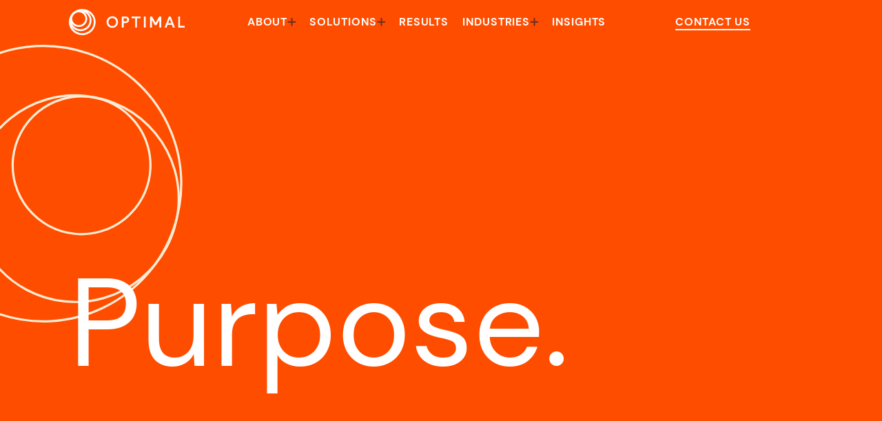

--- FILE ---
content_type: text/html; charset=utf-8
request_url: https://www.winwithoptimal.com/
body_size: 21833
content:
<!DOCTYPE html><html><head><meta charSet="utf-8"/><meta name="viewport" content="width=device-width"/><title>Optimal | A digital media company on a mission</title><link rel="preload" as="image" imageSrcSet="/_next/image/?url=https%3A%2F%2Fmedia.winwithoptimal.com%2Fwp-content%2Fuploads%2F2022%2F07%2FArtboard-1%402x-1024x1024.png&amp;w=384&amp;q=75 384w, /_next/image/?url=https%3A%2F%2Fmedia.winwithoptimal.com%2Fwp-content%2Fuploads%2F2022%2F07%2FArtboard-1%402x-1024x1024.png&amp;w=640&amp;q=75 640w, /_next/image/?url=https%3A%2F%2Fmedia.winwithoptimal.com%2Fwp-content%2Fuploads%2F2022%2F07%2FArtboard-1%402x-1024x1024.png&amp;w=750&amp;q=75 750w, /_next/image/?url=https%3A%2F%2Fmedia.winwithoptimal.com%2Fwp-content%2Fuploads%2F2022%2F07%2FArtboard-1%402x-1024x1024.png&amp;w=828&amp;q=75 828w, /_next/image/?url=https%3A%2F%2Fmedia.winwithoptimal.com%2Fwp-content%2Fuploads%2F2022%2F07%2FArtboard-1%402x-1024x1024.png&amp;w=1024&amp;q=75 1024w, /_next/image/?url=https%3A%2F%2Fmedia.winwithoptimal.com%2Fwp-content%2Fuploads%2F2022%2F07%2FArtboard-1%402x-1024x1024.png&amp;w=1200&amp;q=75 1200w, /_next/image/?url=https%3A%2F%2Fmedia.winwithoptimal.com%2Fwp-content%2Fuploads%2F2022%2F07%2FArtboard-1%402x-1024x1024.png&amp;w=1920&amp;q=75 1920w, /_next/image/?url=https%3A%2F%2Fmedia.winwithoptimal.com%2Fwp-content%2Fuploads%2F2022%2F07%2FArtboard-1%402x-1024x1024.png&amp;w=2048&amp;q=75 2048w, /_next/image/?url=https%3A%2F%2Fmedia.winwithoptimal.com%2Fwp-content%2Fuploads%2F2022%2F07%2FArtboard-1%402x-1024x1024.png&amp;w=3840&amp;q=75 3840w" imageSizes="(min-width: 768px) 50vw, 100vw" fetchpriority="high"/><meta name="next-head-count" content="4"/><link data-react-helmet="true" rel="alternate" type="application/rss+xml" href="/feed.xml"/><link data-react-helmet="true" rel="alternate" type="application/rss+xml" href="/jobs-feed.xml"/><link data-react-helmet="true" rel="apple-touch-icon" sizes="180x180" href="/apple-touch-icon.png"/><link data-react-helmet="true" rel="icon" type="image/png" sizes="16x16" href="/favicon-16x16.png"/><link data-react-helmet="true" rel="icon" type="image/png" sizes="32x32" href="/favicon-32x32.png"/><link data-react-helmet="true" rel="manifest" href="/site.webmanifest"/><link data-react-helmet="true" rel="canonical" href="https://www.winwithoptimal.com"/><meta data-react-helmet="true" name="description" content="Our proprietary data, groundbreaking technology, and innovative performance marketing solutions deliver winning results."/><meta data-react-helmet="true" property="og:title" content="Optimal | A digital media company on a mission"/><meta data-react-helmet="true" property="og:description" content="Our proprietary data, groundbreaking technology, and innovative performance marketing solutions deliver winning results."/><meta data-react-helmet="true" property="og:url" content="https://www.winwithoptimal.com/"/><meta data-react-helmet="true" property="og:image" content="https://media.winwithoptimal.com/wp-content/uploads/2022/08/Untitled-design-34.png"/><meta data-react-helmet="true" property="og:image:secure_url" content="https://media.winwithoptimal.com/wp-content/uploads/2022/08/Untitled-design-34.png"/><meta data-react-helmet="true" property="og:image:width" content="940"/><meta data-react-helmet="true" property="og:image:height" content="788"/><meta data-react-helmet="true" property="og:type" content="article"/><meta data-react-helmet="true" property="twitter:title" content="Home"/><meta data-react-helmet="true" property="twitter:description" content="Our proprietary data, groundbreaking technology, and innovative performance marketing solutions deliver winning results."/><meta data-react-helmet="true" property="twitter:image" content="https://media.winwithoptimal.com/wp-content/uploads/2022/08/Untitled-design-34.png"/><script data-react-helmet="true" type="application/ld+json">{"@context":"https://schema.org","@type":"Organization","url":"https://www.winwithoptimal.com","copyrightYear":2026,"name":"Optimal","address":[{"@type":"PostalAddress","addressLocality":"Irvine","streetAddress":"55 Peters Canyon Road","addressRegion":"CA","postalCode":"92606"},{"@type":"PostalAddress","addressLocality":"Washington, DC","streetAddress":"1133 15th Street NW, Suite 800","addressRegion":"DC","postalCode":"20005"},{"@type":"PostalAddress","addressLocality":"Austin","streetAddress":"2000 E MLK Jr BLVD","addressRegion":"TX","postalCode":"78702"},{"@type":"PostalAddress","addressLocality":"New York","streetAddress":"110 E 25th Street, 3rd Floor","addressRegion":"NY","postalCode":"10065"},{"@type":"PostalAddress","addressLocality":"Los Angeles","streetAddress":"100 Universal Plaza, Bungalow 5183","addressRegion":"CA","postalCode":"91608"},{"@type":"PostalAddress","addressLocality":"Rogers","streetAddress":"3100 S. Market Street, Suite 105","addressRegion":"AR","postalCode":"72758"},{"@type":"PostalAddress","addressLocality":"Culver City","streetAddress":"3431 Wesley Street, Unit C","addressRegion":"CA","postalCode":"90232"},{"@type":"PostalAddress","addressLocality":"Oakland","streetAddress":"490 43rd Street","addressRegion":"CA","postalCode":"94609"},{"@type":"PostalAddress","addressLocality":"Portland, ME","streetAddress":"5 Milk Street, 3rd Floor","addressRegion":"ME","postalCode":"04101"},{"@type":"PostalAddress","addressLocality":"Denver","streetAddress":"3100 Inca St.","addressRegion":"CO","postalCode":"80202"}],"sameAs":["https://www.linkedin.com/company/winwithoptimal/","https://twitter.com/winwithoptimal","https://www.facebook.com/winwithoptimal/","https://www.instagram.com/winwithoptimal/"]}</script><link data-next-font="size-adjust" rel="preconnect" href="/" crossorigin="anonymous"/><link rel="preload" href="/_next/static/css/72801a8b7e101d31.css" as="style"/><link rel="stylesheet" href="/_next/static/css/72801a8b7e101d31.css" data-n-g=""/><link rel="preload" href="/_next/static/css/2769a4dbfdaa4dcb.css" as="style"/><link rel="stylesheet" href="/_next/static/css/2769a4dbfdaa4dcb.css" data-n-p=""/><noscript data-n-css=""></noscript><script defer="" nomodule="" src="/_next/static/chunks/polyfills-42372ed130431b0a.js"></script><script id="cookielaw" src="https://cdn.cookielaw.org/scripttemplates/otSDKStub.js" data-domain-script="c78512e3-5ddc-4e56-8fbb-aab65905476a" defer="" data-nscript="beforeInteractive">function OptanonWrapper(){}</script><script defer="" src="/_next/static/chunks/1312.73387140215ac0e7.js"></script><script defer="" src="/_next/static/chunks/5344.28f28a3c90dfb999.js"></script><script defer="" src="/_next/static/chunks/9796.c0e7a191a6b820fd.js"></script><script defer="" src="/_next/static/chunks/9647.7439b475be842946.js"></script><script defer="" src="/_next/static/chunks/9927.934b09f1367c70d2.js"></script><script defer="" src="/_next/static/chunks/8184.69f9d885f0b6dafa.js"></script><script defer="" src="/_next/static/chunks/9862.ca31cc94c6ed4e2c.js"></script><script defer="" src="/_next/static/chunks/5676-6ab3679b5a432e86.js"></script><script defer="" src="/_next/static/chunks/8929.493edb377d27cca4.js"></script><script defer="" src="/_next/static/chunks/4784-68d93acb3ee787d1.js"></script><script defer="" src="/_next/static/chunks/2670.60284353f400b09c.js"></script><script defer="" src="/_next/static/chunks/4506.1c12eac131ab8f1d.js"></script><script defer="" src="/_next/static/chunks/7257-049d8f449a704c2a.js"></script><script defer="" src="/_next/static/chunks/6769-219dc14e3e0eef91.js"></script><script defer="" src="/_next/static/chunks/8025.14ef2de5f0435f69.js"></script><script src="/_next/static/chunks/webpack-6a84846ab5ff9dad.js" defer=""></script><script src="/_next/static/chunks/framework-840cff9d6bb95703.js" defer=""></script><script src="/_next/static/chunks/main-cc231709e4274922.js" defer=""></script><script src="/_next/static/chunks/pages/_app-db585cabbd863953.js" defer=""></script><script src="/_next/static/chunks/94726e6d-07fb20ceafba5658.js" defer=""></script><script src="/_next/static/chunks/ea88be26-8c49d3cada68176d.js" defer=""></script><script src="/_next/static/chunks/8276-67d3c374f9245921.js" defer=""></script><script src="/_next/static/chunks/5935-95a0a774e9d51e66.js" defer=""></script><script src="/_next/static/chunks/5675-fc1ccba1c02156a1.js" defer=""></script><script src="/_next/static/chunks/8328-f9dfc65e23fb6008.js" defer=""></script><script src="/_next/static/chunks/6832-433c86e4b6c67253.js" defer=""></script><script src="/_next/static/chunks/9260-f1bb9d733c552eae.js" defer=""></script><script src="/_next/static/chunks/3641-26aaf7f54322de7c.js" defer=""></script><script src="/_next/static/chunks/7283-41941605c77b2cf3.js" defer=""></script><script src="/_next/static/chunks/2609-f9fc7d984e781c0a.js" defer=""></script><script src="/_next/static/chunks/pages/index-11f25ab0b10176e1.js" defer=""></script><script src="/_next/static/pvs3GKtNxoU0xmg4aLOuZ/_buildManifest.js" defer=""></script><script src="/_next/static/pvs3GKtNxoU0xmg4aLOuZ/_ssgManifest.js" defer=""></script></head><body><div id="__next"><div class="flex flex-col min-h-screen"><header class="fixed w-full flex flex-col pointer-events-none h-full top-0 left-0 z-50 transition-colors nav-orange"><style>
        .nav-submenu {
          visibility: hidden;
        }
        </style><div class="nav-wrapper bg-opacity-0"><nav class="container pointer-events-auto"><section class="w-full flex justify-between items-center h-[54px] llg:h-16"><p><a class="w-[132px] llg:w-auto llg:h-[38px] flex gap-2 items-center nav-logo" href="/"><svg version="1.1" id="Layer_1" xmlns="http://www.w3.org/2000/svg" x="0px" y="0px" viewBox="0 0 666.61 150.62" width="168" height="100%"><g><path d="M249.96,42.2c9.33,0,17.13,3.18,23.4,9.53c6.26,6.36,9.34,14.25,9.34,23.59s-3.08,17.24-9.34,23.59s-14.06,9.54-23.4,9.54   c-9.34,0-17.05-3.18-23.31-9.54c-6.23-6.25-9.63-14.77-9.43-23.59c-0.2-8.82,3.21-17.34,9.43-23.59   C232.74,45.43,241.2,41.98,249.96,42.2z M234.26,58.76c-4.32,4.41-6.64,10.39-6.45,16.56c-0.2,6.17,2.13,12.16,6.45,16.57   c4.05,4.35,9.76,6.77,15.7,6.64c5.93,0.09,11.63-2.32,15.69-6.64c4.34-4.43,6.45-9.92,6.45-16.57c0.2-6.17-2.13-12.15-6.45-16.56   c-4.07-4.32-9.76-6.72-15.69-6.63C244.02,52,238.31,54.41,234.26,58.76L234.26,58.76z" fill="currentColor" class="logotype"></path><path d="M304.84,43.64h22.53c6,0,10.59,1.83,14,5.49c3.28,3.49,5.07,8.11,5,12.9c0.07,4.91-1.8,9.65-5.2,13.2   c-3.56,3.75-8.28,5.58-14.25,5.58h-11.68V107h-10.4V43.64z M315.24,71.47h10.49c6.26,0,10.12-4.53,10.12-9.53s-3.66-8.76-9.92-8.76   h-10.69V71.47z" fill="currentColor" class="logotype"></path><path d="M391.88,107h-10.4V53.18h-20.7v-9.54h51.81v9.54h-20.71V107z" fill="currentColor" class="logotype"></path><path d="M431.84,43.64h10.4V107h-10.4V43.64z" fill="currentColor" class="logotype"></path><path d="M531.6,107h-10.4V63.13l-17.07,29.62h-9.44l-17-29.66V107h-10.4V43.64h11.54l20.6,35.82l20.61-35.82h11.56V107z" fill="currentColor" class="logotype"></path><path d="M568.13,91.02l-5.87,16h-11.41l24.74-63.36h10.21l24.65,63.36h-11.32l-6-16H568.13z M580.65,57.22l-9,24.27h18   L580.65,57.22z" fill="currentColor" class="logotype"></path><path d="M640.13,43.64v53.83h26.48V107h-36.9V43.64H640.13z" fill="currentColor" class="logotype"></path><path d="M56.99,103.61c-12.86,0.04-25.21-4.96-34.42-13.93C3.88,71.55,3.42,41.71,21.55,23.02c0.34-0.35,0.68-0.69,1.02-1.02   c19.2-18.56,49.65-18.56,68.85,0l0,0c18.69,18.12,19.15,47.97,1.02,66.66c-0.34,0.35-0.68,0.69-1.02,1.02   C82.21,98.65,69.85,103.65,56.99,103.61z M56.99,18.78c-10.05-0.03-19.72,3.88-26.92,10.89c-14.45,13.99-14.83,37.05-0.84,51.5   c0.28,0.28,0.56,0.57,0.84,0.84c15.01,14.52,38.84,14.52,53.85,0c14.45-13.99,14.83-37.05,0.84-51.5   c-0.28-0.28-0.56-0.57-0.84-0.84l0,0C76.71,22.66,67.04,18.75,56.99,18.78z" fill="currentColor"></path><path d="M67.13,127.64c-16.65,0.07-32.66-6.39-44.6-18C-1.66,86.19-2.26,47.57,21.19,23.38c0.44-0.45,0.89-0.9,1.34-1.34   c24.59-24.05,64.61-24.06,89.21,0l0,0c24.19,23.45,24.79,62.07,1.34,86.26c-0.44,0.45-0.89,0.9-1.34,1.34   C99.8,121.25,83.78,127.71,67.13,127.64z M67.13,14.64c-13.85-0.05-27.17,5.34-37.1,15C10.07,48.96,9.56,80.8,28.88,100.75   c0.38,0.39,0.76,0.77,1.15,1.15c20.69,20.01,53.51,20.01,74.2,0c19.95-19.32,20.47-51.16,1.15-71.11   c-0.38-0.39-0.76-0.77-1.15-1.15l0,0c-9.93-9.65-23.25-15.03-37.1-14.97V14.64z" fill="currentColor"></path><path d="M76.91,150.62c-20.3,0.07-39.81-7.83-54.34-22C-6.88,100.06-7.6,53.05,20.95,23.6c0.53-0.55,1.07-1.09,1.62-1.62   c30-29.31,78.72-29.3,108.68,0l0,0c29.45,28.55,30.17,75.57,1.62,105.02c-0.53,0.55-1.07,1.09-1.62,1.62   C116.72,142.79,97.2,150.69,76.91,150.62z M76.91,10.73c-17.49-0.06-34.31,6.74-46.84,18.94C4.86,54.09,4.21,94.32,28.63,119.53   c0.47,0.49,0.95,0.97,1.44,1.44c25.83,25.26,67.85,25.26,93.68,0c25.21-24.42,25.86-64.65,1.44-89.86   c-0.47-0.49-0.95-0.97-1.44-1.44l0,0C111.22,17.47,94.4,10.67,76.91,10.73z" fill="currentColor"></path></g></svg></a></p><ul class="hidden main-nav llg:flex uppercase self-stretch font-bold"><li class="group px-[10px] has-children"><a class="h-full flex gap-2 items-center" href="/#"><span class="whitespace-nowrap">About</span><span class="icon w-3"><svg class="plus-icon group-hover:hidden" width="13" height="12" viewBox="0 0 13 12" fill="none" xmlns="http://www.w3.org/2000/svg"><path d="M6.53906 0.139648V11.6396" stroke="currentColor" stroke-width="2"></path><path d="M12.0391 5.88965L0.539062 5.88965" stroke="currentColor" stroke-width="2"></path></svg><svg class="arrow-down-icon hidden group-hover:block" width="12" height="12" viewBox="0 0 12 12" fill="none" xmlns="http://www.w3.org/2000/svg"><path d="M6.125 0V9.58333" stroke="currentColor" stroke-width="2"></path><path d="M1.125 5.62467L4.625 8.74967L6.125 9.99968L11.125 5.83301" stroke="currentColor" stroke-width="2"></path></svg></span></a><div class="nav-submenu absolute bg-white left-0 right-0 overflow-hidden"><div class="container flex gap-10 py-6"><ul class="lg:w-1/3 grid grid-cols-1  gap-4 lg:gap-7 content-start"><li><a class="h-full flex gap-2 items-center" href="/about-us/"><span class="whitespace-nowrap">About us</span></a></li><li><a class="h-full flex gap-2 items-center" href="/contact-us/"><span class="whitespace-nowrap">Contact us</span></a></li><li><a href="/join-our-team/" class="h-full flex gap-2 items-center"><span class="whitespace-nowrap">Join our team</span></a></li></ul><div class="lg:w-2/3"><a href="/insights/optimal-expands-blackbook/"><article class="py-3 border-t subgroup border-b border-black flex"><header class="shrink-0 pr-10"><figure class="overflow-hidden relative bg-stone-100 w-[140px] aspect-square"><img alt="woman with backs turned" loading="lazy" width="1080" height="1080" decoding="async" data-nimg="1" class="block w-full !h-full subgroup-hover:scale-[1.2] transition-transform duration-300 object-cover object-center" style="color:transparent" srcSet="/_next/image/?url=https%3A%2F%2Fmedia.winwithoptimal.com%2Fwp-content%2Fuploads%2F2023%2F05%2FUntitled-design.png&amp;w=1200&amp;q=75 1x, /_next/image/?url=https%3A%2F%2Fmedia.winwithoptimal.com%2Fwp-content%2Fuploads%2F2023%2F05%2FUntitled-design.png&amp;w=3840&amp;q=75 2x" src="/_next/image/?url=https%3A%2F%2Fmedia.winwithoptimal.com%2Fwp-content%2Fuploads%2F2023%2F05%2FUntitled-design.png&amp;w=3840&amp;q=75"/></figure></header><div class="normal-case py-4 pr-4"><h3 class="text-body">Optimal Expands Blackbook Data With New High-Impact Influencer Segments</h3></div><svg class="text-secondary-500 w-9 shrink-0 ml-auto" width="48" height="48" viewBox="0 0 48 48" fill="none" xmlns="http://www.w3.org/2000/svg"><path d="M45.4668 24L1.99933 24" stroke="currentColor" stroke-width="3" stroke-miterlimit="10" stroke-linecap="round" stroke-linejoin="round"></path><path d="M23.6052 0.906751C23.0014 0.339534 22.0521 0.369178 21.4849 0.972962C20.9177 1.57675 20.9473 2.52603 21.5511 3.09325L23.6052 0.906751ZM44.9693 25.0932C45.5731 25.6604 46.5224 25.6308 47.0896 25.027C47.6568 24.4232 47.6272 23.4739 47.0234 22.9067L44.9693 25.0932ZM21.5511 3.09325L44.9693 25.0932L47.0234 22.9067L23.6052 0.906751L21.5511 3.09325Z" fill="currentColor"></path><path d="M24.1408 47.0817C23.5434 47.6556 22.5939 47.6366 22.0199 47.0392C21.446 46.4419 21.4649 45.4923 22.0623 44.9183L24.1408 47.0817ZM44.9601 22.9184C45.5575 22.3445 46.5071 22.3634 47.081 22.9608C47.655 23.5582 47.636 24.5078 47.0386 25.0817L44.9601 22.9184ZM22.0623 44.9183L44.9601 22.9184L47.0386 25.0817L24.1408 47.0817L22.0623 44.9183Z" fill="currentColor"></path></svg></article></a></div></div></div></li><li class="group px-[10px] has-children"><a class="h-full flex gap-2 items-center" href="/solutions/"><span class="whitespace-nowrap">Solutions</span><span class="icon w-3"><svg class="plus-icon group-hover:hidden" width="13" height="12" viewBox="0 0 13 12" fill="none" xmlns="http://www.w3.org/2000/svg"><path d="M6.53906 0.139648V11.6396" stroke="currentColor" stroke-width="2"></path><path d="M12.0391 5.88965L0.539062 5.88965" stroke="currentColor" stroke-width="2"></path></svg><svg class="arrow-down-icon hidden group-hover:block" width="12" height="12" viewBox="0 0 12 12" fill="none" xmlns="http://www.w3.org/2000/svg"><path d="M6.125 0V9.58333" stroke="currentColor" stroke-width="2"></path><path d="M1.125 5.62467L4.625 8.74967L6.125 9.99968L11.125 5.83301" stroke="currentColor" stroke-width="2"></path></svg></span></a><div class="nav-submenu absolute bg-white left-0 right-0 overflow-hidden"><div class="container flex gap-10 py-6"><ul class="lg:w-1/3 grid grid-cols-1  gap-4 lg:gap-7 content-start"><li><a class="h-full flex gap-2 items-center" href="/paid-media-agency/"><span class="whitespace-nowrap">Digital advertising &amp; paid media</span></a></li><li><a class="h-full flex gap-2 items-center" href="/digital-marketing-agency/"><span class="whitespace-nowrap">Digital marketing &amp; communications</span></a></li><li><a class="h-full flex gap-2 items-center" href="/audience-customer-analytics/"><span class="whitespace-nowrap">Audience data &amp; analytics</span></a></li></ul><div class="lg:w-2/3"><a href="/case-studies/optimal-freewheel-high-value-conversions/"><article class="py-3 border-t subgroup border-b border-black flex"><header class="shrink-0 pr-10"><figure class="overflow-hidden relative bg-stone-100 w-[140px] aspect-square"><img alt="mazda cx-50 case study" loading="lazy" width="1920" height="1281" decoding="async" data-nimg="1" class="block w-full !h-full subgroup-hover:scale-[1.2] transition-transform duration-300 object-cover object-center" style="color:transparent" srcSet="/_next/image/?url=https%3A%2F%2Fmedia.winwithoptimal.com%2Fwp-content%2Fuploads%2F2025%2F03%2F2024-mazda-cx-50-starts-under-32k-3-768x512.jpg&amp;w=1920&amp;q=75 1x, /_next/image/?url=https%3A%2F%2Fmedia.winwithoptimal.com%2Fwp-content%2Fuploads%2F2025%2F03%2F2024-mazda-cx-50-starts-under-32k-3-768x512.jpg&amp;w=3840&amp;q=75 2x" src="/_next/image/?url=https%3A%2F%2Fmedia.winwithoptimal.com%2Fwp-content%2Fuploads%2F2025%2F03%2F2024-mazda-cx-50-starts-under-32k-3-768x512.jpg&amp;w=3840&amp;q=75"/></figure></header><div class="normal-case py-4 pr-4"><h3 class="text-body">How Optimal Drove High-Value Conversions for Mazda’s CX-50 Line</h3><div class="text-small mt-2 hidden xl:block"><p>Mazda and Optimal leveraged FreeWheel to drive 40% more conversions with a<br/>
32% decrease in cost-per-acquisition.</p>
</div></div><svg class="text-secondary-500 w-9 shrink-0 ml-auto" width="48" height="48" viewBox="0 0 48 48" fill="none" xmlns="http://www.w3.org/2000/svg"><path d="M45.4668 24L1.99933 24" stroke="currentColor" stroke-width="3" stroke-miterlimit="10" stroke-linecap="round" stroke-linejoin="round"></path><path d="M23.6052 0.906751C23.0014 0.339534 22.0521 0.369178 21.4849 0.972962C20.9177 1.57675 20.9473 2.52603 21.5511 3.09325L23.6052 0.906751ZM44.9693 25.0932C45.5731 25.6604 46.5224 25.6308 47.0896 25.027C47.6568 24.4232 47.6272 23.4739 47.0234 22.9067L44.9693 25.0932ZM21.5511 3.09325L44.9693 25.0932L47.0234 22.9067L23.6052 0.906751L21.5511 3.09325Z" fill="currentColor"></path><path d="M24.1408 47.0817C23.5434 47.6556 22.5939 47.6366 22.0199 47.0392C21.446 46.4419 21.4649 45.4923 22.0623 44.9183L24.1408 47.0817ZM44.9601 22.9184C45.5575 22.3445 46.5071 22.3634 47.081 22.9608C47.655 23.5582 47.636 24.5078 47.0386 25.0817L44.9601 22.9184ZM22.0623 44.9183L44.9601 22.9184L47.0386 25.0817L24.1408 47.0817L22.0623 44.9183Z" fill="currentColor"></path></svg></article></a></div></div></div></li><li class="group px-[10px]"><a class="h-full flex gap-2 items-center" href="/case-studies/"><span class="whitespace-nowrap">Results</span></a></li><li class="group px-[10px] has-children"><a class="h-full flex gap-2 items-center" href="/#"><span class="whitespace-nowrap">Industries</span><span class="icon w-3"><svg class="plus-icon group-hover:hidden" width="13" height="12" viewBox="0 0 13 12" fill="none" xmlns="http://www.w3.org/2000/svg"><path d="M6.53906 0.139648V11.6396" stroke="currentColor" stroke-width="2"></path><path d="M12.0391 5.88965L0.539062 5.88965" stroke="currentColor" stroke-width="2"></path></svg><svg class="arrow-down-icon hidden group-hover:block" width="12" height="12" viewBox="0 0 12 12" fill="none" xmlns="http://www.w3.org/2000/svg"><path d="M6.125 0V9.58333" stroke="currentColor" stroke-width="2"></path><path d="M1.125 5.62467L4.625 8.74967L6.125 9.99968L11.125 5.83301" stroke="currentColor" stroke-width="2"></path></svg></span></a><div class="nav-submenu absolute bg-white left-0 right-0 overflow-hidden"><div class="container flex gap-10 py-6"><ul class="lg:w-1/3 grid grid-cols-1  gap-4 lg:gap-7 content-start lg:grid-cols-2"><li><a class="h-full flex gap-2 items-center" href="/consumer/"><span class="whitespace-nowrap">Performance</span></a></li><li><a class="h-full flex gap-2 items-center" href="/entertainment/"><span class="whitespace-nowrap">Entertainment</span></a></li><li><a class="h-full flex gap-2 items-center" href="/healthcare/"><span class="whitespace-nowrap">Healthcare</span></a></li><li><a class="h-full flex gap-2 items-center" href="/public-affairs/"><span class="whitespace-nowrap">Public affairs</span></a></li><li><a class="h-full flex gap-2 items-center" href="/b2b/"><span class="whitespace-nowrap">B2B</span></a></li></ul><div class="lg:w-2/3"><a href="/case-studies/optimal-freewheel-high-value-conversions/"><article class="py-3 border-t subgroup border-b border-black flex"><header class="shrink-0 pr-10"><figure class="overflow-hidden relative bg-stone-100 w-[140px] aspect-square"><img alt="mazda cx-50 case study" loading="lazy" width="1920" height="1281" decoding="async" data-nimg="1" class="block w-full !h-full subgroup-hover:scale-[1.2] transition-transform duration-300 object-cover object-center" style="color:transparent" srcSet="/_next/image/?url=https%3A%2F%2Fmedia.winwithoptimal.com%2Fwp-content%2Fuploads%2F2025%2F03%2F2024-mazda-cx-50-starts-under-32k-3-768x512.jpg&amp;w=1920&amp;q=75 1x, /_next/image/?url=https%3A%2F%2Fmedia.winwithoptimal.com%2Fwp-content%2Fuploads%2F2025%2F03%2F2024-mazda-cx-50-starts-under-32k-3-768x512.jpg&amp;w=3840&amp;q=75 2x" src="/_next/image/?url=https%3A%2F%2Fmedia.winwithoptimal.com%2Fwp-content%2Fuploads%2F2025%2F03%2F2024-mazda-cx-50-starts-under-32k-3-768x512.jpg&amp;w=3840&amp;q=75"/></figure></header><div class="normal-case py-4 pr-4"><h3 class="text-body">How Optimal Drove High-Value Conversions for Mazda’s CX-50 Line</h3><div class="text-small mt-2 hidden xl:block"><p>Mazda and Optimal leveraged FreeWheel to drive 40% more conversions with a<br/>
32% decrease in cost-per-acquisition.</p>
</div></div><svg class="text-secondary-500 w-9 shrink-0 ml-auto" width="48" height="48" viewBox="0 0 48 48" fill="none" xmlns="http://www.w3.org/2000/svg"><path d="M45.4668 24L1.99933 24" stroke="currentColor" stroke-width="3" stroke-miterlimit="10" stroke-linecap="round" stroke-linejoin="round"></path><path d="M23.6052 0.906751C23.0014 0.339534 22.0521 0.369178 21.4849 0.972962C20.9177 1.57675 20.9473 2.52603 21.5511 3.09325L23.6052 0.906751ZM44.9693 25.0932C45.5731 25.6604 46.5224 25.6308 47.0896 25.027C47.6568 24.4232 47.6272 23.4739 47.0234 22.9067L44.9693 25.0932ZM21.5511 3.09325L44.9693 25.0932L47.0234 22.9067L23.6052 0.906751L21.5511 3.09325Z" fill="currentColor"></path><path d="M24.1408 47.0817C23.5434 47.6556 22.5939 47.6366 22.0199 47.0392C21.446 46.4419 21.4649 45.4923 22.0623 44.9183L24.1408 47.0817ZM44.9601 22.9184C45.5575 22.3445 46.5071 22.3634 47.081 22.9608C47.655 23.5582 47.636 24.5078 47.0386 25.0817L44.9601 22.9184ZM22.0623 44.9183L44.9601 22.9184L47.0386 25.0817L24.1408 47.0817L22.0623 44.9183Z" fill="currentColor"></path></svg></article></a></div></div></div></li><li class="group px-[10px]"><a class="h-full flex gap-2 items-center" href="/insights/"><span class="whitespace-nowrap">Insights</span></a></li></ul><ul class="hidden secondary-nav self-stretch llg:flex uppercase font-bold"><li class="group px-[10px]"><a class="h-full flex gap-2 items-center" href="/contact-us/"><span class="whitespace-nowrap">Contact us</span></a></li></ul><div><div class="llg:hidden hamburger-icon"><svg width="42" height="42" viewBox="0 0 42 42" fill="none" xmlns="http://www.w3.org/2000/svg"><path class="ham-top" d="M33 11L9 11" stroke="currentColor" stroke-width="2" stroke-miterlimit="10" stroke-linecap="round" stroke-linejoin="round"></path><path class="ham-middle" d="M33 21L9 21" stroke="currentColor" stroke-width="2" stroke-miterlimit="10" stroke-linecap="round" stroke-linejoin="round"></path><path class="ham-bottom" d="M33 31L9 31" stroke="currentColor" stroke-width="2" stroke-miterlimit="10" stroke-linecap="round" stroke-linejoin="round"></path></svg></div></div></section></nav></div><div class=" mobile-nav overflow-hidden pointer-events-none select-none min-w-[50vw] llg:hidden relative grow bg-white max-h-0"><ul class="py-10 flex container text-black flex-col h-full"><li class="font-bold uppercase  has-children-mobile"><a class="text-base items-center gap-1 py-2 flex w-full" href="/#">About<span class="icon text-secondary-500"><svg class="plus-icon block" width="13" height="12" viewBox="0 0 13 12" fill="none" xmlns="http://www.w3.org/2000/svg"><path d="M6.53906 0.139648V11.6396" stroke="currentColor" stroke-width="2"></path><path d="M12.0391 5.88965L0.539062 5.88965" stroke="currentColor" stroke-width="2"></path></svg><svg class="arrow-down-icon rotate-90 hidden" width="12" height="12" viewBox="0 0 12 12" fill="none" xmlns="http://www.w3.org/2000/svg"><path d="M6.125 0V9.58333" stroke="currentColor" stroke-width="2"></path><path d="M1.125 5.62467L4.625 8.74967L6.125 9.99968L11.125 5.83301" stroke="currentColor" stroke-width="2"></path></svg></span></a><div class="absolute min-w-[45vw] md:min-w-[50vw] submenu-mobile left-full py-10 bg-white top-0 bottom-0"><ul class="border-l border-black h-full pl-6"><li class="normal-case font-normal"><a class="text-base items-center gap-1 py-2 flex w-full" href="/about-us/">About us</a></li><li class="normal-case font-normal"><a class="text-base items-center gap-1 py-2 flex w-full" href="/contact-us/">Contact us</a></li><li class="normal-case font-normal"><a class="text-base items-center gap-1 py-2 flex w-full" href="/join-our-team/">Join our team</a></li></ul></div></li><li class="font-bold uppercase  has-children-mobile"><a class="text-base items-center gap-1 py-2 flex w-full" href="/solutions/">Solutions<span class="icon text-secondary-500"><svg class="plus-icon block" width="13" height="12" viewBox="0 0 13 12" fill="none" xmlns="http://www.w3.org/2000/svg"><path d="M6.53906 0.139648V11.6396" stroke="currentColor" stroke-width="2"></path><path d="M12.0391 5.88965L0.539062 5.88965" stroke="currentColor" stroke-width="2"></path></svg><svg class="arrow-down-icon rotate-90 hidden" width="12" height="12" viewBox="0 0 12 12" fill="none" xmlns="http://www.w3.org/2000/svg"><path d="M6.125 0V9.58333" stroke="currentColor" stroke-width="2"></path><path d="M1.125 5.62467L4.625 8.74967L6.125 9.99968L11.125 5.83301" stroke="currentColor" stroke-width="2"></path></svg></span></a><div class="absolute min-w-[45vw] md:min-w-[50vw] submenu-mobile left-full py-10 bg-white top-0 bottom-0"><ul class="border-l border-black h-full pl-6"><li class="normal-case font-normal"><a class="text-base items-center gap-1 py-2 flex w-full" href="/paid-media-agency/">Digital advertising &amp; paid media</a></li><li class="normal-case font-normal"><a class="text-base items-center gap-1 py-2 flex w-full" href="/digital-marketing-agency/">Digital marketing &amp; communications</a></li><li class="normal-case font-normal"><a class="text-base items-center gap-1 py-2 flex w-full" href="/audience-customer-analytics/">Audience data &amp; analytics</a></li></ul></div></li><li class="font-bold uppercase "><a class="text-base items-center gap-1 py-2 flex w-full" href="/case-studies/">Results</a></li><li class="font-bold uppercase  has-children-mobile"><a class="text-base items-center gap-1 py-2 flex w-full" href="/#">Industries<span class="icon text-secondary-500"><svg class="plus-icon block" width="13" height="12" viewBox="0 0 13 12" fill="none" xmlns="http://www.w3.org/2000/svg"><path d="M6.53906 0.139648V11.6396" stroke="currentColor" stroke-width="2"></path><path d="M12.0391 5.88965L0.539062 5.88965" stroke="currentColor" stroke-width="2"></path></svg><svg class="arrow-down-icon rotate-90 hidden" width="12" height="12" viewBox="0 0 12 12" fill="none" xmlns="http://www.w3.org/2000/svg"><path d="M6.125 0V9.58333" stroke="currentColor" stroke-width="2"></path><path d="M1.125 5.62467L4.625 8.74967L6.125 9.99968L11.125 5.83301" stroke="currentColor" stroke-width="2"></path></svg></span></a><div class="absolute min-w-[45vw] md:min-w-[50vw] submenu-mobile left-full py-10 bg-white top-0 bottom-0"><ul class="border-l border-black h-full pl-6"><li class="normal-case font-normal"><a class="text-base items-center gap-1 py-2 flex w-full" href="/consumer/">Performance</a></li><li class="normal-case font-normal"><a class="text-base items-center gap-1 py-2 flex w-full" href="/entertainment/">Entertainment</a></li><li class="normal-case font-normal"><a class="text-base items-center gap-1 py-2 flex w-full" href="/healthcare/">Healthcare</a></li><li class="normal-case font-normal"><a class="text-base items-center gap-1 py-2 flex w-full" href="/public-affairs/">Public affairs</a></li><li class="normal-case font-normal"><a class="text-base items-center gap-1 py-2 flex w-full" href="/b2b/">B2B</a></li></ul></div></li><li class="font-bold uppercase "><a class="text-base items-center gap-1 py-2 flex w-full" href="/insights/">Insights</a></li><li class="font-bold uppercase  mt-auto"><a class="text-base items-center gap-1 py-2 flex w-full" href="/contact-us/">Contact us</a></li></ul></div></header><main class="main grow overflow-x-hidden"><div class=" contents gutemberg-wrapper"><div id="hero" class="-z-10 relative after:content-[&#x27;&#x27;] after:block after:inset-0 after:bg-white after:top-full after:h-[200%] after:absolute"><div><header class="!pb-8 lg:!pb-20 min-h-[410px] flex items-end header-orange orange lg:min-h-[640px] p-hero"><div class="swiper relative z-20 w-full !hidden md:!flex"><div class="swiper-wrapper"><div class="swiper-slide"><div class="container text-white text-display leading-[0.75em]">Performance.</div></div><div class="swiper-slide"><div class="container text-white text-display leading-[0.75em]">Purpose.</div></div><div class="swiper-slide"><div class="container text-white text-display leading-[0.75em]">Persuasion.</div></div></div></div><div class="md:hidden"><span class="w-max flex"><span class="pr-12 flex gap-12 w-max text-white text-display leading-[0.75em]"><span>Performance.</span><span>Purpose.</span><span>Persuasion.</span></span><span class="pr-12 flex gap-12 w-max text-white text-display leading-[0.75em]"><span>Performance.</span><span>Purpose.</span><span>Persuasion.</span></span><span class="pr-12 flex gap-12 w-max text-white text-display leading-[0.75em]"><span>Performance.</span><span>Purpose.</span><span>Persuasion.</span></span><span class="pr-12 flex gap-12 w-max text-white text-display leading-[0.75em]"><span>Performance.</span><span>Purpose.</span><span>Persuasion.</span></span><span class="pr-12 flex gap-12 w-max text-white text-display leading-[0.75em]"><span>Performance.</span><span>Purpose.</span><span>Persuasion.</span></span><span class="pr-12 flex gap-12 w-max text-white text-display leading-[0.75em]"><span>Performance.</span><span>Purpose.</span><span>Persuasion.</span></span><span class="pr-12 flex gap-12 w-max text-white text-display leading-[0.75em]"><span>Performance.</span><span>Purpose.</span><span>Persuasion.</span></span><span class="pr-12 flex gap-12 w-max text-white text-display leading-[0.75em]"><span>Performance.</span><span>Purpose.</span><span>Persuasion.</span></span><span class="pr-12 flex gap-12 w-max text-white text-display leading-[0.75em]"><span>Performance.</span><span>Purpose.</span><span>Persuasion.</span></span><span class="pr-12 flex gap-12 w-max text-white text-display leading-[0.75em]"><span>Performance.</span><span>Purpose.</span><span>Persuasion.</span></span></span></div><div class="absolute lottie aspect-[1440/600] min-w-full top-1/2 left-1/2 -translate-x-1/2 -translate-y-1/2 min-h-full"></div></header></div></div><section class="w-full cta-block cta-text-block bg-white my-10 lg:my-20"><div class="container text-2"><div class="cta-block__text flex flex-col gap-[1em] lg:pr-30"><h1><span style="color:#672f25">Optimal is your mission critical digital marketing partner.</span></h1>
<p><span style="font-weight:400">Our proprietary data, groundbreaking technology, and innovative performance marketing solutions <strong>deliver winning results</strong> for brands and causes.</span></p>
</div></div><div class="container mt-[30px] md:mt-10 lg:mt-16"><a class="button group flex gap-4 items-center border-b md:border-b-2 lg:border-b-[3px] border-current w-max text-lg xl:text-2xl text-secondary-500" target="_blank" href="https://www.winwithoptimal.com/contact-us/">Contact us<svg class="w-4 md:w-6 arrow-down h-4 md:h-6 -rotate-[135deg] group-hover:hidden" width="48" height="48" viewBox="0 0 48 48" fill="none" xmlns="http://www.w3.org/2000/svg"><path d="M24 45.4675L24 2.00006" stroke="currentColor" stroke-width="3" stroke-miterlimit="10" stroke-linecap="round" stroke-linejoin="round"></path><path d="M47.0932 23.6059C47.6605 23.0021 47.6308 22.0528 47.027 21.4856C46.4233 20.9184 45.474 20.948 44.9068 21.5518L47.0932 23.6059ZM22.9068 44.97C22.3396 45.5738 22.3692 46.5231 22.973 47.0903C23.5768 47.6575 24.5261 47.6279 25.0933 47.0241L22.9068 44.97ZM44.9068 21.5518L22.9068 44.97L25.0933 47.0241L47.0932 23.6059L44.9068 21.5518Z" fill="currentColor"></path><path d="M0.918345 24.1415C0.344388 23.5442 0.363377 22.5946 0.960759 22.0206C1.55814 21.4467 2.5077 21.4657 3.08166 22.0631L0.918345 24.1415ZM25.0816 44.9609C25.6555 45.5583 25.6366 46.5078 25.0392 47.0818C24.4418 47.6557 23.4922 47.6367 22.9183 47.0394L25.0816 44.9609ZM3.08166 22.0631L25.0816 44.9609L22.9183 47.0394L0.918345 24.1415L3.08166 22.0631Z" fill="currentColor"></path></svg><svg class="w-4 md:w-6 arrow-down hidden h-4 md:h-6 -rotate-90 group-hover:block" width="48" height="48" viewBox="0 0 48 48" fill="none" xmlns="http://www.w3.org/2000/svg"><path d="M24 45.4675L24 2.00006" stroke="currentColor" stroke-width="3" stroke-miterlimit="10" stroke-linecap="round" stroke-linejoin="round"></path><path d="M47.0932 23.6059C47.6605 23.0021 47.6308 22.0528 47.027 21.4856C46.4233 20.9184 45.474 20.948 44.9068 21.5518L47.0932 23.6059ZM22.9068 44.97C22.3396 45.5738 22.3692 46.5231 22.973 47.0903C23.5768 47.6575 24.5261 47.6279 25.0933 47.0241L22.9068 44.97ZM44.9068 21.5518L22.9068 44.97L25.0933 47.0241L47.0932 23.6059L44.9068 21.5518Z" fill="currentColor"></path><path d="M0.918345 24.1415C0.344388 23.5442 0.363377 22.5946 0.960759 22.0206C1.55814 21.4467 2.5077 21.4657 3.08166 22.0631L0.918345 24.1415ZM25.0816 44.9609C25.6555 45.5583 25.6366 46.5078 25.0392 47.0818C24.4418 47.6557 23.4922 47.6367 22.9183 47.0394L25.0816 44.9609ZM3.08166 22.0631L25.0816 44.9609L22.9183 47.0394L0.918345 24.1415L3.08166 22.0631Z" fill="currentColor"></path></svg></a></div></section><section class="w-full img_text_block overflow-y-visible my-10 lg:my-16 xl:my-20"><div><div class="container grid grid-cols-1  gap-6 md:gap-16 lg:gap-20 md:grid-cols-[1fr_50%]"><div class=" self-center w-full md:justify-self-end md:pr-5"><h2 class="text-secondary-700 mb-4 md:mb-6 lg:mb-10  text-2">Solutions to inspire, persuade, and grow</h2><h3 class="text-base lg:text-xl mb-base">Our comprehensive digital media solutions are designed to move, persuade and, most importantly, perform – helping you achieve your goals and win. With the measurable results to prove it.</h3></div><figure class="relative text-[0px] justify-self-start md:-ml-5 lg:w-[87%] self-center"><img alt="" fetchpriority="high" width="500" height="500" decoding="async" data-nimg="1" class=" h-full w-full object-cover object-center rounded-full aspect-square" style="color:transparent" sizes="(min-width: 768px) 50vw, 100vw" srcSet="/_next/image/?url=https%3A%2F%2Fmedia.winwithoptimal.com%2Fwp-content%2Fuploads%2F2022%2F07%2FArtboard-1%402x-1024x1024.png&amp;w=384&amp;q=75 384w, /_next/image/?url=https%3A%2F%2Fmedia.winwithoptimal.com%2Fwp-content%2Fuploads%2F2022%2F07%2FArtboard-1%402x-1024x1024.png&amp;w=640&amp;q=75 640w, /_next/image/?url=https%3A%2F%2Fmedia.winwithoptimal.com%2Fwp-content%2Fuploads%2F2022%2F07%2FArtboard-1%402x-1024x1024.png&amp;w=750&amp;q=75 750w, /_next/image/?url=https%3A%2F%2Fmedia.winwithoptimal.com%2Fwp-content%2Fuploads%2F2022%2F07%2FArtboard-1%402x-1024x1024.png&amp;w=828&amp;q=75 828w, /_next/image/?url=https%3A%2F%2Fmedia.winwithoptimal.com%2Fwp-content%2Fuploads%2F2022%2F07%2FArtboard-1%402x-1024x1024.png&amp;w=1024&amp;q=75 1024w, /_next/image/?url=https%3A%2F%2Fmedia.winwithoptimal.com%2Fwp-content%2Fuploads%2F2022%2F07%2FArtboard-1%402x-1024x1024.png&amp;w=1200&amp;q=75 1200w, /_next/image/?url=https%3A%2F%2Fmedia.winwithoptimal.com%2Fwp-content%2Fuploads%2F2022%2F07%2FArtboard-1%402x-1024x1024.png&amp;w=1920&amp;q=75 1920w, /_next/image/?url=https%3A%2F%2Fmedia.winwithoptimal.com%2Fwp-content%2Fuploads%2F2022%2F07%2FArtboard-1%402x-1024x1024.png&amp;w=2048&amp;q=75 2048w, /_next/image/?url=https%3A%2F%2Fmedia.winwithoptimal.com%2Fwp-content%2Fuploads%2F2022%2F07%2FArtboard-1%402x-1024x1024.png&amp;w=3840&amp;q=75 3840w" src="/_next/image/?url=https%3A%2F%2Fmedia.winwithoptimal.com%2Fwp-content%2Fuploads%2F2022%2F07%2FArtboard-1%402x-1024x1024.png&amp;w=3840&amp;q=75"/><span class="absolute inset-0"><svg class="text-secondary-500 horizontal-bounce h-full left-0 top-0 z-10 absolute" viewBox="0 0 563 500" fill="none" xmlns="http://www.w3.org/2000/svg"><circle cx="250" cy="250" r="248" stroke="currentColor" stroke-width="4"></circle><path d="M530.86 250C530.86 387.417 442.289 498 333.93 498C225.571 498 137 387.417 137 250C137 112.583 225.571 2 333.93 2C442.289 2 530.86 112.583 530.86 250Z" stroke="currentColor" stroke-width="4"></path><path d="M560.171 250C560.171 318.838 548.551 381.065 529.839 426.008C520.481 448.484 509.389 466.542 497.175 478.951C484.968 491.352 471.76 498 458.086 498C444.412 498 431.204 491.352 418.996 478.951C406.782 466.542 395.69 448.484 386.332 426.008C367.621 381.065 356 318.838 356 250C356 181.162 367.621 118.935 386.332 73.992C395.69 51.516 406.782 33.4578 418.996 21.0493C431.204 8.64767 444.412 2 458.086 2C471.76 2 484.968 8.64767 497.175 21.0493C509.389 33.4578 520.481 51.516 529.839 73.992C548.551 118.935 560.171 181.162 560.171 250Z" stroke="currentColor" stroke-width="4"></path></svg></span></figure></div></div></section><section class="w-full solutions-block shell solutions-block-section bg-secondary-100 py-10 lg:py-20 "><div class="container grid gap-4 lg:gap-6 xl:gap-10 md:grid-cols-2 pb-5 lg:pb-12 mb-6 lg:mb-10 last:mb-0 border-b border-white"><div><h3 class="text-3 max-w-md orange:text-white shell:text-secondary-700 white:text-secondary-700"><a class="hover:underline" href="https://www.winwithoptimal.com/paid-media-agency/">Digital advertising <br/>&amp; paid media</a></h3><div class="text-body pt-4 max-w-lg orange:text-white">Capture attention, drive action, optimize campaigns, and boost ROAS seamlessly across digital channels</div></div><div class="flex justify-between md:justify-end items-end md:items-start gap-12 w-full"><div><ul class="md:text-right"><li class="mb-1 last:mb-0"><h4 class="text-4 !leading-none orange:text-white shell:text-secondary-700 white:text-secondary-700">Paid search</h4></li><li class="mb-1 last:mb-0"><h4 class="text-4 !leading-none orange:text-white shell:text-secondary-700 white:text-secondary-700">Paid social</h4></li><li class="mb-1 last:mb-0"><h4 class="text-4 !leading-none orange:text-white shell:text-secondary-700 white:text-secondary-700">CTV &amp; Video Advertising</h4></li><li class="mb-1 last:mb-0"><h4 class="text-4 !leading-none orange:text-white shell:text-secondary-700 white:text-secondary-700">Programmatic</h4></li><li class="mb-1 last:mb-0"><h4 class="text-4 !leading-none orange:text-white shell:text-secondary-700 white:text-secondary-700">Amazon &amp; marketplace advertising</h4></li></ul></div><a href="https://www.winwithoptimal.com/paid-media-agency/"><svg class="w-4 h-4 md:h-9 md:w-9 ml-auto orange:text-white shell:text-secondary-700 white:text-secondary-700" width="48" height="48" viewBox="0 0 48 48" fill="none" xmlns="http://www.w3.org/2000/svg"><path d="M45.4668 24L1.99933 24" stroke="currentColor" stroke-width="3" stroke-miterlimit="10" stroke-linecap="round" stroke-linejoin="round"></path><path d="M23.6052 0.906751C23.0014 0.339534 22.0521 0.369178 21.4849 0.972962C20.9177 1.57675 20.9473 2.52603 21.5511 3.09325L23.6052 0.906751ZM44.9693 25.0932C45.5731 25.6604 46.5224 25.6308 47.0896 25.027C47.6568 24.4232 47.6272 23.4739 47.0234 22.9067L44.9693 25.0932ZM21.5511 3.09325L44.9693 25.0932L47.0234 22.9067L23.6052 0.906751L21.5511 3.09325Z" fill="currentColor"></path><path d="M24.1408 47.0817C23.5434 47.6556 22.5939 47.6366 22.0199 47.0392C21.446 46.4419 21.4649 45.4923 22.0623 44.9183L24.1408 47.0817ZM44.9601 22.9184C45.5575 22.3445 46.5071 22.3634 47.081 22.9608C47.655 23.5582 47.636 24.5078 47.0386 25.0817L44.9601 22.9184ZM22.0623 44.9183L44.9601 22.9184L47.0386 25.0817L24.1408 47.0817L22.0623 44.9183Z" fill="currentColor"></path></svg></a></div></div><div class="container grid gap-4 lg:gap-6 xl:gap-10 md:grid-cols-2 pb-5 lg:pb-12 mb-6 lg:mb-10 last:mb-0 border-b border-white"><div><h3 class="text-3 max-w-md orange:text-white shell:text-secondary-700 white:text-secondary-700"><a class="hover:underline" href="https://www.winwithoptimal.com/digital-marketing-agency/">Digital marketing <br/>&amp; communications</a></h3><div class="text-body pt-4 max-w-lg orange:text-white">Increase rankings, drive brand exposure, and create interactive experiences that persuade and perform</div></div><div class="flex justify-between md:justify-end items-end md:items-start gap-12 w-full"><div><ul class="md:text-right"><li class="mb-1 last:mb-0"><h4 class="text-4 !leading-none orange:text-white shell:text-secondary-700 white:text-secondary-700">Search engine optimization</h4></li><li class="mb-1 last:mb-0"><h4 class="text-4 !leading-none orange:text-white shell:text-secondary-700 white:text-secondary-700">Digital public relations</h4></li><li class="mb-1 last:mb-0"><h4 class="text-4 !leading-none orange:text-white shell:text-secondary-700 white:text-secondary-700">Performance creative</h4></li></ul></div><a href="https://www.winwithoptimal.com/digital-marketing-agency/"><svg class="w-4 h-4 md:h-9 md:w-9 ml-auto orange:text-white shell:text-secondary-700 white:text-secondary-700" width="48" height="48" viewBox="0 0 48 48" fill="none" xmlns="http://www.w3.org/2000/svg"><path d="M45.4668 24L1.99933 24" stroke="currentColor" stroke-width="3" stroke-miterlimit="10" stroke-linecap="round" stroke-linejoin="round"></path><path d="M23.6052 0.906751C23.0014 0.339534 22.0521 0.369178 21.4849 0.972962C20.9177 1.57675 20.9473 2.52603 21.5511 3.09325L23.6052 0.906751ZM44.9693 25.0932C45.5731 25.6604 46.5224 25.6308 47.0896 25.027C47.6568 24.4232 47.6272 23.4739 47.0234 22.9067L44.9693 25.0932ZM21.5511 3.09325L44.9693 25.0932L47.0234 22.9067L23.6052 0.906751L21.5511 3.09325Z" fill="currentColor"></path><path d="M24.1408 47.0817C23.5434 47.6556 22.5939 47.6366 22.0199 47.0392C21.446 46.4419 21.4649 45.4923 22.0623 44.9183L24.1408 47.0817ZM44.9601 22.9184C45.5575 22.3445 46.5071 22.3634 47.081 22.9608C47.655 23.5582 47.636 24.5078 47.0386 25.0817L44.9601 22.9184ZM22.0623 44.9183L44.9601 22.9184L47.0386 25.0817L24.1408 47.0817L22.0623 44.9183Z" fill="currentColor"></path></svg></a></div></div><div class="container grid gap-4 lg:gap-6 xl:gap-10 md:grid-cols-2 pb-5 lg:pb-12 mb-6 lg:mb-10 last:mb-0 border-b border-white"><div><h3 class="text-3 max-w-md orange:text-white shell:text-secondary-700 white:text-secondary-700"><a class="hover:underline" href="https://www.winwithoptimal.com/audience-customer-analytics/">Audience data <br/>&amp; analytics</a></h3><div class="text-body pt-4 max-w-lg orange:text-white">Leverage our datasets or onboard your own to build an audience-first strategy with measurable results</div></div><div class="flex justify-between md:justify-end items-end md:items-start gap-12 w-full"><div><ul class="md:text-right"><li class="mb-1 last:mb-0"><h4 class="text-4 !leading-none orange:text-white shell:text-secondary-700 white:text-secondary-700">Audience development</h4></li><li class="mb-1 last:mb-0"><h4 class="text-4 !leading-none orange:text-white shell:text-secondary-700 white:text-secondary-700">Audience measurement</h4></li><li class="mb-1 last:mb-0"><h4 class="text-4 !leading-none orange:text-white shell:text-secondary-700 white:text-secondary-700">Data onboarding</h4></li><li class="mb-1 last:mb-0"><h4 class="text-4 !leading-none orange:text-white shell:text-secondary-700 white:text-secondary-700">Data licensing</h4></li></ul></div><a href="https://www.winwithoptimal.com/audience-customer-analytics/"><svg class="w-4 h-4 md:h-9 md:w-9 ml-auto orange:text-white shell:text-secondary-700 white:text-secondary-700" width="48" height="48" viewBox="0 0 48 48" fill="none" xmlns="http://www.w3.org/2000/svg"><path d="M45.4668 24L1.99933 24" stroke="currentColor" stroke-width="3" stroke-miterlimit="10" stroke-linecap="round" stroke-linejoin="round"></path><path d="M23.6052 0.906751C23.0014 0.339534 22.0521 0.369178 21.4849 0.972962C20.9177 1.57675 20.9473 2.52603 21.5511 3.09325L23.6052 0.906751ZM44.9693 25.0932C45.5731 25.6604 46.5224 25.6308 47.0896 25.027C47.6568 24.4232 47.6272 23.4739 47.0234 22.9067L44.9693 25.0932ZM21.5511 3.09325L44.9693 25.0932L47.0234 22.9067L23.6052 0.906751L21.5511 3.09325Z" fill="currentColor"></path><path d="M24.1408 47.0817C23.5434 47.6556 22.5939 47.6366 22.0199 47.0392C21.446 46.4419 21.4649 45.4923 22.0623 44.9183L24.1408 47.0817ZM44.9601 22.9184C45.5575 22.3445 46.5071 22.3634 47.081 22.9608C47.655 23.5582 47.636 24.5078 47.0386 25.0817L44.9601 22.9184ZM22.0623 44.9183L44.9601 22.9184L47.0386 25.0817L24.1408 47.0817L22.0623 44.9183Z" fill="currentColor"></path></svg></a></div></div></section><div class="overflow-x-hidden"><section class="w-full big-carousel-block relative py-10 lg:py-20 undefined bg-primary-700 deep"><div class="container grid gap-4 lg:gap-6 xl:gap-10 lg:grid-cols-2 pb-10 lg:pb-20"><h2 class="text-1 white:text-secondary-700 deep:text-white">Industry expertise</h2><div class="text-body lg:pt-4 deep:text-white"><p>We speak your language. Whether we’re influencing purchase decisions, inspiring moviegoers, or helping patients make informed decisions, we combine wide-ranging digital media expertise with industry-specific knowledge to cut through the noise and achieve your goals.</p>
</div></div><div class="container relative"><div class="absolute top-1/2 -z-10 -translate-y-1/2 left-1/2 -translate-x-1/2 w-screen h-full undefined bg-primary-700"></div><div class="flex gap-10"><div class="card shrink-0 w-full md:w-1/2 lg:w-2/5"><div class="card-image mb-6 lg:mb-12"><figure class="relative big-carousel__card-image  aspect-square"><img alt="person holding a mobile phone" loading="lazy" width="2560" height="1707" decoding="async" data-nimg="1" class=" h-full object-cover object-center rounded-full w-full" style="color:transparent" sizes="(min-width: 1024px) 350px, 100vw" srcSet="/_next/image/?url=https%3A%2F%2Fmedia.winwithoptimal.com%2Fwp-content%2Fuploads%2F2022%2F06%2FConsumer-1-1024x683.jpg&amp;w=640&amp;q=75 640w, /_next/image/?url=https%3A%2F%2Fmedia.winwithoptimal.com%2Fwp-content%2Fuploads%2F2022%2F06%2FConsumer-1-1024x683.jpg&amp;w=750&amp;q=75 750w, /_next/image/?url=https%3A%2F%2Fmedia.winwithoptimal.com%2Fwp-content%2Fuploads%2F2022%2F06%2FConsumer-1-1024x683.jpg&amp;w=828&amp;q=75 828w, /_next/image/?url=https%3A%2F%2Fmedia.winwithoptimal.com%2Fwp-content%2Fuploads%2F2022%2F06%2FConsumer-1-1024x683.jpg&amp;w=1024&amp;q=75 1024w, /_next/image/?url=https%3A%2F%2Fmedia.winwithoptimal.com%2Fwp-content%2Fuploads%2F2022%2F06%2FConsumer-1-1024x683.jpg&amp;w=1200&amp;q=75 1200w, /_next/image/?url=https%3A%2F%2Fmedia.winwithoptimal.com%2Fwp-content%2Fuploads%2F2022%2F06%2FConsumer-1-1024x683.jpg&amp;w=1920&amp;q=75 1920w, /_next/image/?url=https%3A%2F%2Fmedia.winwithoptimal.com%2Fwp-content%2Fuploads%2F2022%2F06%2FConsumer-1-1024x683.jpg&amp;w=2048&amp;q=75 2048w, /_next/image/?url=https%3A%2F%2Fmedia.winwithoptimal.com%2Fwp-content%2Fuploads%2F2022%2F06%2FConsumer-1-1024x683.jpg&amp;w=3840&amp;q=75 3840w" src="/_next/image/?url=https%3A%2F%2Fmedia.winwithoptimal.com%2Fwp-content%2Fuploads%2F2022%2F06%2FConsumer-1-1024x683.jpg&amp;w=3840&amp;q=75"/><svg class="text-secondary-500 z-10 h-full w-auto top-0 left-0 aspect-[331/300]  absolute" width="331" height="300" viewBox="0 0 331 300" fill="none" xmlns="http://www.w3.org/2000/svg"><path d="M82 125.5C82 57.2928 137.293 2 205.5 2C273.707 1.99999 329 57.2928 329 125.5C329 193.707 273.707 249 205.5 249C137.293 249 82 193.707 82 125.5Z" stroke="currentColor" stroke-width="4"></path></svg></figure></div><div class="card-text  flex flex-col gap-3 lg:gap-6"><h3 class="text-3 white:text-secondary-700 deep:text-white">Consumer</h3><p class="text-base deep:text-white">From awareness to conversion, we combine proprietary algorithms, real-time insights, and inspired creative to deliver KPIs and achieve results that reduce waste, drive sales, and grow businesses.</p><a class="button flex border-b md:border-b-2 lg:border-b-[3px] border-current w-max text-body deep:text-secondary-500 white:text-secondary-500" target="_blank" href="/consumer/">Read more</a></div></div><div class="card shrink-0 w-full md:w-1/2 lg:w-2/5"><div class="card-image mb-6 lg:mb-12"><figure class="relative big-carousel__card-image  aspect-square"><img alt="man and woman on a couch watching tv" loading="lazy" width="1500" height="900" decoding="async" data-nimg="1" class=" h-full object-cover object-center rounded-full w-full" style="color:transparent" sizes="(min-width: 1024px) 350px, 100vw" srcSet="/_next/image/?url=https%3A%2F%2Fmedia.winwithoptimal.com%2Fwp-content%2Fuploads%2F2022%2F06%2FEntertaiment-1024x614.jpeg&amp;w=640&amp;q=75 640w, /_next/image/?url=https%3A%2F%2Fmedia.winwithoptimal.com%2Fwp-content%2Fuploads%2F2022%2F06%2FEntertaiment-1024x614.jpeg&amp;w=750&amp;q=75 750w, /_next/image/?url=https%3A%2F%2Fmedia.winwithoptimal.com%2Fwp-content%2Fuploads%2F2022%2F06%2FEntertaiment-1024x614.jpeg&amp;w=828&amp;q=75 828w, /_next/image/?url=https%3A%2F%2Fmedia.winwithoptimal.com%2Fwp-content%2Fuploads%2F2022%2F06%2FEntertaiment-1024x614.jpeg&amp;w=1024&amp;q=75 1024w, /_next/image/?url=https%3A%2F%2Fmedia.winwithoptimal.com%2Fwp-content%2Fuploads%2F2022%2F06%2FEntertaiment-1024x614.jpeg&amp;w=1200&amp;q=75 1200w, /_next/image/?url=https%3A%2F%2Fmedia.winwithoptimal.com%2Fwp-content%2Fuploads%2F2022%2F06%2FEntertaiment-1024x614.jpeg&amp;w=1920&amp;q=75 1920w, /_next/image/?url=https%3A%2F%2Fmedia.winwithoptimal.com%2Fwp-content%2Fuploads%2F2022%2F06%2FEntertaiment-1024x614.jpeg&amp;w=2048&amp;q=75 2048w, /_next/image/?url=https%3A%2F%2Fmedia.winwithoptimal.com%2Fwp-content%2Fuploads%2F2022%2F06%2FEntertaiment-1024x614.jpeg&amp;w=3840&amp;q=75 3840w" src="/_next/image/?url=https%3A%2F%2Fmedia.winwithoptimal.com%2Fwp-content%2Fuploads%2F2022%2F06%2FEntertaiment-1024x614.jpeg&amp;w=3840&amp;q=75"/><svg class="text-secondary-500 z-10 h-full w-auto top-0 left-0 aspect-[306/300]  absolute" width="306" height="300" viewBox="0 0 306 300" fill="none" xmlns="http://www.w3.org/2000/svg"><path d="M302.774 216.135C302.774 171.525 266.079 135.362 220.814 135.362C175.548 135.362 138.854 171.525 138.854 216.135C138.854 260.745 175.548 296.908 220.814 296.908C266.079 296.908 302.774 260.745 302.774 216.135Z" stroke="currentColor" stroke-width="4" stroke-miterlimit="10"></path></svg></figure></div><div class="card-text  flex flex-col gap-3 lg:gap-6"><h3 class="text-3 white:text-secondary-700 deep:text-white">Entertainment</h3><p class="text-base deep:text-white">With a deep understanding of audiences and their media habits, we partner with filmmakers, producers, and distributors to transform trailers into ticket sales, and stories into streams – in theaters, at home, and on the go.</p><a class="button flex border-b md:border-b-2 lg:border-b-[3px] border-current w-max text-body deep:text-secondary-500 white:text-secondary-500" target="_blank" href="/entertainment/">Read more</a></div></div><div class="card shrink-0 w-full md:w-1/2 lg:w-2/5"><div class="card-image mb-6 lg:mb-12"><figure class="relative big-carousel__card-image  aspect-square"><img alt="doctor and patient during an exam" loading="lazy" width="2120" height="1414" decoding="async" data-nimg="1" class=" h-full object-cover object-center rounded-full w-full" style="color:transparent" sizes="(min-width: 1024px) 350px, 100vw" srcSet="/_next/image/?url=https%3A%2F%2Fmedia.winwithoptimal.com%2Fwp-content%2Fuploads%2F2022%2F07%2FHealthcare-1024x683.jpg&amp;w=640&amp;q=75 640w, /_next/image/?url=https%3A%2F%2Fmedia.winwithoptimal.com%2Fwp-content%2Fuploads%2F2022%2F07%2FHealthcare-1024x683.jpg&amp;w=750&amp;q=75 750w, /_next/image/?url=https%3A%2F%2Fmedia.winwithoptimal.com%2Fwp-content%2Fuploads%2F2022%2F07%2FHealthcare-1024x683.jpg&amp;w=828&amp;q=75 828w, /_next/image/?url=https%3A%2F%2Fmedia.winwithoptimal.com%2Fwp-content%2Fuploads%2F2022%2F07%2FHealthcare-1024x683.jpg&amp;w=1024&amp;q=75 1024w, /_next/image/?url=https%3A%2F%2Fmedia.winwithoptimal.com%2Fwp-content%2Fuploads%2F2022%2F07%2FHealthcare-1024x683.jpg&amp;w=1200&amp;q=75 1200w, /_next/image/?url=https%3A%2F%2Fmedia.winwithoptimal.com%2Fwp-content%2Fuploads%2F2022%2F07%2FHealthcare-1024x683.jpg&amp;w=1920&amp;q=75 1920w, /_next/image/?url=https%3A%2F%2Fmedia.winwithoptimal.com%2Fwp-content%2Fuploads%2F2022%2F07%2FHealthcare-1024x683.jpg&amp;w=2048&amp;q=75 2048w, /_next/image/?url=https%3A%2F%2Fmedia.winwithoptimal.com%2Fwp-content%2Fuploads%2F2022%2F07%2FHealthcare-1024x683.jpg&amp;w=3840&amp;q=75 3840w" src="/_next/image/?url=https%3A%2F%2Fmedia.winwithoptimal.com%2Fwp-content%2Fuploads%2F2022%2F07%2FHealthcare-1024x683.jpg&amp;w=3840&amp;q=75"/><svg class="text-secondary-500 z-10 h-full w-auto top-0 left-0 aspect-[316/300]  absolute" width="316" height="300" viewBox="0 0 316 300" fill="none" xmlns="http://www.w3.org/2000/svg"><path d="M73 177.5C73 110.95 126.95 57 193.5 57C260.05 57 314 110.95 314 177.5C314 244.05 260.05 298 193.5 298C126.95 298 73 244.05 73 177.5Z" stroke="currentColor" stroke-width="4"></path></svg></figure></div><div class="card-text  flex flex-col gap-3 lg:gap-6"><h3 class="text-3 white:text-secondary-700 deep:text-white">Healthcare</h3><p class="text-base deep:text-white">Working to the highest ethical standards, we provide precise, fully-permissioned audiences – combined with innovative media strategies – to educate and inspire patients to take action.</p><a class="button flex border-b md:border-b-2 lg:border-b-[3px] border-current w-max text-body deep:text-secondary-500 white:text-secondary-500" target="_blank" href="/healthcare/">Read more</a></div></div><div class="card shrink-0 w-full md:w-1/2 lg:w-2/5"><div class="card-image mb-6 lg:mb-12"><figure class="relative big-carousel__card-image  aspect-square"><img alt="government building with an american flag" loading="lazy" width="2560" height="1440" decoding="async" data-nimg="1" class=" h-full object-cover object-center rounded-full w-full" style="color:transparent" sizes="(min-width: 1024px) 350px, 100vw" srcSet="/_next/image/?url=https%3A%2F%2Fmedia.winwithoptimal.com%2Fwp-content%2Fuploads%2F2022%2F06%2FPublic-Affairs-1024x576.jpg&amp;w=640&amp;q=75 640w, /_next/image/?url=https%3A%2F%2Fmedia.winwithoptimal.com%2Fwp-content%2Fuploads%2F2022%2F06%2FPublic-Affairs-1024x576.jpg&amp;w=750&amp;q=75 750w, /_next/image/?url=https%3A%2F%2Fmedia.winwithoptimal.com%2Fwp-content%2Fuploads%2F2022%2F06%2FPublic-Affairs-1024x576.jpg&amp;w=828&amp;q=75 828w, /_next/image/?url=https%3A%2F%2Fmedia.winwithoptimal.com%2Fwp-content%2Fuploads%2F2022%2F06%2FPublic-Affairs-1024x576.jpg&amp;w=1024&amp;q=75 1024w, /_next/image/?url=https%3A%2F%2Fmedia.winwithoptimal.com%2Fwp-content%2Fuploads%2F2022%2F06%2FPublic-Affairs-1024x576.jpg&amp;w=1200&amp;q=75 1200w, /_next/image/?url=https%3A%2F%2Fmedia.winwithoptimal.com%2Fwp-content%2Fuploads%2F2022%2F06%2FPublic-Affairs-1024x576.jpg&amp;w=1920&amp;q=75 1920w, /_next/image/?url=https%3A%2F%2Fmedia.winwithoptimal.com%2Fwp-content%2Fuploads%2F2022%2F06%2FPublic-Affairs-1024x576.jpg&amp;w=2048&amp;q=75 2048w, /_next/image/?url=https%3A%2F%2Fmedia.winwithoptimal.com%2Fwp-content%2Fuploads%2F2022%2F06%2FPublic-Affairs-1024x576.jpg&amp;w=3840&amp;q=75 3840w" src="/_next/image/?url=https%3A%2F%2Fmedia.winwithoptimal.com%2Fwp-content%2Fuploads%2F2022%2F06%2FPublic-Affairs-1024x576.jpg&amp;w=3840&amp;q=75"/><svg class="text-secondary-500 z-10 h-full w-auto top-0 left-0 aspect-[330/300]  absolute" width="300" height="300" viewBox="0 0 300 300" fill="none" xmlns="http://www.w3.org/2000/svg"><path d="M62 247C38.2518 247 19 227.748 19 204C19 180.252 38.2517 161 62 161C85.7482 161 105 180.252 105 204C105 227.748 85.7483 247 62 247Z" stroke="currentColor" stroke-width="4"></path><path d="M139 260C102.535 260 73 230.661 73 194.5C73 158.339 102.535 129 139 129C175.465 129 205 158.339 205 194.5C205 230.661 175.465 260 139 260Z" stroke="currentColor" stroke-width="4"></path><path d="M234 253C207.509 253 186 231.305 186 204.5C186 177.695 207.509 156 234 156C260.491 156 282 177.695 282 204.5C282 231.305 260.491 253 234 253Z" stroke="#FC5A1E" stroke-width="4"></path></svg></figure></div><div class="card-text  flex flex-col gap-3 lg:gap-6"><h3 class="text-3 white:text-secondary-700 deep:text-white">Public affairs</h3><p class="text-base deep:text-white">We help drive change for companies and organizations, enabling them to reach and educate stakeholders, policymakers, and industry leaders to achieve their communication goals.</p><a class="button flex border-b md:border-b-2 lg:border-b-[3px] border-current w-max text-body deep:text-secondary-500 white:text-secondary-500" target="_blank" href="/public-affairs/">Read more</a></div></div><div class="card shrink-0 w-full md:w-1/2 lg:w-2/5"><div class="card-image mb-6 lg:mb-12"><figure class="relative big-carousel__card-image  aspect-square"><img alt="business to business handshake" loading="lazy" width="2120" height="1414" decoding="async" data-nimg="1" class=" h-full object-cover object-center rounded-full w-full" style="color:transparent" sizes="(min-width: 1024px) 350px, 100vw" srcSet="/_next/image/?url=https%3A%2F%2Fmedia.winwithoptimal.com%2Fwp-content%2Fuploads%2F2024%2F05%2Fb2b-1024x683.png&amp;w=640&amp;q=75 640w, /_next/image/?url=https%3A%2F%2Fmedia.winwithoptimal.com%2Fwp-content%2Fuploads%2F2024%2F05%2Fb2b-1024x683.png&amp;w=750&amp;q=75 750w, /_next/image/?url=https%3A%2F%2Fmedia.winwithoptimal.com%2Fwp-content%2Fuploads%2F2024%2F05%2Fb2b-1024x683.png&amp;w=828&amp;q=75 828w, /_next/image/?url=https%3A%2F%2Fmedia.winwithoptimal.com%2Fwp-content%2Fuploads%2F2024%2F05%2Fb2b-1024x683.png&amp;w=1024&amp;q=75 1024w, /_next/image/?url=https%3A%2F%2Fmedia.winwithoptimal.com%2Fwp-content%2Fuploads%2F2024%2F05%2Fb2b-1024x683.png&amp;w=1200&amp;q=75 1200w, /_next/image/?url=https%3A%2F%2Fmedia.winwithoptimal.com%2Fwp-content%2Fuploads%2F2024%2F05%2Fb2b-1024x683.png&amp;w=1920&amp;q=75 1920w, /_next/image/?url=https%3A%2F%2Fmedia.winwithoptimal.com%2Fwp-content%2Fuploads%2F2024%2F05%2Fb2b-1024x683.png&amp;w=2048&amp;q=75 2048w, /_next/image/?url=https%3A%2F%2Fmedia.winwithoptimal.com%2Fwp-content%2Fuploads%2F2024%2F05%2Fb2b-1024x683.png&amp;w=3840&amp;q=75 3840w" src="/_next/image/?url=https%3A%2F%2Fmedia.winwithoptimal.com%2Fwp-content%2Fuploads%2F2024%2F05%2Fb2b-1024x683.png&amp;w=3840&amp;q=75"/><svg class="text-secondary-500 z-10 w-full h-auto bottom-0 left-0 aspect-[300/308]  absolute" width="300" height="308" viewBox="0 0 300 308" fill="none" xmlns="http://www.w3.org/2000/svg"><path d="M222.5 296C185.207 296 155 265.989 155 229C155 192.011 185.207 162 222.5 162C259.793 162 290 192.011 290 229C290 265.989 259.793 296 222.5 296Z" stroke="currentColor" stroke-width="4"></path><path d="M198.5 196C145.757 196 103 153.243 103 100.5C103 47.7568 145.757 5.00003 198.5 5.00002C251.243 5.00001 294 47.7568 294 100.5C294 153.243 251.243 196 198.5 196Z" stroke="currentColor" stroke-width="4"></path></svg></figure></div><div class="card-text  flex flex-col gap-3 lg:gap-6"><h3 class="text-3 white:text-secondary-700 deep:text-white">B2B</h3><p class="text-base deep:text-white">Our experts leverage cutting-edge technology, data-driven insights, and high-performing creative to optimize B2B campaigns, maximize ROI, and fuel sales and business growth. Our tailored solutions ensure every touchpoint enhances engagement, drives leads, and strengthens partnerships.</p><a class="button flex border-b md:border-b-2 lg:border-b-[3px] border-current w-max text-body deep:text-secondary-500 white:text-secondary-500" target="_blank" href="/b2b/">Read more</a></div></div></div></div></section></div><section class="w-full logo-carousel-block overflow-hidden my-10 lg:my-20"><div class="container pb-8"><h2 class="logo-carousel-block__title text-2 text-secondary-700 pb">Join clients like</h2></div><div class="container "><div class="swiper linear"><div class="swiper-wrapper"><div class="swiper-slide self-center !w-auto"><img alt="" loading="lazy" width="3750" height="1959" decoding="async" data-nimg="1" class="max-w-[224px] max-h-[80px] w-auto" style="color:transparent" srcSet="/_next/image/?url=https%3A%2F%2Fmedia.winwithoptimal.com%2Fwp-content%2Fuploads%2F2025%2F01%2Fjustsalad-logo-1024x535.png&amp;w=3840&amp;q=75 1x" src="/_next/image/?url=https%3A%2F%2Fmedia.winwithoptimal.com%2Fwp-content%2Fuploads%2F2025%2F01%2Fjustsalad-logo-1024x535.png&amp;w=3840&amp;q=75"/></div><div class="swiper-slide self-center !w-auto"><img alt="" loading="lazy" width="3750" height="1959" decoding="async" data-nimg="1" class="max-w-[224px] max-h-[80px] w-auto" style="color:transparent" srcSet="/_next/image/?url=https%3A%2F%2Fmedia.winwithoptimal.com%2Fwp-content%2Fuploads%2F2025%2F01%2Flennar-logo-1024x535.png&amp;w=3840&amp;q=75 1x" src="/_next/image/?url=https%3A%2F%2Fmedia.winwithoptimal.com%2Fwp-content%2Fuploads%2F2025%2F01%2Flennar-logo-1024x535.png&amp;w=3840&amp;q=75"/></div><div class="swiper-slide self-center !w-auto"><img alt="" loading="lazy" width="3750" height="1959" decoding="async" data-nimg="1" class="max-w-[224px] max-h-[80px] w-auto" style="color:transparent" srcSet="/_next/image/?url=https%3A%2F%2Fmedia.winwithoptimal.com%2Fwp-content%2Fuploads%2F2025%2F01%2Fharveyai-logo-1024x535.png&amp;w=3840&amp;q=75 1x" src="/_next/image/?url=https%3A%2F%2Fmedia.winwithoptimal.com%2Fwp-content%2Fuploads%2F2025%2F01%2Fharveyai-logo-1024x535.png&amp;w=3840&amp;q=75"/></div><div class="swiper-slide self-center !w-auto"><img alt="" loading="lazy" width="3750" height="1959" decoding="async" data-nimg="1" class="max-w-[224px] max-h-[80px] w-auto" style="color:transparent" srcSet="/_next/image/?url=https%3A%2F%2Fmedia.winwithoptimal.com%2Fwp-content%2Fuploads%2F2025%2F01%2Fanthonysylvan-logo-1024x535.png&amp;w=3840&amp;q=75 1x" src="/_next/image/?url=https%3A%2F%2Fmedia.winwithoptimal.com%2Fwp-content%2Fuploads%2F2025%2F01%2Fanthonysylvan-logo-1024x535.png&amp;w=3840&amp;q=75"/></div><div class="swiper-slide self-center !w-auto"><img alt="" loading="lazy" width="3750" height="1959" decoding="async" data-nimg="1" class="max-w-[224px] max-h-[80px] w-auto" style="color:transparent" srcSet="/_next/image/?url=https%3A%2F%2Fmedia.winwithoptimal.com%2Fwp-content%2Fuploads%2F2025%2F01%2Famgen-logo-1024x535.png&amp;w=3840&amp;q=75 1x" src="/_next/image/?url=https%3A%2F%2Fmedia.winwithoptimal.com%2Fwp-content%2Fuploads%2F2025%2F01%2Famgen-logo-1024x535.png&amp;w=3840&amp;q=75"/></div><div class="swiper-slide self-center !w-auto"><img alt="" loading="lazy" width="3750" height="1959" decoding="async" data-nimg="1" class="max-w-[224px] max-h-[80px] w-auto" style="color:transparent" srcSet="/_next/image/?url=https%3A%2F%2Fmedia.winwithoptimal.com%2Fwp-content%2Fuploads%2F2025%2F01%2Fbriarcliff-logo-1024x535.png&amp;w=3840&amp;q=75 1x" src="/_next/image/?url=https%3A%2F%2Fmedia.winwithoptimal.com%2Fwp-content%2Fuploads%2F2025%2F01%2Fbriarcliff-logo-1024x535.png&amp;w=3840&amp;q=75"/></div><div class="swiper-slide self-center !w-auto"><img alt="" loading="lazy" width="3750" height="1959" decoding="async" data-nimg="1" class="max-w-[224px] max-h-[80px] w-auto" style="color:transparent" srcSet="/_next/image/?url=https%3A%2F%2Fmedia.winwithoptimal.com%2Fwp-content%2Fuploads%2F2025%2F01%2Fpearlizumi-logo-1024x535.png&amp;w=3840&amp;q=75 1x" src="/_next/image/?url=https%3A%2F%2Fmedia.winwithoptimal.com%2Fwp-content%2Fuploads%2F2025%2F01%2Fpearlizumi-logo-1024x535.png&amp;w=3840&amp;q=75"/></div><div class="swiper-slide self-center !w-auto"><img alt="" loading="lazy" width="3750" height="1959" decoding="async" data-nimg="1" class="max-w-[224px] max-h-[80px] w-auto" style="color:transparent" srcSet="/_next/image/?url=https%3A%2F%2Fmedia.winwithoptimal.com%2Fwp-content%2Fuploads%2F2025%2F01%2Fatlassian-logo-1024x535.png&amp;w=3840&amp;q=75 1x" src="/_next/image/?url=https%3A%2F%2Fmedia.winwithoptimal.com%2Fwp-content%2Fuploads%2F2025%2F01%2Fatlassian-logo-1024x535.png&amp;w=3840&amp;q=75"/></div><div class="swiper-slide self-center !w-auto"><img alt="" loading="lazy" width="3750" height="1959" decoding="async" data-nimg="1" class="max-w-[224px] max-h-[80px] w-auto" style="color:transparent" srcSet="/_next/image/?url=https%3A%2F%2Fmedia.winwithoptimal.com%2Fwp-content%2Fuploads%2F2025%2F01%2Fwondercide-logo-1024x535.png&amp;w=3840&amp;q=75 1x" src="/_next/image/?url=https%3A%2F%2Fmedia.winwithoptimal.com%2Fwp-content%2Fuploads%2F2025%2F01%2Fwondercide-logo-1024x535.png&amp;w=3840&amp;q=75"/></div><div class="swiper-slide self-center !w-auto"><img alt="" loading="lazy" width="3750" height="1959" decoding="async" data-nimg="1" class="max-w-[224px] max-h-[80px] w-auto" style="color:transparent" srcSet="/_next/image/?url=https%3A%2F%2Fmedia.winwithoptimal.com%2Fwp-content%2Fuploads%2F2025%2F01%2Fmazda-logo-1024x535.png&amp;w=3840&amp;q=75 1x" src="/_next/image/?url=https%3A%2F%2Fmedia.winwithoptimal.com%2Fwp-content%2Fuploads%2F2025%2F01%2Fmazda-logo-1024x535.png&amp;w=3840&amp;q=75"/></div><div class="swiper-slide self-center !w-auto"><img alt="" loading="lazy" width="3750" height="1959" decoding="async" data-nimg="1" class="max-w-[224px] max-h-[80px] w-auto" style="color:transparent" srcSet="/_next/image/?url=https%3A%2F%2Fmedia.winwithoptimal.com%2Fwp-content%2Fuploads%2F2025%2F01%2Fsiete-logo-1024x535.png&amp;w=3840&amp;q=75 1x" src="/_next/image/?url=https%3A%2F%2Fmedia.winwithoptimal.com%2Fwp-content%2Fuploads%2F2025%2F01%2Fsiete-logo-1024x535.png&amp;w=3840&amp;q=75"/></div><div class="swiper-slide self-center !w-auto"><img alt="" loading="lazy" width="3750" height="1959" decoding="async" data-nimg="1" class="max-w-[224px] max-h-[80px] w-auto" style="color:transparent" srcSet="/_next/image/?url=https%3A%2F%2Fmedia.winwithoptimal.com%2Fwp-content%2Fuploads%2F2025%2F01%2Fbseglobal-logo-1024x535.png&amp;w=3840&amp;q=75 1x" src="/_next/image/?url=https%3A%2F%2Fmedia.winwithoptimal.com%2Fwp-content%2Fuploads%2F2025%2F01%2Fbseglobal-logo-1024x535.png&amp;w=3840&amp;q=75"/></div><div class="swiper-slide self-center !w-auto"><img alt="" loading="lazy" width="3750" height="1959" decoding="async" data-nimg="1" class="max-w-[224px] max-h-[80px] w-auto" style="color:transparent" srcSet="/_next/image/?url=https%3A%2F%2Fmedia.winwithoptimal.com%2Fwp-content%2Fuploads%2F2025%2F01%2Fverb-logo-1024x535.png&amp;w=3840&amp;q=75 1x" src="/_next/image/?url=https%3A%2F%2Fmedia.winwithoptimal.com%2Fwp-content%2Fuploads%2F2025%2F01%2Fverb-logo-1024x535.png&amp;w=3840&amp;q=75"/></div><div class="swiper-slide self-center !w-auto"><img alt="" loading="lazy" width="3750" height="1959" decoding="async" data-nimg="1" class="max-w-[224px] max-h-[80px] w-auto" style="color:transparent" srcSet="/_next/image/?url=https%3A%2F%2Fmedia.winwithoptimal.com%2Fwp-content%2Fuploads%2F2025%2F01%2Fbodybio-logo-1024x535.png&amp;w=3840&amp;q=75 1x" src="/_next/image/?url=https%3A%2F%2Fmedia.winwithoptimal.com%2Fwp-content%2Fuploads%2F2025%2F01%2Fbodybio-logo-1024x535.png&amp;w=3840&amp;q=75"/></div><div class="swiper-slide self-center !w-auto"><img alt="" loading="lazy" width="3750" height="1959" decoding="async" data-nimg="1" class="max-w-[224px] max-h-[80px] w-auto" style="color:transparent" srcSet="/_next/image/?url=https%3A%2F%2Fmedia.winwithoptimal.com%2Fwp-content%2Fuploads%2F2025%2F01%2Fplunge-logo-1024x535.png&amp;w=3840&amp;q=75 1x" src="/_next/image/?url=https%3A%2F%2Fmedia.winwithoptimal.com%2Fwp-content%2Fuploads%2F2025%2F01%2Fplunge-logo-1024x535.png&amp;w=3840&amp;q=75"/></div></div></div></div></section><section class="w-full bg-secondary-100 py-10 lg:py-20 relative overflow-hidden"><div class="container grid gap-4 lg:gap-6 xl:gap-10 grid-cols-1 md:grid-cols-3 xl:grid-cols-4"><div class="flex flex-col gap-4 relative z-20 md:gap-6 mb-6 md:mb-0"><h2 class="text-2 text-secondary-700">Winning results</h2><div class="text-small"><p>We work tirelessly to achieve purposeful growth and results for our clients. Here are some of our recent successes and wins. The next one could be yours.</p>
</div><a class="button group flex gap-4 items-center border-b md:border-b-2 lg:border-b-[3px] border-current w-max text-lg xl:text-2xl text-secondary-500 hidden md:flex" target="" href="/case-studies/">View all<svg class="w-4 md:w-6 h-4 plus group-hover:hidden md:h-6" width="48" height="48" viewBox="0 0 48 48" fill="none" xmlns="http://www.w3.org/2000/svg"><path d="M46 24L2 24" stroke="currentColor" stroke-width="3" stroke-miterlimit="10" stroke-linecap="round" stroke-linejoin="round"></path><path d="M22.4141 2C22.4141 1.17157 23.0856 0.5 23.9141 0.5C24.7425 0.5 25.4141 1.17157 25.4141 2H22.4141ZM25.4141 46C25.4141 46.8284 24.7425 47.5 23.9141 47.5C23.0856 47.5 22.4141 46.8284 22.4141 46H25.4141ZM25.4141 2V46H22.4141V2H25.4141Z" fill="currentColor"></path></svg><svg class="w-4 md:w-6 arrow-down hidden h-4 md:h-6 -rotate-90 group-hover:block" width="48" height="48" viewBox="0 0 48 48" fill="none" xmlns="http://www.w3.org/2000/svg"><path d="M24 45.4675L24 2.00006" stroke="currentColor" stroke-width="3" stroke-miterlimit="10" stroke-linecap="round" stroke-linejoin="round"></path><path d="M47.0932 23.6059C47.6605 23.0021 47.6308 22.0528 47.027 21.4856C46.4233 20.9184 45.474 20.948 44.9068 21.5518L47.0932 23.6059ZM22.9068 44.97C22.3396 45.5738 22.3692 46.5231 22.973 47.0903C23.5768 47.6575 24.5261 47.6279 25.0933 47.0241L22.9068 44.97ZM44.9068 21.5518L22.9068 44.97L25.0933 47.0241L47.0932 23.6059L44.9068 21.5518Z" fill="currentColor"></path><path d="M0.918345 24.1415C0.344388 23.5442 0.363377 22.5946 0.960759 22.0206C1.55814 21.4467 2.5077 21.4657 3.08166 22.0631L0.918345 24.1415ZM25.0816 44.9609C25.6555 45.5583 25.6366 46.5078 25.0392 47.0818C24.4418 47.6557 23.4922 47.6367 22.9183 47.0394L25.0816 44.9609ZM3.08166 22.0631L25.0816 44.9609L22.9183 47.0394L0.918345 24.1415L3.08166 22.0631Z" fill="currentColor"></path></svg></a><div class="swiper-navigation mt-auto hidden md:flex"><span class="mr-auto  opacity-50"><svg class="text-secondary-500 cursor-pointer w-10 rotate-180 origin-center " width="48" height="48" viewBox="0 0 48 48" fill="none" xmlns="http://www.w3.org/2000/svg"><path d="M45.4668 24L1.99933 24" stroke="currentColor" stroke-width="3" stroke-miterlimit="10" stroke-linecap="round" stroke-linejoin="round"></path><path d="M23.6052 0.906751C23.0014 0.339534 22.0521 0.369178 21.4849 0.972962C20.9177 1.57675 20.9473 2.52603 21.5511 3.09325L23.6052 0.906751ZM44.9693 25.0932C45.5731 25.6604 46.5224 25.6308 47.0896 25.027C47.6568 24.4232 47.6272 23.4739 47.0234 22.9067L44.9693 25.0932ZM21.5511 3.09325L44.9693 25.0932L47.0234 22.9067L23.6052 0.906751L21.5511 3.09325Z" fill="currentColor"></path><path d="M24.1408 47.0817C23.5434 47.6556 22.5939 47.6366 22.0199 47.0392C21.446 46.4419 21.4649 45.4923 22.0623 44.9183L24.1408 47.0817ZM44.9601 22.9184C45.5575 22.3445 46.5071 22.3634 47.081 22.9608C47.655 23.5582 47.636 24.5078 47.0386 25.0817L44.9601 22.9184ZM22.0623 44.9183L44.9601 22.9184L47.0386 25.0817L24.1408 47.0817L22.0623 44.9183Z" fill="currentColor"></path></svg></span><span class="mr-auto  opacity-100"><svg class="text-secondary-500 cursor-pointer w-10 " width="48" height="48" viewBox="0 0 48 48" fill="none" xmlns="http://www.w3.org/2000/svg"><path d="M45.4668 24L1.99933 24" stroke="currentColor" stroke-width="3" stroke-miterlimit="10" stroke-linecap="round" stroke-linejoin="round"></path><path d="M23.6052 0.906751C23.0014 0.339534 22.0521 0.369178 21.4849 0.972962C20.9177 1.57675 20.9473 2.52603 21.5511 3.09325L23.6052 0.906751ZM44.9693 25.0932C45.5731 25.6604 46.5224 25.6308 47.0896 25.027C47.6568 24.4232 47.6272 23.4739 47.0234 22.9067L44.9693 25.0932ZM21.5511 3.09325L44.9693 25.0932L47.0234 22.9067L23.6052 0.906751L21.5511 3.09325Z" fill="currentColor"></path><path d="M24.1408 47.0817C23.5434 47.6556 22.5939 47.6366 22.0199 47.0392C21.446 46.4419 21.4649 45.4923 22.0623 44.9183L24.1408 47.0817ZM44.9601 22.9184C45.5575 22.3445 46.5071 22.3634 47.081 22.9608C47.655 23.5582 47.636 24.5078 47.0386 25.0817L44.9601 22.9184ZM22.0623 44.9183L44.9601 22.9184L47.0386 25.0817L24.1408 47.0817L22.0623 44.9183Z" fill="currentColor"></path></svg></span></div><a class="button flex border-b md:border-b-2 lg:border-b-[3px] border-current w-max text-body text-secondary-500 mt-auto flex md:hidden" target="" href="/case-studies/">View all</a></div><div class="md:col-span-2 xl:col-span-3 relative after:content-[&#x27;&#x27;] after:absolute after:none md:after:block after:z-10 after:-top-4 after:w-[100vw] after:-bottom-4 after:right-full after:bg-secondary-100"><div class="swiper"><div class="swiper-wrapper"><div class="swiper-slide"><a class="undefined flex flex-col group flex flex-col group" href="/case-studies/optimal-increased-paid-digital-acquisition-by-972/"><figure class="overflow-hidden relative mb-3 lg:mb-6 bg-stone-100 aspect-[270/360]"><img alt="man in a cold plunge tub" loading="lazy" width="805" height="995" decoding="async" data-nimg="1" class="w-full !h-full group-hover:scale-[1.2] transition-transform duration-300 object-cover object-center" style="color:transparent" sizes="(min-width: 1024px) 300px, 100vw" srcSet="/_next/image/?url=https%3A%2F%2Fmedia.winwithoptimal.com%2Fwp-content%2Fuploads%2F2023%2F07%2Fplunge-rock-beach-resilience_1500x-copy-e1690820608291.jpg&amp;w=640&amp;q=75 640w, /_next/image/?url=https%3A%2F%2Fmedia.winwithoptimal.com%2Fwp-content%2Fuploads%2F2023%2F07%2Fplunge-rock-beach-resilience_1500x-copy-e1690820608291.jpg&amp;w=750&amp;q=75 750w, /_next/image/?url=https%3A%2F%2Fmedia.winwithoptimal.com%2Fwp-content%2Fuploads%2F2023%2F07%2Fplunge-rock-beach-resilience_1500x-copy-e1690820608291.jpg&amp;w=828&amp;q=75 828w, /_next/image/?url=https%3A%2F%2Fmedia.winwithoptimal.com%2Fwp-content%2Fuploads%2F2023%2F07%2Fplunge-rock-beach-resilience_1500x-copy-e1690820608291.jpg&amp;w=1024&amp;q=75 1024w, /_next/image/?url=https%3A%2F%2Fmedia.winwithoptimal.com%2Fwp-content%2Fuploads%2F2023%2F07%2Fplunge-rock-beach-resilience_1500x-copy-e1690820608291.jpg&amp;w=1200&amp;q=75 1200w, /_next/image/?url=https%3A%2F%2Fmedia.winwithoptimal.com%2Fwp-content%2Fuploads%2F2023%2F07%2Fplunge-rock-beach-resilience_1500x-copy-e1690820608291.jpg&amp;w=1920&amp;q=75 1920w, /_next/image/?url=https%3A%2F%2Fmedia.winwithoptimal.com%2Fwp-content%2Fuploads%2F2023%2F07%2Fplunge-rock-beach-resilience_1500x-copy-e1690820608291.jpg&amp;w=2048&amp;q=75 2048w, /_next/image/?url=https%3A%2F%2Fmedia.winwithoptimal.com%2Fwp-content%2Fuploads%2F2023%2F07%2Fplunge-rock-beach-resilience_1500x-copy-e1690820608291.jpg&amp;w=3840&amp;q=75 3840w" src="/_next/image/?url=https%3A%2F%2Fmedia.winwithoptimal.com%2Fwp-content%2Fuploads%2F2023%2F07%2Fplunge-rock-beach-resilience_1500x-copy-e1690820608291.jpg&amp;w=3840&amp;q=75"/></figure><p class="uppercase font-bold mb-2 lg:mb-4  flex flex-wrap gap-6 text-small"><span class="first:text-secondary-500 text-secondary-700">Performance Digital Marketing</span></p><h3 class="text-black text-3">How Optimal Increased Paid Digital Acquisition for Plunge by 972%</h3></a></div><div class="swiper-slide"><a class="undefined flex flex-col group flex flex-col group" href="/case-studies/optimal-helped-veeam-grow-b2b-sales/"><figure class="overflow-hidden relative mb-3 lg:mb-6 bg-stone-100 aspect-[270/360]"><img alt="graph on computer screen" loading="lazy" width="1600" height="900" decoding="async" data-nimg="1" class="w-full !h-full group-hover:scale-[1.2] transition-transform duration-300 object-cover object-center" style="color:transparent" sizes="(min-width: 1024px) 300px, 100vw" srcSet="/_next/image/?url=https%3A%2F%2Fmedia.winwithoptimal.com%2Fwp-content%2Fuploads%2F2023%2F02%2F7-1024x576.png&amp;w=640&amp;q=75 640w, /_next/image/?url=https%3A%2F%2Fmedia.winwithoptimal.com%2Fwp-content%2Fuploads%2F2023%2F02%2F7-1024x576.png&amp;w=750&amp;q=75 750w, /_next/image/?url=https%3A%2F%2Fmedia.winwithoptimal.com%2Fwp-content%2Fuploads%2F2023%2F02%2F7-1024x576.png&amp;w=828&amp;q=75 828w, /_next/image/?url=https%3A%2F%2Fmedia.winwithoptimal.com%2Fwp-content%2Fuploads%2F2023%2F02%2F7-1024x576.png&amp;w=1024&amp;q=75 1024w, /_next/image/?url=https%3A%2F%2Fmedia.winwithoptimal.com%2Fwp-content%2Fuploads%2F2023%2F02%2F7-1024x576.png&amp;w=1200&amp;q=75 1200w, /_next/image/?url=https%3A%2F%2Fmedia.winwithoptimal.com%2Fwp-content%2Fuploads%2F2023%2F02%2F7-1024x576.png&amp;w=1920&amp;q=75 1920w, /_next/image/?url=https%3A%2F%2Fmedia.winwithoptimal.com%2Fwp-content%2Fuploads%2F2023%2F02%2F7-1024x576.png&amp;w=2048&amp;q=75 2048w, /_next/image/?url=https%3A%2F%2Fmedia.winwithoptimal.com%2Fwp-content%2Fuploads%2F2023%2F02%2F7-1024x576.png&amp;w=3840&amp;q=75 3840w" src="/_next/image/?url=https%3A%2F%2Fmedia.winwithoptimal.com%2Fwp-content%2Fuploads%2F2023%2F02%2F7-1024x576.png&amp;w=3840&amp;q=75"/></figure><p class="uppercase font-bold mb-2 lg:mb-4  flex flex-wrap gap-6 text-small"><span class="first:text-secondary-500 text-secondary-700">Performance Digital Marketing</span></p><h3 class="text-black text-3">How Optimal Helped Veeam Increase Web Traffic by 600%</h3></a></div><div class="swiper-slide"><a class="undefined flex flex-col group flex flex-col group" href="/case-studies/using-automation-to-increase-revenue-by-784/"><figure class="overflow-hidden relative mb-3 lg:mb-6 bg-stone-100 aspect-[270/360]"><img alt="mobile device with pinterest open" loading="lazy" width="2560" height="1706" decoding="async" data-nimg="1" class="w-full !h-full group-hover:scale-[1.2] transition-transform duration-300 object-cover object-center" style="color:transparent" sizes="(min-width: 1024px) 300px, 100vw" srcSet="/_next/image/?url=https%3A%2F%2Fmedia.winwithoptimal.com%2Fwp-content%2Fuploads%2F2023%2F06%2Fbellacor-header-1024x682.png&amp;w=640&amp;q=75 640w, /_next/image/?url=https%3A%2F%2Fmedia.winwithoptimal.com%2Fwp-content%2Fuploads%2F2023%2F06%2Fbellacor-header-1024x682.png&amp;w=750&amp;q=75 750w, /_next/image/?url=https%3A%2F%2Fmedia.winwithoptimal.com%2Fwp-content%2Fuploads%2F2023%2F06%2Fbellacor-header-1024x682.png&amp;w=828&amp;q=75 828w, /_next/image/?url=https%3A%2F%2Fmedia.winwithoptimal.com%2Fwp-content%2Fuploads%2F2023%2F06%2Fbellacor-header-1024x682.png&amp;w=1024&amp;q=75 1024w, /_next/image/?url=https%3A%2F%2Fmedia.winwithoptimal.com%2Fwp-content%2Fuploads%2F2023%2F06%2Fbellacor-header-1024x682.png&amp;w=1200&amp;q=75 1200w, /_next/image/?url=https%3A%2F%2Fmedia.winwithoptimal.com%2Fwp-content%2Fuploads%2F2023%2F06%2Fbellacor-header-1024x682.png&amp;w=1920&amp;q=75 1920w, /_next/image/?url=https%3A%2F%2Fmedia.winwithoptimal.com%2Fwp-content%2Fuploads%2F2023%2F06%2Fbellacor-header-1024x682.png&amp;w=2048&amp;q=75 2048w, /_next/image/?url=https%3A%2F%2Fmedia.winwithoptimal.com%2Fwp-content%2Fuploads%2F2023%2F06%2Fbellacor-header-1024x682.png&amp;w=3840&amp;q=75 3840w" src="/_next/image/?url=https%3A%2F%2Fmedia.winwithoptimal.com%2Fwp-content%2Fuploads%2F2023%2F06%2Fbellacor-header-1024x682.png&amp;w=3840&amp;q=75"/></figure><p class="uppercase font-bold mb-2 lg:mb-4  flex flex-wrap gap-6 text-small"><span class="first:text-secondary-500 text-secondary-700">Performance Digital Marketing</span></p><h3 class="text-black text-3">Using Automation to Increase Pinterest Revenue by 784%</h3></a></div><div class="swiper-slide"><a class="undefined flex flex-col group flex flex-col group" href="/case-studies/using-seo-and-digital-pr-to-increase-organic-blog-traffic-by-30/"><figure class="overflow-hidden relative mb-3 lg:mb-6 bg-stone-100 aspect-[270/360]"><img alt="woman holding a phone displaying swyft filings website" loading="lazy" width="2560" height="1706" decoding="async" data-nimg="1" class="w-full !h-full group-hover:scale-[1.2] transition-transform duration-300 object-cover object-center" style="color:transparent" sizes="(min-width: 1024px) 300px, 100vw" srcSet="/_next/image/?url=https%3A%2F%2Fmedia.winwithoptimal.com%2Fwp-content%2Fuploads%2F2021%2F02%2Fswyft-filings-header-1024x682.png&amp;w=640&amp;q=75 640w, /_next/image/?url=https%3A%2F%2Fmedia.winwithoptimal.com%2Fwp-content%2Fuploads%2F2021%2F02%2Fswyft-filings-header-1024x682.png&amp;w=750&amp;q=75 750w, /_next/image/?url=https%3A%2F%2Fmedia.winwithoptimal.com%2Fwp-content%2Fuploads%2F2021%2F02%2Fswyft-filings-header-1024x682.png&amp;w=828&amp;q=75 828w, /_next/image/?url=https%3A%2F%2Fmedia.winwithoptimal.com%2Fwp-content%2Fuploads%2F2021%2F02%2Fswyft-filings-header-1024x682.png&amp;w=1024&amp;q=75 1024w, /_next/image/?url=https%3A%2F%2Fmedia.winwithoptimal.com%2Fwp-content%2Fuploads%2F2021%2F02%2Fswyft-filings-header-1024x682.png&amp;w=1200&amp;q=75 1200w, /_next/image/?url=https%3A%2F%2Fmedia.winwithoptimal.com%2Fwp-content%2Fuploads%2F2021%2F02%2Fswyft-filings-header-1024x682.png&amp;w=1920&amp;q=75 1920w, /_next/image/?url=https%3A%2F%2Fmedia.winwithoptimal.com%2Fwp-content%2Fuploads%2F2021%2F02%2Fswyft-filings-header-1024x682.png&amp;w=2048&amp;q=75 2048w, /_next/image/?url=https%3A%2F%2Fmedia.winwithoptimal.com%2Fwp-content%2Fuploads%2F2021%2F02%2Fswyft-filings-header-1024x682.png&amp;w=3840&amp;q=75 3840w" src="/_next/image/?url=https%3A%2F%2Fmedia.winwithoptimal.com%2Fwp-content%2Fuploads%2F2021%2F02%2Fswyft-filings-header-1024x682.png&amp;w=3840&amp;q=75"/></figure><p class="uppercase font-bold mb-2 lg:mb-4  flex flex-wrap gap-6 text-small"><span class="first:text-secondary-500 text-secondary-700">Performance Digital Marketing</span></p><h3 class="text-black text-3">Using SEO and Digital PR to Increase Organic Blog Traffic by 30%</h3></a></div><div class="swiper-slide"><a class="undefined flex flex-col group flex flex-col group" href="/case-studies/using-a-layered-targeting-approach-to-exceed-box-office-and-on-demand-kpis-by-125/"><figure class="overflow-hidden relative mb-3 lg:mb-6 bg-stone-100 aspect-[270/360]"><img alt="liam neeson blacklight" loading="lazy" width="1280" height="720" decoding="async" data-nimg="1" class="w-full !h-full group-hover:scale-[1.2] transition-transform duration-300 object-cover object-center" style="color:transparent" sizes="(min-width: 1024px) 300px, 100vw" srcSet="/_next/image/?url=https%3A%2F%2Fmedia.winwithoptimal.com%2Fwp-content%2Fuploads%2F2022%2F07%2FBlacklight_-1024x576.jpeg&amp;w=640&amp;q=75 640w, /_next/image/?url=https%3A%2F%2Fmedia.winwithoptimal.com%2Fwp-content%2Fuploads%2F2022%2F07%2FBlacklight_-1024x576.jpeg&amp;w=750&amp;q=75 750w, /_next/image/?url=https%3A%2F%2Fmedia.winwithoptimal.com%2Fwp-content%2Fuploads%2F2022%2F07%2FBlacklight_-1024x576.jpeg&amp;w=828&amp;q=75 828w, /_next/image/?url=https%3A%2F%2Fmedia.winwithoptimal.com%2Fwp-content%2Fuploads%2F2022%2F07%2FBlacklight_-1024x576.jpeg&amp;w=1024&amp;q=75 1024w, /_next/image/?url=https%3A%2F%2Fmedia.winwithoptimal.com%2Fwp-content%2Fuploads%2F2022%2F07%2FBlacklight_-1024x576.jpeg&amp;w=1200&amp;q=75 1200w, /_next/image/?url=https%3A%2F%2Fmedia.winwithoptimal.com%2Fwp-content%2Fuploads%2F2022%2F07%2FBlacklight_-1024x576.jpeg&amp;w=1920&amp;q=75 1920w, /_next/image/?url=https%3A%2F%2Fmedia.winwithoptimal.com%2Fwp-content%2Fuploads%2F2022%2F07%2FBlacklight_-1024x576.jpeg&amp;w=2048&amp;q=75 2048w, /_next/image/?url=https%3A%2F%2Fmedia.winwithoptimal.com%2Fwp-content%2Fuploads%2F2022%2F07%2FBlacklight_-1024x576.jpeg&amp;w=3840&amp;q=75 3840w" src="/_next/image/?url=https%3A%2F%2Fmedia.winwithoptimal.com%2Fwp-content%2Fuploads%2F2022%2F07%2FBlacklight_-1024x576.jpeg&amp;w=3840&amp;q=75"/></figure><p class="uppercase font-bold mb-2 lg:mb-4  flex flex-wrap gap-6 text-small"><span class="first:text-secondary-500 text-secondary-700">Entertainment</span></p><h3 class="text-black text-3">Using a Layered Targeting Approach to Exceed Box Office and On-Demand KPIs by 125%</h3></a></div><div class="swiper-slide"><a class="undefined flex flex-col group flex flex-col group" href="/case-studies/how-optimals-aura-data-cloud-reduced-cpc-by-31/"><figure class="overflow-hidden relative mb-3 lg:mb-6 bg-stone-100 aspect-[270/360]"><img alt="heathcare technology" loading="lazy" width="1600" height="1600" decoding="async" data-nimg="1" class="w-full !h-full group-hover:scale-[1.2] transition-transform duration-300 object-cover object-center" style="color:transparent" sizes="(min-width: 1024px) 300px, 100vw" srcSet="/_next/image/?url=https%3A%2F%2Fmedia.winwithoptimal.com%2Fwp-content%2Fuploads%2F2024%2F04%2FFinn-Partners-case-study-image-1024x1024.png&amp;w=640&amp;q=75 640w, /_next/image/?url=https%3A%2F%2Fmedia.winwithoptimal.com%2Fwp-content%2Fuploads%2F2024%2F04%2FFinn-Partners-case-study-image-1024x1024.png&amp;w=750&amp;q=75 750w, /_next/image/?url=https%3A%2F%2Fmedia.winwithoptimal.com%2Fwp-content%2Fuploads%2F2024%2F04%2FFinn-Partners-case-study-image-1024x1024.png&amp;w=828&amp;q=75 828w, /_next/image/?url=https%3A%2F%2Fmedia.winwithoptimal.com%2Fwp-content%2Fuploads%2F2024%2F04%2FFinn-Partners-case-study-image-1024x1024.png&amp;w=1024&amp;q=75 1024w, /_next/image/?url=https%3A%2F%2Fmedia.winwithoptimal.com%2Fwp-content%2Fuploads%2F2024%2F04%2FFinn-Partners-case-study-image-1024x1024.png&amp;w=1200&amp;q=75 1200w, /_next/image/?url=https%3A%2F%2Fmedia.winwithoptimal.com%2Fwp-content%2Fuploads%2F2024%2F04%2FFinn-Partners-case-study-image-1024x1024.png&amp;w=1920&amp;q=75 1920w, /_next/image/?url=https%3A%2F%2Fmedia.winwithoptimal.com%2Fwp-content%2Fuploads%2F2024%2F04%2FFinn-Partners-case-study-image-1024x1024.png&amp;w=2048&amp;q=75 2048w, /_next/image/?url=https%3A%2F%2Fmedia.winwithoptimal.com%2Fwp-content%2Fuploads%2F2024%2F04%2FFinn-Partners-case-study-image-1024x1024.png&amp;w=3840&amp;q=75 3840w" src="/_next/image/?url=https%3A%2F%2Fmedia.winwithoptimal.com%2Fwp-content%2Fuploads%2F2024%2F04%2FFinn-Partners-case-study-image-1024x1024.png&amp;w=3840&amp;q=75"/></figure><p class="uppercase font-bold mb-2 lg:mb-4  flex flex-wrap gap-6 text-small"><span class="first:text-secondary-500 text-secondary-700">Healthcare</span></p><h3 class="text-black text-3">How Finn Partners and Volta Medical Utilized Optimal’s Health Data to Reduce CPC by 31%</h3></a></div><div class="swiper-slide"><a class="undefined flex flex-col group flex flex-col group" href="/case-studies/boosting-conversion-rates-by-132-via-paid-search-and-social/"><figure class="overflow-hidden relative mb-3 lg:mb-6 bg-stone-100 aspect-[270/360]"><img alt="search engine computer" loading="lazy" width="2560" height="1706" decoding="async" data-nimg="1" class="w-full !h-full group-hover:scale-[1.2] transition-transform duration-300 object-cover object-center" style="color:transparent" sizes="(min-width: 1024px) 300px, 100vw" srcSet="/_next/image/?url=https%3A%2F%2Fmedia.winwithoptimal.com%2Fwp-content%2Fuploads%2F2023%2F01%2Fswivel-header-1024x682.png&amp;w=640&amp;q=75 640w, /_next/image/?url=https%3A%2F%2Fmedia.winwithoptimal.com%2Fwp-content%2Fuploads%2F2023%2F01%2Fswivel-header-1024x682.png&amp;w=750&amp;q=75 750w, /_next/image/?url=https%3A%2F%2Fmedia.winwithoptimal.com%2Fwp-content%2Fuploads%2F2023%2F01%2Fswivel-header-1024x682.png&amp;w=828&amp;q=75 828w, /_next/image/?url=https%3A%2F%2Fmedia.winwithoptimal.com%2Fwp-content%2Fuploads%2F2023%2F01%2Fswivel-header-1024x682.png&amp;w=1024&amp;q=75 1024w, /_next/image/?url=https%3A%2F%2Fmedia.winwithoptimal.com%2Fwp-content%2Fuploads%2F2023%2F01%2Fswivel-header-1024x682.png&amp;w=1200&amp;q=75 1200w, /_next/image/?url=https%3A%2F%2Fmedia.winwithoptimal.com%2Fwp-content%2Fuploads%2F2023%2F01%2Fswivel-header-1024x682.png&amp;w=1920&amp;q=75 1920w, /_next/image/?url=https%3A%2F%2Fmedia.winwithoptimal.com%2Fwp-content%2Fuploads%2F2023%2F01%2Fswivel-header-1024x682.png&amp;w=2048&amp;q=75 2048w, /_next/image/?url=https%3A%2F%2Fmedia.winwithoptimal.com%2Fwp-content%2Fuploads%2F2023%2F01%2Fswivel-header-1024x682.png&amp;w=3840&amp;q=75 3840w" src="/_next/image/?url=https%3A%2F%2Fmedia.winwithoptimal.com%2Fwp-content%2Fuploads%2F2023%2F01%2Fswivel-header-1024x682.png&amp;w=3840&amp;q=75"/></figure><p class="uppercase font-bold mb-2 lg:mb-4  flex flex-wrap gap-6 text-small"><span class="first:text-secondary-500 text-secondary-700">Performance Digital Marketing</span></p><h3 class="text-black text-3">Boosting Conversion Rates by 132% via Paid Search and Social</h3></a></div><div class="swiper-slide"><a class="undefined flex flex-col group flex flex-col group" href="/case-studies/increasing-revenue-332-with-google-smart-shopping/"><figure class="overflow-hidden relative mb-3 lg:mb-6 bg-stone-100 aspect-[270/360]"><img alt="woman shopping online" loading="lazy" width="2560" height="1706" decoding="async" data-nimg="1" class="w-full !h-full group-hover:scale-[1.2] transition-transform duration-300 object-cover object-center" style="color:transparent" sizes="(min-width: 1024px) 300px, 100vw" srcSet="/_next/image/?url=https%3A%2F%2Fmedia.winwithoptimal.com%2Fwp-content%2Fuploads%2F2024%2F02%2Ftushy-header-1024x682.png&amp;w=640&amp;q=75 640w, /_next/image/?url=https%3A%2F%2Fmedia.winwithoptimal.com%2Fwp-content%2Fuploads%2F2024%2F02%2Ftushy-header-1024x682.png&amp;w=750&amp;q=75 750w, /_next/image/?url=https%3A%2F%2Fmedia.winwithoptimal.com%2Fwp-content%2Fuploads%2F2024%2F02%2Ftushy-header-1024x682.png&amp;w=828&amp;q=75 828w, /_next/image/?url=https%3A%2F%2Fmedia.winwithoptimal.com%2Fwp-content%2Fuploads%2F2024%2F02%2Ftushy-header-1024x682.png&amp;w=1024&amp;q=75 1024w, /_next/image/?url=https%3A%2F%2Fmedia.winwithoptimal.com%2Fwp-content%2Fuploads%2F2024%2F02%2Ftushy-header-1024x682.png&amp;w=1200&amp;q=75 1200w, /_next/image/?url=https%3A%2F%2Fmedia.winwithoptimal.com%2Fwp-content%2Fuploads%2F2024%2F02%2Ftushy-header-1024x682.png&amp;w=1920&amp;q=75 1920w, /_next/image/?url=https%3A%2F%2Fmedia.winwithoptimal.com%2Fwp-content%2Fuploads%2F2024%2F02%2Ftushy-header-1024x682.png&amp;w=2048&amp;q=75 2048w, /_next/image/?url=https%3A%2F%2Fmedia.winwithoptimal.com%2Fwp-content%2Fuploads%2F2024%2F02%2Ftushy-header-1024x682.png&amp;w=3840&amp;q=75 3840w" src="/_next/image/?url=https%3A%2F%2Fmedia.winwithoptimal.com%2Fwp-content%2Fuploads%2F2024%2F02%2Ftushy-header-1024x682.png&amp;w=3840&amp;q=75"/></figure><p class="uppercase font-bold mb-2 lg:mb-4  flex flex-wrap gap-6 text-small"><span class="first:text-secondary-500 text-secondary-700">Performance Digital Marketing</span></p><h3 class="text-black text-3">Increasing Revenue 332% with Google Smart Shopping</h3></a></div><div class="swiper-slide"><a class="undefined flex flex-col group flex flex-col group" href="/case-studies/how-optimal-helped-healthy-hearing-lower-cpa-by-60/"><figure class="overflow-hidden relative mb-3 lg:mb-6 bg-stone-100 aspect-[270/360]"><img alt="medical professional looking at an ipad" loading="lazy" width="2560" height="1706" decoding="async" data-nimg="1" class="w-full !h-full group-hover:scale-[1.2] transition-transform duration-300 object-cover object-center" style="color:transparent" sizes="(min-width: 1024px) 300px, 100vw" srcSet="/_next/image/?url=https%3A%2F%2Fmedia.winwithoptimal.com%2Fwp-content%2Fuploads%2F2023%2F01%2Fhealthy-hearing-header-1024x682.png&amp;w=640&amp;q=75 640w, /_next/image/?url=https%3A%2F%2Fmedia.winwithoptimal.com%2Fwp-content%2Fuploads%2F2023%2F01%2Fhealthy-hearing-header-1024x682.png&amp;w=750&amp;q=75 750w, /_next/image/?url=https%3A%2F%2Fmedia.winwithoptimal.com%2Fwp-content%2Fuploads%2F2023%2F01%2Fhealthy-hearing-header-1024x682.png&amp;w=828&amp;q=75 828w, /_next/image/?url=https%3A%2F%2Fmedia.winwithoptimal.com%2Fwp-content%2Fuploads%2F2023%2F01%2Fhealthy-hearing-header-1024x682.png&amp;w=1024&amp;q=75 1024w, /_next/image/?url=https%3A%2F%2Fmedia.winwithoptimal.com%2Fwp-content%2Fuploads%2F2023%2F01%2Fhealthy-hearing-header-1024x682.png&amp;w=1200&amp;q=75 1200w, /_next/image/?url=https%3A%2F%2Fmedia.winwithoptimal.com%2Fwp-content%2Fuploads%2F2023%2F01%2Fhealthy-hearing-header-1024x682.png&amp;w=1920&amp;q=75 1920w, /_next/image/?url=https%3A%2F%2Fmedia.winwithoptimal.com%2Fwp-content%2Fuploads%2F2023%2F01%2Fhealthy-hearing-header-1024x682.png&amp;w=2048&amp;q=75 2048w, /_next/image/?url=https%3A%2F%2Fmedia.winwithoptimal.com%2Fwp-content%2Fuploads%2F2023%2F01%2Fhealthy-hearing-header-1024x682.png&amp;w=3840&amp;q=75 3840w" src="/_next/image/?url=https%3A%2F%2Fmedia.winwithoptimal.com%2Fwp-content%2Fuploads%2F2023%2F01%2Fhealthy-hearing-header-1024x682.png&amp;w=3840&amp;q=75"/></figure><p class="uppercase font-bold mb-2 lg:mb-4  flex flex-wrap gap-6 text-small"><span class="first:text-secondary-500 text-secondary-700">Performance Digital Marketing</span></p><h3 class="text-black text-3">How Optimal Helped Healthy Hearing Lower CPA by 60%</h3></a></div></div></div></div></div></section><section class="w-full img_text_block overflow-y-visible my-10 lg:my-16 xl:my-20"><div><div class="grid grid-cols-1  gap-6 md:gap-16 lg:gap-20 md:grid-cols-[1fr_50%] md:grid-flow-col-dense"><div class=" self-center w-full md:justify-self-start md:col-start-2 md:pl-5 px-container container-1/2"><h2 class="text-secondary-700 mb-4 md:mb-6 lg:mb-10  text-1">Digital with a difference</h2><div class="text-small mb-base grid grid-cols gap-y-4"><p>Our team of experts is always up for the challenge. See why we’re leading the digital media charge by moving audiences and delivering results for inspired brands and causes – all with flexible work options, stellar benefits, and a dedication to our clients.</p>
</div><div class="flex flex-col gap-4 lg:gap-6"><a class="button group flex gap-4 items-center border-b md:border-b-2 lg:border-b-[3px] border-current w-max text-lg xl:text-2xl button text-secondary-500" target="" href="https://www.winwithoptimal.com/join-us/">Join us<svg class="w-4 md:w-6 h-4 plus group-hover:hidden md:h-6" width="48" height="48" viewBox="0 0 48 48" fill="none" xmlns="http://www.w3.org/2000/svg"><path d="M46 24L2 24" stroke="currentColor" stroke-width="3" stroke-miterlimit="10" stroke-linecap="round" stroke-linejoin="round"></path><path d="M22.4141 2C22.4141 1.17157 23.0856 0.5 23.9141 0.5C24.7425 0.5 25.4141 1.17157 25.4141 2H22.4141ZM25.4141 46C25.4141 46.8284 24.7425 47.5 23.9141 47.5C23.0856 47.5 22.4141 46.8284 22.4141 46H25.4141ZM25.4141 2V46H22.4141V2H25.4141Z" fill="currentColor"></path></svg><svg class="w-4 md:w-6 arrow-down hidden h-4 md:h-6 -rotate-90 group-hover:block" width="48" height="48" viewBox="0 0 48 48" fill="none" xmlns="http://www.w3.org/2000/svg"><path d="M24 45.4675L24 2.00006" stroke="currentColor" stroke-width="3" stroke-miterlimit="10" stroke-linecap="round" stroke-linejoin="round"></path><path d="M47.0932 23.6059C47.6605 23.0021 47.6308 22.0528 47.027 21.4856C46.4233 20.9184 45.474 20.948 44.9068 21.5518L47.0932 23.6059ZM22.9068 44.97C22.3396 45.5738 22.3692 46.5231 22.973 47.0903C23.5768 47.6575 24.5261 47.6279 25.0933 47.0241L22.9068 44.97ZM44.9068 21.5518L22.9068 44.97L25.0933 47.0241L47.0932 23.6059L44.9068 21.5518Z" fill="currentColor"></path><path d="M0.918345 24.1415C0.344388 23.5442 0.363377 22.5946 0.960759 22.0206C1.55814 21.4467 2.5077 21.4657 3.08166 22.0631L0.918345 24.1415ZM25.0816 44.9609C25.6555 45.5583 25.6366 46.5078 25.0392 47.0818C24.4418 47.6557 23.4922 47.6367 22.9183 47.0394L25.0816 44.9609ZM3.08166 22.0631L25.0816 44.9609L22.9183 47.0394L0.918345 24.1415L3.08166 22.0631Z" fill="currentColor"></path></svg></a></div></div><figure class="relative text-[0px]  md:-mr-5  mx-8 md:mx-0 md:min-h-[450px] lg:min-h-[640px] pt-[70%] lg:pt-0"><img alt="three employees at a desk looking at a laptop" loading="lazy" width="800" height="800" decoding="async" data-nimg="1" class=" h-full w-full object-cover object-center" style="color:transparent" sizes="(min-width: 768px) 50vw, 100vw" srcSet="/_next/image/?url=https%3A%2F%2Fmedia.winwithoptimal.com%2Fwp-content%2Fuploads%2F2022%2F08%2FDSCF8066-1024x768.jpg&amp;w=384&amp;q=75 384w, /_next/image/?url=https%3A%2F%2Fmedia.winwithoptimal.com%2Fwp-content%2Fuploads%2F2022%2F08%2FDSCF8066-1024x768.jpg&amp;w=640&amp;q=75 640w, /_next/image/?url=https%3A%2F%2Fmedia.winwithoptimal.com%2Fwp-content%2Fuploads%2F2022%2F08%2FDSCF8066-1024x768.jpg&amp;w=750&amp;q=75 750w, /_next/image/?url=https%3A%2F%2Fmedia.winwithoptimal.com%2Fwp-content%2Fuploads%2F2022%2F08%2FDSCF8066-1024x768.jpg&amp;w=828&amp;q=75 828w, /_next/image/?url=https%3A%2F%2Fmedia.winwithoptimal.com%2Fwp-content%2Fuploads%2F2022%2F08%2FDSCF8066-1024x768.jpg&amp;w=1024&amp;q=75 1024w, /_next/image/?url=https%3A%2F%2Fmedia.winwithoptimal.com%2Fwp-content%2Fuploads%2F2022%2F08%2FDSCF8066-1024x768.jpg&amp;w=1200&amp;q=75 1200w, /_next/image/?url=https%3A%2F%2Fmedia.winwithoptimal.com%2Fwp-content%2Fuploads%2F2022%2F08%2FDSCF8066-1024x768.jpg&amp;w=1920&amp;q=75 1920w, /_next/image/?url=https%3A%2F%2Fmedia.winwithoptimal.com%2Fwp-content%2Fuploads%2F2022%2F08%2FDSCF8066-1024x768.jpg&amp;w=2048&amp;q=75 2048w, /_next/image/?url=https%3A%2F%2Fmedia.winwithoptimal.com%2Fwp-content%2Fuploads%2F2022%2F08%2FDSCF8066-1024x768.jpg&amp;w=3840&amp;q=75 3840w" src="/_next/image/?url=https%3A%2F%2Fmedia.winwithoptimal.com%2Fwp-content%2Fuploads%2F2022%2F08%2FDSCF8066-1024x768.jpg&amp;w=3840&amp;q=75"/><span class="absolute inset-0"></span></figure></div></div></section><section class="w-full insights-block py-10 lg:py-20"><div class="container grid gap-4 lg:gap-6 xl:gap-10 lg:grid-cols-3 gap-10 mb-16"><div class="col-span-2"><h2 class="insights-block__title text-1 mb-6 text-secondary-700">Power up your performance</h2><div class="text-body"><p>Get ahead with the news and insights you need to inform and inspire your next successful digital media campaign.</p>
</div></div><a class="button group flex gap-4 items-center border-b md:border-b-2 lg:border-b-[3px] border-current w-max text-lg xl:text-2xl shrink-0 justify-self-end self-start text-secondary-500" href="/insights/">Read more<svg class="w-4 md:w-6 h-4 plus group-hover:hidden md:h-6" width="48" height="48" viewBox="0 0 48 48" fill="none" xmlns="http://www.w3.org/2000/svg"><path d="M46 24L2 24" stroke="currentColor" stroke-width="3" stroke-miterlimit="10" stroke-linecap="round" stroke-linejoin="round"></path><path d="M22.4141 2C22.4141 1.17157 23.0856 0.5 23.9141 0.5C24.7425 0.5 25.4141 1.17157 25.4141 2H22.4141ZM25.4141 46C25.4141 46.8284 24.7425 47.5 23.9141 47.5C23.0856 47.5 22.4141 46.8284 22.4141 46H25.4141ZM25.4141 2V46H22.4141V2H25.4141Z" fill="currentColor"></path></svg><svg class="w-4 md:w-6 arrow-down hidden h-4 md:h-6 -rotate-90 group-hover:block" width="48" height="48" viewBox="0 0 48 48" fill="none" xmlns="http://www.w3.org/2000/svg"><path d="M24 45.4675L24 2.00006" stroke="currentColor" stroke-width="3" stroke-miterlimit="10" stroke-linecap="round" stroke-linejoin="round"></path><path d="M47.0932 23.6059C47.6605 23.0021 47.6308 22.0528 47.027 21.4856C46.4233 20.9184 45.474 20.948 44.9068 21.5518L47.0932 23.6059ZM22.9068 44.97C22.3396 45.5738 22.3692 46.5231 22.973 47.0903C23.5768 47.6575 24.5261 47.6279 25.0933 47.0241L22.9068 44.97ZM44.9068 21.5518L22.9068 44.97L25.0933 47.0241L47.0932 23.6059L44.9068 21.5518Z" fill="currentColor"></path><path d="M0.918345 24.1415C0.344388 23.5442 0.363377 22.5946 0.960759 22.0206C1.55814 21.4467 2.5077 21.4657 3.08166 22.0631L0.918345 24.1415ZM25.0816 44.9609C25.6555 45.5583 25.6366 46.5078 25.0392 47.0818C24.4418 47.6557 23.4922 47.6367 22.9183 47.0394L25.0816 44.9609ZM3.08166 22.0631L25.0816 44.9609L22.9183 47.0394L0.918345 24.1415L3.08166 22.0631Z" fill="currentColor"></path></svg></a></div><div class="container grid gap-4 lg:gap-6 xl:gap-10 "><a class="undefined grid gap-3 lg:gap-10 grid-cols-1 group lg:grid-cols-3 xl:grid-cols-4 pb-6 border-b border-black " target="" rel="" href="/insights/optimal-expands-blackbook/"><figure class="overflow-hidden relative mb-3 lg:mb-6 bg-stone-100 aspect-[346/206]"><img alt="woman with backs turned" loading="lazy" width="1080" height="1080" decoding="async" data-nimg="1" class="w-full !h-full group-hover:scale-[1.2] transition-transform duration-300 block md:hidden lg:block  object-cover object-center" style="color:transparent" sizes="(min-width: 1024px) 30vw, 100vw" srcSet="/_next/image/?url=https%3A%2F%2Fmedia.winwithoptimal.com%2Fwp-content%2Fuploads%2F2023%2F05%2FUntitled-design.png&amp;w=256&amp;q=75 256w, /_next/image/?url=https%3A%2F%2Fmedia.winwithoptimal.com%2Fwp-content%2Fuploads%2F2023%2F05%2FUntitled-design.png&amp;w=384&amp;q=75 384w, /_next/image/?url=https%3A%2F%2Fmedia.winwithoptimal.com%2Fwp-content%2Fuploads%2F2023%2F05%2FUntitled-design.png&amp;w=640&amp;q=75 640w, /_next/image/?url=https%3A%2F%2Fmedia.winwithoptimal.com%2Fwp-content%2Fuploads%2F2023%2F05%2FUntitled-design.png&amp;w=750&amp;q=75 750w, /_next/image/?url=https%3A%2F%2Fmedia.winwithoptimal.com%2Fwp-content%2Fuploads%2F2023%2F05%2FUntitled-design.png&amp;w=828&amp;q=75 828w, /_next/image/?url=https%3A%2F%2Fmedia.winwithoptimal.com%2Fwp-content%2Fuploads%2F2023%2F05%2FUntitled-design.png&amp;w=1024&amp;q=75 1024w, /_next/image/?url=https%3A%2F%2Fmedia.winwithoptimal.com%2Fwp-content%2Fuploads%2F2023%2F05%2FUntitled-design.png&amp;w=1200&amp;q=75 1200w, /_next/image/?url=https%3A%2F%2Fmedia.winwithoptimal.com%2Fwp-content%2Fuploads%2F2023%2F05%2FUntitled-design.png&amp;w=1920&amp;q=75 1920w, /_next/image/?url=https%3A%2F%2Fmedia.winwithoptimal.com%2Fwp-content%2Fuploads%2F2023%2F05%2FUntitled-design.png&amp;w=2048&amp;q=75 2048w, /_next/image/?url=https%3A%2F%2Fmedia.winwithoptimal.com%2Fwp-content%2Fuploads%2F2023%2F05%2FUntitled-design.png&amp;w=3840&amp;q=75 3840w" src="/_next/image/?url=https%3A%2F%2Fmedia.winwithoptimal.com%2Fwp-content%2Fuploads%2F2023%2F05%2FUntitled-design.png&amp;w=3840&amp;q=75"/></figure><div class="row-start-1 md:row-start-auto  lg:col-span-2 xl:col-span-3"><div class="flex mb-4 gap-6 items-end"><span class="uppercase text-small font-bold first:text-secondary-500 text-secondary-700">Public affairs</span><svg class="w-4 h-4 md:h-9 md:w-9 ml-auto text-secondary-500" width="48" height="48" viewBox="0 0 48 48" fill="none" xmlns="http://www.w3.org/2000/svg"><path d="M45.4668 24L1.99933 24" stroke="currentColor" stroke-width="3" stroke-miterlimit="10" stroke-linecap="round" stroke-linejoin="round"></path><path d="M23.6052 0.906751C23.0014 0.339534 22.0521 0.369178 21.4849 0.972962C20.9177 1.57675 20.9473 2.52603 21.5511 3.09325L23.6052 0.906751ZM44.9693 25.0932C45.5731 25.6604 46.5224 25.6308 47.0896 25.027C47.6568 24.4232 47.6272 23.4739 47.0234 22.9067L44.9693 25.0932ZM21.5511 3.09325L44.9693 25.0932L47.0234 22.9067L23.6052 0.906751L21.5511 3.09325Z" fill="currentColor"></path><path d="M24.1408 47.0817C23.5434 47.6556 22.5939 47.6366 22.0199 47.0392C21.446 46.4419 21.4649 45.4923 22.0623 44.9183L24.1408 47.0817ZM44.9601 22.9184C45.5575 22.3445 46.5071 22.3634 47.081 22.9608C47.655 23.5582 47.636 24.5078 47.0386 25.0817L44.9601 22.9184ZM22.0623 44.9183L44.9601 22.9184L47.0386 25.0817L24.1408 47.0817L22.0623 44.9183Z" fill="currentColor"></path></svg></div><h3 class="text-3 group-hover:text-secondary-500 max-w-[90%]">Optimal Expands Blackbook Data With New High-Impact Influencer Segments</h3></div></a><a class="undefined grid gap-3 lg:gap-10 grid-cols-1 group lg:grid-cols-3 xl:grid-cols-4 pb-6 border-b border-black " target="" rel="" href="/insights/shifting-influence-beyond-elected-officials/"><figure class="overflow-hidden relative mb-3 lg:mb-6 bg-stone-100 aspect-[346/206]"><img alt="" loading="lazy" width="1406" height="704" decoding="async" data-nimg="1" class="w-full !h-full group-hover:scale-[1.2] transition-transform duration-300 block md:hidden lg:block  object-cover object-center" style="color:transparent" sizes="(min-width: 1024px) 30vw, 100vw" srcSet="/_next/image/?url=https%3A%2F%2Fmedia.winwithoptimal.com%2Fwp-content%2Fuploads%2F2025%2F07%2FCopy-of-Advocacy-Toolkit-1.png&amp;w=256&amp;q=75 256w, /_next/image/?url=https%3A%2F%2Fmedia.winwithoptimal.com%2Fwp-content%2Fuploads%2F2025%2F07%2FCopy-of-Advocacy-Toolkit-1.png&amp;w=384&amp;q=75 384w, /_next/image/?url=https%3A%2F%2Fmedia.winwithoptimal.com%2Fwp-content%2Fuploads%2F2025%2F07%2FCopy-of-Advocacy-Toolkit-1.png&amp;w=640&amp;q=75 640w, /_next/image/?url=https%3A%2F%2Fmedia.winwithoptimal.com%2Fwp-content%2Fuploads%2F2025%2F07%2FCopy-of-Advocacy-Toolkit-1.png&amp;w=750&amp;q=75 750w, /_next/image/?url=https%3A%2F%2Fmedia.winwithoptimal.com%2Fwp-content%2Fuploads%2F2025%2F07%2FCopy-of-Advocacy-Toolkit-1.png&amp;w=828&amp;q=75 828w, /_next/image/?url=https%3A%2F%2Fmedia.winwithoptimal.com%2Fwp-content%2Fuploads%2F2025%2F07%2FCopy-of-Advocacy-Toolkit-1.png&amp;w=1024&amp;q=75 1024w, /_next/image/?url=https%3A%2F%2Fmedia.winwithoptimal.com%2Fwp-content%2Fuploads%2F2025%2F07%2FCopy-of-Advocacy-Toolkit-1.png&amp;w=1200&amp;q=75 1200w, /_next/image/?url=https%3A%2F%2Fmedia.winwithoptimal.com%2Fwp-content%2Fuploads%2F2025%2F07%2FCopy-of-Advocacy-Toolkit-1.png&amp;w=1920&amp;q=75 1920w, /_next/image/?url=https%3A%2F%2Fmedia.winwithoptimal.com%2Fwp-content%2Fuploads%2F2025%2F07%2FCopy-of-Advocacy-Toolkit-1.png&amp;w=2048&amp;q=75 2048w, /_next/image/?url=https%3A%2F%2Fmedia.winwithoptimal.com%2Fwp-content%2Fuploads%2F2025%2F07%2FCopy-of-Advocacy-Toolkit-1.png&amp;w=3840&amp;q=75 3840w" src="/_next/image/?url=https%3A%2F%2Fmedia.winwithoptimal.com%2Fwp-content%2Fuploads%2F2025%2F07%2FCopy-of-Advocacy-Toolkit-1.png&amp;w=3840&amp;q=75"/></figure><div class="row-start-1 md:row-start-auto  lg:col-span-2 xl:col-span-3"><div class="flex mb-4 gap-6 items-end"><span class="uppercase text-small font-bold first:text-secondary-500 text-secondary-700">Public affairs</span><svg class="w-4 h-4 md:h-9 md:w-9 ml-auto text-secondary-500" width="48" height="48" viewBox="0 0 48 48" fill="none" xmlns="http://www.w3.org/2000/svg"><path d="M45.4668 24L1.99933 24" stroke="currentColor" stroke-width="3" stroke-miterlimit="10" stroke-linecap="round" stroke-linejoin="round"></path><path d="M23.6052 0.906751C23.0014 0.339534 22.0521 0.369178 21.4849 0.972962C20.9177 1.57675 20.9473 2.52603 21.5511 3.09325L23.6052 0.906751ZM44.9693 25.0932C45.5731 25.6604 46.5224 25.6308 47.0896 25.027C47.6568 24.4232 47.6272 23.4739 47.0234 22.9067L44.9693 25.0932ZM21.5511 3.09325L44.9693 25.0932L47.0234 22.9067L23.6052 0.906751L21.5511 3.09325Z" fill="currentColor"></path><path d="M24.1408 47.0817C23.5434 47.6556 22.5939 47.6366 22.0199 47.0392C21.446 46.4419 21.4649 45.4923 22.0623 44.9183L24.1408 47.0817ZM44.9601 22.9184C45.5575 22.3445 46.5071 22.3634 47.081 22.9608C47.655 23.5582 47.636 24.5078 47.0386 25.0817L44.9601 22.9184ZM22.0623 44.9183L44.9601 22.9184L47.0386 25.0817L24.1408 47.0817L22.0623 44.9183Z" fill="currentColor"></path></svg></div><h3 class="text-3 group-hover:text-secondary-500 max-w-[90%]">Shifting Influence Beyond Elected Officials</h3></div></a><a class="undefined grid gap-3 lg:gap-10 grid-cols-1 group lg:grid-cols-3 xl:grid-cols-4 pb-6 border-b border-black " target="" rel="" href="/insights/chatgpt-just-became-a-sales-channel-heres-what-marketers-need-to-know/"><figure class="overflow-hidden relative mb-3 lg:mb-6 bg-stone-100 aspect-[346/206]"><img alt="" loading="lazy" width="9008" height="5718" decoding="async" data-nimg="1" class="w-full !h-full group-hover:scale-[1.2] transition-transform duration-300 block md:hidden lg:block  object-cover object-center" style="color:transparent" sizes="(min-width: 1024px) 30vw, 100vw" srcSet="/_next/image/?url=https%3A%2F%2Fmedia.winwithoptimal.com%2Fwp-content%2Fuploads%2F2025%2F05%2F444131665-051186db-5e79-4961-8207-053195998ea5.jpg&amp;w=256&amp;q=75 256w, /_next/image/?url=https%3A%2F%2Fmedia.winwithoptimal.com%2Fwp-content%2Fuploads%2F2025%2F05%2F444131665-051186db-5e79-4961-8207-053195998ea5.jpg&amp;w=384&amp;q=75 384w, /_next/image/?url=https%3A%2F%2Fmedia.winwithoptimal.com%2Fwp-content%2Fuploads%2F2025%2F05%2F444131665-051186db-5e79-4961-8207-053195998ea5.jpg&amp;w=640&amp;q=75 640w, /_next/image/?url=https%3A%2F%2Fmedia.winwithoptimal.com%2Fwp-content%2Fuploads%2F2025%2F05%2F444131665-051186db-5e79-4961-8207-053195998ea5.jpg&amp;w=750&amp;q=75 750w, /_next/image/?url=https%3A%2F%2Fmedia.winwithoptimal.com%2Fwp-content%2Fuploads%2F2025%2F05%2F444131665-051186db-5e79-4961-8207-053195998ea5.jpg&amp;w=828&amp;q=75 828w, /_next/image/?url=https%3A%2F%2Fmedia.winwithoptimal.com%2Fwp-content%2Fuploads%2F2025%2F05%2F444131665-051186db-5e79-4961-8207-053195998ea5.jpg&amp;w=1024&amp;q=75 1024w, /_next/image/?url=https%3A%2F%2Fmedia.winwithoptimal.com%2Fwp-content%2Fuploads%2F2025%2F05%2F444131665-051186db-5e79-4961-8207-053195998ea5.jpg&amp;w=1200&amp;q=75 1200w, /_next/image/?url=https%3A%2F%2Fmedia.winwithoptimal.com%2Fwp-content%2Fuploads%2F2025%2F05%2F444131665-051186db-5e79-4961-8207-053195998ea5.jpg&amp;w=1920&amp;q=75 1920w, /_next/image/?url=https%3A%2F%2Fmedia.winwithoptimal.com%2Fwp-content%2Fuploads%2F2025%2F05%2F444131665-051186db-5e79-4961-8207-053195998ea5.jpg&amp;w=2048&amp;q=75 2048w, /_next/image/?url=https%3A%2F%2Fmedia.winwithoptimal.com%2Fwp-content%2Fuploads%2F2025%2F05%2F444131665-051186db-5e79-4961-8207-053195998ea5.jpg&amp;w=3840&amp;q=75 3840w" src="/_next/image/?url=https%3A%2F%2Fmedia.winwithoptimal.com%2Fwp-content%2Fuploads%2F2025%2F05%2F444131665-051186db-5e79-4961-8207-053195998ea5.jpg&amp;w=3840&amp;q=75"/></figure><div class="row-start-1 md:row-start-auto  lg:col-span-2 xl:col-span-3"><div class="flex mb-4 gap-6 items-end"><span class="uppercase text-small font-bold first:text-secondary-500 text-secondary-700">Performance Digital Marketing</span><svg class="w-4 h-4 md:h-9 md:w-9 ml-auto text-secondary-500" width="48" height="48" viewBox="0 0 48 48" fill="none" xmlns="http://www.w3.org/2000/svg"><path d="M45.4668 24L1.99933 24" stroke="currentColor" stroke-width="3" stroke-miterlimit="10" stroke-linecap="round" stroke-linejoin="round"></path><path d="M23.6052 0.906751C23.0014 0.339534 22.0521 0.369178 21.4849 0.972962C20.9177 1.57675 20.9473 2.52603 21.5511 3.09325L23.6052 0.906751ZM44.9693 25.0932C45.5731 25.6604 46.5224 25.6308 47.0896 25.027C47.6568 24.4232 47.6272 23.4739 47.0234 22.9067L44.9693 25.0932ZM21.5511 3.09325L44.9693 25.0932L47.0234 22.9067L23.6052 0.906751L21.5511 3.09325Z" fill="currentColor"></path><path d="M24.1408 47.0817C23.5434 47.6556 22.5939 47.6366 22.0199 47.0392C21.446 46.4419 21.4649 45.4923 22.0623 44.9183L24.1408 47.0817ZM44.9601 22.9184C45.5575 22.3445 46.5071 22.3634 47.081 22.9608C47.655 23.5582 47.636 24.5078 47.0386 25.0817L44.9601 22.9184ZM22.0623 44.9183L44.9601 22.9184L47.0386 25.0817L24.1408 47.0817L22.0623 44.9183Z" fill="currentColor"></path></svg></div><h3 class="text-3 group-hover:text-secondary-500 max-w-[90%]">ChatGPT Just Became a Sales Channel — Here’s What Marketers Need to Know</h3></div></a></div></section></div></main><footer class="relative bg-primary-700 text-white py-6 sm:py-lg"><section class="w-full "><div class="container grid gap-4 lg:gap-6 xl:gap-10 grid-cols-2 md:grid-cols-3  xl:grid-cols-6 gap-y-6 md:gap-y-4"><div class="main-content col-span-1"><div><h3 class="text-xs md:text-base mb-1">Company</h3><ul class="flex flex-col"><li class="uppercase"><a class="text-secondary-100 font-bold text-xs md:text-base py-1 md:py-2" href="/about-us/"><strong>About us</strong></a></li><li class="uppercase"><a class="text-secondary-100 font-bold text-xs md:text-base py-1 md:py-2" href="/contact-us/"><strong>Contact us</strong></a></li><li class="uppercase"><a class="text-secondary-100 font-bold text-xs md:text-base py-1 md:py-2" href="/insights/"><strong>Our Insights</strong></a></li><li class="uppercase"><a class="text-secondary-100 font-bold text-xs md:text-base py-1 md:py-2" href="/join-our-team/"><strong>Join our team</strong></a></li></ul></div></div><div class="main-content col-span-1"><div><h3 class="text-xs md:text-base mb-1">Industries</h3><ul class="flex flex-col"><li class="uppercase"><a class="text-secondary-100 font-bold text-xs md:text-base py-1 md:py-2" href="/consumer/"><strong>Performance Digital Marketing</strong></a></li><li class="uppercase"><a class="text-secondary-100 font-bold text-xs md:text-base py-1 md:py-2" href="/entertainment/"><strong>Entertainment</strong></a></li><li class="uppercase"><a class="text-secondary-100 font-bold text-xs md:text-base py-1 md:py-2" href="/healthcare/"><strong>Healthcare</strong></a></li><li class="uppercase"><a class="text-secondary-100 font-bold text-xs md:text-base py-1 md:py-2" href="/public-affairs/"><strong>Public affairs</strong></a></li></ul></div></div><div class="main-content col-span-1"><div><h3 class="text-xs md:text-base mb-1">Our work</h3><ul class="flex flex-col"><li class="uppercase"><a class="text-secondary-100 font-bold text-xs md:text-base py-1 md:py-2" href="/solutions/"><strong>Solutions</strong></a></li><li class="uppercase"><a class="text-secondary-100 font-bold text-xs md:text-base py-1 md:py-2" href="/case-studies/"><strong>Results</strong></a></li></ul></div></div><div class="main-content col-span-1"><div><h3 class="text-xs md:text-base mb-1">Follow us</h3><ul class="flex flex-col"><li class="uppercase"><a class="text-secondary-100 font-bold text-xs md:text-base py-1 md:py-2" target="_blank" href="https://www.linkedin.com/company/winwithoptimal/"><strong>Linkedin</strong></a></li><li class="uppercase"><a class="text-secondary-100 font-bold text-xs md:text-base py-1 md:py-2" target="_blank" href="https://x.com/winwithoptimal"><strong>X</strong></a></li><li class="uppercase"><a class="text-secondary-100 font-bold text-xs md:text-base py-1 md:py-2" target="_blank" href="https://www.instagram.com/winwithoptimal/"><strong>Instagram</strong></a></li></ul></div></div><div class="main-content col-span-2"><h3 class="text-secondary-100 text-lg">Ready for more insights?</h3><p class="mb-4">Subscribe and stay up to date with the latest announcements, trends, and tips.</p><form method="post" novalidate="" class="null relative" id="footerForm"><div id="field-Z2ZfZm9ybV9maWVsZDozOjE="><div class="relative z-0 mb-10"><div class="pt-4"><input placeholder="aa" name="Z2ZfZm9ybV9maWVsZDozOjE=" type="email" class="text-secondary-100 border-secondary-100 focus:border-secondary-100 block text-3 leading-none placeholder-transparent pb-0 px-0 w-full bg-transparent border-0 border-b appearance-none focus:outline-none focus:ring-0 peer"/><label class="falsetext-secondary-100 absolute text-3 duration-300 transform -translate-y-4 scale-50 top-2 -z-10 origin-[0] peer-focus:left-0 peer-placeholder-shown:scale-100 peer-placeholder-shown:translate-y-1 lg:peer-placeholder-shown:translate-y-2 peer-focus:scale-75 lg:peer-focus:scale-50 peer-focus:-translate-y-4 lg:peer-focus:-translate-y-6">Enter email address</label></div></div></div><div class="absolute top-6 right-0"><button type="submit" class="text-3 text-secondary-100 group "><a class="button group flex gap-4 items-center border-b md:border-b-2 lg:border-b-[3px] border-current w-max text-lg xl:text-2xl pointer-events-none !border-b-0" href="/#"><svg class="w-4 arrow-right md:w-6 h-4 md:h-6" width="48" height="48" viewBox="0 0 48 48" fill="none" xmlns="http://www.w3.org/2000/svg"><path d="M45.4668 24L1.99933 24" stroke="currentColor" stroke-width="3" stroke-miterlimit="10" stroke-linecap="round" stroke-linejoin="round"></path><path d="M23.6052 0.906751C23.0014 0.339534 22.0521 0.369178 21.4849 0.972962C20.9177 1.57675 20.9473 2.52603 21.5511 3.09325L23.6052 0.906751ZM44.9693 25.0932C45.5731 25.6604 46.5224 25.6308 47.0896 25.027C47.6568 24.4232 47.6272 23.4739 47.0234 22.9067L44.9693 25.0932ZM21.5511 3.09325L44.9693 25.0932L47.0234 22.9067L23.6052 0.906751L21.5511 3.09325Z" fill="currentColor"></path><path d="M24.1408 47.0817C23.5434 47.6556 22.5939 47.6366 22.0199 47.0392C21.446 46.4419 21.4649 45.4923 22.0623 44.9183L24.1408 47.0817ZM44.9601 22.9184C45.5575 22.3445 46.5071 22.3634 47.081 22.9608C47.655 23.5582 47.636 24.5078 47.0386 25.0817L44.9601 22.9184ZM22.0623 44.9183L44.9601 22.9184L47.0386 25.0817L24.1408 47.0817L22.0623 44.9183Z" fill="currentColor"></path></svg></a></button></div></form></div></div></section><section class="w-full "><div class="container grid gap-4 lg:gap-6 xl:gap-10 grid-cols-2 md:grid-cols-3 lg:grid-cols-4 xl:grid-cols-5 gap-6 pt-base text-base"><div class="underline"><a href="/privacy-policy/">Privacy policy</a></div><div class="underline"><a href="/opt-out-of-advertising/">Opting Out of Advertising and Managing Cookies</a></div><div class="underline"><a href="https://privacyportal.onetrust.com/webform/2de5f42a-3bbb-4bcf-867b-251b00739ee1/a8b3a307-cdeb-46d5-bb3c-7733424b01ff">Do Not Sell or Share My Personal Information</a></div></div></section><div class="container relative flex items-end justify-between"><div class="col-span-1">© <!-- -->2026<!-- --> Optimal</div><div class="mt-10 lg:mt-0  flex items-end flex-wrap gap-6 justify-end"><a href="https://thenai.org/" target="_blank"><svg xmlns="http://www.w3.org/2000/svg" id="Layer_1" viewBox="0 0 102.74 28.74" width="100"><defs><style>.cls-2{fill:#fff}.cls-3{fill:#92929b}.cls-4{fill:#494e59}</style></defs><path d="M15.73 17.5c-4.5 0-8.17-3.66-8.17-8.17s3.66-8.16 8.17-8.16 8.16 3.66 8.16 8.16-3.66 8.17-8.16 8.17Zm0-13.61c-3 0-5.44 2.44-5.44 5.44s2.44 5.44 5.44 5.44 5.44-2.44 5.44-5.44-2.44-5.44-5.44-5.44Z" class="cls-4"></path><path d="M15.73 28.38c-4.5 0-8.17-3.66-8.17-8.16s3.66-8.17 8.17-8.17 8.16 3.66 8.16 8.17-3.66 8.16-8.16 8.16Zm0-13.61c-3 0-5.44 2.44-5.44 5.44s2.44 5.44 5.44 5.44 5.44-2.44 5.44-5.44-2.44-5.44-5.44-5.44Z" class="cls-2"></path><path d="M25.15 22.94c-4.5 0-8.16-3.66-8.16-8.16s3.66-8.17 8.16-8.17 8.17 3.66 8.17 8.17-3.66 8.16-8.17 8.16Zm0-13.61c-3 0-5.44 2.44-5.44 5.44s2.44 5.44 5.44 5.44 5.44-2.44 5.44-5.44-2.44-5.44-5.44-5.44Z" class="cls-3"></path><path d="M44.81 28.74h-5.72V0h4.65l14.51 17.76V0h5.55v28.35l-4.59-.17-14.46-17.81.06 18.37zM83.39 0H76.8L65.76 28.25h5.93s1.58-.31 2.96-6.44h10.89c1.38 6.13 2.96 6.44 2.96 6.44h5.93L83.39 0ZM84 17.52h-7.82l3.91-11.6L84 17.52ZM96.18 0h6.55v28.25h-6.55z" class="cls-2"></path><path d="M.03 2.51z" style="fill:none"></path><path d="M.03 2.51c.04.02.02.01 0 0ZM.03 2.51c-.02-.01-.04-.03 0 0Z" class="cls-3"></path><path d="M23.89 9.5c.02-.94-.13-1.9-.41-2.75-.91.19-1.76.54-2.54 1.01.14.49.23 1.01.23 1.54 0 .65-.14 1.68-.64 2.59.81-.82 1.97-1.92 3.12-2.19l.24-.2Z" class="cls-4"></path><path d="M23.89 19.97c-1.47-.35-2.74-1.26-3.48-2.53.47.8.76 1.8.76 2.8 0 .54-.08 1.05-.23 1.54.77.47 1.62.82 2.54 1.01.26-.8.41-1.66.41-2.55v-.26Z" class="cls-2"></path></svg></a><a href="https://www.iab.com/" target="_blank"><svg xmlns="http://www.w3.org/2000/svg" id="Layer_1" viewBox="0 0 228.85 234.95" width="60"><defs><style>.cls-1{fill:#fff}</style></defs><path d="M213.44 205.7c-8.08 0-14.63 6.55-14.63 14.62s6.55 14.62 14.63 14.62 14.62-6.55 14.62-14.62-6.55-14.62-14.62-14.62M14.62 122.49C6.54 122.49 0 129.04 0 137.11s6.55 14.62 14.62 14.62 14.63-6.55 14.63-14.62-6.55-14.62-14.63-14.62M3.4 161.85h22.44v72.56H3.4zM151.99 212.6c-8.08 0-14.62-6.55-14.62-14.63s6.55-14.62 14.62-14.62 14.63 6.55 14.63 14.62-6.55 14.63-14.63 14.63m28.57-40.17c-6.14-6.54-14.73-10.62-24.12-10.62-7.03 0-13.62 2.29-19.06 6.19v-47.52h-22.44V234.4h22.44v-6.3c5.44 3.9 12.02 6.2 19.05 6.2h.02c9.39 0 17.98-4.08 24.12-10.62 6.15-6.52 9.99-15.65 9.99-25.63 0-9.97-3.83-19.11-9.99-25.63M70.52 212.6c-8.08 0-14.62-6.55-14.62-14.63s6.54-14.62 14.62-14.62 14.63 6.55 14.63 14.62-6.55 14.63-14.63 14.63m14.66-50.75v6.22c-5.45-3.94-12.06-6.26-19.12-6.25-9.37 0-17.95 4.08-24.08 10.62-6.15 6.52-9.98 15.66-9.97 25.63 0 9.98 3.83 19.11 9.97 25.63 6.13 6.54 14.71 10.63 24.08 10.62h.02c7.05 0 13.65-2.32 19.1-6.25v6.35h22.44v-72.56H85.18ZM200.28 189.32h3.01c-2.61-1.94-3.68-3.95-3.68-6.89 0-3.34 1.61-6.02 4.48-7.63-2.94-1.67-4.48-4.48-4.48-8.09 0-3.21 1.41-6.02 3.75-7.49 1.74-1.07 3.75-1.54 7.09-1.54h17.59v4.75h-16.86c-5.08 0-7.22 1.47-7.22 5.02 0 4.01 2.88 5.95 8.7 5.95h15.39v4.75h-16.46c-5.08 0-7.63 1.74-7.63 5.15 0 2.07 1.2 4.08 3.01 5.02 1.34.67 3.28 1 5.95 1h15.12v4.75h-27.76v-4.75ZM215.13 147.64c5.69-.27 9.37-3.81 9.37-8.83 0-3.68-1.54-5.89-5.82-8.56l2.27-4.01c5.42 3.08 7.89 7.16 7.89 12.78 0 8.03-5.95 13.65-14.52 13.65s-14.65-5.49-14.65-13.45 5.82-13.25 14.65-13.25h.8v21.67Zm-4.01-16.66c-4.35.87-7.16 4.08-7.16 8.16s3.01 7.49 7.16 8.16v-16.32ZM200.28 116.27h3.01c-2.61-1.94-3.68-3.95-3.68-6.89 0-3.34 1.61-6.02 4.48-7.63-2.94-1.67-4.48-4.48-4.48-8.09 0-3.21 1.41-6.02 3.75-7.49 1.74-1.07 3.75-1.54 7.09-1.54h17.59v4.75h-16.86c-5.08 0-7.22 1.47-7.22 5.02 0 4.01 2.88 5.95 8.7 5.95h15.39v4.75h-16.46c-5.08 0-7.63 1.74-7.63 5.15 0 2.07 1.2 4.08 3.01 5.02 1.34.67 3.28 1 5.95 1h15.12v4.75h-27.76v-4.75ZM204.23 72.92c-3.14-2.74-4.55-5.69-4.55-9.7 0-7.63 6.09-13.25 14.45-13.25s14.72 5.69 14.72 13.38c0 3.88-1.47 6.96-4.62 9.57h3.81v4.75h-48.77v-4.75h24.95Zm9.97.33c6.02 0 10.3-3.81 10.3-9.23s-4.35-9.16-10.17-9.16-10.3 3.81-10.3 9.1 4.08 9.3 10.17 9.3ZM215.13 41.88c5.69-.27 9.37-3.81 9.37-8.83 0-3.68-1.54-5.89-5.82-8.56l2.27-4.01c5.42 3.08 7.89 7.16 7.89 12.78 0 8.03-5.95 13.65-14.52 13.65s-14.65-5.49-14.65-13.45 5.82-13.25 14.65-13.25h.8v21.67Zm-4.01-16.66c-4.35.87-7.16 4.08-7.16 8.16s3.01 7.49 7.16 8.16V25.22ZM200.28 10.5h3.01c-2.94-2.47-3.68-3.68-3.68-6.29 0-1.54.27-2.54 1.21-4.21l4.28 2.21c-.74 1.21-.94 1.81-.94 2.81 0 1.81 1 3.61 2.54 4.41 1.34.74 3.34 1.07 6.69 1.07h14.65v4.75h-27.76V10.5Z" class="cls-1"></path></svg></a></div></div></footer></div></div><script id="__NEXT_DATA__" type="application/json">{"props":{"pageProps":{"page":{"content":"\u003cdiv style=\"padding: 20px; font-size: 14px; background-color: #f9f9f9;\"\u003e\n  \u003cstrong\u003eHome hero\u003c/strong\u003e \u0026#8211; To edit this block click the pencil icon\n\u003c/div\u003e\n\n\u003cdiv style=\"padding: 20px; font-size: 14px; background-color: #f9f9f9;\"\u003e\n  \u003cstrong\u003eCall to action \u0026#8211; Text\u003c/strong\u003e \u0026#8211; To edit this block click the pencil icon\n\u003c/div\u003e\n\n\u003cdiv style=\"padding: 20px; font-size: 14px; background-color: #f9f9f9;\"\u003e\n  \u003cstrong\u003eImage + Text\u003c/strong\u003e \u0026#8211; To edit this block click the pencil icon\n\u003c/div\u003e\n\n\u003cdiv style=\"padding: 20px; font-size: 14px; background-color: #f9f9f9;\"\u003e\n  \u003cstrong\u003eSolutions\u003c/strong\u003e \u0026#8211; To edit this block click the pencil icon\n\u003c/div\u003e\n\n\u003cdiv style=\"padding: 20px; font-size: 14px; background-color: #f9f9f9;\"\u003e\n  \u003cstrong\u003eBig carousel\u003c/strong\u003e \u0026#8211; To edit this block click the pencil icon\n\u003c/div\u003e\n\n\u003cdiv style=\"padding: 20px; font-size: 14px; background-color: #f9f9f9;\"\u003e\n  \u003cstrong\u003eClients logo carousel\u003c/strong\u003e \u0026#8211; To edit this block click the pencil icon\n\u003c/div\u003e\n\n\u003cdiv style=\"padding: 20px; font-size: 14px; background-color: #f9f9f9;\"\u003e\n  \u003cstrong\u003eCard carousel\u003c/strong\u003e \u0026#8211; To edit this block click the pencil icon\n\u003c/div\u003e\n\n\u003cdiv style=\"padding: 20px; font-size: 14px; background-color: #f9f9f9;\"\u003e\n  \u003cstrong\u003eImage + Text\u003c/strong\u003e \u0026#8211; To edit this block click the pencil icon\n\u003c/div\u003e\n\n\u003cdiv style=\"padding: 20px; font-size: 14px; background-color: #f9f9f9;\"\u003e\n  \u003cstrong\u003eInsights\u003c/strong\u003e \u0026#8211; To edit this block click the pencil icon\n\u003c/div\u003e","slug":"home","title":"Home","uri":"/","databaseId":162,"id":"cG9zdDoxNjI=","menuOrder":null,"template":{"templateName":"Default","__typename":"DefaultTemplate"},"detailFields":{"headerColor":["orange"],"__typename":"DetailFields"},"children":[],"featuredImage":{"altText":"","caption":null,"id":"cG9zdDoxMjI2","sizes":"(max-width: 300px) 100vw, 300px","sourceUrl":"https://media.winwithoptimal.com/wp-content/uploads/2022/08/Untitled-design-34.png","srcSet":"https://media.winwithoptimal.com/wp-content/uploads/2022/08/Untitled-design-34-300x251.png 300w, https://media.winwithoptimal.com/wp-content/uploads/2022/08/Untitled-design-34-768x644.png 768w, https://media.winwithoptimal.com/wp-content/uploads/2022/08/Untitled-design-34.png 940w","mediaDetails":{"height":788,"width":940,"__typename":"MediaDetails"},"__typename":"MediaItem"},"parent":null,"blocks":[{"name":"acf/home-hero","blockHomeHero":{"lottie":"{\"v\":\"5.7.4\",\"fr\":30,\"ip\":0,\"op\":270,\"w\":1440,\"h\":600,\"nm\":\"Optimal_Hero animation\",\"ddd\":0,\"assets\":[{\"id\":\"comp_0\",\"layers\":[{\"ddd\":0,\"ind\":4,\"ty\":0,\"nm\":\"Cerchi\",\"refId\":\"comp_1\",\"sr\":1,\"ks\":{\"o\":{\"a\":0,\"k\":100,\"ix\":11},\"r\":{\"a\":0,\"k\":0,\"ix\":10},\"p\":{\"a\":0,\"k\":[960,400,0],\"ix\":2,\"l\":2},\"a\":{\"a\":0,\"k\":[960,540,0],\"ix\":1,\"l\":2},\"s\":{\"a\":0,\"k\":[120,120,100],\"ix\":6,\"l\":2}},\"ao\":0,\"w\":1920,\"h\":1080,\"ip\":0,\"op\":270,\"st\":0,\"bm\":0}]},{\"id\":\"comp_1\",\"layers\":[{\"ddd\":0,\"ind\":1,\"ty\":4,\"nm\":\"Cerchio_26\",\"sr\":1,\"ks\":{\"o\":{\"a\":0,\"k\":100,\"ix\":11},\"r\":{\"a\":0,\"k\":0,\"ix\":10},\"p\":{\"a\":1,\"k\":[{\"i\":{\"x\":0.094,\"y\":1},\"o\":{\"x\":0.904,\"y\":0},\"t\":185,\"s\":[2400,540,0],\"to\":[-480,0,0],\"ti\":[480,0,0]},{\"t\":300,\"s\":[-480,540,0]}],\"ix\":2,\"l\":2},\"a\":{\"a\":0,\"k\":[0,0,0],\"ix\":1,\"l\":2},\"s\":{\"a\":0,\"k\":[100,100,100],\"ix\":6,\"l\":2}},\"ao\":0,\"shapes\":[{\"ty\":\"gr\",\"it\":[{\"d\":1,\"ty\":\"el\",\"s\":{\"a\":0,\"k\":[500,500],\"ix\":2},\"p\":{\"a\":0,\"k\":[0,0],\"ix\":3},\"nm\":\"Tracciato ellisse 1\",\"mn\":\"ADBE Vector Shape - Ellipse\",\"hd\":false},{\"ty\":\"st\",\"c\":{\"a\":0,\"k\":[1,0.92549020052,0.835294127464,1],\"ix\":3},\"o\":{\"a\":0,\"k\":100,\"ix\":4},\"w\":{\"a\":0,\"k\":4,\"ix\":5,\"x\":\"var $bm_rt;\\n$bm_rt = $bm_div(value, length(toComp([\\n    0,\\n    0\\n]), toComp([\\n    0.7071,\\n    0.7071\\n]))) || 0.001;\"},\"lc\":1,\"lj\":1,\"ml\":10,\"bm\":0,\"nm\":\"Traccia 1\",\"mn\":\"ADBE Vector Graphic - Stroke\",\"hd\":false},{\"ty\":\"tr\",\"p\":{\"a\":0,\"k\":[0,0],\"ix\":2},\"a\":{\"a\":0,\"k\":[0,0],\"ix\":1},\"s\":{\"a\":0,\"k\":[100,100],\"ix\":3},\"r\":{\"a\":0,\"k\":0,\"ix\":6},\"o\":{\"a\":0,\"k\":100,\"ix\":7},\"sk\":{\"a\":0,\"k\":0,\"ix\":4},\"sa\":{\"a\":0,\"k\":0,\"ix\":5},\"nm\":\"Trasformazione\"}],\"nm\":\"Gruppo 1\",\"np\":2,\"cix\":2,\"bm\":0,\"ix\":1,\"mn\":\"ADBE Vector Group\",\"hd\":false}],\"ip\":170,\"op\":270,\"st\":-5,\"bm\":0},{\"ddd\":0,\"ind\":2,\"ty\":4,\"nm\":\"Cerchio_25\",\"sr\":1,\"ks\":{\"o\":{\"a\":0,\"k\":100,\"ix\":11},\"r\":{\"a\":0,\"k\":0,\"ix\":10},\"p\":{\"a\":1,\"k\":[{\"i\":{\"x\":0.094,\"y\":1},\"o\":{\"x\":0.904,\"y\":0},\"t\":182,\"s\":[2400,540,0],\"to\":[-480,0,0],\"ti\":[480,0,0]},{\"t\":297,\"s\":[-480,540,0]}],\"ix\":2,\"l\":2},\"a\":{\"a\":0,\"k\":[0,0,0],\"ix\":1,\"l\":2},\"s\":{\"a\":0,\"k\":[100,100,100],\"ix\":6,\"l\":2}},\"ao\":0,\"shapes\":[{\"ty\":\"gr\",\"it\":[{\"d\":1,\"ty\":\"el\",\"s\":{\"a\":0,\"k\":[500,500],\"ix\":2},\"p\":{\"a\":0,\"k\":[0,0],\"ix\":3},\"nm\":\"Tracciato ellisse 1\",\"mn\":\"ADBE Vector Shape - Ellipse\",\"hd\":false},{\"ty\":\"st\",\"c\":{\"a\":0,\"k\":[1,0.92549020052,0.835294127464,1],\"ix\":3},\"o\":{\"a\":0,\"k\":100,\"ix\":4},\"w\":{\"a\":0,\"k\":4,\"ix\":5,\"x\":\"var $bm_rt;\\n$bm_rt = $bm_div(value, length(toComp([\\n    0,\\n    0\\n]), toComp([\\n    0.7071,\\n    0.7071\\n]))) || 0.001;\"},\"lc\":1,\"lj\":1,\"ml\":10,\"bm\":0,\"nm\":\"Traccia 1\",\"mn\":\"ADBE Vector Graphic - Stroke\",\"hd\":false},{\"ty\":\"tr\",\"p\":{\"a\":0,\"k\":[0,0],\"ix\":2},\"a\":{\"a\":0,\"k\":[0,0],\"ix\":1},\"s\":{\"a\":0,\"k\":[100,100],\"ix\":3},\"r\":{\"a\":0,\"k\":0,\"ix\":6},\"o\":{\"a\":0,\"k\":100,\"ix\":7},\"sk\":{\"a\":0,\"k\":0,\"ix\":4},\"sa\":{\"a\":0,\"k\":0,\"ix\":5},\"nm\":\"Trasformazione\"}],\"nm\":\"Gruppo 1\",\"np\":2,\"cix\":2,\"bm\":0,\"ix\":1,\"mn\":\"ADBE Vector Group\",\"hd\":false}],\"ip\":170,\"op\":270,\"st\":-5,\"bm\":0},{\"ddd\":0,\"ind\":3,\"ty\":4,\"nm\":\"Cerchio_24\",\"sr\":1,\"ks\":{\"o\":{\"a\":0,\"k\":100,\"ix\":11},\"r\":{\"a\":0,\"k\":0,\"ix\":10},\"p\":{\"a\":1,\"k\":[{\"i\":{\"x\":0.094,\"y\":1},\"o\":{\"x\":0.904,\"y\":0},\"t\":179,\"s\":[2400,540,0],\"to\":[-480,0,0],\"ti\":[480,0,0]},{\"t\":294,\"s\":[-480,540,0]}],\"ix\":2,\"l\":2},\"a\":{\"a\":0,\"k\":[0,0,0],\"ix\":1,\"l\":2},\"s\":{\"a\":0,\"k\":[100,100,100],\"ix\":6,\"l\":2}},\"ao\":0,\"shapes\":[{\"ty\":\"gr\",\"it\":[{\"d\":1,\"ty\":\"el\",\"s\":{\"a\":0,\"k\":[500,500],\"ix\":2},\"p\":{\"a\":0,\"k\":[0,0],\"ix\":3},\"nm\":\"Tracciato ellisse 1\",\"mn\":\"ADBE Vector Shape - Ellipse\",\"hd\":false},{\"ty\":\"st\",\"c\":{\"a\":0,\"k\":[1,0.92549020052,0.835294127464,1],\"ix\":3},\"o\":{\"a\":0,\"k\":100,\"ix\":4},\"w\":{\"a\":0,\"k\":4,\"ix\":5,\"x\":\"var $bm_rt;\\n$bm_rt = $bm_div(value, length(toComp([\\n    0,\\n    0\\n]), toComp([\\n    0.7071,\\n    0.7071\\n]))) || 0.001;\"},\"lc\":1,\"lj\":1,\"ml\":10,\"bm\":0,\"nm\":\"Traccia 1\",\"mn\":\"ADBE Vector Graphic - Stroke\",\"hd\":false},{\"ty\":\"tr\",\"p\":{\"a\":0,\"k\":[0,0],\"ix\":2},\"a\":{\"a\":0,\"k\":[0,0],\"ix\":1},\"s\":{\"a\":0,\"k\":[100,100],\"ix\":3},\"r\":{\"a\":0,\"k\":0,\"ix\":6},\"o\":{\"a\":0,\"k\":100,\"ix\":7},\"sk\":{\"a\":0,\"k\":0,\"ix\":4},\"sa\":{\"a\":0,\"k\":0,\"ix\":5},\"nm\":\"Trasformazione\"}],\"nm\":\"Gruppo 1\",\"np\":2,\"cix\":2,\"bm\":0,\"ix\":1,\"mn\":\"ADBE Vector Group\",\"hd\":false}],\"ip\":170,\"op\":270,\"st\":-5,\"bm\":0},{\"ddd\":0,\"ind\":4,\"ty\":4,\"nm\":\"Cerchio_23\",\"sr\":1,\"ks\":{\"o\":{\"a\":0,\"k\":100,\"ix\":11},\"r\":{\"a\":0,\"k\":0,\"ix\":10},\"p\":{\"a\":1,\"k\":[{\"i\":{\"x\":0.094,\"y\":1},\"o\":{\"x\":0.904,\"y\":0},\"t\":176,\"s\":[2400,540,0],\"to\":[-480,0,0],\"ti\":[480,0,0]},{\"t\":291,\"s\":[-480,540,0]}],\"ix\":2,\"l\":2},\"a\":{\"a\":0,\"k\":[0,0,0],\"ix\":1,\"l\":2},\"s\":{\"a\":0,\"k\":[100,100,100],\"ix\":6,\"l\":2}},\"ao\":0,\"shapes\":[{\"ty\":\"gr\",\"it\":[{\"d\":1,\"ty\":\"el\",\"s\":{\"a\":0,\"k\":[500,500],\"ix\":2},\"p\":{\"a\":0,\"k\":[0,0],\"ix\":3},\"nm\":\"Tracciato ellisse 1\",\"mn\":\"ADBE Vector Shape - Ellipse\",\"hd\":false},{\"ty\":\"st\",\"c\":{\"a\":0,\"k\":[1,0.92549020052,0.835294127464,1],\"ix\":3},\"o\":{\"a\":0,\"k\":100,\"ix\":4},\"w\":{\"a\":0,\"k\":4,\"ix\":5,\"x\":\"var $bm_rt;\\n$bm_rt = $bm_div(value, length(toComp([\\n    0,\\n    0\\n]), toComp([\\n    0.7071,\\n    0.7071\\n]))) || 0.001;\"},\"lc\":1,\"lj\":1,\"ml\":10,\"bm\":0,\"nm\":\"Traccia 1\",\"mn\":\"ADBE Vector Graphic - Stroke\",\"hd\":false},{\"ty\":\"tr\",\"p\":{\"a\":0,\"k\":[0,0],\"ix\":2},\"a\":{\"a\":0,\"k\":[0,0],\"ix\":1},\"s\":{\"a\":0,\"k\":[100,100],\"ix\":3},\"r\":{\"a\":0,\"k\":0,\"ix\":6},\"o\":{\"a\":0,\"k\":100,\"ix\":7},\"sk\":{\"a\":0,\"k\":0,\"ix\":4},\"sa\":{\"a\":0,\"k\":0,\"ix\":5},\"nm\":\"Trasformazione\"}],\"nm\":\"Gruppo 1\",\"np\":2,\"cix\":2,\"bm\":0,\"ix\":1,\"mn\":\"ADBE Vector Group\",\"hd\":false}],\"ip\":170,\"op\":270,\"st\":-5,\"bm\":0},{\"ddd\":0,\"ind\":5,\"ty\":4,\"nm\":\"Cerchio_22\",\"sr\":1,\"ks\":{\"o\":{\"a\":0,\"k\":100,\"ix\":11},\"r\":{\"a\":0,\"k\":0,\"ix\":10},\"p\":{\"a\":1,\"k\":[{\"i\":{\"x\":0.094,\"y\":1},\"o\":{\"x\":0.904,\"y\":0},\"t\":173,\"s\":[2400,540,0],\"to\":[-480,0,0],\"ti\":[480,0,0]},{\"t\":288,\"s\":[-480,540,0]}],\"ix\":2,\"l\":2},\"a\":{\"a\":0,\"k\":[0,0,0],\"ix\":1,\"l\":2},\"s\":{\"a\":0,\"k\":[100,100,100],\"ix\":6,\"l\":2}},\"ao\":0,\"shapes\":[{\"ty\":\"gr\",\"it\":[{\"d\":1,\"ty\":\"el\",\"s\":{\"a\":0,\"k\":[500,500],\"ix\":2},\"p\":{\"a\":0,\"k\":[0,0],\"ix\":3},\"nm\":\"Tracciato ellisse 1\",\"mn\":\"ADBE Vector Shape - Ellipse\",\"hd\":false},{\"ty\":\"st\",\"c\":{\"a\":0,\"k\":[1,0.92549020052,0.835294127464,1],\"ix\":3},\"o\":{\"a\":0,\"k\":100,\"ix\":4},\"w\":{\"a\":0,\"k\":4,\"ix\":5,\"x\":\"var $bm_rt;\\n$bm_rt = $bm_div(value, length(toComp([\\n    0,\\n    0\\n]), toComp([\\n    0.7071,\\n    0.7071\\n]))) || 0.001;\"},\"lc\":1,\"lj\":1,\"ml\":10,\"bm\":0,\"nm\":\"Traccia 1\",\"mn\":\"ADBE Vector Graphic - Stroke\",\"hd\":false},{\"ty\":\"tr\",\"p\":{\"a\":0,\"k\":[0,0],\"ix\":2},\"a\":{\"a\":0,\"k\":[0,0],\"ix\":1},\"s\":{\"a\":0,\"k\":[100,100],\"ix\":3},\"r\":{\"a\":0,\"k\":0,\"ix\":6},\"o\":{\"a\":0,\"k\":100,\"ix\":7},\"sk\":{\"a\":0,\"k\":0,\"ix\":4},\"sa\":{\"a\":0,\"k\":0,\"ix\":5},\"nm\":\"Trasformazione\"}],\"nm\":\"Gruppo 1\",\"np\":2,\"cix\":2,\"bm\":0,\"ix\":1,\"mn\":\"ADBE Vector Group\",\"hd\":false}],\"ip\":170,\"op\":270,\"st\":-5,\"bm\":0},{\"ddd\":0,\"ind\":6,\"ty\":4,\"nm\":\"Cerchio_21\",\"sr\":1,\"ks\":{\"o\":{\"a\":0,\"k\":100,\"ix\":11},\"r\":{\"a\":0,\"k\":0,\"ix\":10},\"p\":{\"a\":1,\"k\":[{\"i\":{\"x\":0.094,\"y\":1},\"o\":{\"x\":0.904,\"y\":0},\"t\":170,\"s\":[2400,540,0],\"to\":[-480,0,0],\"ti\":[480,0,0]},{\"t\":285,\"s\":[-480,540,0]}],\"ix\":2,\"l\":2},\"a\":{\"a\":0,\"k\":[0,0,0],\"ix\":1,\"l\":2},\"s\":{\"a\":0,\"k\":[100,100,100],\"ix\":6,\"l\":2}},\"ao\":0,\"shapes\":[{\"ty\":\"gr\",\"it\":[{\"d\":1,\"ty\":\"el\",\"s\":{\"a\":0,\"k\":[500,500],\"ix\":2},\"p\":{\"a\":0,\"k\":[0,0],\"ix\":3},\"nm\":\"Tracciato ellisse 1\",\"mn\":\"ADBE Vector Shape - Ellipse\",\"hd\":false},{\"ty\":\"st\",\"c\":{\"a\":0,\"k\":[1,0.92549020052,0.835294127464,1],\"ix\":3},\"o\":{\"a\":0,\"k\":100,\"ix\":4},\"w\":{\"a\":0,\"k\":4,\"ix\":5,\"x\":\"var $bm_rt;\\n$bm_rt = $bm_div(value, length(toComp([\\n    0,\\n    0\\n]), toComp([\\n    0.7071,\\n    0.7071\\n]))) || 0.001;\"},\"lc\":1,\"lj\":1,\"ml\":10,\"bm\":0,\"nm\":\"Traccia 1\",\"mn\":\"ADBE Vector Graphic - Stroke\",\"hd\":false},{\"ty\":\"tr\",\"p\":{\"a\":0,\"k\":[0,0],\"ix\":2},\"a\":{\"a\":0,\"k\":[0,0],\"ix\":1},\"s\":{\"a\":0,\"k\":[100,100],\"ix\":3},\"r\":{\"a\":0,\"k\":0,\"ix\":6},\"o\":{\"a\":0,\"k\":100,\"ix\":7},\"sk\":{\"a\":0,\"k\":0,\"ix\":4},\"sa\":{\"a\":0,\"k\":0,\"ix\":5},\"nm\":\"Trasformazione\"}],\"nm\":\"Gruppo 1\",\"np\":2,\"cix\":2,\"bm\":0,\"ix\":1,\"mn\":\"ADBE Vector Group\",\"hd\":false}],\"ip\":170,\"op\":270,\"st\":-5,\"bm\":0},{\"ddd\":0,\"ind\":7,\"ty\":4,\"nm\":\"Cerchio_9\",\"sr\":1,\"ks\":{\"o\":{\"a\":0,\"k\":100,\"ix\":11},\"r\":{\"a\":0,\"k\":0,\"ix\":10},\"p\":{\"a\":1,\"k\":[{\"i\":{\"x\":0.094,\"y\":1},\"o\":{\"x\":0.904,\"y\":0},\"t\":155,\"s\":[960,540,0],\"to\":[240,0,0],\"ti\":[-240,0,0]},{\"t\":225,\"s\":[2400,540,0]}],\"ix\":2,\"l\":2},\"a\":{\"a\":0,\"k\":[0,0,0],\"ix\":1,\"l\":2},\"s\":{\"a\":1,\"k\":[{\"i\":{\"x\":[0,0,0.667],\"y\":[1,1,1]},\"o\":{\"x\":[0.906,0.906,0.333],\"y\":[0,0,0]},\"t\":75,\"s\":[100,100,100]},{\"i\":{\"x\":[0.099,0.099,0.833],\"y\":[1,1,1]},\"o\":{\"x\":[0.903,0.903,0.333],\"y\":[0,0,0]},\"t\":106,\"s\":[280,280,100]},{\"t\":150,\"s\":[100,100,100]}],\"ix\":6,\"l\":2}},\"ao\":0,\"shapes\":[{\"ty\":\"gr\",\"it\":[{\"d\":1,\"ty\":\"el\",\"s\":{\"a\":0,\"k\":[500,500],\"ix\":2},\"p\":{\"a\":0,\"k\":[0,0],\"ix\":3},\"nm\":\"Tracciato ellisse 1\",\"mn\":\"ADBE Vector Shape - Ellipse\",\"hd\":false},{\"ty\":\"st\",\"c\":{\"a\":0,\"k\":[1,0.92549020052,0.835294127464,1],\"ix\":3},\"o\":{\"a\":0,\"k\":100,\"ix\":4},\"w\":{\"a\":0,\"k\":4,\"ix\":5,\"x\":\"var $bm_rt;\\n$bm_rt = $bm_div(value, length(toComp([\\n    0,\\n    0\\n]), toComp([\\n    0.7071,\\n    0.7071\\n]))) || 0.001;\"},\"lc\":1,\"lj\":1,\"ml\":10,\"bm\":0,\"nm\":\"Traccia 1\",\"mn\":\"ADBE Vector Graphic - Stroke\",\"hd\":false},{\"ty\":\"tr\",\"p\":{\"a\":0,\"k\":[0,0],\"ix\":2},\"a\":{\"a\":0,\"k\":[0,0],\"ix\":1},\"s\":{\"a\":0,\"k\":[100,100],\"ix\":3},\"r\":{\"a\":0,\"k\":0,\"ix\":6},\"o\":{\"a\":0,\"k\":100,\"ix\":7},\"sk\":{\"a\":0,\"k\":0,\"ix\":4},\"sa\":{\"a\":0,\"k\":0,\"ix\":5},\"nm\":\"Trasformazione\"}],\"nm\":\"Gruppo 1\",\"np\":2,\"cix\":2,\"bm\":0,\"ix\":1,\"mn\":\"ADBE Vector Group\",\"hd\":false}],\"ip\":75,\"op\":225,\"st\":-35,\"bm\":0},{\"ddd\":0,\"ind\":8,\"ty\":4,\"nm\":\"Cerchio_8\",\"sr\":1,\"ks\":{\"o\":{\"a\":0,\"k\":100,\"ix\":11},\"r\":{\"a\":0,\"k\":0,\"ix\":10},\"p\":{\"a\":1,\"k\":[{\"i\":{\"x\":0.094,\"y\":1},\"o\":{\"x\":0.904,\"y\":0},\"t\":152,\"s\":[960,540,0],\"to\":[240,0,0],\"ti\":[-240,0,0]},{\"t\":222,\"s\":[2400,540,0]}],\"ix\":2,\"l\":2},\"a\":{\"a\":0,\"k\":[0,0,0],\"ix\":1,\"l\":2},\"s\":{\"a\":1,\"k\":[{\"i\":{\"x\":[0,0,0.667],\"y\":[1,1,1]},\"o\":{\"x\":[0.906,0.906,0.333],\"y\":[0,0,0]},\"t\":75,\"s\":[100,100,100]},{\"i\":{\"x\":[0.099,0.099,0.833],\"y\":[1,1,1]},\"o\":{\"x\":[0.903,0.903,0.333],\"y\":[0,0,0]},\"t\":106,\"s\":[230,230,100]},{\"t\":150,\"s\":[100,100,100]}],\"ix\":6,\"l\":2}},\"ao\":0,\"shapes\":[{\"ty\":\"gr\",\"it\":[{\"d\":1,\"ty\":\"el\",\"s\":{\"a\":0,\"k\":[500,500],\"ix\":2},\"p\":{\"a\":0,\"k\":[0,0],\"ix\":3},\"nm\":\"Tracciato ellisse 1\",\"mn\":\"ADBE Vector Shape - Ellipse\",\"hd\":false},{\"ty\":\"st\",\"c\":{\"a\":0,\"k\":[1,0.92549020052,0.835294127464,1],\"ix\":3},\"o\":{\"a\":0,\"k\":100,\"ix\":4},\"w\":{\"a\":0,\"k\":4,\"ix\":5,\"x\":\"var $bm_rt;\\n$bm_rt = $bm_div(value, length(toComp([\\n    0,\\n    0\\n]), toComp([\\n    0.7071,\\n    0.7071\\n]))) || 0.001;\"},\"lc\":1,\"lj\":1,\"ml\":10,\"bm\":0,\"nm\":\"Traccia 1\",\"mn\":\"ADBE Vector Graphic - Stroke\",\"hd\":false},{\"ty\":\"tr\",\"p\":{\"a\":0,\"k\":[0,0],\"ix\":2},\"a\":{\"a\":0,\"k\":[0,0],\"ix\":1},\"s\":{\"a\":0,\"k\":[100,100],\"ix\":3},\"r\":{\"a\":0,\"k\":0,\"ix\":6},\"o\":{\"a\":0,\"k\":100,\"ix\":7},\"sk\":{\"a\":0,\"k\":0,\"ix\":4},\"sa\":{\"a\":0,\"k\":0,\"ix\":5},\"nm\":\"Trasformazione\"}],\"nm\":\"Gruppo 1\",\"np\":2,\"cix\":2,\"bm\":0,\"ix\":1,\"mn\":\"ADBE Vector Group\",\"hd\":false}],\"ip\":75,\"op\":225,\"st\":-35,\"bm\":0},{\"ddd\":0,\"ind\":9,\"ty\":4,\"nm\":\"Cerchio_7\",\"sr\":1,\"ks\":{\"o\":{\"a\":0,\"k\":100,\"ix\":11},\"r\":{\"a\":0,\"k\":0,\"ix\":10},\"p\":{\"a\":1,\"k\":[{\"i\":{\"x\":0.094,\"y\":1},\"o\":{\"x\":0.904,\"y\":0},\"t\":149,\"s\":[960,540,0],\"to\":[240,0,0],\"ti\":[-240,0,0]},{\"t\":219,\"s\":[2400,540,0]}],\"ix\":2,\"l\":2},\"a\":{\"a\":0,\"k\":[0,0,0],\"ix\":1,\"l\":2},\"s\":{\"a\":1,\"k\":[{\"i\":{\"x\":[0,0,0.667],\"y\":[1,1,1]},\"o\":{\"x\":[0.906,0.906,0.333],\"y\":[0,0,0]},\"t\":75,\"s\":[100,100,100]},{\"i\":{\"x\":[0.099,0.099,0.833],\"y\":[1,1,1]},\"o\":{\"x\":[0.903,0.903,0.333],\"y\":[0,0,0]},\"t\":106,\"s\":[40,40,100]},{\"t\":150,\"s\":[100,100,100]}],\"ix\":6,\"l\":2}},\"ao\":0,\"shapes\":[{\"ty\":\"gr\",\"it\":[{\"d\":1,\"ty\":\"el\",\"s\":{\"a\":0,\"k\":[500,500],\"ix\":2},\"p\":{\"a\":0,\"k\":[0,0],\"ix\":3},\"nm\":\"Tracciato ellisse 1\",\"mn\":\"ADBE Vector Shape - Ellipse\",\"hd\":false},{\"ty\":\"st\",\"c\":{\"a\":0,\"k\":[1,0.92549020052,0.835294127464,1],\"ix\":3},\"o\":{\"a\":0,\"k\":100,\"ix\":4},\"w\":{\"a\":0,\"k\":4,\"ix\":5,\"x\":\"var $bm_rt;\\n$bm_rt = $bm_div(value, length(toComp([\\n    0,\\n    0\\n]), toComp([\\n    0.7071,\\n    0.7071\\n]))) || 0.001;\"},\"lc\":1,\"lj\":1,\"ml\":10,\"bm\":0,\"nm\":\"Traccia 1\",\"mn\":\"ADBE Vector Graphic - Stroke\",\"hd\":false},{\"ty\":\"tr\",\"p\":{\"a\":0,\"k\":[0,0],\"ix\":2},\"a\":{\"a\":0,\"k\":[0,0],\"ix\":1},\"s\":{\"a\":0,\"k\":[100,100],\"ix\":3},\"r\":{\"a\":0,\"k\":0,\"ix\":6},\"o\":{\"a\":0,\"k\":100,\"ix\":7},\"sk\":{\"a\":0,\"k\":0,\"ix\":4},\"sa\":{\"a\":0,\"k\":0,\"ix\":5},\"nm\":\"Trasformazione\"}],\"nm\":\"Gruppo 1\",\"np\":2,\"cix\":2,\"bm\":0,\"ix\":1,\"mn\":\"ADBE Vector Group\",\"hd\":false}],\"ip\":75,\"op\":225,\"st\":-35,\"bm\":0},{\"ddd\":0,\"ind\":10,\"ty\":4,\"nm\":\"Cerchio_12\",\"sr\":1,\"ks\":{\"o\":{\"a\":0,\"k\":100,\"ix\":11},\"r\":{\"a\":0,\"k\":0,\"ix\":10},\"p\":{\"a\":1,\"k\":[{\"i\":{\"x\":0.094,\"y\":1},\"o\":{\"x\":0.904,\"y\":0},\"t\":146,\"s\":[960,540,0],\"to\":[240,0,0],\"ti\":[-240,0,0]},{\"t\":216,\"s\":[2400,540,0]}],\"ix\":2,\"l\":2},\"a\":{\"a\":0,\"k\":[0,0,0],\"ix\":1,\"l\":2},\"s\":{\"a\":1,\"k\":[{\"i\":{\"x\":[0.667,0.667,0.667],\"y\":[1,1,1]},\"o\":{\"x\":[0.167,0.167,0.167],\"y\":[0,0,0]},\"t\":-35,\"s\":[50,50,100]},{\"i\":{\"x\":[0,0,0.667],\"y\":[1,1,1]},\"o\":{\"x\":[0.906,0.906,0.333],\"y\":[0,0,0]},\"t\":75,\"s\":[100,100,100]},{\"i\":{\"x\":[0.099,0.099,0.833],\"y\":[1,1,1]},\"o\":{\"x\":[0.903,0.903,0.333],\"y\":[0,0,0]},\"t\":106,\"s\":[360,360,100]},{\"t\":150,\"s\":[100,100,100]}],\"ix\":6,\"l\":2}},\"ao\":0,\"shapes\":[{\"ty\":\"gr\",\"it\":[{\"d\":1,\"ty\":\"el\",\"s\":{\"a\":0,\"k\":[500,500],\"ix\":2},\"p\":{\"a\":0,\"k\":[0,0],\"ix\":3},\"nm\":\"Tracciato ellisse 1\",\"mn\":\"ADBE Vector Shape - Ellipse\",\"hd\":false},{\"ty\":\"st\",\"c\":{\"a\":0,\"k\":[1,0.92549020052,0.835294127464,1],\"ix\":3},\"o\":{\"a\":0,\"k\":100,\"ix\":4},\"w\":{\"a\":0,\"k\":4,\"ix\":5,\"x\":\"var $bm_rt;\\n$bm_rt = $bm_div(value, length(toComp([\\n    0,\\n    0\\n]), toComp([\\n    0.7071,\\n    0.7071\\n]))) || 0.001;\"},\"lc\":1,\"lj\":1,\"ml\":10,\"bm\":0,\"nm\":\"Traccia 1\",\"mn\":\"ADBE Vector Graphic - Stroke\",\"hd\":false},{\"ty\":\"tr\",\"p\":{\"a\":0,\"k\":[0,0],\"ix\":2},\"a\":{\"a\":0,\"k\":[0,0],\"ix\":1},\"s\":{\"a\":0,\"k\":[100,100],\"ix\":3},\"r\":{\"a\":0,\"k\":0,\"ix\":6},\"o\":{\"a\":0,\"k\":100,\"ix\":7},\"sk\":{\"a\":0,\"k\":0,\"ix\":4},\"sa\":{\"a\":0,\"k\":0,\"ix\":5},\"nm\":\"Trasformazione\"}],\"nm\":\"Gruppo 1\",\"np\":2,\"cix\":2,\"bm\":0,\"ix\":1,\"mn\":\"ADBE Vector Group\",\"hd\":false}],\"ip\":75,\"op\":225,\"st\":-35,\"bm\":0},{\"ddd\":0,\"ind\":11,\"ty\":4,\"nm\":\"Cerchio_11\",\"sr\":1,\"ks\":{\"o\":{\"a\":0,\"k\":100,\"ix\":11},\"r\":{\"a\":0,\"k\":0,\"ix\":10},\"p\":{\"a\":1,\"k\":[{\"i\":{\"x\":0.094,\"y\":1},\"o\":{\"x\":0.904,\"y\":0},\"t\":143,\"s\":[960,540,0],\"to\":[240,0,0],\"ti\":[-240,0,0]},{\"t\":213,\"s\":[2400,540,0]}],\"ix\":2,\"l\":2},\"a\":{\"a\":0,\"k\":[0,0,0],\"ix\":1,\"l\":2},\"s\":{\"a\":1,\"k\":[{\"i\":{\"x\":[0.667,0.667,0.667],\"y\":[1,1,1]},\"o\":{\"x\":[0.167,0.167,0.167],\"y\":[0,0,0]},\"t\":-35,\"s\":[75,75,100]},{\"i\":{\"x\":[0,0,0.667],\"y\":[1,1,1]},\"o\":{\"x\":[0.906,0.906,0.333],\"y\":[0,0,0]},\"t\":75,\"s\":[100,100,100]},{\"i\":{\"x\":[0.099,0.099,0.833],\"y\":[1,1,1]},\"o\":{\"x\":[0.903,0.903,0.333],\"y\":[0,0,0]},\"t\":106,\"s\":[160,160,100]},{\"t\":150,\"s\":[100,100,100]}],\"ix\":6,\"l\":2}},\"ao\":0,\"shapes\":[{\"ty\":\"gr\",\"it\":[{\"d\":1,\"ty\":\"el\",\"s\":{\"a\":0,\"k\":[500,500],\"ix\":2},\"p\":{\"a\":0,\"k\":[0,0],\"ix\":3},\"nm\":\"Tracciato ellisse 1\",\"mn\":\"ADBE Vector Shape - Ellipse\",\"hd\":false},{\"ty\":\"st\",\"c\":{\"a\":0,\"k\":[1,0.92549020052,0.835294127464,1],\"ix\":3},\"o\":{\"a\":0,\"k\":100,\"ix\":4},\"w\":{\"a\":0,\"k\":4,\"ix\":5,\"x\":\"var $bm_rt;\\n$bm_rt = $bm_div(value, length(toComp([\\n    0,\\n    0\\n]), toComp([\\n    0.7071,\\n    0.7071\\n]))) || 0.001;\"},\"lc\":1,\"lj\":1,\"ml\":10,\"bm\":0,\"nm\":\"Traccia 1\",\"mn\":\"ADBE Vector Graphic - Stroke\",\"hd\":false},{\"ty\":\"tr\",\"p\":{\"a\":0,\"k\":[0,0],\"ix\":2},\"a\":{\"a\":0,\"k\":[0,0],\"ix\":1},\"s\":{\"a\":0,\"k\":[100,100],\"ix\":3},\"r\":{\"a\":0,\"k\":0,\"ix\":6},\"o\":{\"a\":0,\"k\":100,\"ix\":7},\"sk\":{\"a\":0,\"k\":0,\"ix\":4},\"sa\":{\"a\":0,\"k\":0,\"ix\":5},\"nm\":\"Trasformazione\"}],\"nm\":\"Gruppo 1\",\"np\":2,\"cix\":2,\"bm\":0,\"ix\":1,\"mn\":\"ADBE Vector Group\",\"hd\":false}],\"ip\":75,\"op\":225,\"st\":-35,\"bm\":0},{\"ddd\":0,\"ind\":12,\"ty\":4,\"nm\":\"Cerchio_10\",\"sr\":1,\"ks\":{\"o\":{\"a\":0,\"k\":100,\"ix\":11},\"r\":{\"a\":0,\"k\":0,\"ix\":10},\"p\":{\"a\":1,\"k\":[{\"i\":{\"x\":0.094,\"y\":1},\"o\":{\"x\":0.904,\"y\":0},\"t\":140,\"s\":[960,540,0],\"to\":[240,0,0],\"ti\":[-240,0,0]},{\"t\":210,\"s\":[2400,540,0]}],\"ix\":2,\"l\":2},\"a\":{\"a\":0,\"k\":[0,0,0],\"ix\":1,\"l\":2},\"s\":{\"a\":1,\"k\":[{\"i\":{\"x\":[0,0,0.667],\"y\":[1,1,1]},\"o\":{\"x\":[0.906,0.906,0.333],\"y\":[0,0,0]},\"t\":75,\"s\":[100,100,100]},{\"i\":{\"x\":[0.099,0.099,0.833],\"y\":[1,1,1]},\"o\":{\"x\":[0.903,0.903,0.333],\"y\":[0,0,0]},\"t\":106,\"s\":[70,70,100]},{\"t\":150,\"s\":[100,100,100]}],\"ix\":6,\"l\":2}},\"ao\":0,\"shapes\":[{\"ty\":\"gr\",\"it\":[{\"d\":1,\"ty\":\"el\",\"s\":{\"a\":0,\"k\":[500,500],\"ix\":2},\"p\":{\"a\":0,\"k\":[0,0],\"ix\":3},\"nm\":\"Tracciato ellisse 1\",\"mn\":\"ADBE Vector Shape - Ellipse\",\"hd\":false},{\"ty\":\"st\",\"c\":{\"a\":0,\"k\":[1,0.92549020052,0.835294127464,1],\"ix\":3},\"o\":{\"a\":0,\"k\":100,\"ix\":4},\"w\":{\"a\":0,\"k\":4,\"ix\":5,\"x\":\"var $bm_rt;\\n$bm_rt = $bm_div(value, length(toComp([\\n    0,\\n    0\\n]), toComp([\\n    0.7071,\\n    0.7071\\n]))) || 0.001;\"},\"lc\":1,\"lj\":1,\"ml\":10,\"bm\":0,\"nm\":\"Traccia 1\",\"mn\":\"ADBE Vector Graphic - Stroke\",\"hd\":false},{\"ty\":\"tr\",\"p\":{\"a\":0,\"k\":[0,0],\"ix\":2},\"a\":{\"a\":0,\"k\":[0,0],\"ix\":1},\"s\":{\"a\":0,\"k\":[100,100],\"ix\":3},\"r\":{\"a\":0,\"k\":0,\"ix\":6},\"o\":{\"a\":0,\"k\":100,\"ix\":7},\"sk\":{\"a\":0,\"k\":0,\"ix\":4},\"sa\":{\"a\":0,\"k\":0,\"ix\":5},\"nm\":\"Trasformazione\"}],\"nm\":\"Gruppo 1\",\"np\":2,\"cix\":2,\"bm\":0,\"ix\":1,\"mn\":\"ADBE Vector Group\",\"hd\":false}],\"ip\":75,\"op\":225,\"st\":-35,\"bm\":0},{\"ddd\":0,\"ind\":13,\"ty\":4,\"nm\":\"Cerchio_14\",\"sr\":1,\"ks\":{\"o\":{\"a\":0,\"k\":100,\"ix\":11},\"r\":{\"a\":0,\"k\":180,\"ix\":10},\"p\":{\"a\":1,\"k\":[{\"i\":{\"x\":0.098,\"y\":1},\"o\":{\"x\":0.904,\"y\":0},\"t\":45,\"s\":[880,443,0],\"to\":[13.333,16.167,0],\"ti\":[-13.333,-16.167,0]},{\"t\":75,\"s\":[960,540,0]}],\"ix\":2,\"l\":2},\"a\":{\"a\":0,\"k\":[0,0,0],\"ix\":1,\"l\":2},\"s\":{\"a\":1,\"k\":[{\"i\":{\"x\":[0.098,0.098,0.667],\"y\":[1,1,1]},\"o\":{\"x\":[0.904,0.904,0.333],\"y\":[0,0,0]},\"t\":45,\"s\":[50,50,100]},{\"t\":75,\"s\":[100,100,100]}],\"ix\":6,\"l\":2}},\"ao\":0,\"shapes\":[{\"ty\":\"gr\",\"it\":[{\"d\":1,\"ty\":\"el\",\"s\":{\"a\":0,\"k\":[500,500],\"ix\":2},\"p\":{\"a\":0,\"k\":[0,0],\"ix\":3},\"nm\":\"Tracciato ellisse 1\",\"mn\":\"ADBE Vector Shape - Ellipse\",\"hd\":false},{\"ty\":\"st\",\"c\":{\"a\":0,\"k\":[1,0.92549020052,0.835294127464,1],\"ix\":3},\"o\":{\"a\":0,\"k\":100,\"ix\":4},\"w\":{\"a\":0,\"k\":4,\"ix\":5,\"x\":\"var $bm_rt;\\n$bm_rt = $bm_div(value, length(toComp([\\n    0,\\n    0\\n]), toComp([\\n    0.7071,\\n    0.7071\\n]))) || 0.001;\"},\"lc\":1,\"lj\":1,\"ml\":10,\"bm\":0,\"nm\":\"Traccia 1\",\"mn\":\"ADBE Vector Graphic - Stroke\",\"hd\":false},{\"ty\":\"tr\",\"p\":{\"a\":0,\"k\":[0,0],\"ix\":2},\"a\":{\"a\":0,\"k\":[0,0],\"ix\":1},\"s\":{\"a\":0,\"k\":[100,100],\"ix\":3},\"r\":{\"a\":0,\"k\":0,\"ix\":6},\"o\":{\"a\":0,\"k\":100,\"ix\":7},\"sk\":{\"a\":0,\"k\":0,\"ix\":4},\"sa\":{\"a\":0,\"k\":0,\"ix\":5},\"nm\":\"Trasformazione\"}],\"nm\":\"Gruppo 1\",\"np\":2,\"cix\":2,\"bm\":0,\"ix\":1,\"mn\":\"ADBE Vector Group\",\"hd\":false}],\"ip\":45,\"op\":75,\"st\":-5,\"bm\":0},{\"ddd\":0,\"ind\":14,\"ty\":4,\"nm\":\"Cerchio_13\",\"sr\":1,\"ks\":{\"o\":{\"a\":0,\"k\":100,\"ix\":11},\"r\":{\"a\":0,\"k\":360,\"ix\":10},\"p\":{\"a\":1,\"k\":[{\"i\":{\"x\":0.098,\"y\":1},\"o\":{\"x\":0.904,\"y\":0},\"t\":45,\"s\":[920,490,0],\"to\":[6.667,8.333,0],\"ti\":[-6.667,-8.333,0]},{\"t\":75,\"s\":[960,540,0]}],\"ix\":2,\"l\":2},\"a\":{\"a\":0,\"k\":[0,0,0],\"ix\":1,\"l\":2},\"s\":{\"a\":1,\"k\":[{\"i\":{\"x\":[0.098,0.098,0.667],\"y\":[1,1,1]},\"o\":{\"x\":[0.904,0.904,0.333],\"y\":[0,0,0]},\"t\":45,\"s\":[75,75,100]},{\"t\":75,\"s\":[100,100,100]}],\"ix\":6,\"l\":2}},\"ao\":0,\"shapes\":[{\"ty\":\"gr\",\"it\":[{\"d\":1,\"ty\":\"el\",\"s\":{\"a\":0,\"k\":[500,500],\"ix\":2},\"p\":{\"a\":0,\"k\":[0,0],\"ix\":3},\"nm\":\"Tracciato ellisse 1\",\"mn\":\"ADBE Vector Shape - Ellipse\",\"hd\":false},{\"ty\":\"st\",\"c\":{\"a\":0,\"k\":[1,0.92549020052,0.835294127464,1],\"ix\":3},\"o\":{\"a\":0,\"k\":100,\"ix\":4},\"w\":{\"a\":0,\"k\":4,\"ix\":5,\"x\":\"var $bm_rt;\\n$bm_rt = $bm_div(value, length(toComp([\\n    0,\\n    0\\n]), toComp([\\n    0.7071,\\n    0.7071\\n]))) || 0.001;\"},\"lc\":1,\"lj\":1,\"ml\":10,\"bm\":0,\"nm\":\"Traccia 1\",\"mn\":\"ADBE Vector Graphic - Stroke\",\"hd\":false},{\"ty\":\"tr\",\"p\":{\"a\":0,\"k\":[0,0],\"ix\":2},\"a\":{\"a\":0,\"k\":[0,0],\"ix\":1},\"s\":{\"a\":0,\"k\":[100,100],\"ix\":3},\"r\":{\"a\":0,\"k\":0,\"ix\":6},\"o\":{\"a\":0,\"k\":100,\"ix\":7},\"sk\":{\"a\":0,\"k\":0,\"ix\":4},\"sa\":{\"a\":0,\"k\":0,\"ix\":5},\"nm\":\"Trasformazione\"}],\"nm\":\"Gruppo 1\",\"np\":2,\"cix\":2,\"bm\":0,\"ix\":1,\"mn\":\"ADBE Vector Group\",\"hd\":false}],\"ip\":45,\"op\":75,\"st\":-5,\"bm\":0},{\"ddd\":0,\"ind\":15,\"ty\":4,\"nm\":\"Cerchio_3\",\"parent\":16,\"sr\":1,\"ks\":{\"o\":{\"a\":0,\"k\":100,\"ix\":11},\"r\":{\"a\":0,\"k\":180,\"ix\":10},\"p\":{\"a\":0,\"k\":[-53.333,-62.667,0],\"ix\":2,\"l\":2},\"a\":{\"a\":0,\"k\":[0,0,0],\"ix\":1,\"l\":2},\"s\":{\"a\":0,\"k\":[66.667,66.667,100],\"ix\":6,\"l\":2}},\"ao\":0,\"shapes\":[{\"ty\":\"gr\",\"it\":[{\"d\":1,\"ty\":\"el\",\"s\":{\"a\":0,\"k\":[500,500],\"ix\":2},\"p\":{\"a\":0,\"k\":[0,0],\"ix\":3},\"nm\":\"Tracciato ellisse 1\",\"mn\":\"ADBE Vector Shape - Ellipse\",\"hd\":false},{\"ty\":\"st\",\"c\":{\"a\":0,\"k\":[1,0.92549020052,0.835294127464,1],\"ix\":3},\"o\":{\"a\":0,\"k\":100,\"ix\":4},\"w\":{\"a\":0,\"k\":4,\"ix\":5,\"x\":\"var $bm_rt;\\n$bm_rt = $bm_div(value, length(toComp([\\n    0,\\n    0\\n]), toComp([\\n    0.7071,\\n    0.7071\\n]))) || 0.001;\"},\"lc\":1,\"lj\":1,\"ml\":10,\"bm\":0,\"nm\":\"Traccia 1\",\"mn\":\"ADBE Vector Graphic - Stroke\",\"hd\":false},{\"ty\":\"tr\",\"p\":{\"a\":0,\"k\":[0,0],\"ix\":2},\"a\":{\"a\":0,\"k\":[0,0],\"ix\":1},\"s\":{\"a\":0,\"k\":[100,100],\"ix\":3},\"r\":{\"a\":0,\"k\":0,\"ix\":6},\"o\":{\"a\":0,\"k\":100,\"ix\":7},\"sk\":{\"a\":0,\"k\":0,\"ix\":4},\"sa\":{\"a\":0,\"k\":0,\"ix\":5},\"nm\":\"Trasformazione\"}],\"nm\":\"Gruppo 1\",\"np\":2,\"cix\":2,\"bm\":0,\"ix\":1,\"mn\":\"ADBE Vector Group\",\"hd\":false}],\"ip\":0,\"op\":45,\"st\":0,\"bm\":0},{\"ddd\":0,\"ind\":16,\"ty\":4,\"nm\":\"Cerchio_2\",\"parent\":17,\"sr\":1,\"ks\":{\"o\":{\"a\":0,\"k\":100,\"ix\":11},\"r\":{\"a\":1,\"k\":[{\"i\":{\"x\":[0.156],\"y\":[1]},\"o\":{\"x\":[0],\"y\":[0]},\"t\":0,\"s\":[180]},{\"t\":45,\"s\":[360]}],\"ix\":10},\"p\":{\"a\":0,\"k\":[-40,-50,0],\"ix\":2,\"l\":2},\"a\":{\"a\":0,\"k\":[0,0,0],\"ix\":1,\"l\":2},\"s\":{\"a\":0,\"k\":[75,75,100],\"ix\":6,\"l\":2}},\"ao\":0,\"shapes\":[{\"ty\":\"gr\",\"it\":[{\"d\":1,\"ty\":\"el\",\"s\":{\"a\":0,\"k\":[500,500],\"ix\":2},\"p\":{\"a\":0,\"k\":[0,0],\"ix\":3},\"nm\":\"Tracciato ellisse 1\",\"mn\":\"ADBE Vector Shape - Ellipse\",\"hd\":false},{\"ty\":\"st\",\"c\":{\"a\":0,\"k\":[1,0.92549020052,0.835294127464,1],\"ix\":3},\"o\":{\"a\":0,\"k\":100,\"ix\":4},\"w\":{\"a\":0,\"k\":4,\"ix\":5,\"x\":\"var $bm_rt;\\n$bm_rt = $bm_div(value, length(toComp([\\n    0,\\n    0\\n]), toComp([\\n    0.7071,\\n    0.7071\\n]))) || 0.001;\"},\"lc\":1,\"lj\":1,\"ml\":10,\"bm\":0,\"nm\":\"Traccia 1\",\"mn\":\"ADBE Vector Graphic - Stroke\",\"hd\":false},{\"ty\":\"tr\",\"p\":{\"a\":0,\"k\":[0,0],\"ix\":2},\"a\":{\"a\":0,\"k\":[0,0],\"ix\":1},\"s\":{\"a\":0,\"k\":[100,100],\"ix\":3},\"r\":{\"a\":0,\"k\":0,\"ix\":6},\"o\":{\"a\":0,\"k\":100,\"ix\":7},\"sk\":{\"a\":0,\"k\":0,\"ix\":4},\"sa\":{\"a\":0,\"k\":0,\"ix\":5},\"nm\":\"Trasformazione\"}],\"nm\":\"Gruppo 1\",\"np\":2,\"cix\":2,\"bm\":0,\"ix\":1,\"mn\":\"ADBE Vector Group\",\"hd\":false}],\"ip\":0,\"op\":45,\"st\":0,\"bm\":0},{\"ddd\":0,\"ind\":17,\"ty\":4,\"nm\":\"Cerchio_1\",\"sr\":1,\"ks\":{\"o\":{\"a\":0,\"k\":100,\"ix\":11},\"r\":{\"a\":1,\"k\":[{\"i\":{\"x\":[0.156],\"y\":[1]},\"o\":{\"x\":[0],\"y\":[0]},\"t\":0,\"s\":[0]},{\"t\":45,\"s\":[360]}],\"ix\":10},\"p\":{\"a\":1,\"k\":[{\"i\":{\"x\":0.156,\"y\":1},\"o\":{\"x\":0,\"y\":0},\"t\":0,\"s\":[-300,540,0],\"to\":[210,0,0],\"ti\":[-210,0,0]},{\"t\":45,\"s\":[960,540,0]}],\"ix\":2,\"l\":2},\"a\":{\"a\":0,\"k\":[0,0,0],\"ix\":1,\"l\":2},\"s\":{\"a\":0,\"k\":[100,100,100],\"ix\":6,\"l\":2}},\"ao\":0,\"shapes\":[{\"ty\":\"gr\",\"it\":[{\"d\":1,\"ty\":\"el\",\"s\":{\"a\":0,\"k\":[500,500],\"ix\":2},\"p\":{\"a\":0,\"k\":[0,0],\"ix\":3},\"nm\":\"Tracciato ellisse 1\",\"mn\":\"ADBE Vector Shape - Ellipse\",\"hd\":false},{\"ty\":\"st\",\"c\":{\"a\":0,\"k\":[1,0.92549020052,0.835294127464,1],\"ix\":3},\"o\":{\"a\":0,\"k\":100,\"ix\":4},\"w\":{\"a\":0,\"k\":4,\"ix\":5,\"x\":\"var $bm_rt;\\n$bm_rt = $bm_div(value, length(toComp([\\n    0,\\n    0\\n]), toComp([\\n    0.7071,\\n    0.7071\\n]))) || 0.001;\"},\"lc\":1,\"lj\":1,\"ml\":10,\"bm\":0,\"nm\":\"Traccia 1\",\"mn\":\"ADBE Vector Graphic - Stroke\",\"hd\":false},{\"ty\":\"tr\",\"p\":{\"a\":0,\"k\":[0,0],\"ix\":2},\"a\":{\"a\":0,\"k\":[0,0],\"ix\":1},\"s\":{\"a\":0,\"k\":[100,100],\"ix\":3},\"r\":{\"a\":0,\"k\":0,\"ix\":6},\"o\":{\"a\":0,\"k\":100,\"ix\":7},\"sk\":{\"a\":0,\"k\":0,\"ix\":4},\"sa\":{\"a\":0,\"k\":0,\"ix\":5},\"nm\":\"Trasformazione\"}],\"nm\":\"Gruppo 1\",\"np\":2,\"cix\":2,\"bm\":0,\"ix\":1,\"mn\":\"ADBE Vector Group\",\"hd\":false}],\"ip\":0,\"op\":75,\"st\":0,\"bm\":0}]}],\"layers\":[{\"ddd\":0,\"ind\":1,\"ty\":0,\"nm\":\"Cerchi+testi\",\"refId\":\"comp_0\",\"sr\":1,\"ks\":{\"o\":{\"a\":0,\"k\":100,\"ix\":11},\"r\":{\"a\":0,\"k\":0,\"ix\":10},\"p\":{\"a\":0,\"k\":[720,300,0],\"ix\":2,\"l\":2},\"a\":{\"a\":0,\"k\":[960,400,0],\"ix\":1,\"l\":2},\"s\":{\"a\":0,\"k\":[75,75,100],\"ix\":6,\"l\":2}},\"ao\":0,\"w\":1920,\"h\":800,\"ip\":0,\"op\":270,\"st\":0,\"bm\":0}],\"markers\":[]}","texts":[{"text":"Performance.","__typename":"BlockHomeHeroTexts"},{"text":"Purpose.","__typename":"BlockHomeHeroTexts"},{"text":"Persuasion.","__typename":"BlockHomeHeroTexts"}],"__typename":"BlockHomeHero"},"__typename":"AcfHomeHero"},{"name":"acf/call-to-action-text","blockCallToActionText":{"text":"\u003ch1\u003e\u003cspan style=\"color: #672f25;\"\u003eOptimal is your mission critical digital marketing partner.\u003c/span\u003e\u003c/h1\u003e\n\u003cp\u003e\u003cspan style=\"font-weight: 400;\"\u003eOur proprietary data, groundbreaking technology, and innovative performance marketing solutions \u003cstrong\u003edeliver winning results\u003c/strong\u003e for brands and causes.\u003c/span\u003e\u003c/p\u003e\n","button":{"target":"_blank","title":"Contact us","url":"https://www.winwithoptimal.com/contact-us/","__typename":"AcfLink"},"__typename":"BlockCallToActionText"},"__typename":"AcfCallToActionText"},{"name":"acf/image-text","blockImgText":{"title":"Solutions to inspire, persuade, and grow","subtitle":"Our comprehensive digital media solutions are designed to move, persuade and, most importantly, perform – helping you achieve your goals and win. With the measurable results to prove it.","text":null,"side":"img_right","dimension":"small","graphics":["graphics_3"],"roundedImage":true,"image":{"node":{"altText":"","caption":null,"sourceUrl":"https://media.winwithoptimal.com/wp-content/uploads/2022/07/Artboard-1@2x-1024x1024.png","srcSet":"https://media.winwithoptimal.com/wp-content/uploads/2022/07/Artboard-1@2x-300x300.png 300w, https://media.winwithoptimal.com/wp-content/uploads/2022/07/Artboard-1@2x-1024x1024.png 1024w, https://media.winwithoptimal.com/wp-content/uploads/2022/07/Artboard-1@2x-150x150.png 150w, https://media.winwithoptimal.com/wp-content/uploads/2022/07/Artboard-1@2x-768x768.png 768w, https://media.winwithoptimal.com/wp-content/uploads/2022/07/Artboard-1@2x-1536x1536.png 1536w, https://media.winwithoptimal.com/wp-content/uploads/2022/07/Artboard-1@2x-2048x2048.png 2048w, https://media.winwithoptimal.com/wp-content/uploads/2022/07/Artboard-1@2x-600x600.png 600w","sizes":"(max-width: 300px) 100vw, 300px","id":"cG9zdDo0NzE=","mediaDetails":{"height":3000,"width":3000,"__typename":"MediaDetails"},"__typename":"MediaItem"},"__typename":"AcfMediaItemConnectionEdge"},"buttons":null,"__typename":"BlockImgText"},"__typename":"AcfImageText"},{"name":"acf/solutions","blockSolutions":{"title":null,"text":null,"color":["shell"],"solutions":[{"title":"Digital advertising \u003cbr/\u003e\u0026 paid media","text":"Capture attention, drive action, optimize campaigns, and boost ROAS seamlessly across digital channels","button":{"target":"_blank","title":"Digital advertising \u0026 paid media","url":"https://www.winwithoptimal.com/paid-media-agency/","__typename":"AcfLink"},"services":[{"service":{"nodes":[{"databaseId":185,"id":"cG9zdDoxODU=","title":"Paid search","content":"\u003cdiv style=\"padding: 20px; font-size: 14px; background-color: #f9f9f9;\"\u003e\n  \u003cstrong\u003eHeader\u003c/strong\u003e \u0026#8211; To edit this block click the pencil icon\n\u003c/div\u003e\n\n\u003cdiv style=\"padding: 20px; font-size: 14px; background-color: #f9f9f9;\"\u003e\n  \u003cstrong\u003eClients logo carousel\u003c/strong\u003e \u0026#8211; To edit this block click the pencil icon\n\u003c/div\u003e\n\n\u003cdiv style=\"padding: 20px; font-size: 14px; background-color: #f9f9f9;\"\u003e\n  \u003cstrong\u003eGrid icons\u003c/strong\u003e \u0026#8211; To edit this block click the pencil icon\n\u003c/div\u003e\n\n\u003cdiv style=\"padding: 20px; font-size: 14px; background-color: #f9f9f9;\"\u003e\n  \u003cstrong\u003eCall to action\u003c/strong\u003e \u0026#8211; To edit this block click the pencil icon\n\u003c/div\u003e\n\n\u003cdiv style=\"padding: 20px; font-size: 14px; background-color: #f9f9f9;\"\u003e\n  \u003cstrong\u003eCard carousel\u003c/strong\u003e \u0026#8211; To edit this block click the pencil icon\n\u003c/div\u003e\n\n\u003cdiv style=\"padding: 20px; font-size: 14px; background-color: #f9f9f9;\"\u003e\n  \u003cstrong\u003eColumns icons\u003c/strong\u003e \u0026#8211; To edit this block click the pencil icon\n\u003c/div\u003e\n\n\u003cdiv style=\"padding: 20px; font-size: 14px; background-color: #f9f9f9;\"\u003e\n  \u003cstrong\u003eLogo carousel\u003c/strong\u003e \u0026#8211; To edit this block click the pencil icon\n\u003c/div\u003e\n\n\u003cdiv style=\"padding: 20px; font-size: 14px; background-color: #f9f9f9;\"\u003e\n  \u003cstrong\u003eAccordion\u003c/strong\u003e \u0026#8211; To edit this block click the pencil icon\n\u003c/div\u003e\n\n\u003cdiv style=\"padding: 20px; font-size: 14px; background-color: #f9f9f9;\"\u003e\n  \u003cstrong\u003eForm\u003c/strong\u003e \u0026#8211; To edit this block click the pencil icon\n\u003c/div\u003e","__typename":"Service"}],"__typename":"AcfContentNodeConnection"},"__typename":"BlockSolutionsSolutionsServices"},{"service":{"nodes":[{"databaseId":186,"id":"cG9zdDoxODY=","title":"Paid social","content":"\u003cdiv style=\"padding: 20px; font-size: 14px; background-color: #f9f9f9;\"\u003e\n  \u003cstrong\u003eHeader\u003c/strong\u003e \u0026#8211; To edit this block click the pencil icon\n\u003c/div\u003e\n\n\u003cdiv style=\"padding: 20px; font-size: 14px; background-color: #f9f9f9;\"\u003e\n  \u003cstrong\u003eClients logo carousel\u003c/strong\u003e \u0026#8211; To edit this block click the pencil icon\n\u003c/div\u003e\n\n\u003cdiv style=\"padding: 20px; font-size: 14px; background-color: #f9f9f9;\"\u003e\n  \u003cstrong\u003eGrid icons\u003c/strong\u003e \u0026#8211; To edit this block click the pencil icon\n\u003c/div\u003e\n\n\u003cdiv style=\"padding: 20px; font-size: 14px; background-color: #f9f9f9;\"\u003e\n  \u003cstrong\u003eCall to action\u003c/strong\u003e \u0026#8211; To edit this block click the pencil icon\n\u003c/div\u003e\n\n\u003cdiv style=\"padding: 20px; font-size: 14px; background-color: #f9f9f9;\"\u003e\n  \u003cstrong\u003eCard carousel\u003c/strong\u003e \u0026#8211; To edit this block click the pencil icon\n\u003c/div\u003e\n\n\u003cdiv style=\"padding: 20px; font-size: 14px; background-color: #f9f9f9;\"\u003e\n  \u003cstrong\u003eColumns icons\u003c/strong\u003e \u0026#8211; To edit this block click the pencil icon\n\u003c/div\u003e\n\n\u003cdiv style=\"padding: 20px; font-size: 14px; background-color: #f9f9f9;\"\u003e\n  \u003cstrong\u003eLogo carousel\u003c/strong\u003e \u0026#8211; To edit this block click the pencil icon\n\u003c/div\u003e\n\n\u003cdiv style=\"padding: 20px; font-size: 14px; background-color: #f9f9f9;\"\u003e\n  \u003cstrong\u003eAccordion\u003c/strong\u003e \u0026#8211; To edit this block click the pencil icon\n\u003c/div\u003e\n\n\u003cdiv style=\"padding: 20px; font-size: 14px; background-color: #f9f9f9;\"\u003e\n  \u003cstrong\u003eForm\u003c/strong\u003e \u0026#8211; To edit this block click the pencil icon\n\u003c/div\u003e","__typename":"Service"}],"__typename":"AcfContentNodeConnection"},"__typename":"BlockSolutionsSolutionsServices"},{"service":{"nodes":[{"databaseId":189,"id":"cG9zdDoxODk=","title":"CTV \u0026 Video Advertising","content":"\u003cdiv style=\"padding: 20px; font-size: 14px; background-color: #f9f9f9;\"\u003e\n  \u003cstrong\u003eHeader\u003c/strong\u003e \u0026#8211; To edit this block click the pencil icon\n\u003c/div\u003e\n\n\u003cdiv style=\"padding: 20px; font-size: 14px; background-color: #f9f9f9;\"\u003e\n  \u003cstrong\u003eLogo carousel\u003c/strong\u003e \u0026#8211; To edit this block click the pencil icon\n\u003c/div\u003e\n\n\u003cdiv style=\"padding: 20px; font-size: 14px; background-color: #f9f9f9;\"\u003e\n  \u003cstrong\u003eGrid icons\u003c/strong\u003e \u0026#8211; To edit this block click the pencil icon\n\u003c/div\u003e\n\n\u003cdiv style=\"padding: 20px; font-size: 14px; background-color: #f9f9f9;\"\u003e\n  \u003cstrong\u003eCall to action\u003c/strong\u003e \u0026#8211; To edit this block click the pencil icon\n\u003c/div\u003e\n\n\u003cdiv style=\"padding: 20px; font-size: 14px; background-color: #f9f9f9;\"\u003e\n  \u003cstrong\u003eCard carousel\u003c/strong\u003e \u0026#8211; To edit this block click the pencil icon\n\u003c/div\u003e\n\n\u003cdiv style=\"padding: 20px; font-size: 14px; background-color: #f9f9f9;\"\u003e\n  \u003cstrong\u003eColumns icons\u003c/strong\u003e \u0026#8211; To edit this block click the pencil icon\n\u003c/div\u003e\n\n\u003cdiv style=\"padding: 20px; font-size: 14px; background-color: #f9f9f9;\"\u003e\n  \u003cstrong\u003eLogo carousel\u003c/strong\u003e \u0026#8211; To edit this block click the pencil icon\n\u003c/div\u003e\n\n\u003cdiv style=\"padding: 20px; font-size: 14px; background-color: #f9f9f9;\"\u003e\n  \u003cstrong\u003eAccordion\u003c/strong\u003e \u0026#8211; To edit this block click the pencil icon\n\u003c/div\u003e\n\n\u003cdiv style=\"padding: 20px; font-size: 14px; background-color: #f9f9f9;\"\u003e\n  \u003cstrong\u003eForm\u003c/strong\u003e \u0026#8211; To edit this block click the pencil icon\n\u003c/div\u003e","__typename":"Service"}],"__typename":"AcfContentNodeConnection"},"__typename":"BlockSolutionsSolutionsServices"},{"service":{"nodes":[{"databaseId":188,"id":"cG9zdDoxODg=","title":"Programmatic","content":"\u003cdiv style=\"padding: 20px; font-size: 14px; background-color: #f9f9f9;\"\u003e\n  \u003cstrong\u003eHeader\u003c/strong\u003e \u0026#8211; To edit this block click the pencil icon\n\u003c/div\u003e\n\n\u003cdiv style=\"padding: 20px; font-size: 14px; background-color: #f9f9f9;\"\u003e\n  \u003cstrong\u003eLogo carousel\u003c/strong\u003e \u0026#8211; To edit this block click the pencil icon\n\u003c/div\u003e\n\n\u003cdiv style=\"padding: 20px; font-size: 14px; background-color: #f9f9f9;\"\u003e\n  \u003cstrong\u003eGrid icons\u003c/strong\u003e \u0026#8211; To edit this block click the pencil icon\n\u003c/div\u003e\n\n\u003cdiv style=\"padding: 20px; font-size: 14px; background-color: #f9f9f9;\"\u003e\n  \u003cstrong\u003eCall to action\u003c/strong\u003e \u0026#8211; To edit this block click the pencil icon\n\u003c/div\u003e\n\n\u003cdiv style=\"padding: 20px; font-size: 14px; background-color: #f9f9f9;\"\u003e\n  \u003cstrong\u003eCard carousel\u003c/strong\u003e \u0026#8211; To edit this block click the pencil icon\n\u003c/div\u003e\n\n\u003cdiv style=\"padding: 20px; font-size: 14px; background-color: #f9f9f9;\"\u003e\n  \u003cstrong\u003eColumns icons\u003c/strong\u003e \u0026#8211; To edit this block click the pencil icon\n\u003c/div\u003e\n\n\u003cdiv style=\"padding: 20px; font-size: 14px; background-color: #f9f9f9;\"\u003e\n  \u003cstrong\u003eLogo carousel\u003c/strong\u003e \u0026#8211; To edit this block click the pencil icon\n\u003c/div\u003e\n\n\u003cdiv style=\"padding: 20px; font-size: 14px; background-color: #f9f9f9;\"\u003e\n  \u003cstrong\u003eAccordion\u003c/strong\u003e \u0026#8211; To edit this block click the pencil icon\n\u003c/div\u003e\n\n\u003cdiv style=\"padding: 20px; font-size: 14px; background-color: #f9f9f9;\"\u003e\n  \u003cstrong\u003eForm\u003c/strong\u003e \u0026#8211; To edit this block click the pencil icon\n\u003c/div\u003e","__typename":"Service"}],"__typename":"AcfContentNodeConnection"},"__typename":"BlockSolutionsSolutionsServices"},{"service":{"nodes":[{"databaseId":190,"id":"cG9zdDoxOTA=","title":"Amazon \u0026 marketplace advertising","content":"\u003cdiv style=\"padding: 20px; font-size: 14px; background-color: #f9f9f9;\"\u003e\n  \u003cstrong\u003eHeader\u003c/strong\u003e \u0026#8211; To edit this block click the pencil icon\n\u003c/div\u003e\n\n\u003cdiv style=\"padding: 20px; font-size: 14px; background-color: #f9f9f9;\"\u003e\n  \u003cstrong\u003eClients logo carousel\u003c/strong\u003e \u0026#8211; To edit this block click the pencil icon\n\u003c/div\u003e\n\n\u003cdiv style=\"padding: 20px; font-size: 14px; background-color: #f9f9f9;\"\u003e\n  \u003cstrong\u003eGrid icons\u003c/strong\u003e \u0026#8211; To edit this block click the pencil icon\n\u003c/div\u003e\n\n\u003cdiv style=\"padding: 20px; font-size: 14px; background-color: #f9f9f9;\"\u003e\n  \u003cstrong\u003eCall to action\u003c/strong\u003e \u0026#8211; To edit this block click the pencil icon\n\u003c/div\u003e\n\n\u003cdiv style=\"padding: 20px; font-size: 14px; background-color: #f9f9f9;\"\u003e\n  \u003cstrong\u003eCard carousel\u003c/strong\u003e \u0026#8211; To edit this block click the pencil icon\n\u003c/div\u003e\n\n\u003cdiv style=\"padding: 20px; font-size: 14px; background-color: #f9f9f9;\"\u003e\n  \u003cstrong\u003eColumns icons\u003c/strong\u003e \u0026#8211; To edit this block click the pencil icon\n\u003c/div\u003e\n\n\u003cdiv style=\"padding: 20px; font-size: 14px; background-color: #f9f9f9;\"\u003e\n  \u003cstrong\u003eLogo carousel\u003c/strong\u003e \u0026#8211; To edit this block click the pencil icon\n\u003c/div\u003e\n\n\u003cdiv style=\"padding: 20px; font-size: 14px; background-color: #f9f9f9;\"\u003e\n  \u003cstrong\u003eAccordion\u003c/strong\u003e \u0026#8211; To edit this block click the pencil icon\n\u003c/div\u003e\n\n\u003cdiv style=\"padding: 20px; font-size: 14px; background-color: #f9f9f9;\"\u003e\n  \u003cstrong\u003eForm\u003c/strong\u003e \u0026#8211; To edit this block click the pencil icon\n\u003c/div\u003e","__typename":"Service"}],"__typename":"AcfContentNodeConnection"},"__typename":"BlockSolutionsSolutionsServices"}],"__typename":"BlockSolutionsSolutions"},{"title":"Digital marketing \u003cbr/\u003e\u0026 communications","text":"Increase rankings, drive brand exposure, and create\u2028interactive experiences that persuade and perform","button":{"target":"_blank","title":"Digital marketing \u0026 communications","url":"https://www.winwithoptimal.com/digital-marketing-agency/","__typename":"AcfLink"},"services":[{"service":{"nodes":[{"databaseId":187,"id":"cG9zdDoxODc=","title":"Search engine optimization","content":"\u003cdiv style=\"padding: 20px; font-size: 14px; background-color: #f9f9f9;\"\u003e\n  \u003cstrong\u003eHeader\u003c/strong\u003e \u0026#8211; To edit this block click the pencil icon\n\u003c/div\u003e\n\n\u003cdiv style=\"padding: 20px; font-size: 14px; background-color: #f9f9f9;\"\u003e\n  \u003cstrong\u003eClients logo carousel\u003c/strong\u003e \u0026#8211; To edit this block click the pencil icon\n\u003c/div\u003e\n\n\u003cdiv style=\"padding: 20px; font-size: 14px; background-color: #f9f9f9;\"\u003e\n  \u003cstrong\u003eGrid icons\u003c/strong\u003e \u0026#8211; To edit this block click the pencil icon\n\u003c/div\u003e\n\n\u003cdiv style=\"padding: 20px; font-size: 14px; background-color: #f9f9f9;\"\u003e\n  \u003cstrong\u003eCall to action\u003c/strong\u003e \u0026#8211; To edit this block click the pencil icon\n\u003c/div\u003e\n\n\u003cdiv style=\"padding: 20px; font-size: 14px; background-color: #f9f9f9;\"\u003e\n  \u003cstrong\u003eGrid icons\u003c/strong\u003e \u0026#8211; To edit this block click the pencil icon\n\u003c/div\u003e\n\n\u003cdiv style=\"padding: 20px; font-size: 14px; background-color: #f9f9f9;\"\u003e\n  \u003cstrong\u003eCard carousel\u003c/strong\u003e \u0026#8211; To edit this block click the pencil icon\n\u003c/div\u003e\n\n\u003cdiv style=\"padding: 20px; font-size: 14px; background-color: #f9f9f9;\"\u003e\n  \u003cstrong\u003eColumns icons\u003c/strong\u003e \u0026#8211; To edit this block click the pencil icon\n\u003c/div\u003e\n\n\u003cdiv style=\"padding: 20px; font-size: 14px; background-color: #f9f9f9;\"\u003e\n  \u003cstrong\u003eLogo carousel\u003c/strong\u003e \u0026#8211; To edit this block click the pencil icon\n\u003c/div\u003e\n\n\u003cdiv style=\"padding: 20px; font-size: 14px; background-color: #f9f9f9;\"\u003e\n  \u003cstrong\u003eAccordion\u003c/strong\u003e \u0026#8211; To edit this block click the pencil icon\n\u003c/div\u003e\n\n\u003cdiv style=\"padding: 20px; font-size: 14px; background-color: #f9f9f9;\"\u003e\n  \u003cstrong\u003eForm\u003c/strong\u003e \u0026#8211; To edit this block click the pencil icon\n\u003c/div\u003e","__typename":"Service"}],"__typename":"AcfContentNodeConnection"},"__typename":"BlockSolutionsSolutionsServices"},{"service":{"nodes":[{"databaseId":2729,"id":"cG9zdDoyNzI5","title":"Digital public relations","content":"\u003cdiv style=\"padding: 20px; font-size: 14px; background-color: #f9f9f9;\"\u003e\n  \u003cstrong\u003eHeader\u003c/strong\u003e \u0026#8211; To edit this block click the pencil icon\n\u003c/div\u003e\n\n\u003cdiv style=\"padding: 20px; font-size: 14px; background-color: #f9f9f9;\"\u003e\n  \u003cstrong\u003eClients logo carousel\u003c/strong\u003e \u0026#8211; To edit this block click the pencil icon\n\u003c/div\u003e\n\n\u003cdiv style=\"padding: 20px; font-size: 14px; background-color: #f9f9f9;\"\u003e\n  \u003cstrong\u003eGrid icons\u003c/strong\u003e \u0026#8211; To edit this block click the pencil icon\n\u003c/div\u003e\n\n\u003cdiv style=\"padding: 20px; font-size: 14px; background-color: #f9f9f9;\"\u003e\n  \u003cstrong\u003eCall to action\u003c/strong\u003e \u0026#8211; To edit this block click the pencil icon\n\u003c/div\u003e\n\n\u003cdiv style=\"padding: 20px; font-size: 14px; background-color: #f9f9f9;\"\u003e\n  \u003cstrong\u003eGrid icons\u003c/strong\u003e \u0026#8211; To edit this block click the pencil icon\n\u003c/div\u003e\n\n\u003cdiv style=\"padding: 20px; font-size: 14px; background-color: #f9f9f9;\"\u003e\n  \u003cstrong\u003eCard carousel\u003c/strong\u003e \u0026#8211; To edit this block click the pencil icon\n\u003c/div\u003e\n\n\u003cdiv style=\"padding: 20px; font-size: 14px; background-color: #f9f9f9;\"\u003e\n  \u003cstrong\u003eColumns icons\u003c/strong\u003e \u0026#8211; To edit this block click the pencil icon\n\u003c/div\u003e\n\n\u003cdiv style=\"padding: 20px; font-size: 14px; background-color: #f9f9f9;\"\u003e\n  \u003cstrong\u003eLogo carousel\u003c/strong\u003e \u0026#8211; To edit this block click the pencil icon\n\u003c/div\u003e\n\n\u003cdiv style=\"padding: 20px; font-size: 14px; background-color: #f9f9f9;\"\u003e\n  \u003cstrong\u003eAccordion\u003c/strong\u003e \u0026#8211; To edit this block click the pencil icon\n\u003c/div\u003e\n\n\u003cdiv style=\"padding: 20px; font-size: 14px; background-color: #f9f9f9;\"\u003e\n  \u003cstrong\u003eForm\u003c/strong\u003e \u0026#8211; To edit this block click the pencil icon\n\u003c/div\u003e","__typename":"Service"}],"__typename":"AcfContentNodeConnection"},"__typename":"BlockSolutionsSolutionsServices"},{"service":{"nodes":[{"databaseId":193,"id":"cG9zdDoxOTM=","title":"Performance creative","content":"\u003cdiv style=\"padding: 20px; font-size: 14px; background-color: #f9f9f9;\"\u003e\n  \u003cstrong\u003eHeader\u003c/strong\u003e \u0026#8211; To edit this block click the pencil icon\n\u003c/div\u003e\n\n\u003cdiv style=\"padding: 20px; font-size: 14px; background-color: #f9f9f9;\"\u003e\n  \u003cstrong\u003eLogo carousel\u003c/strong\u003e \u0026#8211; To edit this block click the pencil icon\n\u003c/div\u003e\n\n\u003cdiv style=\"padding: 20px; font-size: 14px; background-color: #f9f9f9;\"\u003e\n  \u003cstrong\u003eImg Grid\u003c/strong\u003e \u0026#8211; To edit this block click the pencil icon\n\u003c/div\u003e\n\n\u003cdiv style=\"padding: 20px; font-size: 14px; background-color: #f9f9f9;\"\u003e\n  \u003cstrong\u003eGrid icons\u003c/strong\u003e \u0026#8211; To edit this block click the pencil icon\n\u003c/div\u003e\n\n\u003cdiv style=\"padding: 20px; font-size: 14px; background-color: #f9f9f9;\"\u003e\n  \u003cstrong\u003eCall to action\u003c/strong\u003e \u0026#8211; To edit this block click the pencil icon\n\u003c/div\u003e\n\n\u003cdiv style=\"padding: 20px; font-size: 14px; background-color: #f9f9f9;\"\u003e\n  \u003cstrong\u003eCard carousel\u003c/strong\u003e \u0026#8211; To edit this block click the pencil icon\n\u003c/div\u003e\n\n\u003cdiv style=\"padding: 20px; font-size: 14px; background-color: #f9f9f9;\"\u003e\n  \u003cstrong\u003eColumns icons\u003c/strong\u003e \u0026#8211; To edit this block click the pencil icon\n\u003c/div\u003e\n\n\u003cdiv style=\"padding: 20px; font-size: 14px; background-color: #f9f9f9;\"\u003e\n  \u003cstrong\u003eLogo carousel\u003c/strong\u003e \u0026#8211; To edit this block click the pencil icon\n\u003c/div\u003e\n\n\u003cdiv style=\"padding: 20px; font-size: 14px; background-color: #f9f9f9;\"\u003e\n  \u003cstrong\u003eAccordion\u003c/strong\u003e \u0026#8211; To edit this block click the pencil icon\n\u003c/div\u003e\n\n\u003cdiv style=\"padding: 20px; font-size: 14px; background-color: #f9f9f9;\"\u003e\n  \u003cstrong\u003eForm\u003c/strong\u003e \u0026#8211; To edit this block click the pencil icon\n\u003c/div\u003e","__typename":"Service"}],"__typename":"AcfContentNodeConnection"},"__typename":"BlockSolutionsSolutionsServices"}],"__typename":"BlockSolutionsSolutions"},{"title":"Audience data \u003cbr/\u003e\u0026 analytics","text":"Leverage our datasets or onboard your own to build an audience-first strategy with measurable results","button":{"target":"_blank","title":"Audience data \u0026 analytics","url":"https://www.winwithoptimal.com/audience-customer-analytics/","__typename":"AcfLink"},"services":[{"service":{"nodes":[{"databaseId":196,"id":"cG9zdDoxOTY=","title":"Audience development","content":"\u003cdiv style=\"padding: 20px; font-size: 14px; background-color: #f9f9f9;\"\u003e\n  \u003cstrong\u003eHeader\u003c/strong\u003e \u0026#8211; To edit this block click the pencil icon\n\u003c/div\u003e\n\n\u003cdiv style=\"padding: 20px; font-size: 14px; background-color: #f9f9f9;\"\u003e\n  \u003cstrong\u003eLogo carousel\u003c/strong\u003e \u0026#8211; To edit this block click the pencil icon\n\u003c/div\u003e\n\n\u003cdiv style=\"padding: 20px; font-size: 14px; background-color: #f9f9f9;\"\u003e\n  \u003cstrong\u003eGrid icons\u003c/strong\u003e \u0026#8211; To edit this block click the pencil icon\n\u003c/div\u003e\n\n\u003cdiv style=\"padding: 20px; font-size: 14px; background-color: #f9f9f9;\"\u003e\n  \u003cstrong\u003eGrid icons\u003c/strong\u003e \u0026#8211; To edit this block click the pencil icon\n\u003c/div\u003e\n\n\u003cdiv style=\"padding: 20px; font-size: 14px; background-color: #f9f9f9;\"\u003e\n  \u003cstrong\u003eCall to action\u003c/strong\u003e \u0026#8211; To edit this block click the pencil icon\n\u003c/div\u003e\n\n\u003cdiv style=\"padding: 20px; font-size: 14px; background-color: #f9f9f9;\"\u003e\n  \u003cstrong\u003eCard carousel\u003c/strong\u003e \u0026#8211; To edit this block click the pencil icon\n\u003c/div\u003e\n\n\u003cdiv style=\"padding: 20px; font-size: 14px; background-color: #f9f9f9;\"\u003e\n  \u003cstrong\u003eColumns icons\u003c/strong\u003e \u0026#8211; To edit this block click the pencil icon\n\u003c/div\u003e\n\n\u003cdiv style=\"padding: 20px; font-size: 14px; background-color: #f9f9f9;\"\u003e\n  \u003cstrong\u003eLogo carousel\u003c/strong\u003e \u0026#8211; To edit this block click the pencil icon\n\u003c/div\u003e\n\n\u003cdiv style=\"padding: 20px; font-size: 14px; background-color: #f9f9f9;\"\u003e\n  \u003cstrong\u003eAccordion\u003c/strong\u003e \u0026#8211; To edit this block click the pencil icon\n\u003c/div\u003e","__typename":"Service"}],"__typename":"AcfContentNodeConnection"},"__typename":"BlockSolutionsSolutionsServices"},{"service":{"nodes":[{"databaseId":191,"id":"cG9zdDoxOTE=","title":"Audience measurement","content":"\u003cdiv style=\"padding: 20px; font-size: 14px; background-color: #f9f9f9;\"\u003e\n  \u003cstrong\u003eHeader\u003c/strong\u003e \u0026#8211; To edit this block click the pencil icon\n\u003c/div\u003e\n\n\u003cdiv style=\"padding: 20px; font-size: 14px; background-color: #f9f9f9;\"\u003e\n  \u003cstrong\u003eLogo carousel\u003c/strong\u003e \u0026#8211; To edit this block click the pencil icon\n\u003c/div\u003e\n\n\u003cdiv style=\"padding: 20px; font-size: 14px; background-color: #f9f9f9;\"\u003e\n  \u003cstrong\u003eGrid icons\u003c/strong\u003e \u0026#8211; To edit this block click the pencil icon\n\u003c/div\u003e\n\n\u003cdiv style=\"padding: 20px; font-size: 14px; background-color: #f9f9f9;\"\u003e\n  \u003cstrong\u003eGrid icons\u003c/strong\u003e \u0026#8211; To edit this block click the pencil icon\n\u003c/div\u003e\n\n\u003cdiv style=\"padding: 20px; font-size: 14px; background-color: #f9f9f9;\"\u003e\n  \u003cstrong\u003eCall to action\u003c/strong\u003e \u0026#8211; To edit this block click the pencil icon\n\u003c/div\u003e\n\n\u003cdiv style=\"padding: 20px; font-size: 14px; background-color: #f9f9f9;\"\u003e\n  \u003cstrong\u003eCard carousel\u003c/strong\u003e \u0026#8211; To edit this block click the pencil icon\n\u003c/div\u003e\n\n\u003cdiv style=\"padding: 20px; font-size: 14px; background-color: #f9f9f9;\"\u003e\n  \u003cstrong\u003eColumns icons\u003c/strong\u003e \u0026#8211; To edit this block click the pencil icon\n\u003c/div\u003e\n\n\u003cdiv style=\"padding: 20px; font-size: 14px; background-color: #f9f9f9;\"\u003e\n  \u003cstrong\u003eLogo carousel\u003c/strong\u003e \u0026#8211; To edit this block click the pencil icon\n\u003c/div\u003e\n\n\u003cdiv style=\"padding: 20px; font-size: 14px; background-color: #f9f9f9;\"\u003e\n  \u003cstrong\u003eAccordion\u003c/strong\u003e \u0026#8211; To edit this block click the pencil icon\n\u003c/div\u003e","__typename":"Service"}],"__typename":"AcfContentNodeConnection"},"__typename":"BlockSolutionsSolutionsServices"},{"service":{"nodes":[{"databaseId":194,"id":"cG9zdDoxOTQ=","title":"Data onboarding","content":"\u003cdiv style=\"padding: 20px; font-size: 14px; background-color: #f9f9f9;\"\u003e\n  \u003cstrong\u003eHeader\u003c/strong\u003e \u0026#8211; To edit this block click the pencil icon\n\u003c/div\u003e\n\n\u003cdiv style=\"padding: 20px; font-size: 14px; background-color: #f9f9f9;\"\u003e\n  \u003cstrong\u003eLogo carousel\u003c/strong\u003e \u0026#8211; To edit this block click the pencil icon\n\u003c/div\u003e\n\n\u003cdiv style=\"padding: 20px; font-size: 14px; background-color: #f9f9f9;\"\u003e\n  \u003cstrong\u003eGrid icons\u003c/strong\u003e \u0026#8211; To edit this block click the pencil icon\n\u003c/div\u003e\n\n\u003cdiv style=\"padding: 20px; font-size: 14px; background-color: #f9f9f9;\"\u003e\n  \u003cstrong\u003eGrid icons\u003c/strong\u003e \u0026#8211; To edit this block click the pencil icon\n\u003c/div\u003e\n\n\u003cdiv style=\"padding: 20px; font-size: 14px; background-color: #f9f9f9;\"\u003e\n  \u003cstrong\u003eCall to action\u003c/strong\u003e \u0026#8211; To edit this block click the pencil icon\n\u003c/div\u003e\n\n\u003cdiv style=\"padding: 20px; font-size: 14px; background-color: #f9f9f9;\"\u003e\n  \u003cstrong\u003eCard carousel\u003c/strong\u003e \u0026#8211; To edit this block click the pencil icon\n\u003c/div\u003e\n\n\u003cdiv style=\"padding: 20px; font-size: 14px; background-color: #f9f9f9;\"\u003e\n  \u003cstrong\u003eColumns icons\u003c/strong\u003e \u0026#8211; To edit this block click the pencil icon\n\u003c/div\u003e\n\n\u003cdiv style=\"padding: 20px; font-size: 14px; background-color: #f9f9f9;\"\u003e\n  \u003cstrong\u003eLogo carousel\u003c/strong\u003e \u0026#8211; To edit this block click the pencil icon\n\u003c/div\u003e\n\n\u003cdiv style=\"padding: 20px; font-size: 14px; background-color: #f9f9f9;\"\u003e\n  \u003cstrong\u003eAccordion\u003c/strong\u003e \u0026#8211; To edit this block click the pencil icon\n\u003c/div\u003e","__typename":"Service"}],"__typename":"AcfContentNodeConnection"},"__typename":"BlockSolutionsSolutionsServices"},{"service":{"nodes":[{"databaseId":195,"id":"cG9zdDoxOTU=","title":"Data licensing","content":"\u003cdiv style=\"padding: 20px; font-size: 14px; background-color: #f9f9f9;\"\u003e\n  \u003cstrong\u003eHeader\u003c/strong\u003e \u0026#8211; To edit this block click the pencil icon\n\u003c/div\u003e\n\n\u003cdiv style=\"padding: 20px; font-size: 14px; background-color: #f9f9f9;\"\u003e\n  \u003cstrong\u003eLogo carousel\u003c/strong\u003e \u0026#8211; To edit this block click the pencil icon\n\u003c/div\u003e\n\n\u003cdiv style=\"padding: 20px; font-size: 14px; background-color: #f9f9f9;\"\u003e\n  \u003cstrong\u003eGrid icons\u003c/strong\u003e \u0026#8211; To edit this block click the pencil icon\n\u003c/div\u003e\n\n\u003cdiv style=\"padding: 20px; font-size: 14px; background-color: #f9f9f9;\"\u003e\n  \u003cstrong\u003eGrid icons\u003c/strong\u003e \u0026#8211; To edit this block click the pencil icon\n\u003c/div\u003e\n\n\u003cdiv style=\"padding: 20px; font-size: 14px; background-color: #f9f9f9;\"\u003e\n  \u003cstrong\u003eCall to action\u003c/strong\u003e \u0026#8211; To edit this block click the pencil icon\n\u003c/div\u003e\n\n\u003cdiv style=\"padding: 20px; font-size: 14px; background-color: #f9f9f9;\"\u003e\n  \u003cstrong\u003eCard carousel\u003c/strong\u003e \u0026#8211; To edit this block click the pencil icon\n\u003c/div\u003e\n\n\u003cdiv style=\"padding: 20px; font-size: 14px; background-color: #f9f9f9;\"\u003e\n  \u003cstrong\u003eColumns icons\u003c/strong\u003e \u0026#8211; To edit this block click the pencil icon\n\u003c/div\u003e\n\n\u003cdiv style=\"padding: 20px; font-size: 14px; background-color: #f9f9f9;\"\u003e\n  \u003cstrong\u003eLogo carousel\u003c/strong\u003e \u0026#8211; To edit this block click the pencil icon\n\u003c/div\u003e\n\n\u003cdiv style=\"padding: 20px; font-size: 14px; background-color: #f9f9f9;\"\u003e\n  \u003cstrong\u003eAccordion\u003c/strong\u003e \u0026#8211; To edit this block click the pencil icon\n\u003c/div\u003e","__typename":"Service"}],"__typename":"AcfContentNodeConnection"},"__typename":"BlockSolutionsSolutionsServices"}],"__typename":"BlockSolutionsSolutions"}],"__typename":"BlockSolutions"},"__typename":"AcfSolutions"},{"name":"acf/big-carousel","blockBigCarousel":{"title":"Industry expertise","text":"\u003cp\u003eWe speak your language. Whether we’re influencing purchase decisions, inspiring moviegoers, or helping patients make informed decisions, we combine wide-ranging digital media expertise with industry-specific knowledge to cut through the noise and achieve your goals.\u003c/p\u003e\n","overlay":true,"color":["deep"],"cards":[{"image":{"node":{"altText":"person holding a mobile phone","caption":null,"sourceUrl":"https://media.winwithoptimal.com/wp-content/uploads/2022/06/Consumer-1-1024x683.jpg","srcSet":"https://media.winwithoptimal.com/wp-content/uploads/2022/06/Consumer-1-300x200.jpg 300w, https://media.winwithoptimal.com/wp-content/uploads/2022/06/Consumer-1-1024x683.jpg 1024w, https://media.winwithoptimal.com/wp-content/uploads/2022/06/Consumer-1-768x512.jpg 768w, https://media.winwithoptimal.com/wp-content/uploads/2022/06/Consumer-1-1536x1024.jpg 1536w, https://media.winwithoptimal.com/wp-content/uploads/2022/06/Consumer-1-2048x1365.jpg 2048w","sizes":"(max-width: 300px) 100vw, 300px","id":"cG9zdDoyMDA=","mediaDetails":{"height":1707,"width":2560,"__typename":"MediaDetails"},"__typename":"MediaItem"},"__typename":"AcfMediaItemConnectionEdge"},"lottie":null,"title":"Consumer","text":"From awareness to conversion, we combine proprietary algorithms, real-time insights, and inspired creative to deliver KPIs and achieve results that reduce waste, drive sales, and grow businesses.","button":{"target":"_blank","title":"Read more","url":"/consumer","__typename":"AcfLink"},"__typename":"BlockBigCarouselCards"},{"image":{"node":{"altText":"man and woman on a couch watching tv","caption":null,"sourceUrl":"https://media.winwithoptimal.com/wp-content/uploads/2022/06/Entertaiment-1024x614.jpeg","srcSet":"https://media.winwithoptimal.com/wp-content/uploads/2022/06/Entertaiment-300x180.jpeg 300w, https://media.winwithoptimal.com/wp-content/uploads/2022/06/Entertaiment-1024x614.jpeg 1024w, https://media.winwithoptimal.com/wp-content/uploads/2022/06/Entertaiment-768x461.jpeg 768w, https://media.winwithoptimal.com/wp-content/uploads/2022/06/Entertaiment.jpeg 1500w","sizes":"(max-width: 300px) 100vw, 300px","id":"cG9zdDoyMDE=","mediaDetails":{"height":900,"width":1500,"__typename":"MediaDetails"},"__typename":"MediaItem"},"__typename":"AcfMediaItemConnectionEdge"},"lottie":null,"title":"Entertainment","text":"With a deep understanding of audiences and their media habits, we partner with filmmakers, producers, and distributors to transform trailers into ticket sales, and stories into streams – in theaters, at home, and on the go.","button":{"target":"_blank","title":"Read more","url":"/entertainment","__typename":"AcfLink"},"__typename":"BlockBigCarouselCards"},{"image":{"node":{"altText":"doctor and patient during an exam","caption":null,"sourceUrl":"https://media.winwithoptimal.com/wp-content/uploads/2022/07/Healthcare-1024x683.jpg","srcSet":"https://media.winwithoptimal.com/wp-content/uploads/2022/07/Healthcare-300x200.jpg 300w, https://media.winwithoptimal.com/wp-content/uploads/2022/07/Healthcare-1024x683.jpg 1024w, https://media.winwithoptimal.com/wp-content/uploads/2022/07/Healthcare-768x512.jpg 768w, https://media.winwithoptimal.com/wp-content/uploads/2022/07/Healthcare-1536x1024.jpg 1536w, https://media.winwithoptimal.com/wp-content/uploads/2022/07/Healthcare-2048x1366.jpg 2048w","sizes":"(max-width: 300px) 100vw, 300px","id":"cG9zdDo0Njk=","mediaDetails":{"height":1414,"width":2120,"__typename":"MediaDetails"},"__typename":"MediaItem"},"__typename":"AcfMediaItemConnectionEdge"},"lottie":null,"title":"Healthcare","text":"Working to the highest ethical standards, we provide precise, fully-permissioned audiences – combined with innovative media strategies – to educate and inspire patients to take action.","button":{"target":"_blank","title":"Read more","url":"/healthcare","__typename":"AcfLink"},"__typename":"BlockBigCarouselCards"},{"image":{"node":{"altText":"government building with an american flag","caption":null,"sourceUrl":"https://media.winwithoptimal.com/wp-content/uploads/2022/06/Public-Affairs-1024x576.jpg","srcSet":"https://media.winwithoptimal.com/wp-content/uploads/2022/06/Public-Affairs-300x169.jpg 300w, https://media.winwithoptimal.com/wp-content/uploads/2022/06/Public-Affairs-1024x576.jpg 1024w, https://media.winwithoptimal.com/wp-content/uploads/2022/06/Public-Affairs-768x432.jpg 768w, https://media.winwithoptimal.com/wp-content/uploads/2022/06/Public-Affairs-1536x864.jpg 1536w, https://media.winwithoptimal.com/wp-content/uploads/2022/06/Public-Affairs-2048x1152.jpg 2048w","sizes":"(max-width: 300px) 100vw, 300px","id":"cG9zdDoyMDQ=","mediaDetails":{"height":1440,"width":2560,"__typename":"MediaDetails"},"__typename":"MediaItem"},"__typename":"AcfMediaItemConnectionEdge"},"lottie":null,"title":"Public affairs","text":"We help drive change for companies and organizations, enabling them to reach and educate stakeholders, policymakers, and industry leaders to achieve their communication goals.","button":{"target":"_blank","title":"Read more","url":"/public-affairs","__typename":"AcfLink"},"__typename":"BlockBigCarouselCards"},{"image":{"node":{"altText":"business to business handshake","caption":null,"sourceUrl":"https://media.winwithoptimal.com/wp-content/uploads/2024/05/b2b-1024x683.png","srcSet":"https://media.winwithoptimal.com/wp-content/uploads/2024/05/b2b-300x200.png 300w, https://media.winwithoptimal.com/wp-content/uploads/2024/05/b2b-1024x683.png 1024w, https://media.winwithoptimal.com/wp-content/uploads/2024/05/b2b-768x512.png 768w, https://media.winwithoptimal.com/wp-content/uploads/2024/05/b2b-1536x1024.png 1536w, https://media.winwithoptimal.com/wp-content/uploads/2024/05/b2b-2048x1366.png 2048w","sizes":"(max-width: 300px) 100vw, 300px","id":"cG9zdDozODE1OA==","mediaDetails":{"height":1414,"width":2120,"__typename":"MediaDetails"},"__typename":"MediaItem"},"__typename":"AcfMediaItemConnectionEdge"},"lottie":null,"title":"B2B","text":"Our experts leverage cutting-edge technology, data-driven insights, and high-performing creative to optimize B2B campaigns, maximize ROI, and fuel sales and business growth. Our tailored solutions ensure every touchpoint enhances engagement, drives leads, and strengthens partnerships.","button":{"target":"_blank","title":"Read more","url":"/b2b","__typename":"AcfLink"},"__typename":"BlockBigCarouselCards"}],"__typename":"BlockBigCarousel"},"__typename":"AcfBigCarousel"},{"name":"acf/clients-logo-carousel","__typename":"AcfClientsLogoCarousel"},{"name":"acf/card-carousel","blockCarousel":{"title":"Winning results","text":"\u003cp\u003eWe work tirelessly to achieve purposeful growth and results for our clients. Here are some of our recent successes and wins. The next one could be yours.\u003c/p\u003e\n","button":{"target":"","title":"View all","url":"/case-studies","__typename":"AcfLink"},"cards":[{"card":{"nodes":[{"id":"cG9zdDoyMDMz","title":"How Optimal Increased Paid Digital Acquisition for Plunge by 972%","slug":"optimal-increased-paid-digital-acquisition-by-972","categories":{"edges":[{"node":{"databaseId":278,"id":"dGVybToyNzg=","name":"Performance Digital Marketing","slug":"performance-digital-marketing","__typename":"Category"},"__typename":"CaseStudyToCategoryConnectionEdge"}],"__typename":"CaseStudyToCategoryConnection"},"featuredImage":{"node":{"altText":"man in a cold plunge tub","caption":null,"sourceUrl":"https://media.winwithoptimal.com/wp-content/uploads/2023/07/plunge-rock-beach-resilience_1500x-copy-e1690820608291.jpg","srcSet":"https://media.winwithoptimal.com/wp-content/uploads/2023/07/plunge-rock-beach-resilience_1500x-copy-e1690820608291-243x300.jpg 243w, https://media.winwithoptimal.com/wp-content/uploads/2023/07/plunge-rock-beach-resilience_1500x-copy-e1690820608291-768x949.jpg 768w, https://media.winwithoptimal.com/wp-content/uploads/2023/07/plunge-rock-beach-resilience_1500x-copy-e1690820608291.jpg 805w","sizes":"(max-width: 243px) 100vw, 243px","id":"cG9zdDoyMDU3","mediaDetails":{"height":995,"width":805,"__typename":"MediaDetails"},"__typename":"MediaItem"},"__typename":"NodeWithFeaturedImageToMediaItemConnectionEdge"},"__typename":"CaseStudy"}],"__typename":"AcfContentNodeConnection"},"__typename":"BlockCarouselCards"},{"card":{"nodes":[{"id":"cG9zdDozNzI0OA==","title":"How Optimal Helped Veeam Increase Web Traffic by 600%","slug":"optimal-helped-veeam-grow-b2b-sales","categories":{"edges":[{"node":{"databaseId":278,"id":"dGVybToyNzg=","name":"Performance Digital Marketing","slug":"performance-digital-marketing","__typename":"Category"},"__typename":"CaseStudyToCategoryConnectionEdge"}],"__typename":"CaseStudyToCategoryConnection"},"featuredImage":{"node":{"altText":"graph on computer screen","caption":null,"sourceUrl":"https://media.winwithoptimal.com/wp-content/uploads/2023/02/7-1024x576.png","srcSet":"https://media.winwithoptimal.com/wp-content/uploads/2023/02/7-300x169.png 300w, https://media.winwithoptimal.com/wp-content/uploads/2023/02/7-1024x576.png 1024w, https://media.winwithoptimal.com/wp-content/uploads/2023/02/7-768x432.png 768w, https://media.winwithoptimal.com/wp-content/uploads/2023/02/7-1536x864.png 1536w, https://media.winwithoptimal.com/wp-content/uploads/2023/02/7.png 1600w","sizes":"(max-width: 300px) 100vw, 300px","id":"cG9zdDozNzI1MQ==","mediaDetails":{"height":900,"width":1600,"__typename":"MediaDetails"},"__typename":"MediaItem"},"__typename":"NodeWithFeaturedImageToMediaItemConnectionEdge"},"__typename":"CaseStudy"}],"__typename":"AcfContentNodeConnection"},"__typename":"BlockCarouselCards"},{"card":{"nodes":[{"id":"cG9zdDozNzI4OQ==","title":"Using Automation to Increase Pinterest Revenue by 784%","slug":"using-automation-to-increase-revenue-by-784","categories":{"edges":[{"node":{"databaseId":278,"id":"dGVybToyNzg=","name":"Performance Digital Marketing","slug":"performance-digital-marketing","__typename":"Category"},"__typename":"CaseStudyToCategoryConnectionEdge"}],"__typename":"CaseStudyToCategoryConnection"},"featuredImage":{"node":{"altText":"mobile device with pinterest open","caption":null,"sourceUrl":"https://media.winwithoptimal.com/wp-content/uploads/2023/06/bellacor-header-1024x682.png","srcSet":"https://media.winwithoptimal.com/wp-content/uploads/2023/06/bellacor-header-300x200.png 300w, https://media.winwithoptimal.com/wp-content/uploads/2023/06/bellacor-header-1024x682.png 1024w, https://media.winwithoptimal.com/wp-content/uploads/2023/06/bellacor-header-768x512.png 768w, https://media.winwithoptimal.com/wp-content/uploads/2023/06/bellacor-header-1536x1024.png 1536w, https://media.winwithoptimal.com/wp-content/uploads/2023/06/bellacor-header-2048x1365.png 2048w","sizes":"(max-width: 300px) 100vw, 300px","id":"cG9zdDozNzMxOA==","mediaDetails":{"height":1706,"width":2560,"__typename":"MediaDetails"},"__typename":"MediaItem"},"__typename":"NodeWithFeaturedImageToMediaItemConnectionEdge"},"__typename":"CaseStudy"}],"__typename":"AcfContentNodeConnection"},"__typename":"BlockCarouselCards"},{"card":{"nodes":[{"id":"cG9zdDozNzI1Mg==","title":"Using SEO and Digital PR to Increase Organic Blog Traffic by 30%","slug":"using-seo-and-digital-pr-to-increase-organic-blog-traffic-by-30","categories":{"edges":[{"node":{"databaseId":278,"id":"dGVybToyNzg=","name":"Performance Digital Marketing","slug":"performance-digital-marketing","__typename":"Category"},"__typename":"CaseStudyToCategoryConnectionEdge"}],"__typename":"CaseStudyToCategoryConnection"},"featuredImage":{"node":{"altText":"woman holding a phone displaying swyft filings website","caption":null,"sourceUrl":"https://media.winwithoptimal.com/wp-content/uploads/2021/02/swyft-filings-header-1024x682.png","srcSet":"https://media.winwithoptimal.com/wp-content/uploads/2021/02/swyft-filings-header-300x200.png 300w, https://media.winwithoptimal.com/wp-content/uploads/2021/02/swyft-filings-header-1024x682.png 1024w, https://media.winwithoptimal.com/wp-content/uploads/2021/02/swyft-filings-header-768x512.png 768w, https://media.winwithoptimal.com/wp-content/uploads/2021/02/swyft-filings-header-1536x1024.png 1536w, https://media.winwithoptimal.com/wp-content/uploads/2021/02/swyft-filings-header-2048x1365.png 2048w","sizes":"(max-width: 300px) 100vw, 300px","id":"cG9zdDozNzI1OQ==","mediaDetails":{"height":1706,"width":2560,"__typename":"MediaDetails"},"__typename":"MediaItem"},"__typename":"NodeWithFeaturedImageToMediaItemConnectionEdge"},"__typename":"CaseStudy"}],"__typename":"AcfContentNodeConnection"},"__typename":"BlockCarouselCards"},{"card":{"nodes":[{"id":"cG9zdDo2MzA=","title":"Using a Layered Targeting Approach to Exceed Box Office and On-Demand KPIs by 125%","slug":"using-a-layered-targeting-approach-to-exceed-box-office-and-on-demand-kpis-by-125","categories":{"edges":[{"node":{"databaseId":17,"id":"dGVybToxNw==","name":"Entertainment","slug":"entertainment","__typename":"Category"},"__typename":"CaseStudyToCategoryConnectionEdge"}],"__typename":"CaseStudyToCategoryConnection"},"featuredImage":{"node":{"altText":"liam neeson blacklight","caption":null,"sourceUrl":"https://media.winwithoptimal.com/wp-content/uploads/2022/07/Blacklight_-1024x576.jpeg","srcSet":"https://media.winwithoptimal.com/wp-content/uploads/2022/07/Blacklight_-300x169.jpeg 300w, https://media.winwithoptimal.com/wp-content/uploads/2022/07/Blacklight_-1024x576.jpeg 1024w, https://media.winwithoptimal.com/wp-content/uploads/2022/07/Blacklight_-768x432.jpeg 768w, https://media.winwithoptimal.com/wp-content/uploads/2022/07/Blacklight_.jpeg 1280w","sizes":"(max-width: 300px) 100vw, 300px","id":"cG9zdDo2NTk=","mediaDetails":{"height":720,"width":1280,"__typename":"MediaDetails"},"__typename":"MediaItem"},"__typename":"NodeWithFeaturedImageToMediaItemConnectionEdge"},"__typename":"CaseStudy"}],"__typename":"AcfContentNodeConnection"},"__typename":"BlockCarouselCards"},{"card":{"nodes":[{"id":"cG9zdDozNzcxNw==","title":"How Finn Partners and Volta Medical Utilized Optimal’s Health Data to Reduce CPC by 31%","slug":"how-optimals-aura-data-cloud-reduced-cpc-by-31","categories":{"edges":[{"node":{"databaseId":10,"id":"dGVybToxMA==","name":"Healthcare","slug":"healthcare","__typename":"Category"},"__typename":"CaseStudyToCategoryConnectionEdge"}],"__typename":"CaseStudyToCategoryConnection"},"featuredImage":{"node":{"altText":"heathcare technology","caption":null,"sourceUrl":"https://media.winwithoptimal.com/wp-content/uploads/2024/04/Finn-Partners-case-study-image-1024x1024.png","srcSet":"https://media.winwithoptimal.com/wp-content/uploads/2024/04/Finn-Partners-case-study-image-300x300.png 300w, https://media.winwithoptimal.com/wp-content/uploads/2024/04/Finn-Partners-case-study-image-1024x1024.png 1024w, https://media.winwithoptimal.com/wp-content/uploads/2024/04/Finn-Partners-case-study-image-150x150.png 150w, https://media.winwithoptimal.com/wp-content/uploads/2024/04/Finn-Partners-case-study-image-768x768.png 768w, https://media.winwithoptimal.com/wp-content/uploads/2024/04/Finn-Partners-case-study-image-1536x1536.png 1536w, https://media.winwithoptimal.com/wp-content/uploads/2024/04/Finn-Partners-case-study-image-600x600.png 600w, https://media.winwithoptimal.com/wp-content/uploads/2024/04/Finn-Partners-case-study-image.png 1600w","sizes":"(max-width: 300px) 100vw, 300px","id":"cG9zdDozNzcxOQ==","mediaDetails":{"height":1600,"width":1600,"__typename":"MediaDetails"},"__typename":"MediaItem"},"__typename":"NodeWithFeaturedImageToMediaItemConnectionEdge"},"__typename":"CaseStudy"}],"__typename":"AcfContentNodeConnection"},"__typename":"BlockCarouselCards"},{"card":{"nodes":[{"id":"cG9zdDozNzI3MQ==","title":"Boosting Conversion Rates by 132% via Paid Search and Social","slug":"boosting-conversion-rates-by-132-via-paid-search-and-social","categories":{"edges":[{"node":{"databaseId":278,"id":"dGVybToyNzg=","name":"Performance Digital Marketing","slug":"performance-digital-marketing","__typename":"Category"},"__typename":"CaseStudyToCategoryConnectionEdge"}],"__typename":"CaseStudyToCategoryConnection"},"featuredImage":{"node":{"altText":"search engine computer","caption":null,"sourceUrl":"https://media.winwithoptimal.com/wp-content/uploads/2023/01/swivel-header-1024x682.png","srcSet":"https://media.winwithoptimal.com/wp-content/uploads/2023/01/swivel-header-300x200.png 300w, https://media.winwithoptimal.com/wp-content/uploads/2023/01/swivel-header-1024x682.png 1024w, https://media.winwithoptimal.com/wp-content/uploads/2023/01/swivel-header-768x512.png 768w, https://media.winwithoptimal.com/wp-content/uploads/2023/01/swivel-header-1536x1024.png 1536w, https://media.winwithoptimal.com/wp-content/uploads/2023/01/swivel-header-2048x1365.png 2048w","sizes":"(max-width: 300px) 100vw, 300px","id":"cG9zdDozNzI3NQ==","mediaDetails":{"height":1706,"width":2560,"__typename":"MediaDetails"},"__typename":"MediaItem"},"__typename":"NodeWithFeaturedImageToMediaItemConnectionEdge"},"__typename":"CaseStudy"}],"__typename":"AcfContentNodeConnection"},"__typename":"BlockCarouselCards"},{"card":{"nodes":[{"id":"cG9zdDozNzM1Nw==","title":"Increasing Revenue 332% with Google Smart Shopping","slug":"increasing-revenue-332-with-google-smart-shopping","categories":{"edges":[{"node":{"databaseId":278,"id":"dGVybToyNzg=","name":"Performance Digital Marketing","slug":"performance-digital-marketing","__typename":"Category"},"__typename":"CaseStudyToCategoryConnectionEdge"}],"__typename":"CaseStudyToCategoryConnection"},"featuredImage":{"node":{"altText":"woman shopping online","caption":null,"sourceUrl":"https://media.winwithoptimal.com/wp-content/uploads/2024/02/tushy-header-1024x682.png","srcSet":"https://media.winwithoptimal.com/wp-content/uploads/2024/02/tushy-header-300x200.png 300w, https://media.winwithoptimal.com/wp-content/uploads/2024/02/tushy-header-1024x682.png 1024w, https://media.winwithoptimal.com/wp-content/uploads/2024/02/tushy-header-768x512.png 768w, https://media.winwithoptimal.com/wp-content/uploads/2024/02/tushy-header-1536x1024.png 1536w, https://media.winwithoptimal.com/wp-content/uploads/2024/02/tushy-header-2048x1365.png 2048w","sizes":"(max-width: 300px) 100vw, 300px","id":"cG9zdDozNzM2MA==","mediaDetails":{"height":1706,"width":2560,"__typename":"MediaDetails"},"__typename":"MediaItem"},"__typename":"NodeWithFeaturedImageToMediaItemConnectionEdge"},"__typename":"CaseStudy"}],"__typename":"AcfContentNodeConnection"},"__typename":"BlockCarouselCards"},{"card":{"nodes":[{"id":"cG9zdDozNzMyMA==","title":"How Optimal Helped Healthy Hearing Lower CPA by 60%","slug":"how-optimal-helped-healthy-hearing-lower-cpa-by-60","categories":{"edges":[{"node":{"databaseId":278,"id":"dGVybToyNzg=","name":"Performance Digital Marketing","slug":"performance-digital-marketing","__typename":"Category"},"__typename":"CaseStudyToCategoryConnectionEdge"}],"__typename":"CaseStudyToCategoryConnection"},"featuredImage":{"node":{"altText":"medical professional looking at an ipad","caption":null,"sourceUrl":"https://media.winwithoptimal.com/wp-content/uploads/2023/01/healthy-hearing-header-1024x682.png","srcSet":"https://media.winwithoptimal.com/wp-content/uploads/2023/01/healthy-hearing-header-300x200.png 300w, https://media.winwithoptimal.com/wp-content/uploads/2023/01/healthy-hearing-header-1024x682.png 1024w, https://media.winwithoptimal.com/wp-content/uploads/2023/01/healthy-hearing-header-768x512.png 768w, https://media.winwithoptimal.com/wp-content/uploads/2023/01/healthy-hearing-header-1536x1024.png 1536w, https://media.winwithoptimal.com/wp-content/uploads/2023/01/healthy-hearing-header-2048x1365.png 2048w","sizes":"(max-width: 300px) 100vw, 300px","id":"cG9zdDozNzMyNA==","mediaDetails":{"height":1706,"width":2560,"__typename":"MediaDetails"},"__typename":"MediaItem"},"__typename":"NodeWithFeaturedImageToMediaItemConnectionEdge"},"__typename":"CaseStudy"}],"__typename":"AcfContentNodeConnection"},"__typename":"BlockCarouselCards"}],"__typename":"BlockCarousel"},"__typename":"AcfCardCarousel"},{"name":"acf/image-text","blockImgText":{"title":"Digital with a difference","subtitle":null,"text":"\u003cp\u003eOur team of experts is always up for the challenge. See why we’re leading the digital media charge by moving audiences and delivering results for inspired brands and causes – all with flexible work options, stellar benefits, and a dedication to our clients.\u003c/p\u003e\n","side":"img_left","dimension":"big","graphics":["graphics_1"],"roundedImage":false,"image":{"node":{"altText":"three employees at a desk looking at a laptop","caption":null,"sourceUrl":"https://media.winwithoptimal.com/wp-content/uploads/2022/08/DSCF8066-1024x768.jpg","srcSet":"https://media.winwithoptimal.com/wp-content/uploads/2022/08/DSCF8066-300x225.jpg 300w, https://media.winwithoptimal.com/wp-content/uploads/2022/08/DSCF8066-1024x768.jpg 1024w, https://media.winwithoptimal.com/wp-content/uploads/2022/08/DSCF8066-768x576.jpg 768w, https://media.winwithoptimal.com/wp-content/uploads/2022/08/DSCF8066-1536x1152.jpg 1536w, https://media.winwithoptimal.com/wp-content/uploads/2022/08/DSCF8066-2048x1536.jpg 2048w","sizes":"(max-width: 300px) 100vw, 300px","id":"cG9zdDoxMjcy","mediaDetails":{"height":1920,"width":2560,"__typename":"MediaDetails"},"__typename":"MediaItem"},"__typename":"AcfMediaItemConnectionEdge"},"buttons":[{"button":{"target":"","title":"Join us","url":"https://www.winwithoptimal.com/join-us/","__typename":"AcfLink"},"__typename":"BlockImgTextButtons"},{"button":null,"__typename":"BlockImgTextButtons"}],"__typename":"BlockImgText"},"__typename":"AcfImageText"},{"name":"acf/insights","blockInsights":{"title":"Power up your performance","text":"\u003cp\u003eGet ahead with the news and insights you need to inform and inspire your next successful digital media campaign.\u003c/p\u003e\n","button":{"target":"","title":"Read more","url":"/insights","__typename":"AcfLink"},"__typename":"BlockInsights"},"__typename":"AcfInsights"}],"__typename":"Page","metaTitle":"Optimal | A digital media company on a mission","description":"Our proprietary data, groundbreaking technology, and innovative performance marketing solutions deliver winning results.","readingTime":1,"canonical":"https://www.winwithoptimal.com/","og":{"author":"","description":"Our proprietary data, groundbreaking technology, and innovative performance marketing solutions deliver winning results.","image":{"altText":"","sourceUrl":"https://media.winwithoptimal.com/wp-content/uploads/2022/08/Untitled-design-34.png","mediaDetails":{"height":788,"width":940,"__typename":"MediaDetails"},"__typename":"MediaItem"},"modifiedTime":"2025-05-05T17:19:58+00:00","publishedTime":"","publisher":"","title":"Home","type":"article"},"robots":{"nofollow":"follow","noindex":"index"},"twitter":{"description":"","image":{"altText":"","sourceUrl":"https://media.winwithoptimal.com/wp-content/uploads/2022/08/Untitled-design-34.png","mediaDetails":{"width":940,"height":788,"__typename":"MediaDetails"},"__typename":"MediaItem"},"title":""}}},"preview":false,"__N_SSG":true},"page":"/","query":{},"buildId":"pvs3GKtNxoU0xmg4aLOuZ","isFallback":false,"dynamicIds":[1312,5344,9796,9647,1146,8184,9862,2670,4506,6861],"gsp":true,"appGip":true,"scriptLoader":[]}</script></body></html>

--- FILE ---
content_type: text/css; charset=utf-8
request_url: https://www.winwithoptimal.com/_next/static/css/72801a8b7e101d31.css
body_size: 12804
content:
@font-face{font-family:DM Sans;font-style:normal;font-display:swap;font-weight:400;src:url(/_next/static/media/dm-sans-latin-ext-400-normal.a4a278e0.woff2) format("woff2"),url(/_next/static/media/dm-sans-all-400-normal.964a7d3c.woff) format("woff");unicode-range:u+0100-024f,u+0259,u+1e??,u+2020,u+20a0-20ab,u+20ad-20cf,u+2113,u+2c60-2c7f,u+a720-a7ff}@font-face{font-family:DM Sans;font-style:normal;font-display:swap;font-weight:400;src:url(/_next/static/media/dm-sans-latin-400-normal.cefcfa53.woff2) format("woff2"),url(/_next/static/media/dm-sans-all-400-normal.964a7d3c.woff) format("woff");unicode-range:u+00??,u+0131,u+0152-0153,u+02bb-02bc,u+02c6,u+02da,u+02dc,u+2000-206f,u+2074,u+20ac,u+2122,u+2191,u+2193,u+2212,u+2215,u+feff,u+fffd}@font-face{font-family:DM Sans;font-style:normal;font-display:swap;font-weight:700;src:url(/_next/static/media/dm-sans-latin-ext-700-normal.8f61af6d.woff2) format("woff2"),url(/_next/static/media/dm-sans-all-700-normal.230041b5.woff) format("woff");unicode-range:u+0100-024f,u+0259,u+1e??,u+2020,u+20a0-20ab,u+20ad-20cf,u+2113,u+2c60-2c7f,u+a720-a7ff}@font-face{font-family:DM Sans;font-style:normal;font-display:swap;font-weight:700;src:url(/_next/static/media/dm-sans-latin-700-normal.fe8484d9.woff2) format("woff2"),url(/_next/static/media/dm-sans-all-700-normal.230041b5.woff) format("woff");unicode-range:u+00??,u+0131,u+0152-0153,u+02bb-02bc,u+02c6,u+02da,u+02dc,u+2000-206f,u+2074,u+20ac,u+2122,u+2191,u+2193,u+2212,u+2215,u+feff,u+fffd}.cta-text-block b,.cta-text-block strong{font-weight:400;--tw-text-opacity:1;color:rgb(255 77 0/var(--tw-text-opacity))}.paragraph-block{font-size:1rem;line-height:150%}@media (min-width:1024px){.paragraph-block{font-size:1.25rem;line-height:150%}}.paragraph-block{line-height:1.2em}.paragraph-block a{--tw-text-opacity:1;color:rgb(255 77 0/var(--tw-text-opacity));text-decoration-line:underline}.list-block{font-size:1rem;line-height:150%}@media (min-width:1024px){.list-block{font-size:1.25rem;line-height:150%}}.list-block{line-height:1.2em}.list-block li{font-size:1rem;line-height:150%}@media (min-width:1024px){.list-block li{font-size:1.25rem;line-height:150%}}.list-block li{line-height:1.2em}.big-carousel__card-image{height:clamp(144px,calc(144px + (100vh - 768px) / (1080 - 768) * 200),344px)}thead td{border-width:1px;--tw-border-opacity:1;border-color:rgb(224 224 224/var(--tw-border-opacity));--tw-bg-opacity:1;background-color:rgb(243 243 243/var(--tw-bg-opacity));padding:.5rem}tbody{table-layout:auto;border-collapse:collapse;text-align:left;font-size:1rem;line-height:150%}tbody,tbody td{border-width:1px;--tw-border-opacity:1;border-color:rgb(224 224 224/var(--tw-border-opacity))}tbody td{padding:.25rem .5rem}body{-webkit-font-smoothing:antialiased;overflow-x:hidden}footer ul li,nav ul li{font-family:DM Sans,ui-sans-serif,system-ui,-apple-system,BlinkMacSystemFont,Segoe UI,Roboto,Helvetica Neue,Arial,Noto Sans,sans-serif,Apple Color Emoji,Segoe UI Emoji,Segoe UI Symbol,Noto Color Emoji;letter-spacing:.05em}img{max-width:100%}a{color:currentColor}.content p{margin-bottom:1.25rem}input:-webkit-autofill,input:-webkit-autofill:focus,input:-webkit-autofill:hover,select:-webkit-autofill,select:-webkit-autofill:focus,select:-webkit-autofill:hover,textarea:-webkit-autofill,textarea:-webkit-autofill:focus,textarea:-webkit-autofill:hover{-webkit-text-fill-color:#1c1b1c;-webkit-box-shadow:inset 0 0 0 1000px #fff;-webkit-transition:background-color 5000s ease-in-out 0s;transition:background-color 5000s ease-in-out 0s}.isRequired:after{content:"*";position:absolute;top:0;margin-left:.25rem;font-size:.875rem;line-height:150%}.container .container{padding-left:0;padding-right:0}.download button .arrow-down{--tw-rotate:0deg;transform:translate(var(--tw-translate-x),var(--tw-translate-y)) rotate(var(--tw-rotate)) skewX(var(--tw-skew-x)) skewY(var(--tw-skew-y)) scaleX(var(--tw-scale-x)) scaleY(var(--tw-scale-y))}blockquote p:before{margin-right:1rem}blockquote p:after,blockquote p:before{font-style:italic;--tw-content:'"';content:var(--tw-content)}.service-page .contents>*{margin-bottom:1.5rem}.service-page .contents ol,.service-page .contents ul,.service-page .contents>p{font-size:1rem;line-height:150%}@media (min-width:1024px){.service-page .contents ol,.service-page .contents ul,.service-page .contents>p{font-size:1.25rem;line-height:150%}}.service-page .contents ol,.service-page .contents ul,.service-page .contents>p{line-height:1.2em}@media (min-width:1024px){.service-page .contents ol,.service-page .contents ul,.service-page .contents>p{margin-bottom:2.5rem}}.service-page .contents>h2{--tw-text-opacity:1;color:rgb(255 77 0/var(--tw-text-opacity));font-size:1.25rem;line-height:150%}@media (min-width:768px){.service-page .contents>h2{font-size:1.5rem;line-height:150%}}@media (min-width:1440px){.service-page .contents>h2{font-size:2rem;line-height:130%}}.service-page .contents>h2{line-height:1.2em}.service-page .contents>h3{font-size:1.25rem;line-height:150%}@media (min-width:768px){.service-page .contents>h3{font-size:1.5rem;line-height:150%}}@media (min-width:1440px){.service-page .contents>h3{font-size:2rem;line-height:130%}}.service-page .contents>h3{line-height:1.2em}.service-page .contents a{--tw-text-opacity:1;color:rgb(255 77 0/var(--tw-text-opacity));text-decoration-line:underline}@media (min-width:1024px){.team-content ol,.team-content ul,.team-content>p{margin-bottom:1.25rem}}.team-content strong{font-weight:700}.team-content>h2{--tw-text-opacity:1;color:rgb(255 77 0/var(--tw-text-opacity));font-size:1.25rem;line-height:150%}@media (min-width:768px){.team-content>h2{font-size:1.5rem;line-height:150%}}@media (min-width:1440px){.team-content>h2{font-size:2rem;line-height:130%}}.team-content>h2{line-height:1.2em}.team-content>h3{font-size:1.25rem;line-height:150%}@media (min-width:768px){.team-content>h3{font-size:1.5rem;line-height:150%}}@media (min-width:1440px){.team-content>h3{font-size:2rem;line-height:130%}}.team-content>h3{line-height:1.2em}.team-content a{--tw-text-opacity:1;color:rgb(255 77 0/var(--tw-text-opacity));text-decoration-line:underline}#footerForm input,#footerForm label{font-size:1.5rem;line-height:150%}@media (min-width:768px){#footerForm{width:66.666667%}}@media (min-width:1440px){#footerForm{width:100%}}.insight:not(.whitepaper){grid-auto-rows:auto}.main-nav li{font-weight:400;text-transform:none}.main-nav>li{padding-left:10px;padding-right:10px;font-weight:700;text-transform:uppercase}.main-nav>li.has-children .icon{width:.75rem}.main-nav .nav-submenu{font-weight:400;text-transform:none;--tw-text-opacity:1;color:rgb(31 31 31/var(--tw-text-opacity))}.main-nav .nav-submenu li{font-size:1rem;line-height:150%}@media (min-width:1024px){.main-nav .nav-submenu li{font-size:1.25rem;line-height:150%}}.main-nav .nav-submenu li{line-height:1.2em}.main-nav .nav-submenu li:hover{--tw-text-opacity:1;color:rgb(255 77 0/var(--tw-text-opacity))}.main-nav .nav-submenu article header span{display:block!important}.secondary-nav>li{position:relative;display:flex;align-items:center}.secondary-nav>li>a{position:relative;height:auto;white-space:nowrap;padding-top:.5rem;padding-bottom:.5rem}.secondary-nav>li>a:after{position:absolute;left:0;right:0;bottom:.5rem;display:block;height:2px;background-color:currentColor;--tw-content:"";content:var(--tw-content)}.secondary-nav .nav-submenu{font-weight:400;text-transform:none;--tw-text-opacity:1;color:rgb(31 31 31/var(--tw-text-opacity));font-size:1rem;line-height:150%}@media (min-width:1024px){.secondary-nav .nav-submenu{font-size:1.25rem;line-height:150%}}.secondary-nav .nav-submenu{line-height:1.2em}.secondary-nav .nav-submenu li:hover{--tw-text-opacity:1;color:rgb(255 77 0/var(--tw-text-opacity))}.nav-white .nav-wrapper{--tw-bg-opacity:1;background-color:rgb(255 255 255/var(--tw-bg-opacity))}.nav-white{--tw-text-opacity:1;color:rgb(31 31 31/var(--tw-text-opacity))}.nav-white .nav-logo path{--tw-text-opacity:1;color:rgb(255 77 0/var(--tw-text-opacity))}.nav-white .nav-logo path.logotype{--tw-text-opacity:1;color:rgb(31 31 31/var(--tw-text-opacity))}.nav-white .hamburger-icon,.nav-white .has-children .icon,.nav-white .has-children:hover>:first-child{--tw-text-opacity:1;color:rgb(255 77 0/var(--tw-text-opacity))}.nav-orange .nav-wrapper{background-color:rgb(255 77 0/var(--tw-bg-opacity));--tw-bg-opacity:0}.nav-orange .nav-logo path,.nav-orange .nav-wrapper{--tw-text-opacity:1;color:rgb(255 255 255/var(--tw-text-opacity))}.nav-orange .has-children .icon,.nav-orange .has-children:hover>:first-child{--tw-text-opacity:1;color:rgb(103 47 37/var(--tw-text-opacity))}.nav-orange .hamburger-icon{--tw-text-opacity:1;color:rgb(255 255 255/var(--tw-text-opacity))}.nav-teal .nav-wrapper{background-color:rgb(0 96 104/var(--tw-bg-opacity));--tw-bg-opacity:0}.nav-teal .nav-logo path,.nav-teal .nav-wrapper{--tw-text-opacity:1;color:rgb(255 255 255/var(--tw-text-opacity))}.nav-teal .hamburger-icon,.nav-teal .has-children .icon,.nav-teal .has-children:hover>:first-child{--tw-text-opacity:1;color:rgb(255 122 64/var(--tw-text-opacity))}.nav-shell .nav-wrapper{background-color:rgb(255 236 213/var(--tw-bg-opacity));--tw-bg-opacity:0;--tw-text-opacity:1;color:rgb(103 47 37/var(--tw-text-opacity))}.nav-shell .nav-logo path{--tw-text-opacity:1;color:rgb(255 77 0/var(--tw-text-opacity))}.nav-shell .nav-logo path.logotype{--tw-text-opacity:1;color:rgb(103 47 37/var(--tw-text-opacity))}.nav-shell .hamburger-icon,.nav-shell .has-children .icon,.nav-shell .has-children:hover>:first-child{--tw-text-opacity:1;color:rgb(255 77 0/var(--tw-text-opacity))}.nav-deep .nav-wrapper{background-color:rgb(255 255 255/var(--tw-bg-opacity));--tw-bg-opacity:0}.nav-deep .nav-logo path,.nav-deep .nav-wrapper{--tw-text-opacity:1;color:rgb(255 255 255/var(--tw-text-opacity))}.nav-deep .has-children .icon,.nav-deep .has-children:hover>:first-child{--tw-text-opacity:1;color:rgb(255 77 0/var(--tw-text-opacity))}.nav-deep .hamburger-icon{--tw-text-opacity:1;color:rgb(255 255 255/var(--tw-text-opacity))}.slider.slider-teal .navigation_bullet{font-size:.75rem;line-height:150%}@media (min-width:1024px){.slider.slider-teal .navigation_bullet{font-size:2rem;line-height:130%}}.slider.slider-teal .navigation_bullet_active{display:flex;align-items:center;gap:1rem;font-size:1.125rem;--tw-text-opacity:1;color:rgb(255 122 64/var(--tw-text-opacity))}.slider.slider-teal .navigation_bullet_active:after{display:block;height:1px;width:30px;content:var(--tw-content);background-color:currentColor}@media (min-width:1024px){.slider.slider-teal .navigation_bullet_active{gap:1.5rem;font-size:3rem;line-height:130%}.slider.slider-teal .navigation_bullet_active:after{content:var(--tw-content);width:88px}}.swiper{-webkit-user-select:none;-moz-user-select:none;user-select:none;overflow:visible!important}.swiper.linear .swiper-wrapper{transition-timing-function:linear}.header-teal{--tw-bg-opacity:1;background-color:rgb(0 96 104/var(--tw-bg-opacity));--tw-text-opacity:1;color:rgb(255 77 0/var(--tw-text-opacity))}.header-teal .title{--tw-text-opacity:1;color:rgb(255 255 255/var(--tw-text-opacity))}.header-shell{--tw-bg-opacity:1;background-color:rgb(255 236 213/var(--tw-bg-opacity));--tw-text-opacity:1;color:rgb(103 47 37/var(--tw-text-opacity))}.header-shell .title{--tw-text-opacity:1;color:rgb(255 122 64/var(--tw-text-opacity))}.header-orange{--tw-bg-opacity:1;background-color:rgb(255 77 0/var(--tw-bg-opacity));--tw-text-opacity:1;color:rgb(103 47 37/var(--tw-text-opacity))}.header-orange .title,.header-orange figure svg{--tw-text-opacity:1;color:rgb(255 255 255/var(--tw-text-opacity))}.header-deep{--tw-bg-opacity:1;background-color:rgb(5 28 44/var(--tw-bg-opacity))}.header-deep,.header-deep .title{--tw-text-opacity:1;color:rgb(255 255 255/var(--tw-text-opacity))}.header-deep svg path{stroke:#ff4d00}.teal .teal\:text-secondary-100{--tw-text-opacity:1;color:rgb(255 236 213/var(--tw-text-opacity))}.teal .teal\:text-secondary-300{--tw-text-opacity:1;color:rgb(255 122 64/var(--tw-text-opacity))}.teal .teal\:text-secondary-500{--tw-text-opacity:1;color:rgb(255 77 0/var(--tw-text-opacity))}.teal .teal\:text-secondary-700{--tw-text-opacity:1;color:rgb(103 47 37/var(--tw-text-opacity))}.teal .teal\:text-primary-300{--tw-text-opacity:1;color:rgb(64 136 142/var(--tw-text-opacity))}.teal .teal\:text-primary-500{--tw-text-opacity:1;color:rgb(0 96 104/var(--tw-text-opacity))}.teal .teal\:text-primary-700{--tw-text-opacity:1;color:rgb(5 28 44/var(--tw-text-opacity))}.teal .teal\:text-white{--tw-text-opacity:1;color:rgb(255 255 255/var(--tw-text-opacity))}.teal .teal\:text-black{--tw-text-opacity:1;color:rgb(31 31 31/var(--tw-text-opacity))}.shell .shell\:text-secondary-100{--tw-text-opacity:1;color:rgb(255 236 213/var(--tw-text-opacity))}.shell .shell\:text-secondary-300{--tw-text-opacity:1;color:rgb(255 122 64/var(--tw-text-opacity))}.shell .shell\:text-secondary-500{--tw-text-opacity:1;color:rgb(255 77 0/var(--tw-text-opacity))}.shell .shell\:text-secondary-700{--tw-text-opacity:1;color:rgb(103 47 37/var(--tw-text-opacity))}.shell .shell\:text-primary-300{--tw-text-opacity:1;color:rgb(64 136 142/var(--tw-text-opacity))}.shell .shell\:text-primary-500{--tw-text-opacity:1;color:rgb(0 96 104/var(--tw-text-opacity))}.shell .shell\:text-primary-700{--tw-text-opacity:1;color:rgb(5 28 44/var(--tw-text-opacity))}.shell .shell\:text-white{--tw-text-opacity:1;color:rgb(255 255 255/var(--tw-text-opacity))}.shell .shell\:text-black{--tw-text-opacity:1;color:rgb(31 31 31/var(--tw-text-opacity))}.orange .orange\:text-secondary-100{--tw-text-opacity:1;color:rgb(255 236 213/var(--tw-text-opacity))}.orange .orange\:text-secondary-300{--tw-text-opacity:1;color:rgb(255 122 64/var(--tw-text-opacity))}.orange .orange\:text-secondary-500{--tw-text-opacity:1;color:rgb(255 77 0/var(--tw-text-opacity))}.orange .orange\:text-secondary-700{--tw-text-opacity:1;color:rgb(103 47 37/var(--tw-text-opacity))}.orange .orange\:text-primary-300{--tw-text-opacity:1;color:rgb(64 136 142/var(--tw-text-opacity))}.orange .orange\:text-primary-500{--tw-text-opacity:1;color:rgb(0 96 104/var(--tw-text-opacity))}.orange .orange\:text-primary-700{--tw-text-opacity:1;color:rgb(5 28 44/var(--tw-text-opacity))}.orange .orange\:text-white{--tw-text-opacity:1;color:rgb(255 255 255/var(--tw-text-opacity))}.orange .orange\:text-black{--tw-text-opacity:1;color:rgb(31 31 31/var(--tw-text-opacity))}.white .white\:text-secondary-100{--tw-text-opacity:1;color:rgb(255 236 213/var(--tw-text-opacity))}.white .white\:text-secondary-300{--tw-text-opacity:1;color:rgb(255 122 64/var(--tw-text-opacity))}.white .white\:text-secondary-500{--tw-text-opacity:1;color:rgb(255 77 0/var(--tw-text-opacity))}.white .white\:text-secondary-700{--tw-text-opacity:1;color:rgb(103 47 37/var(--tw-text-opacity))}.white .white\:text-primary-300{--tw-text-opacity:1;color:rgb(64 136 142/var(--tw-text-opacity))}.white .white\:text-primary-500{--tw-text-opacity:1;color:rgb(0 96 104/var(--tw-text-opacity))}.white .white\:text-primary-700{--tw-text-opacity:1;color:rgb(5 28 44/var(--tw-text-opacity))}.deep .deep\:text-secondary-100{--tw-text-opacity:1;color:rgb(255 236 213/var(--tw-text-opacity))}.deep .deep\:text-secondary-300{--tw-text-opacity:1;color:rgb(255 122 64/var(--tw-text-opacity))}.deep .deep\:text-secondary-500{--tw-text-opacity:1;color:rgb(255 77 0/var(--tw-text-opacity))}.deep .deep\:text-secondary-700{--tw-text-opacity:1;color:rgb(103 47 37/var(--tw-text-opacity))}.deep .deep\:text-primary-300{--tw-text-opacity:1;color:rgb(64 136 142/var(--tw-text-opacity))}.deep .deep\:text-primary-500{--tw-text-opacity:1;color:rgb(0 96 104/var(--tw-text-opacity))}.deep .deep\:text-primary-700{--tw-text-opacity:1;color:rgb(5 28 44/var(--tw-text-opacity))}.deep .deep\:text-white{--tw-text-opacity:1;color:rgb(255 255 255/var(--tw-text-opacity))}.deep .deep\:text-black{--tw-text-opacity:1;color:rgb(31 31 31/var(--tw-text-opacity))}#resumator-jobs,.resumator-job-info,.resumator-job-info-details,.resumator-job-title,.resumator-job-view-details{font-family:DM Sans,ui-sans-serif,system-ui,-apple-system,BlinkMacSystemFont,Segoe UI,Roboto,Helvetica Neue,Arial,Noto Sans,sans-serif,Apple Color Emoji,Segoe UI Emoji,Segoe UI Symbol,Noto Color Emoji!important}.resumator-job-title{font-size:2rem!important;line-height:130%!important;font-weight:400!important;--tw-border-opacity:1!important;border-color:rgb(243 243 243/var(--tw-border-opacity))!important;padding-top:1.25rem!important;margin-top:0!important}.resumator-job{padding-bottom:1.25rem!important}.resumator-job-info{font-size:1rem!important;color:rgb(103 47 37/var(--tw-text-opacity))!important}.resumator-job-info,a.resumator-job-link{line-height:150%!important;--tw-text-opacity:1!important;font-weight:700!important}a.resumator-job-link{color:rgb(255 77 0/var(--tw-text-opacity))!important;font-size:.875rem!important}.resumator-job-heading{font-weight:400!important;font-size:1rem!important;line-height:150%!important;--tw-text-opacity:1!important;color:rgb(103 47 37/var(--tw-text-opacity))!important}

/*
! tailwindcss v3.3.6 | MIT License | https://tailwindcss.com
*/*,:after,:before{box-sizing:border-box;border:0 solid #e0e0e0}:after,:before{--tw-content:""}html{line-height:1.5;-webkit-text-size-adjust:100%;-moz-tab-size:4;-o-tab-size:4;tab-size:4;font-family:DM Sans,ui-sans-serif,system-ui,-apple-system,BlinkMacSystemFont,Segoe UI,Roboto,Helvetica Neue,Arial,Noto Sans,sans-serif,Apple Color Emoji,Segoe UI Emoji,Segoe UI Symbol,Noto Color Emoji;font-feature-settings:normal;font-variation-settings:normal}body{margin:0;line-height:inherit}hr{height:0;color:inherit;border-top-width:1px}abbr:where([title]){-webkit-text-decoration:underline dotted;text-decoration:underline dotted}h1,h2,h3,h4,h5,h6{font-size:inherit;font-weight:inherit}a{color:inherit;text-decoration:inherit}b,strong{font-weight:bolder}code,kbd,pre,samp{font-family:ui-monospace,SFMono-Regular,Menlo,Monaco,Consolas,Liberation Mono,Courier New,monospace;font-feature-settings:normal;font-variation-settings:normal;font-size:1em}small{font-size:80%}sub,sup{font-size:75%;line-height:0;position:relative;vertical-align:baseline}sub{bottom:-.25em}sup{top:-.5em}table{text-indent:0;border-color:inherit;border-collapse:collapse}button,input,optgroup,select,textarea{font-family:inherit;font-feature-settings:inherit;font-variation-settings:inherit;font-size:100%;font-weight:inherit;line-height:inherit;color:inherit;margin:0;padding:0}button,select{text-transform:none}[type=button],[type=reset],[type=submit],button{-webkit-appearance:button;background-color:transparent;background-image:none}:-moz-focusring{outline:auto}:-moz-ui-invalid{box-shadow:none}progress{vertical-align:baseline}::-webkit-inner-spin-button,::-webkit-outer-spin-button{height:auto}[type=search]{-webkit-appearance:textfield;outline-offset:-2px}::-webkit-search-decoration{-webkit-appearance:none}::-webkit-file-upload-button{-webkit-appearance:button;font:inherit}summary{display:list-item}blockquote,dd,dl,figure,h1,h2,h3,h4,h5,h6,hr,p,pre{margin:0}fieldset{margin:0}fieldset,legend{padding:0}menu,ol,ul{list-style:none;margin:0;padding:0}dialog{padding:0}textarea{resize:vertical}input::-moz-placeholder,textarea::-moz-placeholder{color:#aaa}input::placeholder,textarea::placeholder{color:#aaa}[role=button],button{cursor:pointer}:disabled{cursor:default}audio,canvas,embed,iframe,img,object,svg,video{display:block;vertical-align:middle}img,video{max-width:100%;height:auto}[hidden]{display:none}[multiple],[type=date],[type=datetime-local],[type=email],[type=month],[type=number],[type=password],[type=search],[type=tel],[type=text],[type=time],[type=url],[type=week],input:where(:not([type])),select,textarea{-webkit-appearance:none;-moz-appearance:none;appearance:none;background-color:#fff;border-color:#999;border-width:1px;border-radius:0;padding:.5rem .75rem;font-size:1rem;line-height:1.5rem;--tw-shadow:0 0 #0000}[multiple]:focus,[type=date]:focus,[type=datetime-local]:focus,[type=email]:focus,[type=month]:focus,[type=number]:focus,[type=password]:focus,[type=search]:focus,[type=tel]:focus,[type=text]:focus,[type=time]:focus,[type=url]:focus,[type=week]:focus,input:where(:not([type])):focus,select:focus,textarea:focus{outline:2px solid transparent;outline-offset:2px;--tw-ring-inset:var(--tw-empty,/*!*/ /*!*/);--tw-ring-offset-width:0px;--tw-ring-offset-color:#fff;--tw-ring-color:#2563eb;--tw-ring-offset-shadow:var(--tw-ring-inset) 0 0 0 var(--tw-ring-offset-width) var(--tw-ring-offset-color);--tw-ring-shadow:var(--tw-ring-inset) 0 0 0 calc(1px + var(--tw-ring-offset-width)) var(--tw-ring-color);box-shadow:var(--tw-ring-offset-shadow),var(--tw-ring-shadow),var(--tw-shadow);border-color:#2563eb}input::-moz-placeholder,textarea::-moz-placeholder{color:#999;opacity:1}input::placeholder,textarea::placeholder{color:#999;opacity:1}::-webkit-datetime-edit-fields-wrapper{padding:0}::-webkit-date-and-time-value{min-height:1.5em;text-align:inherit}::-webkit-datetime-edit{display:inline-flex}::-webkit-datetime-edit,::-webkit-datetime-edit-day-field,::-webkit-datetime-edit-hour-field,::-webkit-datetime-edit-meridiem-field,::-webkit-datetime-edit-millisecond-field,::-webkit-datetime-edit-minute-field,::-webkit-datetime-edit-month-field,::-webkit-datetime-edit-second-field,::-webkit-datetime-edit-year-field{padding-top:0;padding-bottom:0}select{background-image:url("data:image/svg+xml,%3csvg xmlns='http://www.w3.org/2000/svg' fill='none' viewBox='0 0 20 20'%3e%3cpath stroke='%23999999' stroke-linecap='round' stroke-linejoin='round' stroke-width='1.5' d='M6 8l4 4 4-4'/%3e%3c/svg%3e");background-position:right .5rem center;background-repeat:no-repeat;background-size:1.5em 1.5em;padding-right:2.5rem;-webkit-print-color-adjust:exact;print-color-adjust:exact}[multiple],[size]:where(select:not([size="1"])){background-image:none;background-position:0 0;background-repeat:repeat;background-size:auto auto;background-size:initial;padding-right:.75rem;-webkit-print-color-adjust:inherit;print-color-adjust:inherit}[type=checkbox],[type=radio]{-webkit-appearance:none;-moz-appearance:none;appearance:none;padding:0;-webkit-print-color-adjust:exact;print-color-adjust:exact;display:inline-block;vertical-align:middle;background-origin:border-box;-webkit-user-select:none;-moz-user-select:none;user-select:none;flex-shrink:0;height:1rem;width:1rem;color:#2563eb;background-color:#fff;border-color:#999;border-width:1px;--tw-shadow:0 0 #0000}[type=checkbox]{border-radius:0}[type=radio]{border-radius:100%}[type=checkbox]:focus,[type=radio]:focus{outline:2px solid transparent;outline-offset:2px;--tw-ring-inset:var(--tw-empty,/*!*/ /*!*/);--tw-ring-offset-width:2px;--tw-ring-offset-color:#fff;--tw-ring-color:#2563eb;--tw-ring-offset-shadow:var(--tw-ring-inset) 0 0 0 var(--tw-ring-offset-width) var(--tw-ring-offset-color);--tw-ring-shadow:var(--tw-ring-inset) 0 0 0 calc(2px + var(--tw-ring-offset-width)) var(--tw-ring-color);box-shadow:var(--tw-ring-offset-shadow),var(--tw-ring-shadow),var(--tw-shadow)}[type=checkbox]:checked,[type=radio]:checked{border-color:transparent;background-color:currentColor;background-size:100% 100%;background-position:50%;background-repeat:no-repeat}[type=checkbox]:checked{background-image:url("data:image/svg+xml,%3csvg viewBox='0 0 16 16' fill='white' xmlns='http://www.w3.org/2000/svg'%3e%3cpath d='M12.207 4.793a1 1 0 010 1.414l-5 5a1 1 0 01-1.414 0l-2-2a1 1 0 011.414-1.414L6.5 9.086l4.293-4.293a1 1 0 011.414 0z'/%3e%3c/svg%3e")}@media (forced-colors:active){[type=checkbox]:checked{-webkit-appearance:auto;-moz-appearance:auto;appearance:auto}}[type=radio]:checked{background-image:url("data:image/svg+xml,%3csvg viewBox='0 0 16 16' fill='white' xmlns='http://www.w3.org/2000/svg'%3e%3ccircle cx='8' cy='8' r='3'/%3e%3c/svg%3e")}@media (forced-colors:active){[type=radio]:checked{-webkit-appearance:auto;-moz-appearance:auto;appearance:auto}}[type=checkbox]:checked:focus,[type=checkbox]:checked:hover,[type=radio]:checked:focus,[type=radio]:checked:hover{border-color:transparent;background-color:currentColor}[type=checkbox]:indeterminate{background-image:url("data:image/svg+xml,%3csvg xmlns='http://www.w3.org/2000/svg' fill='none' viewBox='0 0 16 16'%3e%3cpath stroke='white' stroke-linecap='round' stroke-linejoin='round' stroke-width='2' d='M4 8h8'/%3e%3c/svg%3e");border-color:transparent;background-color:currentColor;background-size:100% 100%;background-position:50%;background-repeat:no-repeat}@media (forced-colors:active){[type=checkbox]:indeterminate{-webkit-appearance:auto;-moz-appearance:auto;appearance:auto}}[type=checkbox]:indeterminate:focus,[type=checkbox]:indeterminate:hover{border-color:transparent;background-color:currentColor}[type=file]{background:transparent none repeat 0 0/auto auto padding-box border-box scroll;background:initial;border-color:inherit;border-width:0;border-radius:0;padding:0;font-size:inherit;line-height:inherit}[type=file]:focus{outline:1px solid ButtonText;outline:1px auto -webkit-focus-ring-color}*,:after,:before{--tw-border-spacing-x:0;--tw-border-spacing-y:0;--tw-translate-x:0;--tw-translate-y:0;--tw-rotate:0;--tw-skew-x:0;--tw-skew-y:0;--tw-scale-x:1;--tw-scale-y:1;--tw-pan-x: ;--tw-pan-y: ;--tw-pinch-zoom: ;--tw-scroll-snap-strictness:proximity;--tw-gradient-from-position: ;--tw-gradient-via-position: ;--tw-gradient-to-position: ;--tw-ordinal: ;--tw-slashed-zero: ;--tw-numeric-figure: ;--tw-numeric-spacing: ;--tw-numeric-fraction: ;--tw-ring-inset: ;--tw-ring-offset-width:0px;--tw-ring-offset-color:#fff;--tw-ring-color:rgba(59,130,246,.5);--tw-ring-offset-shadow:0 0 #0000;--tw-ring-shadow:0 0 #0000;--tw-shadow:0 0 #0000;--tw-shadow-colored:0 0 #0000;--tw-blur: ;--tw-brightness: ;--tw-contrast: ;--tw-grayscale: ;--tw-hue-rotate: ;--tw-invert: ;--tw-saturate: ;--tw-sepia: ;--tw-drop-shadow: ;--tw-backdrop-blur: ;--tw-backdrop-brightness: ;--tw-backdrop-contrast: ;--tw-backdrop-grayscale: ;--tw-backdrop-hue-rotate: ;--tw-backdrop-invert: ;--tw-backdrop-opacity: ;--tw-backdrop-saturate: ;--tw-backdrop-sepia: }::backdrop{--tw-border-spacing-x:0;--tw-border-spacing-y:0;--tw-translate-x:0;--tw-translate-y:0;--tw-rotate:0;--tw-skew-x:0;--tw-skew-y:0;--tw-scale-x:1;--tw-scale-y:1;--tw-pan-x: ;--tw-pan-y: ;--tw-pinch-zoom: ;--tw-scroll-snap-strictness:proximity;--tw-gradient-from-position: ;--tw-gradient-via-position: ;--tw-gradient-to-position: ;--tw-ordinal: ;--tw-slashed-zero: ;--tw-numeric-figure: ;--tw-numeric-spacing: ;--tw-numeric-fraction: ;--tw-ring-inset: ;--tw-ring-offset-width:0px;--tw-ring-offset-color:#fff;--tw-ring-color:rgba(59,130,246,.5);--tw-ring-offset-shadow:0 0 #0000;--tw-ring-shadow:0 0 #0000;--tw-shadow:0 0 #0000;--tw-shadow-colored:0 0 #0000;--tw-blur: ;--tw-brightness: ;--tw-contrast: ;--tw-grayscale: ;--tw-hue-rotate: ;--tw-invert: ;--tw-saturate: ;--tw-sepia: ;--tw-drop-shadow: ;--tw-backdrop-blur: ;--tw-backdrop-brightness: ;--tw-backdrop-contrast: ;--tw-backdrop-grayscale: ;--tw-backdrop-hue-rotate: ;--tw-backdrop-invert: ;--tw-backdrop-opacity: ;--tw-backdrop-saturate: ;--tw-backdrop-sepia: }@media (min-width:320px){.container{max-width:320px}}@media (min-width:768px){.container{max-width:768px}}@media (min-width:1024px){.container{max-width:1024px}}@media (min-width:1200px){.container{max-width:1200px}}@media (min-width:1440px){.container{max-width:1440px}}.container{margin-left:auto;margin-right:auto;width:100%;max-width:100%;padding-left:2rem;padding-right:2rem}@media (min-width:768px){.container{max-width:700px;padding-left:0;padding-right:0}}@media (min-width:1024px){.container{max-width:900px}}@media (min-width:1200px){.container{max-width:1080px}}@media (min-width:1440px){.container{max-width:1200px}}.container-1\/2{width:100%;max-width:100%}@media (min-width:768px){.container-1\/2{max-width:350px}}@media (min-width:1024px){.container-1\/2{max-width:450px}}@media (min-width:1200px){.container-1\/2{max-width:540px}}@media (min-width:1440px){.container-1\/2{max-width:600px}}.sr-only{position:absolute;width:1px;height:1px;padding:0;margin:-1px;overflow:hidden;clip:rect(0,0,0,0);white-space:nowrap;border-width:0}.pointer-events-none{pointer-events:none}.pointer-events-auto{pointer-events:auto}.visible{visibility:visible}.static{position:static}.fixed{position:fixed}.absolute{position:absolute}.relative{position:relative}.inset-0{inset:0}.inset-y-0{top:0;bottom:0}.bottom-0{bottom:0}.bottom-10{bottom:2.5rem}.left-0{left:0}.left-1\/2{left:50%}.left-10{left:2.5rem}.left-\[-30\%\]{left:-30%}.left-\[10px\]{left:10px}.left-\[25\%\]{left:25%}.left-\[30\%\]{left:30%}.left-\[65\%\]{left:65%}.left-full{left:100%}.right-0{right:0}.right-10{right:2.5rem}.right-2{right:.5rem}.top-0{top:0}.top-1\/2{top:50%}.top-10{top:2.5rem}.top-2{top:.5rem}.top-6{top:1.5rem}.top-\[-10\%\]{top:-10%}.top-\[-7\%\]{top:-7%}.top-full{top:100%}.-z-10{z-index:-10}.z-0{z-index:0}.z-10{z-index:10}.z-100{z-index:100}.z-20{z-index:20}.z-50{z-index:50}.z-\[5\]{z-index:5}.order-1{order:1}.col-span-1{grid-column:span 1/span 1}.col-span-2{grid-column:span 2/span 2}.col-span-3{grid-column:span 3/span 3}.col-span-8{grid-column:span 8/span 8}.row-start-1{grid-row-start:1}.-mx-8{margin-left:-2rem;margin-right:-2rem}.mx-8{margin-left:2rem;margin-right:2rem}.mx-auto{margin-left:auto;margin-right:auto}.my-10{margin-top:2.5rem;margin-bottom:2.5rem}.my-5{margin-top:1.25rem;margin-bottom:1.25rem}.my-6{margin-top:1.5rem;margin-bottom:1.5rem}.\!mb-0{margin-bottom:0!important}.-mt-8{margin-top:-2rem}.-mt-px{margin-top:-1px}.mb-1{margin-bottom:.25rem}.mb-10{margin-bottom:2.5rem}.mb-16{margin-bottom:4rem}.mb-2{margin-bottom:.5rem}.mb-20{margin-bottom:5rem}.mb-3{margin-bottom:.75rem}.mb-4{margin-bottom:1rem}.mb-5{margin-bottom:1.25rem}.mb-6{margin-bottom:1.5rem}.mb-8{margin-bottom:2rem}.ml-2{margin-left:.5rem}.ml-3{margin-left:.75rem}.ml-auto{margin-left:auto}.mr-4{margin-right:1rem}.mr-8{margin-right:2rem}.mr-auto{margin-right:auto}.mt-1{margin-top:.25rem}.mt-10{margin-top:2.5rem}.mt-12{margin-top:3rem}.mt-16{margin-top:4rem}.mt-2{margin-top:.5rem}.mt-3{margin-top:.75rem}.mt-4{margin-top:1rem}.mt-5{margin-top:1.25rem}.mt-6{margin-top:1.5rem}.mt-8{margin-top:2rem}.mt-\[30px\]{margin-top:30px}.mt-auto{margin-top:auto}.block{display:block}.inline-block{display:inline-block}.inline{display:inline}.flex{display:flex}.table{display:table}.grid{display:grid}.contents{display:contents}.\!hidden{display:none!important}.hidden{display:none}.aspect-\[1440\/600\]{aspect-ratio:1440/600}.aspect-\[270\/360\]{aspect-ratio:270/360}.aspect-\[3\/4\]{aspect-ratio:3/4}.aspect-\[300\/308\]{aspect-ratio:300/308}.aspect-\[306\/300\]{aspect-ratio:306/300}.aspect-\[316\/300\]{aspect-ratio:316/300}.aspect-\[330\/300\]{aspect-ratio:330/300}.aspect-\[331\/300\]{aspect-ratio:331/300}.aspect-\[346\/206\]{aspect-ratio:346/206}.aspect-\[4\/3\.9\]{aspect-ratio:4/3.9}.aspect-\[4\/3\]{aspect-ratio:4/3}.aspect-\[477\/313\]{aspect-ratio:477/313}.aspect-\[531\/500\]{aspect-ratio:531/500}.aspect-\[579\/456\]{aspect-ratio:579/456}.aspect-\[686\/761\]{aspect-ratio:686/761}.aspect-square{aspect-ratio:1/1}.aspect-video{aspect-ratio:16/9}.\!h-auto{height:auto!important}.\!h-full{height:100%!important}.h-0{height:0}.h-10{height:2.5rem}.h-14{height:3.5rem}.h-16{height:4rem}.h-4{height:1rem}.h-5{height:1.25rem}.h-6{height:1.5rem}.h-8{height:2rem}.h-\[110\%\]{height:110%}.h-\[118\%\]{height:118%}.h-\[144px\]{height:144px}.h-\[50px\]{height:50px}.h-\[54px\]{height:54px}.h-auto{height:auto}.h-full{height:100%}.h-px{height:1px}.max-h-0{max-height:0}.max-h-60{max-height:15rem}.max-h-\[80px\]{max-height:80px}.max-h-full{max-height:100%}.\!min-h-0{min-height:0!important}.min-h-\[300px\]{min-height:300px}.min-h-\[410px\]{min-height:410px}.min-h-\[50vh\]{min-height:50vh}.min-h-\[640px\]{min-height:640px}.min-h-full{min-height:100%}.min-h-screen{min-height:100vh}.\!w-auto{width:auto!important}.w-10{width:2.5rem}.w-16{width:4rem}.w-2\/5{width:40%}.w-3{width:.75rem}.w-3\/4{width:75%}.w-4{width:1rem}.w-48{width:12rem}.w-5{width:1.25rem}.w-6{width:1.5rem}.w-8{width:2rem}.w-9{width:2.25rem}.w-\[132px\]{width:132px}.w-\[140px\]{width:140px}.w-auto{width:auto}.w-full{width:100%}.w-max{width:-moz-max-content;width:max-content}.w-screen{width:100vw}.min-w-\[45vw\]{min-width:45vw}.min-w-\[50vw\]{min-width:50vw}.min-w-full{min-width:100%}.max-w-4xl{max-width:56rem}.max-w-\[1097px\]{max-width:1097px}.max-w-\[224px\]{max-width:224px}.max-w-\[300px\]{max-width:300px}.max-w-\[680px\]{max-width:680px}.max-w-\[682px\]{max-width:682px}.max-w-\[768px\]{max-width:768px}.max-w-\[787px\]{max-width:787px}.max-w-\[790px\]{max-width:790px}.max-w-\[90\%\]{max-width:90%}.max-w-full{max-width:100%}.max-w-lg{max-width:32rem}.max-w-md{max-width:28rem}.shrink{flex-shrink:1}.shrink-0{flex-shrink:0}.flex-grow,.grow{flex-grow:1}.basis-0{flex-basis:0px}.basis-1\/3{flex-basis:33.333333%}.basis-32{flex-basis:8rem}.table-auto{table-layout:auto}.border-collapse{border-collapse:collapse}.origin-\[0\]{transform-origin:0}.origin-bottom-left{transform-origin:bottom left}.origin-center{transform-origin:center}.origin-top-left{transform-origin:top left}.-translate-x-1\/2{--tw-translate-x:-50%}.-translate-x-1\/2,.-translate-y-1\/2{transform:translate(var(--tw-translate-x),var(--tw-translate-y)) rotate(var(--tw-rotate)) skewX(var(--tw-skew-x)) skewY(var(--tw-skew-y)) scaleX(var(--tw-scale-x)) scaleY(var(--tw-scale-y))}.-translate-y-1\/2{--tw-translate-y:-50%}.-translate-y-4{--tw-translate-y:-1rem}.-rotate-90,.-translate-y-4{transform:translate(var(--tw-translate-x),var(--tw-translate-y)) rotate(var(--tw-rotate)) skewX(var(--tw-skew-x)) skewY(var(--tw-skew-y)) scaleX(var(--tw-scale-x)) scaleY(var(--tw-scale-y))}.-rotate-90{--tw-rotate:-90deg}.-rotate-\[135deg\]{--tw-rotate:-135deg}.-rotate-\[135deg\],.rotate-180{transform:translate(var(--tw-translate-x),var(--tw-translate-y)) rotate(var(--tw-rotate)) skewX(var(--tw-skew-x)) skewY(var(--tw-skew-y)) scaleX(var(--tw-scale-x)) scaleY(var(--tw-scale-y))}.rotate-180{--tw-rotate:180deg}.rotate-90{--tw-rotate:90deg}.rotate-90,.scale-50{transform:translate(var(--tw-translate-x),var(--tw-translate-y)) rotate(var(--tw-rotate)) skewX(var(--tw-skew-x)) skewY(var(--tw-skew-y)) scaleX(var(--tw-scale-x)) scaleY(var(--tw-scale-y))}.scale-50{--tw-scale-x:.5;--tw-scale-y:.5}.scale-\[0\.9\]{--tw-scale-x:0.9;--tw-scale-y:0.9}.scale-\[0\.9\],.scale-\[1\.15\]{transform:translate(var(--tw-translate-x),var(--tw-translate-y)) rotate(var(--tw-rotate)) skewX(var(--tw-skew-x)) skewY(var(--tw-skew-y)) scaleX(var(--tw-scale-x)) scaleY(var(--tw-scale-y))}.scale-\[1\.15\]{--tw-scale-x:1.15;--tw-scale-y:1.15}.scale-\[1\.56\]{--tw-scale-x:1.56;--tw-scale-y:1.56}.scale-\[1\.56\],.transform{transform:translate(var(--tw-translate-x),var(--tw-translate-y)) rotate(var(--tw-rotate)) skewX(var(--tw-skew-x)) skewY(var(--tw-skew-y)) scaleX(var(--tw-scale-x)) scaleY(var(--tw-scale-y))}@keyframes spin{to{transform:rotate(1turn)}}.animate-spin{animation:spin 1s linear infinite}.cursor-default{cursor:default}.cursor-not-allowed{cursor:not-allowed}.cursor-pointer{cursor:pointer}.select-none{-webkit-user-select:none;-moz-user-select:none;user-select:none}.resize{resize:both}.list-decimal{list-style-type:decimal}.list-disc{list-style-type:disc}.appearance-none{-webkit-appearance:none;-moz-appearance:none;appearance:none}.grid-cols-1{grid-template-columns:repeat(1,minmax(0,1fr))}.grid-cols-12{grid-template-columns:repeat(12,minmax(0,1fr))}.grid-cols-2{grid-template-columns:repeat(2,minmax(0,1fr))}.flex-row{flex-direction:row}.flex-col{flex-direction:column}.flex-wrap{flex-wrap:wrap}.content-start{align-content:flex-start}.items-start{align-items:flex-start}.items-end{align-items:flex-end}.items-center{align-items:center}.items-baseline{align-items:baseline}.justify-start{justify-content:flex-start}.justify-end{justify-content:flex-end}.justify-center{justify-content:center}.justify-between{justify-content:space-between}.gap-0{gap:0}.gap-1{gap:.25rem}.gap-10{gap:2.5rem}.gap-12{gap:3rem}.gap-2{gap:.5rem}.gap-2\.5{gap:.625rem}.gap-3{gap:.75rem}.gap-4{gap:1rem}.gap-6{gap:1.5rem}.gap-8{gap:2rem}.gap-\[1em\]{gap:1em}.gap-\[30px\]{gap:30px}.\!gap-y-0{row-gap:0!important}.\!gap-y-6{row-gap:1.5rem!important}.gap-x-10{-moz-column-gap:2.5rem;column-gap:2.5rem}.gap-y-10{row-gap:2.5rem}.gap-y-2{row-gap:.5rem}.gap-y-3{row-gap:.75rem}.gap-y-4{row-gap:1rem}.gap-y-6{row-gap:1.5rem}.space-x-2>:not([hidden])~:not([hidden]){--tw-space-x-reverse:0;margin-right:calc(.5rem * var(--tw-space-x-reverse));margin-left:calc(.5rem * calc(1 - var(--tw-space-x-reverse)))}.space-x-4>:not([hidden])~:not([hidden]){--tw-space-x-reverse:0;margin-right:calc(1rem * var(--tw-space-x-reverse));margin-left:calc(1rem * calc(1 - var(--tw-space-x-reverse)))}.space-y-2>:not([hidden])~:not([hidden]){--tw-space-y-reverse:0;margin-top:calc(.5rem * calc(1 - var(--tw-space-y-reverse)));margin-bottom:calc(.5rem * var(--tw-space-y-reverse))}.space-y-4>:not([hidden])~:not([hidden]){--tw-space-y-reverse:0;margin-top:calc(1rem * calc(1 - var(--tw-space-y-reverse)));margin-bottom:calc(1rem * var(--tw-space-y-reverse))}.space-y-5>:not([hidden])~:not([hidden]){--tw-space-y-reverse:0;margin-top:calc(1.25rem * calc(1 - var(--tw-space-y-reverse)));margin-bottom:calc(1.25rem * var(--tw-space-y-reverse))}.divide-y>:not([hidden])~:not([hidden]){--tw-divide-y-reverse:0;border-top-width:calc(1px * calc(1 - var(--tw-divide-y-reverse)));border-bottom-width:calc(1px * var(--tw-divide-y-reverse))}.divide-gray-900\/10>:not([hidden])~:not([hidden]){border-color:rgba(51,51,51,.1)}.self-start{align-self:flex-start}.self-end{align-self:flex-end}.self-center{align-self:center}.self-stretch{align-self:stretch}.justify-self-start{justify-self:start}.justify-self-end{justify-self:end}.justify-self-center{justify-self:center}.overflow-auto{overflow:auto}.overflow-hidden{overflow:hidden}.\!overflow-visible{overflow:visible!important}.overflow-x-hidden{overflow-x:hidden}.overflow-y-hidden{overflow-y:hidden}.overflow-y-visible{overflow-y:visible}.truncate{overflow:hidden;text-overflow:ellipsis}.truncate,.whitespace-nowrap{white-space:nowrap}.rounded{border-radius:.25rem}.rounded-full{border-radius:9999px}.border{border-width:1px}.border-0{border-width:0}.border-2{border-width:2px}.border-4{border-width:4px}.\!border-b-0{border-bottom-width:0!important}.border-b{border-bottom-width:1px}.border-l{border-left-width:1px}.border-t{border-top-width:1px}.border-black{--tw-border-opacity:1;border-color:rgb(31 31 31/var(--tw-border-opacity))}.border-current{border-color:currentColor}.border-gray-200{--tw-border-opacity:1;border-color:rgb(224 224 224/var(--tw-border-opacity))}.border-gray-300{--tw-border-opacity:1;border-color:rgb(204 204 204/var(--tw-border-opacity))}.border-primary-700{--tw-border-opacity:1;border-color:rgb(5 28 44/var(--tw-border-opacity))}.border-secondary-100{--tw-border-opacity:1;border-color:rgb(255 236 213/var(--tw-border-opacity))}.border-white{--tw-border-opacity:1;border-color:rgb(255 255 255/var(--tw-border-opacity))}.bg-black{--tw-bg-opacity:1;background-color:rgb(31 31 31/var(--tw-bg-opacity))}.bg-current{background-color:currentColor}.bg-gray-100{--tw-bg-opacity:1;background-color:rgb(243 243 243/var(--tw-bg-opacity))}.bg-gray-900{--tw-bg-opacity:1;background-color:rgb(51 51 51/var(--tw-bg-opacity))}.bg-primary-500{--tw-bg-opacity:1;background-color:rgb(0 96 104/var(--tw-bg-opacity))}.bg-primary-700{--tw-bg-opacity:1;background-color:rgb(5 28 44/var(--tw-bg-opacity))}.bg-secondary-100{--tw-bg-opacity:1;background-color:rgb(255 236 213/var(--tw-bg-opacity))}.bg-secondary-300{--tw-bg-opacity:1;background-color:rgb(255 122 64/var(--tw-bg-opacity))}.bg-secondary-500{--tw-bg-opacity:1;background-color:rgb(255 77 0/var(--tw-bg-opacity))}.bg-secondary-700{--tw-bg-opacity:1;background-color:rgb(103 47 37/var(--tw-bg-opacity))}.bg-stone-100{--tw-bg-opacity:1;background-color:rgb(245 245 244/var(--tw-bg-opacity))}.bg-transparent{background-color:transparent}.bg-white{--tw-bg-opacity:1;background-color:rgb(255 255 255/var(--tw-bg-opacity))}.\!bg-opacity-100{--tw-bg-opacity:1!important}.bg-opacity-0{--tw-bg-opacity:0}.bg-cover{background-size:cover}.bg-center{background-position:50%}.bg-no-repeat{background-repeat:no-repeat}.fill-secondary-500{fill:#ff4d00}.object-cover{-o-object-fit:cover;object-fit:cover}.object-bottom{-o-object-position:bottom;object-position:bottom}.object-center{-o-object-position:center;object-position:center}.object-left{-o-object-position:left;object-position:left}.object-left-bottom{-o-object-position:left bottom;object-position:left bottom}.object-left-top{-o-object-position:left top;object-position:left top}.object-right{-o-object-position:right;object-position:right}.object-right-bottom{-o-object-position:right bottom;object-position:right bottom}.object-right-top{-o-object-position:right top;object-position:right top}.object-top{-o-object-position:top;object-position:top}.p-2{padding:.5rem}.p-20{padding:5rem}.p-4{padding:1rem}.\!py-5{padding-top:1.25rem!important;padding-bottom:1.25rem!important}.px-0{padding-left:0;padding-right:0}.px-10{padding-left:2.5rem;padding-right:2.5rem}.px-12{padding-left:3rem;padding-right:3rem}.px-2{padding-left:.5rem;padding-right:.5rem}.px-4{padding-left:1rem;padding-right:1rem}.px-\[10px\]{padding-left:10px;padding-right:10px}.py-1{padding-top:.25rem;padding-bottom:.25rem}.py-10{padding-top:2.5rem;padding-bottom:2.5rem}.py-12{padding-top:3rem;padding-bottom:3rem}.py-16{padding-top:4rem;padding-bottom:4rem}.py-2{padding-top:.5rem;padding-bottom:.5rem}.py-20{padding-top:5rem;padding-bottom:5rem}.py-3{padding-top:.75rem;padding-bottom:.75rem}.py-36{padding-top:9rem;padding-bottom:9rem}.py-4{padding-top:1rem;padding-bottom:1rem}.py-5{padding-top:1.25rem;padding-bottom:1.25rem}.py-6{padding-top:1.5rem;padding-bottom:1.5rem}.py-8{padding-top:2rem;padding-bottom:2rem}.\!pb-16{padding-bottom:4rem!important}.\!pb-6{padding-bottom:1.5rem!important}.\!pb-8{padding-bottom:2rem!important}.pb-0{padding-bottom:0}.pb-10{padding-bottom:2.5rem}.pb-5{padding-bottom:1.25rem}.pb-6{padding-bottom:1.5rem}.pb-8{padding-bottom:2rem}.pl-1{padding-left:.25rem}.pl-1\.5{padding-left:.375rem}.pl-3{padding-left:.75rem}.pl-4{padding-left:1rem}.pl-5{padding-left:1.25rem}.pl-6{padding-left:1.5rem}.pl-8{padding-left:2rem}.pr-10{padding-right:2.5rem}.pr-12{padding-right:3rem}.pr-2{padding-right:.5rem}.pr-3{padding-right:.75rem}.pr-4{padding-right:1rem}.pr-6{padding-right:1.5rem}.pt-10{padding-top:2.5rem}.pt-24{padding-top:6rem}.pt-4{padding-top:1rem}.pt-5{padding-top:1.25rem}.pt-6{padding-top:1.5rem}.pt-\[100\%\]{padding-top:100%}.pt-\[70\%\]{padding-top:70%}.text-left{text-align:left}.text-center{text-align:center}.text-right{text-align:right}.align-middle{vertical-align:middle}.text-4xl{font-size:4rem;line-height:110%}.text-\[0px\]{font-size:0}.text-\[1\.125rem\]{font-size:1.125rem}.text-base{font-size:1rem;line-height:150%}.text-lg{font-size:1.25rem;line-height:150%}.text-sm{font-size:.875rem;line-height:150%}.text-xl{font-size:1.5rem;line-height:150%}.text-xs{font-size:.75rem;line-height:150%}.font-bold{font-weight:700}.font-normal{font-weight:400}.font-semibold{font-weight:600}.uppercase{text-transform:uppercase}.normal-case{text-transform:none}.\!leading-none{line-height:1!important}.leading-7{line-height:1.75rem}.leading-\[0\.75em\]{line-height:.75em}.leading-none{line-height:1}.tracking-wider{letter-spacing:.05em}.text-black{--tw-text-opacity:1;color:rgb(31 31 31/var(--tw-text-opacity))}.text-gray-200{--tw-text-opacity:1;color:rgb(224 224 224/var(--tw-text-opacity))}.text-primary-500{--tw-text-opacity:1;color:rgb(0 96 104/var(--tw-text-opacity))}.text-primary-700{--tw-text-opacity:1;color:rgb(5 28 44/var(--tw-text-opacity))}.text-secondary-100{--tw-text-opacity:1;color:rgb(255 236 213/var(--tw-text-opacity))}.text-secondary-300{--tw-text-opacity:1;color:rgb(255 122 64/var(--tw-text-opacity))}.text-secondary-500{--tw-text-opacity:1;color:rgb(255 77 0/var(--tw-text-opacity))}.text-secondary-700{--tw-text-opacity:1;color:rgb(103 47 37/var(--tw-text-opacity))}.text-white{--tw-text-opacity:1;color:rgb(255 255 255/var(--tw-text-opacity))}.text-white\/30{color:hsla(0,0%,100%,.3)}.text-white\/60{color:hsla(0,0%,100%,.6)}.underline{text-decoration-line:underline}.placeholder-primary-700::-moz-placeholder{--tw-placeholder-opacity:1;color:rgb(5 28 44/var(--tw-placeholder-opacity))}.placeholder-primary-700::placeholder{--tw-placeholder-opacity:1;color:rgb(5 28 44/var(--tw-placeholder-opacity))}.placeholder-secondary-100::-moz-placeholder{--tw-placeholder-opacity:1;color:rgb(255 236 213/var(--tw-placeholder-opacity))}.placeholder-secondary-100::placeholder{--tw-placeholder-opacity:1;color:rgb(255 236 213/var(--tw-placeholder-opacity))}.placeholder-transparent::-moz-placeholder{color:transparent}.placeholder-transparent::placeholder{color:transparent}.opacity-0{opacity:0}.opacity-100{opacity:1}.opacity-20{opacity:.2}.opacity-25{opacity:.25}.opacity-30{opacity:.3}.opacity-50{opacity:.5}.opacity-60{opacity:.6}.shadow-lg{--tw-shadow:0 10px 15px -3px rgba(0,0,0,.1),0 4px 6px -4px rgba(0,0,0,.1);--tw-shadow-colored:0 10px 15px -3px var(--tw-shadow-color),0 4px 6px -4px var(--tw-shadow-color)}.shadow-lg,.shadow-sm{box-shadow:var(--tw-ring-offset-shadow,0 0 #0000),var(--tw-ring-shadow,0 0 #0000),var(--tw-shadow)}.shadow-sm{--tw-shadow:0 1px 2px 0 rgba(0,0,0,.05);--tw-shadow-colored:0 1px 2px 0 var(--tw-shadow-color)}.outline-none{outline:2px solid transparent;outline-offset:2px}.ring-1{--tw-ring-offset-shadow:var(--tw-ring-inset) 0 0 0 var(--tw-ring-offset-width) var(--tw-ring-offset-color);--tw-ring-shadow:var(--tw-ring-inset) 0 0 0 calc(1px + var(--tw-ring-offset-width)) var(--tw-ring-color);box-shadow:var(--tw-ring-offset-shadow),var(--tw-ring-shadow),var(--tw-shadow,0 0 #0000)}.ring-black{--tw-ring-opacity:1;--tw-ring-color:rgb(31 31 31/var(--tw-ring-opacity))}.ring-opacity-5{--tw-ring-opacity:0.05}.filter{filter:var(--tw-blur) var(--tw-brightness) var(--tw-contrast) var(--tw-grayscale) var(--tw-hue-rotate) var(--tw-invert) var(--tw-saturate) var(--tw-sepia) var(--tw-drop-shadow)}.transition{transition-property:color,background-color,border-color,text-decoration-color,fill,stroke,opacity,box-shadow,transform,filter,-webkit-backdrop-filter;transition-property:color,background-color,border-color,text-decoration-color,fill,stroke,opacity,box-shadow,transform,filter,backdrop-filter;transition-property:color,background-color,border-color,text-decoration-color,fill,stroke,opacity,box-shadow,transform,filter,backdrop-filter,-webkit-backdrop-filter;transition-timing-function:cubic-bezier(.4,0,.2,1);transition-duration:.15s}.transition-all{transition-property:all;transition-timing-function:cubic-bezier(.4,0,.2,1);transition-duration:.15s}.transition-colors{transition-property:color,background-color,border-color,text-decoration-color,fill,stroke;transition-timing-function:cubic-bezier(.4,0,.2,1);transition-duration:.15s}.transition-transform{transition-property:transform;transition-timing-function:cubic-bezier(.4,0,.2,1);transition-duration:.15s}.duration-100{transition-duration:.1s}.duration-300{transition-duration:.3s}.ease-in{transition-timing-function:cubic-bezier(.4,0,1,1)}.text-display{font-size:clamp(64px,calc(64px + (100vw - 320px) / (1440 - 320) * 136),200px);line-height:1em}.text-1{font-size:2rem;line-height:130%}@media (min-width:1024px){.text-1{font-size:3rem;line-height:130%}}@media (min-width:1440px){.text-1{font-size:4rem;line-height:110%}}.text-1{line-height:1.1em}.text-2{font-size:1.5rem;line-height:150%}@media (min-width:768px){.text-2{font-size:2rem;line-height:130%}}@media (min-width:1440px){.text-2{font-size:3rem;line-height:130%}}.text-2{line-height:1.2em}.text-3{font-size:1.25rem;line-height:150%}@media (min-width:768px){.text-3{font-size:1.5rem;line-height:150%}}@media (min-width:1440px){.text-3{font-size:2rem;line-height:130%}}.text-3{line-height:1.2em}.text-4{font-size:1rem;line-height:150%}@media (min-width:1024px){.text-4{font-size:1.5rem;line-height:150%}}.text-subtitle{font-size:1.125rem}@media (min-width:768px){.text-subtitle{font-size:1rem;line-height:150%}}@media (min-width:1024px){.text-subtitle{font-size:1.5rem;line-height:150%}}.text-subtitle{line-height:1.2em}.text-body{font-size:1rem;line-height:150%}@media (min-width:1024px){.text-body{font-size:1.25rem;line-height:150%}}.text-body{line-height:1.2em}.text-small{font-size:.75rem;line-height:150%}@media (min-width:1024px){.text-small{font-size:1rem;line-height:150%}}.text-small{line-height:1.25em}.tag-s{font-size:10px;line-height:.75rem;letter-spacing:.05em}@media (min-width:1024px){.tag-s{font-size:.75rem;line-height:150%;line-height:15px}}.pt-base{padding-top:1rem}@media (min-width:768px){.pt-base{padding-top:1.5rem}}@media (min-width:1024px){.pt-base{padding-top:2.5rem}}.mb-base{margin-bottom:1rem}@media (min-width:768px){.mb-base{margin-bottom:1.5rem}}@media (min-width:1024px){.mb-base{margin-bottom:2.5rem}}.px-container{padding-left:2rem;padding-right:2rem}@media (min-width:768px){.px-container{padding-left:0;padding-right:0}}.p-hero{padding-top:5.25rem;padding-bottom:4rem}@media (min-width:768px){.p-hero{padding-top:7rem}}@media (min-width:1024px){.p-hero{padding-top:8rem;padding-bottom:8rem}}.avoid-break{page-break-inside:avoid;-moz-column-break-inside:avoid;break-inside:avoid}.subgroup:hover .subgroup-hover\:scale-\[1\.2\]{transform:scale(1.2)}@media (min-width:320px){.gutemberg-wrapper>h1,.gutemberg-wrapper>h2,.gutemberg-wrapper>h3,.gutemberg-wrapper>h4,.gutemberg-wrapper>h5,.gutemberg-wrapper>h6,.gutemberg-wrapper>ol,.gutemberg-wrapper>p,.gutemberg-wrapper>ul{max-width:320px}}@media (min-width:768px){.gutemberg-wrapper>h1,.gutemberg-wrapper>h2,.gutemberg-wrapper>h3,.gutemberg-wrapper>h4,.gutemberg-wrapper>h5,.gutemberg-wrapper>h6,.gutemberg-wrapper>ol,.gutemberg-wrapper>p,.gutemberg-wrapper>ul{max-width:768px}}@media (min-width:1024px){.gutemberg-wrapper>h1,.gutemberg-wrapper>h2,.gutemberg-wrapper>h3,.gutemberg-wrapper>h4,.gutemberg-wrapper>h5,.gutemberg-wrapper>h6,.gutemberg-wrapper>ol,.gutemberg-wrapper>p,.gutemberg-wrapper>ul{max-width:1024px}}@media (min-width:1200px){.gutemberg-wrapper>h1,.gutemberg-wrapper>h2,.gutemberg-wrapper>h3,.gutemberg-wrapper>h4,.gutemberg-wrapper>h5,.gutemberg-wrapper>h6,.gutemberg-wrapper>ol,.gutemberg-wrapper>p,.gutemberg-wrapper>ul{max-width:1200px}}@media (min-width:1440px){.gutemberg-wrapper>h1,.gutemberg-wrapper>h2,.gutemberg-wrapper>h3,.gutemberg-wrapper>h4,.gutemberg-wrapper>h5,.gutemberg-wrapper>h6,.gutemberg-wrapper>ol,.gutemberg-wrapper>p,.gutemberg-wrapper>ul{max-width:1440px}}.gutemberg-wrapper>h1,.gutemberg-wrapper>h2,.gutemberg-wrapper>h3,.gutemberg-wrapper>h4,.gutemberg-wrapper>h5,.gutemberg-wrapper>h6,.gutemberg-wrapper>ol,.gutemberg-wrapper>p,.gutemberg-wrapper>ul{margin-left:auto;margin-right:auto;width:100%;max-width:100%;padding-left:2rem;padding-right:2rem}@media (min-width:768px){.gutemberg-wrapper>h1,.gutemberg-wrapper>h2,.gutemberg-wrapper>h3,.gutemberg-wrapper>h4,.gutemberg-wrapper>h5,.gutemberg-wrapper>h6,.gutemberg-wrapper>ol,.gutemberg-wrapper>p,.gutemberg-wrapper>ul{max-width:700px;padding-left:0;padding-right:0}}@media (min-width:1024px){.gutemberg-wrapper>h1,.gutemberg-wrapper>h2,.gutemberg-wrapper>h3,.gutemberg-wrapper>h4,.gutemberg-wrapper>h5,.gutemberg-wrapper>h6,.gutemberg-wrapper>ol,.gutemberg-wrapper>p,.gutemberg-wrapper>ul{max-width:900px}}@media (min-width:1200px){.gutemberg-wrapper>h1,.gutemberg-wrapper>h2,.gutemberg-wrapper>h3,.gutemberg-wrapper>h4,.gutemberg-wrapper>h5,.gutemberg-wrapper>h6,.gutemberg-wrapper>ol,.gutemberg-wrapper>p,.gutemberg-wrapper>ul{max-width:1080px}}@media (min-width:1440px){.gutemberg-wrapper>h1,.gutemberg-wrapper>h2,.gutemberg-wrapper>h3,.gutemberg-wrapper>h4,.gutemberg-wrapper>h5,.gutemberg-wrapper>h6,.gutemberg-wrapper>ol,.gutemberg-wrapper>p,.gutemberg-wrapper>ul{max-width:1200px}}.gutemberg-wrapper>h1,.gutemberg-wrapper>h2,.gutemberg-wrapper>h3,.gutemberg-wrapper>h4,.gutemberg-wrapper>h5,.gutemberg-wrapper>h6,.gutemberg-wrapper>ol,.gutemberg-wrapper>p,.gutemberg-wrapper>ul{margin-top:1rem}.gutemberg-wrapper>h1:last-child,.gutemberg-wrapper>h2:last-child,.gutemberg-wrapper>h3:last-child,.gutemberg-wrapper>h4:last-child,.gutemberg-wrapper>h5:last-child,.gutemberg-wrapper>h6:last-child,.gutemberg-wrapper>ol:last-child,.gutemberg-wrapper>p:last-child,.gutemberg-wrapper>ul:last-child{margin-bottom:2.5rem}@media (min-width:1024px){.gutemberg-wrapper>h1:last-child,.gutemberg-wrapper>h2:last-child,.gutemberg-wrapper>h3:last-child,.gutemberg-wrapper>h4:last-child,.gutemberg-wrapper>h5:last-child,.gutemberg-wrapper>h6:last-child,.gutemberg-wrapper>ol:last-child,.gutemberg-wrapper>p:last-child,.gutemberg-wrapper>ul:last-child{margin-bottom:4rem}}@media (min-width:1440px){.gutemberg-wrapper>h1:last-child,.gutemberg-wrapper>h2:last-child,.gutemberg-wrapper>h3:last-child,.gutemberg-wrapper>h4:last-child,.gutemberg-wrapper>h5:last-child,.gutemberg-wrapper>h6:last-child,.gutemberg-wrapper>ol:last-child,.gutemberg-wrapper>p:last-child,.gutemberg-wrapper>ul:last-child{margin-bottom:5rem}}.gutemberg-wrapper>header+div+h1,.gutemberg-wrapper>header+div+h2,.gutemberg-wrapper>header+div+h3,.gutemberg-wrapper>header+div+h4,.gutemberg-wrapper>header+div+h5,.gutemberg-wrapper>header+div+h6,.gutemberg-wrapper>header+div+ol,.gutemberg-wrapper>header+div+ul,.gutemberg-wrapper>header+p{margin-top:2.5rem}@media (min-width:1024px){.gutemberg-wrapper>header+div+h1,.gutemberg-wrapper>header+div+h2,.gutemberg-wrapper>header+div+h3,.gutemberg-wrapper>header+div+h4,.gutemberg-wrapper>header+div+h5,.gutemberg-wrapper>header+div+h6,.gutemberg-wrapper>header+div+ol,.gutemberg-wrapper>header+div+ul,.gutemberg-wrapper>header+p{margin-top:4rem}}@media (min-width:1440px){.gutemberg-wrapper>header+div+h1,.gutemberg-wrapper>header+div+h2,.gutemberg-wrapper>header+div+h3,.gutemberg-wrapper>header+div+h4,.gutemberg-wrapper>header+div+h5,.gutemberg-wrapper>header+div+h6,.gutemberg-wrapper>header+div+ol,.gutemberg-wrapper>header+div+ul,.gutemberg-wrapper>header+p{margin-top:5rem}}@media (min-width:320px){.gutemberg-wrapper>img{max-width:320px}}@media (min-width:768px){.gutemberg-wrapper>img{max-width:768px}}@media (min-width:1024px){.gutemberg-wrapper>img{max-width:1024px}}@media (min-width:1200px){.gutemberg-wrapper>img{max-width:1200px}}@media (min-width:1440px){.gutemberg-wrapper>img{max-width:1440px}}.gutemberg-wrapper>img{margin-left:auto;margin-right:auto;width:100%;max-width:100%;padding-left:2rem;padding-right:2rem}@media (min-width:768px){.gutemberg-wrapper>img{max-width:700px;padding-left:0;padding-right:0}}@media (min-width:1024px){.gutemberg-wrapper>img{max-width:900px}}@media (min-width:1200px){.gutemberg-wrapper>img{max-width:1080px}}@media (min-width:1440px){.gutemberg-wrapper>img{max-width:1200px}}.gutemberg-wrapper>img{margin-top:2.5rem;margin-bottom:2.5rem}@media (min-width:1024px){.gutemberg-wrapper>img{margin-top:4rem;margin-bottom:4rem}}@media (min-width:1440px){.gutemberg-wrapper>img{margin-top:5rem;margin-bottom:5rem}}@media (min-width:1024px){.lg\:container-1\/2{width:100%;max-width:100%}@media (min-width:768px){.lg\:container-1\/2{max-width:350px}}@media (min-width:1024px){.lg\:container-1\/2{max-width:450px}}@media (min-width:1200px){.lg\:container-1\/2{max-width:540px}}@media (min-width:1440px){.lg\:container-1\/2{max-width:600px}}}.before\:absolute:before{content:var(--tw-content);position:absolute}.before\:right-0:before{content:var(--tw-content);right:0}.before\:block:before{content:var(--tw-content);display:block}.before\:aspect-square:before{content:var(--tw-content);aspect-ratio:1/1}.before\:h-px:before{content:var(--tw-content);height:1px}.before\:w-4:before{content:var(--tw-content);width:1rem}.before\:w-6:before{content:var(--tw-content);width:1.5rem}.before\:origin-right:before{content:var(--tw-content);transform-origin:right}.before\:rotate-\[45deg\]:before{content:var(--tw-content);--tw-rotate:45deg;transform:translate(var(--tw-translate-x),var(--tw-translate-y)) rotate(var(--tw-rotate)) skewX(var(--tw-skew-x)) skewY(var(--tw-skew-y)) scaleX(var(--tw-scale-x)) scaleY(var(--tw-scale-y))}.before\:rounded-full:before{content:var(--tw-content);border-radius:9999px}.before\:border-2:before{content:var(--tw-content);border-width:2px}.before\:border-secondary-500:before{content:var(--tw-content);--tw-border-opacity:1;border-color:rgb(255 77 0/var(--tw-border-opacity))}.before\:bg-current:before{content:var(--tw-content);background-color:currentColor}.before\:bg-secondary-500:before{content:var(--tw-content);--tw-bg-opacity:1;background-color:rgb(255 77 0/var(--tw-bg-opacity))}.before\:transition-colors:before{content:var(--tw-content);transition-property:color,background-color,border-color,text-decoration-color,fill,stroke;transition-timing-function:cubic-bezier(.4,0,.2,1);transition-duration:.15s}.before\:content-\[\"\"\]:before,.before\:content-\[\'\'\]:before{--tw-content:"";content:var(--tw-content)}.after\:absolute:after{content:var(--tw-content);position:absolute}.after\:inset-0:after{content:var(--tw-content);inset:0}.after\:-bottom-4:after{content:var(--tw-content);bottom:-1rem}.after\:-bottom-\[2px\]:after{content:var(--tw-content);bottom:-2px}.after\:-top-4:after{content:var(--tw-content);top:-1rem}.after\:left-0:after{content:var(--tw-content);left:0}.after\:right-0:after{content:var(--tw-content);right:0}.after\:right-full:after{content:var(--tw-content);right:100%}.after\:top-full:after{content:var(--tw-content);top:100%}.after\:z-10:after{content:var(--tw-content);z-index:10}.after\:block:after{content:var(--tw-content);display:block}.after\:h-\[200\%\]:after{content:var(--tw-content);height:200%}.after\:h-\[2px\]:after{content:var(--tw-content);height:2px}.after\:h-px:after{content:var(--tw-content);height:1px}.after\:w-4:after{content:var(--tw-content);width:1rem}.after\:w-\[100vw\]:after{content:var(--tw-content);width:100vw}.after\:w-\[30px\]:after{content:var(--tw-content);width:30px}.after\:origin-right:after{content:var(--tw-content);transform-origin:right}.after\:rotate-\[-45deg\]:after{content:var(--tw-content);--tw-rotate:-45deg;transform:translate(var(--tw-translate-x),var(--tw-translate-y)) rotate(var(--tw-rotate)) skewX(var(--tw-skew-x)) skewY(var(--tw-skew-y)) scaleX(var(--tw-scale-x)) scaleY(var(--tw-scale-y))}.after\:rounded-full:after{content:var(--tw-content);border-radius:9999px}.after\:bg-current:after{content:var(--tw-content);background-color:currentColor}.after\:bg-secondary-100:after{content:var(--tw-content);--tw-bg-opacity:1;background-color:rgb(255 236 213/var(--tw-bg-opacity))}.after\:bg-white:after{content:var(--tw-content);--tw-bg-opacity:1;background-color:rgb(255 255 255/var(--tw-bg-opacity))}.after\:content-\[\'\'\]:after{--tw-content:"";content:var(--tw-content)}.after\:content-\[\'\2c \'\]:after{--tw-content:",";content:var(--tw-content)}.first\:border-none:first-child{border-style:none}.first\:text-secondary-500:first-child{--tw-text-opacity:1;color:rgb(255 77 0/var(--tw-text-opacity))}.last\:mb-0:last-child{margin-bottom:0}.last\:mb-3:last-child{margin-bottom:.75rem}.last\:after\:content-none:last-child:after{--tw-content:none;content:var(--tw-content)}.hover\:bg-gray-800:hover{--tw-bg-opacity:1;background-color:rgb(102 102 102/var(--tw-bg-opacity))}.hover\:underline:hover{text-decoration-line:underline}.focus\:border-primary-700:focus{--tw-border-opacity:1;border-color:rgb(5 28 44/var(--tw-border-opacity))}.focus\:border-secondary-100:focus{--tw-border-opacity:1;border-color:rgb(255 236 213/var(--tw-border-opacity))}.focus\:text-secondary-500:focus{--tw-text-opacity:1;color:rgb(255 77 0/var(--tw-text-opacity))}.focus\:outline-none:focus{outline:2px solid transparent;outline-offset:2px}.focus\:ring-0:focus{--tw-ring-offset-shadow:var(--tw-ring-inset) 0 0 0 var(--tw-ring-offset-width) var(--tw-ring-offset-color);--tw-ring-shadow:var(--tw-ring-inset) 0 0 0 calc(0px + var(--tw-ring-offset-width)) var(--tw-ring-color)}.focus\:ring-0:focus,.focus\:ring-1:focus{box-shadow:var(--tw-ring-offset-shadow),var(--tw-ring-shadow),var(--tw-shadow,0 0 #0000)}.focus\:ring-1:focus{--tw-ring-offset-shadow:var(--tw-ring-inset) 0 0 0 var(--tw-ring-offset-width) var(--tw-ring-offset-color);--tw-ring-shadow:var(--tw-ring-inset) 0 0 0 calc(1px + var(--tw-ring-offset-width)) var(--tw-ring-color)}.focus\:ring-secondary-300:focus{--tw-ring-opacity:1;--tw-ring-color:rgb(255 122 64/var(--tw-ring-opacity))}.focus\:ring-secondary-500:focus{--tw-ring-opacity:1;--tw-ring-color:rgb(255 77 0/var(--tw-ring-opacity))}.group:last-child .group-last\:hidden{display:none}.group:hover .group-hover\:block{display:block}.group:hover .group-hover\:hidden{display:none}.group:hover .group-hover\:h-20{height:5rem}.group:hover .group-hover\:w-20{width:5rem}.group:hover .group-hover\:scale-\[1\.2\]{--tw-scale-x:1.2;--tw-scale-y:1.2;transform:translate(var(--tw-translate-x),var(--tw-translate-y)) rotate(var(--tw-rotate)) skewX(var(--tw-skew-x)) skewY(var(--tw-skew-y)) scaleX(var(--tw-scale-x)) scaleY(var(--tw-scale-y))}.group:hover .group-hover\:text-secondary-500{--tw-text-opacity:1;color:rgb(255 77 0/var(--tw-text-opacity))}.peer:-moz-placeholder~.peer-placeholder-shown\:translate-y-1{--tw-translate-y:0.25rem;transform:translate(var(--tw-translate-x),var(--tw-translate-y)) rotate(var(--tw-rotate)) skewX(var(--tw-skew-x)) skewY(var(--tw-skew-y)) scaleX(var(--tw-scale-x)) scaleY(var(--tw-scale-y))}.peer:placeholder-shown~.peer-placeholder-shown\:translate-y-1{--tw-translate-y:0.25rem;transform:translate(var(--tw-translate-x),var(--tw-translate-y)) rotate(var(--tw-rotate)) skewX(var(--tw-skew-x)) skewY(var(--tw-skew-y)) scaleX(var(--tw-scale-x)) scaleY(var(--tw-scale-y))}.peer:-moz-placeholder~.peer-placeholder-shown\:scale-100{--tw-scale-x:1;--tw-scale-y:1;transform:translate(var(--tw-translate-x),var(--tw-translate-y)) rotate(var(--tw-rotate)) skewX(var(--tw-skew-x)) skewY(var(--tw-skew-y)) scaleX(var(--tw-scale-x)) scaleY(var(--tw-scale-y))}.peer:placeholder-shown~.peer-placeholder-shown\:scale-100{--tw-scale-x:1;--tw-scale-y:1;transform:translate(var(--tw-translate-x),var(--tw-translate-y)) rotate(var(--tw-rotate)) skewX(var(--tw-skew-x)) skewY(var(--tw-skew-y)) scaleX(var(--tw-scale-x)) scaleY(var(--tw-scale-y))}.peer:focus~.peer-focus\:left-0{left:0}.peer:focus~.peer-focus\:-translate-y-4{--tw-translate-y:-1rem}.peer:focus~.peer-focus\:-translate-y-4,.peer:focus~.peer-focus\:scale-75{transform:translate(var(--tw-translate-x),var(--tw-translate-y)) rotate(var(--tw-rotate)) skewX(var(--tw-skew-x)) skewY(var(--tw-skew-y)) scaleX(var(--tw-scale-x)) scaleY(var(--tw-scale-y))}.peer:focus~.peer-focus\:scale-75{--tw-scale-x:.75;--tw-scale-y:.75}@media (prefers-color-scheme:dark){.dark\:text-gray-600{--tw-text-opacity:1;color:rgb(136 136 136/var(--tw-text-opacity))}}@media (min-width:320px){.sm\:left-\[-20\%\]{left:-20%}.sm\:grid-cols-2{grid-template-columns:repeat(2,minmax(0,1fr))}.sm\:text-sm{font-size:.875rem;line-height:150%}.sm\:py-lg{padding-top:2.5rem;padding-bottom:2.5rem}@media (min-width:768px){.sm\:py-lg{padding-top:4rem;padding-bottom:4rem}}@media (min-width:1024px){.sm\:py-lg{padding-top:5rem;padding-bottom:5rem}}}@media (min-width:768px){.md\:absolute{position:absolute}.md\:left-auto{left:auto}.md\:right-0{right:0}.md\:col-span-2{grid-column:span 2/span 2}.md\:col-start-2{grid-column-start:2}.md\:row-start-auto{grid-row-start:auto}.md\:mx-0{margin-left:0;margin-right:0}.md\:-ml-5{margin-left:-1.25rem}.md\:-mr-5{margin-right:-1.25rem}.md\:mb-0{margin-bottom:0}.md\:mb-10{margin-bottom:2.5rem}.md\:mb-6{margin-bottom:1.5rem}.md\:mr-6{margin-right:1.5rem}.md\:mt-10{margin-top:2.5rem}.md\:mt-6{margin-top:1.5rem}.md\:\!flex{display:flex!important}.md\:flex{display:flex}.md\:hidden{display:none}.md\:h-6{height:1.5rem}.md\:h-9{height:2.25rem}.md\:min-h-\[400px\]{min-height:400px}.md\:min-h-\[450px\]{min-height:450px}.md\:w-1\/2{width:50%}.md\:w-6{width:1.5rem}.md\:w-9{width:2.25rem}.md\:min-w-\[50vw\]{min-width:50vw}.md\:columns-2{-moz-columns:2;column-count:2}.md\:grid-flow-col-dense{grid-auto-flow:column dense}.md\:grid-cols-2{grid-template-columns:repeat(2,minmax(0,1fr))}.md\:grid-cols-3{grid-template-columns:repeat(3,minmax(0,1fr))}.md\:grid-cols-\[1fr_50\%\]{grid-template-columns:1fr 50%}.md\:grid-cols-\[50\%_1fr\]{grid-template-columns:50% 1fr}.md\:items-start{align-items:flex-start}.md\:justify-end{justify-content:flex-end}.md\:gap-16{gap:4rem}.md\:gap-4{gap:1rem}.md\:gap-6{gap:1.5rem}.md\:gap-y-4{row-gap:1rem}.md\:justify-self-start{justify-self:start}.md\:justify-self-end{justify-self:end}.md\:border-4{border-width:4px}.md\:border-b-2{border-bottom-width:2px}.md\:py-2{padding-top:.5rem;padding-bottom:.5rem}.md\:pl-12{padding-left:3rem}.md\:pl-5{padding-left:1.25rem}.md\:pr-5{padding-right:1.25rem}.md\:text-right{text-align:right}.md\:text-base{font-size:1rem;line-height:150%}.md\:after\:block:after{content:var(--tw-content);display:block}@media not all and (min-width:1024px){.md\:max-lg\:grid{display:grid}}}@media (min-width:1024px){.lg\:\!absolute{position:absolute!important}.lg\:absolute{position:absolute}.lg\:relative{position:relative}.lg\:bottom-0{bottom:0}.lg\:left-\[calc\(50\%\+1\.5rem\)\]{left:calc(50% + 1.5rem)}.lg\:right-0{right:0}.lg\:top-0{top:0}.lg\:top-2{top:.5rem}.lg\:order-\[0\]{order:0}.lg\:col-span-2{grid-column:span 2/span 2}.lg\:col-span-3{grid-column:span 3/span 3}.lg\:col-span-5{grid-column:span 5/span 5}.lg\:col-span-6{grid-column:span 6/span 6}.lg\:col-start-7{grid-column-start:7}.lg\:mx-0{margin-left:0;margin-right:0}.lg\:my-0{margin-top:0;margin-bottom:0}.lg\:my-16{margin-top:4rem;margin-bottom:4rem}.lg\:my-20{margin-top:5rem;margin-bottom:5rem}.lg\:mb-0{margin-bottom:0}.lg\:mb-10{margin-bottom:2.5rem}.lg\:mb-12{margin-bottom:3rem}.lg\:mb-16{margin-bottom:4rem}.lg\:mb-4{margin-bottom:1rem}.lg\:mb-6{margin-bottom:1.5rem}.lg\:ml-24{margin-left:6rem}.lg\:ml-auto{margin-left:auto}.lg\:mr-0{margin-right:0}.lg\:mr-\[100px\]{margin-right:100px}.lg\:mt-0{margin-top:0}.lg\:mt-10{margin-top:2.5rem}.lg\:mt-12{margin-top:3rem}.lg\:mt-16{margin-top:4rem}.lg\:mt-20{margin-top:5rem}.lg\:mt-6{margin-top:1.5rem}.lg\:mt-8{margin-top:2rem}.lg\:mt-\[86px\]{margin-top:86px}.lg\:block{display:block}.lg\:flex{display:flex}.lg\:grid{display:grid}.lg\:contents{display:contents}.lg\:hidden{display:none}.lg\:aspect-auto{aspect-ratio:auto}.lg\:h-11{height:2.75rem}.lg\:h-28{height:7rem}.lg\:h-8{height:2rem}.lg\:h-\[125px\]{height:125px}.lg\:h-\[287px\]{height:287px}.lg\:h-\[288px\]{height:288px}.lg\:h-\[500px\]{height:500px}.lg\:h-\[calc\(100\%-64px\)\]{height:calc(100% - 64px)}.lg\:h-auto{height:auto}.lg\:h-px{height:1px}.lg\:\!min-h-0{min-height:0!important}.lg\:min-h-\[450px\]{min-height:450px}.lg\:min-h-\[640px\]{min-height:640px}.lg\:w-1\/3{width:33.333333%}.lg\:w-1\/4{width:25%}.lg\:w-11{width:2.75rem}.lg\:w-2\/3{width:66.666667%}.lg\:w-2\/5{width:40%}.lg\:w-8{width:2rem}.lg\:w-\[270px\]{width:270px}.lg\:w-\[377px\]{width:377px}.lg\:w-\[87\%\]{width:87%}.lg\:w-\[calc\(50\%-1\.5rem\)\]{width:calc(50% - 1.5rem)}.lg\:w-auto{width:auto}.lg\:max-w-3xl{max-width:48rem}.lg\:max-w-\[350px\]{max-width:350px}.lg\:flex-1{flex:1 1 0%}.lg\:basis-0{flex-basis:0px}.lg\:columns-3{-moz-columns:3;column-count:3}.lg\:grid-cols-12{grid-template-columns:repeat(12,minmax(0,1fr))}.lg\:grid-cols-2{grid-template-columns:repeat(2,minmax(0,1fr))}.lg\:grid-cols-3{grid-template-columns:repeat(3,minmax(0,1fr))}.lg\:grid-cols-4{grid-template-columns:repeat(4,minmax(0,1fr))}.lg\:grid-cols-\[1fr_270px\]{grid-template-columns:1fr 270px}.lg\:grid-cols-\[250px_1fr\]{grid-template-columns:250px 1fr}.lg\:grid-cols-\[372px_1fr\]{grid-template-columns:372px 1fr}.lg\:grid-cols-\[50\%_1fr\]{grid-template-columns:50% 1fr}.lg\:flex-row{flex-direction:row}.lg\:flex-wrap{flex-wrap:wrap}.lg\:flex-nowrap{flex-wrap:nowrap}.lg\:items-end{align-items:flex-end}.lg\:items-center{align-items:center}.lg\:gap-10{gap:2.5rem}.lg\:gap-12{gap:3rem}.lg\:gap-20{gap:5rem}.lg\:gap-4{gap:1rem}.lg\:gap-6{gap:1.5rem}.lg\:gap-7{gap:1.75rem}.lg\:\!gap-y-12{row-gap:3rem!important}.lg\:gap-x-10{-moz-column-gap:2.5rem;column-gap:2.5rem}.lg\:gap-y-20{row-gap:5rem}.lg\:gap-y-8{row-gap:2rem}.lg\:justify-self-start{justify-self:start}.lg\:justify-self-end{justify-self:end}.lg\:overflow-visible{overflow:visible}.lg\:border-0{border-width:0}.lg\:border-b-\[3px\]{border-bottom-width:3px}.lg\:border-l{border-left-width:1px}.lg\:border-none{border-style:none}.lg\:py-0{padding-top:0;padding-bottom:0}.lg\:py-12{padding-top:3rem;padding-bottom:3rem}.lg\:py-16{padding-top:4rem;padding-bottom:4rem}.lg\:py-20{padding-top:5rem;padding-bottom:5rem}.lg\:py-3{padding-top:.75rem;padding-bottom:.75rem}.lg\:py-6{padding-top:1.5rem;padding-bottom:1.5rem}.lg\:\!pb-10{padding-bottom:2.5rem!important}.lg\:\!pb-20{padding-bottom:5rem!important}.lg\:pb-12{padding-bottom:3rem}.lg\:pb-20{padding-bottom:5rem}.lg\:pb-3{padding-bottom:.75rem}.lg\:pb-30{padding-bottom:7.5rem}.lg\:pl-5{padding-left:1.25rem}.lg\:pr-30{padding-right:7.5rem}.lg\:pr-6{padding-right:1.5rem}.lg\:pt-0{padding-top:0}.lg\:pt-16{padding-top:4rem}.lg\:pt-32{padding-top:8rem}.lg\:pt-4{padding-top:1rem}.lg\:text-2xl{font-size:2rem;line-height:130%}.lg\:text-3xl{font-size:3rem;line-height:130%}.lg\:text-4xl{font-size:4rem;line-height:110%}.lg\:text-base{font-size:1rem;line-height:150%}.lg\:text-lg{font-size:1.25rem;line-height:150%}.lg\:text-xl{font-size:1.5rem;line-height:150%}.lg\:leading-\[0\]{line-height:0}.lg\:after\:bottom-\[2px\]:after{content:var(--tw-content);bottom:2px}.lg\:after\:w-\[88px\]:after{content:var(--tw-content);width:88px}.lg\:first\:basis-5:first-child{flex-basis:1.25rem}.lg\:first\:pl-0:first-child{padding-left:0}.lg\:last\:mb-0:last-child{margin-bottom:0}.peer:-moz-placeholder~.lg\:peer-placeholder-shown\:translate-y-2{--tw-translate-y:0.5rem;transform:translate(var(--tw-translate-x),var(--tw-translate-y)) rotate(var(--tw-rotate)) skewX(var(--tw-skew-x)) skewY(var(--tw-skew-y)) scaleX(var(--tw-scale-x)) scaleY(var(--tw-scale-y))}.peer:placeholder-shown~.lg\:peer-placeholder-shown\:translate-y-2{--tw-translate-y:0.5rem;transform:translate(var(--tw-translate-x),var(--tw-translate-y)) rotate(var(--tw-rotate)) skewX(var(--tw-skew-x)) skewY(var(--tw-skew-y)) scaleX(var(--tw-scale-x)) scaleY(var(--tw-scale-y))}.peer:focus~.lg\:peer-focus\:-translate-y-6{--tw-translate-y:-1.5rem}.peer:focus~.lg\:peer-focus\:-translate-y-6,.peer:focus~.lg\:peer-focus\:scale-50{transform:translate(var(--tw-translate-x),var(--tw-translate-y)) rotate(var(--tw-rotate)) skewX(var(--tw-skew-x)) skewY(var(--tw-skew-y)) scaleX(var(--tw-scale-x)) scaleY(var(--tw-scale-y))}.peer:focus~.lg\:peer-focus\:scale-50{--tw-scale-x:.5;--tw-scale-y:.5}}@media (min-width:1200px){.llg\:flex{display:flex}.llg\:hidden{display:none}.llg\:h-16{height:4rem}.llg\:h-\[38px\]{height:38px}.llg\:w-auto{width:auto}}@media (min-width:1440px){.xl\:col-span-3{grid-column:span 3/span 3}.xl\:col-span-4{grid-column:span 4/span 4}.xl\:my-20{margin-top:5rem;margin-bottom:5rem}.xl\:mb-4{margin-bottom:1rem}.xl\:mt-0{margin-top:0}.xl\:mt-4{margin-top:1rem}.xl\:block{display:block}.xl\:w-1\/2{width:50%}.xl\:w-11{width:2.75rem}.xl\:w-5\/12{width:41.666667%}.xl\:grid-cols-3{grid-template-columns:repeat(3,minmax(0,1fr))}.xl\:grid-cols-4{grid-template-columns:repeat(4,minmax(0,1fr))}.xl\:grid-cols-5{grid-template-columns:repeat(5,minmax(0,1fr))}.xl\:grid-cols-6{grid-template-columns:repeat(6,minmax(0,1fr))}.xl\:grid-cols-\[372px_1fr\]{grid-template-columns:372px 1fr}.xl\:gap-10{gap:2.5rem}.xl\:py-20{padding-top:5rem;padding-bottom:5rem}.xl\:text-2xl{font-size:2rem;line-height:130%}.xl\:text-3xl{font-size:3rem;line-height:130%}}

--- FILE ---
content_type: application/javascript; charset=utf-8
request_url: https://www.winwithoptimal.com/_next/static/chunks/3641-26aaf7f54322de7c.js
body_size: 12062
content:
"use strict";(self.webpackChunk_N_E=self.webpackChunk_N_E||[]).push([[3641],{9633:function(n,e,t){t.d(e,{W:function(){return l}});var r=t(5893),o=t(1664),i=t.n(o),s=t(9292),l=n=>{let{children:e,className:t="",icon:o="plus",href:l="#",target:a,...d}=n,c="flex gap-4 items-center border-b md:border-b-2 lg:border-b-[3px] border-current w-max text-lg xl:text-2xl";return t&&(c="".concat(c," ").concat(t)),(0,r.jsxs)(i(),{href:l,...d,className:"button group "+c,target:a,children:[e,"_blank"===a&&(0,r.jsxs)(r.Fragment,{children:[(0,r.jsx)(s.K5,{className:"w-4 md:w-6 arrow-down h-4 md:h-6 -rotate-[135deg] group-hover:hidden"}),(0,r.jsx)(s.K5,{className:"w-4 md:w-6 arrow-down hidden h-4 md:h-6 -rotate-90 group-hover:block"})]}),"plus"===o&&"_blank"!==a&&(0,r.jsxs)(r.Fragment,{children:[(0,r.jsx)(s.v3,{className:"w-4 md:w-6 h-4 plus group-hover:hidden md:h-6"}),(0,r.jsx)(s.K5,{className:"w-4 md:w-6 arrow-down hidden h-4 md:h-6 -rotate-90 group-hover:block"})]}),"arrowRight"===o&&"_blank"!==a&&(0,r.jsx)(s.ol,{className:"w-4 arrow-right md:w-6 h-4 md:h-6"}),"arrowDown"===o&&"_blank"!==a&&(0,r.jsx)(s.K5,{className:"w-4 arrow-down md:w-6 h-4 md:h-6"})]})}},3610:function(n,e,t){t.d(e,{Z:function(){return o}});var r=t(5893),o=n=>{let{children:e,className:t=""}=n;return(0,r.jsx)("div",{className:"container "+t,children:e})}},987:function(n,e,t){var r=t(5893);e.Z=n=>{let{className:e}=n;return(0,r.jsxs)("svg",{className:e,width:"48",height:"48",viewBox:"0 0 48 48",fill:"none",xmlns:"http://www.w3.org/2000/svg",children:[(0,r.jsx)("path",{d:"M46 24L2 24",stroke:"currentColor",strokeWidth:"3",strokeMiterlimit:"10",strokeLinecap:"round",strokeLinejoin:"round"}),(0,r.jsx)("path",{d:"M22.4141 2C22.4141 1.17157 23.0856 0.5 23.9141 0.5C24.7425 0.5 25.4141 1.17157 25.4141 2H22.4141ZM25.4141 46C25.4141 46.8284 24.7425 47.5 23.9141 47.5C23.0856 47.5 22.4141 46.8284 22.4141 46H25.4141ZM25.4141 2V46H22.4141V2H25.4141Z",fill:"currentColor"})]})}},9292:function(n,e,t){t.d(e,{K5:function(){return o},ol:function(){return i},v3:function(){return s.Z}});var r=t(5893),o=n=>{let{className:e}=n;return(0,r.jsxs)("svg",{className:e,width:"48",height:"48",viewBox:"0 0 48 48",fill:"none",xmlns:"http://www.w3.org/2000/svg",children:[(0,r.jsx)("path",{d:"M24 45.4675L24 2.00006",stroke:"currentColor",strokeWidth:"3",strokeMiterlimit:"10",strokeLinecap:"round",strokeLinejoin:"round"}),(0,r.jsx)("path",{d:"M47.0932 23.6059C47.6605 23.0021 47.6308 22.0528 47.027 21.4856C46.4233 20.9184 45.474 20.948 44.9068 21.5518L47.0932 23.6059ZM22.9068 44.97C22.3396 45.5738 22.3692 46.5231 22.973 47.0903C23.5768 47.6575 24.5261 47.6279 25.0933 47.0241L22.9068 44.97ZM44.9068 21.5518L22.9068 44.97L25.0933 47.0241L47.0932 23.6059L44.9068 21.5518Z",fill:"currentColor"}),(0,r.jsx)("path",{d:"M0.918345 24.1415C0.344388 23.5442 0.363377 22.5946 0.960759 22.0206C1.55814 21.4467 2.5077 21.4657 3.08166 22.0631L0.918345 24.1415ZM25.0816 44.9609C25.6555 45.5583 25.6366 46.5078 25.0392 47.0818C24.4418 47.6557 23.4922 47.6367 22.9183 47.0394L25.0816 44.9609ZM3.08166 22.0631L25.0816 44.9609L22.9183 47.0394L0.918345 24.1415L3.08166 22.0631Z",fill:"currentColor"})]})},i=n=>{let{className:e}=n;return(0,r.jsxs)("svg",{className:e,width:"48",height:"48",viewBox:"0 0 48 48",fill:"none",xmlns:"http://www.w3.org/2000/svg",children:[(0,r.jsx)("path",{d:"M45.4668 24L1.99933 24",stroke:"currentColor",strokeWidth:"3",strokeMiterlimit:"10",strokeLinecap:"round",strokeLinejoin:"round"}),(0,r.jsx)("path",{d:"M23.6052 0.906751C23.0014 0.339534 22.0521 0.369178 21.4849 0.972962C20.9177 1.57675 20.9473 2.52603 21.5511 3.09325L23.6052 0.906751ZM44.9693 25.0932C45.5731 25.6604 46.5224 25.6308 47.0896 25.027C47.6568 24.4232 47.6272 23.4739 47.0234 22.9067L44.9693 25.0932ZM21.5511 3.09325L44.9693 25.0932L47.0234 22.9067L23.6052 0.906751L21.5511 3.09325Z",fill:"currentColor"}),(0,r.jsx)("path",{d:"M24.1408 47.0817C23.5434 47.6556 22.5939 47.6366 22.0199 47.0392C21.446 46.4419 21.4649 45.4923 22.0623 44.9183L24.1408 47.0817ZM44.9601 22.9184C45.5575 22.3445 46.5071 22.3634 47.081 22.9608C47.655 23.5582 47.636 24.5078 47.0386 25.0817L44.9601 22.9184ZM22.0623 44.9183L44.9601 22.9184L47.0386 25.0817L24.1408 47.0817L22.0623 44.9183Z",fill:"currentColor"})]})},s=t(987)},7817:function(n,e,t){t.d(e,{Z:function(){return M}});var r=t(5893),o=t(1163),i=t(4593),s=t(1519),l=t(5152),a=t.n(l),d=t(1154),c=t(9927),u=t(7294),g=t(6546),h=t(9382),p=t(3493),m=t.n(p),f=t(9017),x=t(9258),v=t(1664),w=t.n(v),y=n=>{let{href:e="/",className:t}=n;return t+=" flex gap-2 items-center nav-logo",(0,r.jsx)(w(),{href:e,className:t,passHref:!0,children:(0,r.jsx)("svg",{version:"1.1",id:"Layer_1",xmlns:"http://www.w3.org/2000/svg",x:"0px",y:"0px",viewBox:"0 0 666.61 150.62",width:"168",height:"100%",children:(0,r.jsxs)("g",{children:[(0,r.jsx)("path",{d:"M249.96,42.2c9.33,0,17.13,3.18,23.4,9.53c6.26,6.36,9.34,14.25,9.34,23.59s-3.08,17.24-9.34,23.59s-14.06,9.54-23.4,9.54   c-9.34,0-17.05-3.18-23.31-9.54c-6.23-6.25-9.63-14.77-9.43-23.59c-0.2-8.82,3.21-17.34,9.43-23.59   C232.74,45.43,241.2,41.98,249.96,42.2z M234.26,58.76c-4.32,4.41-6.64,10.39-6.45,16.56c-0.2,6.17,2.13,12.16,6.45,16.57   c4.05,4.35,9.76,6.77,15.7,6.64c5.93,0.09,11.63-2.32,15.69-6.64c4.34-4.43,6.45-9.92,6.45-16.57c0.2-6.17-2.13-12.15-6.45-16.56   c-4.07-4.32-9.76-6.72-15.69-6.63C244.02,52,238.31,54.41,234.26,58.76L234.26,58.76z",fill:"currentColor",className:"logotype"}),(0,r.jsx)("path",{d:"M304.84,43.64h22.53c6,0,10.59,1.83,14,5.49c3.28,3.49,5.07,8.11,5,12.9c0.07,4.91-1.8,9.65-5.2,13.2   c-3.56,3.75-8.28,5.58-14.25,5.58h-11.68V107h-10.4V43.64z M315.24,71.47h10.49c6.26,0,10.12-4.53,10.12-9.53s-3.66-8.76-9.92-8.76   h-10.69V71.47z",fill:"currentColor",className:"logotype"}),(0,r.jsx)("path",{d:"M391.88,107h-10.4V53.18h-20.7v-9.54h51.81v9.54h-20.71V107z",fill:"currentColor",className:"logotype"}),(0,r.jsx)("path",{d:"M431.84,43.64h10.4V107h-10.4V43.64z",fill:"currentColor",className:"logotype"}),(0,r.jsx)("path",{d:"M531.6,107h-10.4V63.13l-17.07,29.62h-9.44l-17-29.66V107h-10.4V43.64h11.54l20.6,35.82l20.61-35.82h11.56V107z",fill:"currentColor",className:"logotype"}),(0,r.jsx)("path",{d:"M568.13,91.02l-5.87,16h-11.41l24.74-63.36h10.21l24.65,63.36h-11.32l-6-16H568.13z M580.65,57.22l-9,24.27h18   L580.65,57.22z",fill:"currentColor",className:"logotype"}),(0,r.jsx)("path",{d:"M640.13,43.64v53.83h26.48V107h-36.9V43.64H640.13z",fill:"currentColor",className:"logotype"}),(0,r.jsx)("path",{d:"M56.99,103.61c-12.86,0.04-25.21-4.96-34.42-13.93C3.88,71.55,3.42,41.71,21.55,23.02c0.34-0.35,0.68-0.69,1.02-1.02   c19.2-18.56,49.65-18.56,68.85,0l0,0c18.69,18.12,19.15,47.97,1.02,66.66c-0.34,0.35-0.68,0.69-1.02,1.02   C82.21,98.65,69.85,103.65,56.99,103.61z M56.99,18.78c-10.05-0.03-19.72,3.88-26.92,10.89c-14.45,13.99-14.83,37.05-0.84,51.5   c0.28,0.28,0.56,0.57,0.84,0.84c15.01,14.52,38.84,14.52,53.85,0c14.45-13.99,14.83-37.05,0.84-51.5   c-0.28-0.28-0.56-0.57-0.84-0.84l0,0C76.71,22.66,67.04,18.75,56.99,18.78z",fill:"currentColor"}),(0,r.jsx)("path",{d:"M67.13,127.64c-16.65,0.07-32.66-6.39-44.6-18C-1.66,86.19-2.26,47.57,21.19,23.38c0.44-0.45,0.89-0.9,1.34-1.34   c24.59-24.05,64.61-24.06,89.21,0l0,0c24.19,23.45,24.79,62.07,1.34,86.26c-0.44,0.45-0.89,0.9-1.34,1.34   C99.8,121.25,83.78,127.71,67.13,127.64z M67.13,14.64c-13.85-0.05-27.17,5.34-37.1,15C10.07,48.96,9.56,80.8,28.88,100.75   c0.38,0.39,0.76,0.77,1.15,1.15c20.69,20.01,53.51,20.01,74.2,0c19.95-19.32,20.47-51.16,1.15-71.11   c-0.38-0.39-0.76-0.77-1.15-1.15l0,0c-9.93-9.65-23.25-15.03-37.1-14.97V14.64z",fill:"currentColor"}),(0,r.jsx)("path",{d:"M76.91,150.62c-20.3,0.07-39.81-7.83-54.34-22C-6.88,100.06-7.6,53.05,20.95,23.6c0.53-0.55,1.07-1.09,1.62-1.62   c30-29.31,78.72-29.3,108.68,0l0,0c29.45,28.55,30.17,75.57,1.62,105.02c-0.53,0.55-1.07,1.09-1.62,1.62   C116.72,142.79,97.2,150.69,76.91,150.62z M76.91,10.73c-17.49-0.06-34.31,6.74-46.84,18.94C4.86,54.09,4.21,94.32,28.63,119.53   c0.47,0.49,0.95,0.97,1.44,1.44c25.83,25.26,67.85,25.26,93.68,0c25.21-24.42,25.86-64.65,1.44-89.86   c-0.47-0.49-0.95-0.97-1.44-1.44l0,0C111.22,17.47,94.4,10.67,76.91,10.73z",fill:"currentColor"})]})})})};function b(n){let{className:e,open:t}=n;return(0,u.useEffect)(()=>{h.ZP.killTweensOf(".ham-top"),h.ZP.killTweensOf(".ham-middle"),h.ZP.killTweensOf(".ham-bottom"),t?(h.ZP.to(".ham-top",{duration:.3,rotate:45,y:10,transformOrigin:"center"}),h.ZP.to(".ham-bottom",{duration:.3,rotate:-45,y:-10,transformOrigin:"center"}),h.ZP.to(".ham-middle",{duration:.3,x:200})):(h.ZP.to(".ham-top",{duration:.3,rotate:0,y:0}),h.ZP.to(".ham-bottom",{duration:.3,rotate:0,y:0}),h.ZP.to(".ham-middle",{duration:.3,x:0}))},[t]),(0,r.jsx)("div",{className:e+" hamburger-icon",children:(0,r.jsxs)("svg",{width:"42",height:"42",viewBox:"0 0 42 42",fill:"none",xmlns:"http://www.w3.org/2000/svg",children:[(0,r.jsx)("path",{className:"ham-top",d:"M33 11L9 11",stroke:"currentColor",strokeWidth:"2",strokeMiterlimit:"10",strokeLinecap:"round",strokeLinejoin:"round"}),(0,r.jsx)("path",{className:"ham-middle",d:"M33 21L9 21",stroke:"currentColor",strokeWidth:"2",strokeMiterlimit:"10",strokeLinecap:"round",strokeLinejoin:"round"}),(0,r.jsx)("path",{className:"ham-bottom",d:"M33 31L9 31",stroke:"currentColor",strokeWidth:"2",strokeMiterlimit:"10",strokeLinecap:"round",strokeLinejoin:"round"})]})})}let I=a()(()=>Promise.all([t.e(5935),t.e(5675),t.e(1312)]).then(t.bind(t,1312)),{loadableGenerated:{webpack:()=>[1312]}}),P=a()(()=>t.e(5344).then(t.bind(t,5344)),{loadableGenerated:{webpack:()=>[5344]}});h.ZP.registerPlugin(g.ScrollTrigger),h.ZP.config({nullTargetWarn:!1});var C=()=>{var n,e,t,o,i;let{menus:s,options:l}=(0,d.ZP)(),a=(0,u.useRef)(),c="string"==typeof l.headerColor?null===(n=l.headerColor)||void 0===n?void 0:n.toLowerCase():null===(t=l.headerColor)||void 0===t?void 0:null===(e=t[0])||void 0===e?void 0:e.toLowerCase();a.current="nav-"+(c||"white");let p=(0,f.pU)(s,"MAIN_MENU"),v=(0,f.pU)(s,"SECONDARY_MENU"),w=(0,u.useRef)(),C=(0,u.useRef)(0),[k,T]=(0,u.useState)(!1),[A,j]=(0,u.useState)(!1),L=()=>{j(!1),w.current&&(h.ZP.killTweensOf(w.current),h.ZP.to(w.current,{duration:.3,y:0,onComplete:()=>{C.current=window.scrollY}}))},N=(0,u.useRef)(),S=1===l.headerOpacity?" !bg-opacity-100 ":"bg-opacity-0";(0,u.useEffect)(()=>{N.current||(N.current=g.ScrollTrigger.create({trigger:".main",start:"top top",onLeaveBack:()=>{(null==w?void 0:w.current)&&("nav-white"!==a.current&&(w.current.classList.remove("nav-white"),w.current.classList.add(a.current)),L())}}))},[a]);let M=()=>{!(window.scrollY<=10)&&(j(!0),w.current&&(h.ZP.killTweensOf(w.current),h.ZP.to(w.current,{duration:.3,y:-100,onComplete:()=>{if(C.current=window.scrollY,"nav-white"!==a.current){var n,e;null==w||null===(n=w.current)||void 0===n||n.classList.remove(a.current),null==w||null===(e=w.current)||void 0===e||e.classList.add("nav-white")}}})))};return(0,u.useEffect)(()=>{window.addEventListener("scroll",m()(()=>{(null==w?void 0:w.current)&&setTimeout(()=>{C.current<window.scrollY?M():C.current>window.scrollY&&L()},50)},500,{trailing:!1}))},[a]),(0,r.jsxs)("header",{ref:w,className:"fixed w-full flex flex-col pointer-events-none h-full top-0 left-0 z-50 transition-colors "+a.current,children:[(0,r.jsx)("style",{children:"\n        .nav-submenu {\n          visibility: hidden;\n        }\n        "}),(0,r.jsx)("div",{className:"nav-wrapper "+S,children:(0,r.jsx)("nav",{className:"container pointer-events-auto",children:(0,r.jsxs)(x.Z,{className:"flex justify-between items-center h-[54px] llg:h-16",children:[(0,r.jsx)("p",{onClick:()=>T(!1),children:(0,r.jsx)(y,{href:"/",className:"w-[132px] llg:w-auto llg:h-[38px]"})}),(0,r.jsx)("ul",{className:"hidden main-nav llg:flex uppercase self-stretch font-bold",children:p&&(null===(o=p.menuItems)||void 0===o?void 0:o.map(n=>(0,r.jsx)(I,{scrolled:A,item:n,className:"group px-[10px]"},n.id)))}),(0,r.jsx)("ul",{className:"hidden secondary-nav self-stretch llg:flex uppercase font-bold",children:v&&(null===(i=v.menuItems)||void 0===i?void 0:i.map(n=>(0,r.jsx)(I,{scrolled:A,variant:"secondary",item:n,className:"group px-[10px]"},n.id)))}),(0,r.jsx)("div",{onClick:()=>T(!k),children:(0,r.jsx)(b,{open:k,className:"llg:hidden"})})]})})}),(0,r.jsx)(P,{open:k,navigation:p,secondary:v,closeMainMenu:T})]})},k=n=>{let{children:e}=n;return(0,r.jsx)("main",{className:"main grow overflow-x-hidden",children:e})},T=()=>{let{preview:n}=(0,d.ZP)();return n?(0,r.jsx)(w(),{href:"/api/exit-preview",prefetch:!1,className:"bottom-10 left-10 fixed z-50 bg-gray-900 hover:bg-gray-800 text-white font-bold py-2 px-4 rounded",children:"Exit Preview"}):null},A=t(9332),j=n=>{let{className:e}=n;return(0,r.jsxs)("svg",{className:e,width:"24",height:"20",viewBox:"0 0 24 20",fill:"none",xmlns:"http://www.w3.org/2000/svg",children:[(0,r.jsx)("path",{d:"M3.51465 1.51465L20.4852 18.4852",stroke:"currentColor",strokeWidth:"2",strokeMiterlimit:"10",strokeLinecap:"round",strokeLinejoin:"round"}),(0,r.jsx)("path",{d:"M3.51465 18.4854L20.4852 1.51479",stroke:"currentColor",strokeWidth:"2",strokeMiterlimit:"10",strokeLinecap:"round",strokeLinejoin:"round"})]})},L=t(9633),N=function(){let n=(0,A.useSearchParams)(),[e,t]=(0,u.useState)(!1),o=n.get("show_banner"),i="true"===o||""===o,{options:s}=(0,d.ZP)(),{topBannerText:l,topBannerCta:a}=s;return(0,u.useEffect)(()=>{"false"===localStorage.getItem("show_banner")?t(!1):t(i)},[i]),e&&(0,r.jsx)("div",{className:"fixed bg-primary-700 py-10 px-12 text-white text-subtitle z-100 pointer-events-auto",children:(0,r.jsxs)("div",{className:"lg:grid grid-cols-12 lg:gap-4 align-middle",children:[(0,r.jsx)("div",{className:"mr-8 lg:mr-0 col-span-8",children:l}),(0,r.jsx)("div",{className:"col-span-3 flex items-center",children:(0,r.jsx)(L.W,{href:a.url,icon:"",className:"text-secondary-100 mt-4 lg:mt-0",children:(0,r.jsx)("span",{className:"text-xl lg:text-2xl",children:a.title})})}),(0,r.jsx)("div",{className:"fixed top-10 right-10 lg:relative lg:top-0 lg:right-0 col-span-1 flex items-center cursor-pointer",onClick:()=>{t(!1),localStorage.setItem("show_banner",!1)},children:(0,r.jsx)(j,{className:"text-secondary-100"})})]})})};let S=a()(()=>Promise.all([t.e(5935),t.e(7257),t.e(6769),t.e(8025)]).then(t.bind(t,6861)),{loadableGenerated:{webpack:()=>[6861]}});var M=n=>{let{children:e}=n,{asPath:t}=(0,o.useRouter)(),{homepage:l,metadata:a={}}=(0,d.ZP)();a.og||(a.og={}),a.og.url="".concat(l).concat(t);let u={defaultTitle:a.title,...(0,c.iB)(a,{setTitle:!1,link:[{rel:"alternate",type:"application/rss+xml",href:"/feed.xml"},{rel:"alternate",type:"application/rss+xml",href:"/jobs-feed.xml"},{rel:"apple-touch-icon",sizes:"180x180",href:"/apple-touch-icon.png"},{rel:"icon",type:"image/png",sizes:"16x16",href:"/favicon-16x16.png"},{rel:"icon",type:"image/png",sizes:"32x32",href:"/favicon-32x32.png"},{rel:"manifest",href:"/site.webmanifest"}]})};return(0,r.jsxs)("div",{className:"flex flex-col min-h-screen",children:[(0,r.jsx)(i.q,{...u}),(0,r.jsx)(N,{}),(0,r.jsx)(C,{}),(0,r.jsx)(k,{children:e}),(0,r.jsx)(s.c,{}),(0,r.jsx)(T,{}),(0,r.jsx)(S,{})]})}},9258:function(n,e,t){t.d(e,{Z:function(){return i}});var r=t(5893);let o=(0,t(7294).forwardRef)((n,e)=>{let{className:t,children:o,...i}=n;return(0,r.jsx)("section",{ref:e,className:"w-full "+(t||""),...i,children:o})});o.displayName="Section";var i=o},4473:function(n,e,t){t.d(e,{K:function(){return r}});let r="#graphql\nblocks: editorBlocks(flat:false) {\n  name\n  ... on CoreParagraph {\n            attributes {\n              content\n              align\n              anchor\n              backgroundColor\n              className\n              dropCap\n              style\n              textColor\n              fontSize\n            }\n          }\n  ... on CoreList {\n  \n    innerBlocks {\n      ... on CoreListItem {\n        attributes {\n          content\n        }\n      }\n    }\n    attributes {\n      ordered\n      className\n      values\n    }\n  }\n  ... on CoreTable {\n    renderedHtml\n    attributes {\n      head {\n        cells {\n          colspan\n          rowspan\n          scope\n          tag\n        }\n      }\n      body {\n        cells {\n          colspan\n          rowspan\n          scope\n          tag\n        }\n      }\n      foot {\n        cells {\n          colspan\n          rowspan\n          scope\n          tag\n        }\n      }\n    }\n  }\n  ... on CoreHeading {\n    attributes {\n      content\n      align\n      anchor\n      backgroundColor\n      className\n      level\n      style\n      textAlign\n      textColor\n      fontSize\n    }\n  }\n  ... on CoreQuote {\n    attributes {\n      citation\n      value\n      anchor\n      className\n      style\n      fontSize\n    }\n  }\n  ... on CoreImage {\n    attributes {\n      url\n      width\n      height\n      id\n      href\n      className\n      alt\n    }\n  }\n  ... on CoreHtml {\n    attributes {\n      content\n    }\n  }\n ... on AcfHighlights {\n        highlights {\n          title\n          highlights {\n            value\n            label\n            text\n          }\n        }\n  }\n  ... on AcfHeader {\n    blockHeader {\n      overtitle\n      title\n      text\n      button {\n        target\n        title\n        url\n      }\n      image {\n        node {\n          altText\n          caption\n          sourceUrl(size: LARGE)\n          srcSet\n          sizes\n          id\n          mediaDetails {\n            height\n            width\n          }\n        }\n      }\n      lottie\n    }\n  }\n  ... on AcfImageText {\n    blockImgText {\n      title\n      subtitle\n      text\n      side\n      dimension\n      graphics\n      roundedImage\n      image {\n        node {\n          altText\n          caption\n          sourceUrl(size: LARGE)\n          srcSet\n          sizes\n          id\n          mediaDetails {\n            height\n            width\n          }\n        }\n      }\n      buttons {\n        button {\n          target\n          title\n          url\n        }\n      }\n    }\n  }\n  ... on AcfHomeHero {\n    blockHomeHero {\n      lottie\n      texts {\n        text\n      }\n    }\n  }\n  ... on AcfServices {\n    blockServices {\n      title\n      text\n      color\n      button {\n        target\n        title\n        url\n      }\n      services {\n        service {\n          nodes {\n            databaseId\n            id\n            ... on Service {\n              title\n              content\n            }\n          }\n        }\n      }\n    }\n  }\n  ... on AcfSolutions {\n    blockSolutions {\n      title\n      text\n      color\n      solutions {\n        title\n        text\n        button{\n          target\n          title\n          url\n        }\n        services {\n          service {\n             nodes {\n                databaseId\n                  id\n                  ... on Service {\n                      title\n                      content\n                    }\n                  }\n          }\n        }\n      }\n    }\n  }\n  ... on AcfCardCarousel {\n    blockCarousel {\n      title\n      text\n      button {\n        target\n        title\n        url\n      }\n      cards {\n        card {\n          nodes {\n            ...on CaseStudy {\n              id\n              title\n              slug\n              categories {\n                edges {\n                  node {\n                    databaseId\n                    id\n                    name\n                    slug\n                  }\n                }\n              }\n              featuredImage {\n                node {\n                  altText\n                  caption\n                  sourceUrl(size: LARGE)\n                  srcSet\n                  sizes\n                  id\n                  mediaDetails {\n                    height\n                    width\n                  }\n                }\n              }\n            }\n          }\n        }\n      }\n    }\n  }\n  ... on AcfBigCarousel {\n    blockBigCarousel {\n      title\n      text\n      overlay\n      color\n      cards {\n        image {\n          node {\n            altText\n            caption\n            sourceUrl(size: LARGE)\n            srcSet\n            sizes\n            id\n            mediaDetails {\n              height\n              width\n            }\n          }\n        }\n        lottie\n        title\n        text\n        button {\n            target\n            title\n            url\n        }\n      }\n    }\n  }\n  ... on AcfLogoCarousel {\n    blockLogoCarousel {\n      title\n      text\n      logos{\n        url\n        logo {\n          node {\n            altText\n            caption\n            sourceUrl(size: LARGE)\n            srcSet\n            sizes\n            id\n            mediaDetails {\n              height\n              width\n            }\n          }\n        }\n      }\n    }\n  }\n  ... on AcfTestimonialsCarousel {\n    blockTestimonialsCarousel {\n      title\n      reviews {\n          content\n          name\n          job\n          company\n        \n      }\n    }\n  }\n  ... on AcfInsights {\n    blockInsights {\n      title\n      text\n      button {\n        target\n        title\n        url\n      } \n    }\n  }\n  ... on AcfGridIcons {\n    blockGridIcons {\n      title\n      text\n      color\n      icons {\n        icon\n        title\n        text\n        button {\n          target\n          title\n          url\n        }\n      }\n    }\n  }\n  ... on AcfColumnsIcons {\n    blockColumnsIcons {\n      title\n      text\n      color\n      size\n      arrow\n      icons {\n        icon\n        title\n        text\n        button {\n          target\n          title\n          url\n        }\n      }\n    }\n  }\n  ... on AcfVerticalSlider {\n    blockVerticalSlider{\n      slides{\n        title\n        text\n        lottie\n      }\n    }\n  }\n  ... on AcfCallToAction {\n    blockCallToAction {\n      overtitle\n      title\n      text\n      smallText\n      color\n      button{\n        target\n        title\n        url\n      }\n    }\n  }\n  ... on AcfCallToActionText {\n    blockCallToActionText {\n      text\n      button{\n        target\n        title\n        url\n      }\n    }\n  }\n  ... on AcfAudiences {\n    blockAudiences {\n      title\n      button {\n        target\n        title\n        url\n      }\n      audiences{\n        audience{\n          nodes {\n            ...on Audience{\n              id\n              databaseId\n              date\n              slug\n              title\n              audienceDetails {\n                list {\n                  text\n                }\n                button {\n                  target\n                  title\n                  url\n                }\n              }\n            }\n          }\n        }\n      }\n    }\n  }\n  ...on AcfForm {\n    blockForm {\n      title\n      text\n      button{\n        target\n        title\n        url\n      }\n      formId\n    }\n  }\n  ... on AcfOffices {\n    blockOffices {\n      title\n      offices{\n        office{\n          nodes {\n            ...on Office {\n              id\n              databaseId\n              date\n              slug\n              title\n              officeDetails {\n                address\n                email\n              }\n              featuredImage {\n                node {\n                  altText\n                  caption\n                  sourceUrl(size: LARGE)\n                  srcSet\n                  sizes\n                  id\n                  mediaDetails {\n                    height\n                    width\n                  }\n                }\n              }\n            }\n          }\n        }\n      }\n    }\n  }\n  ...on AcfOpenPositions {\n    blockOpenPositions {\n      anchorId\n      title\n      onlyThisLocations {\n        nodes {\n          ...on Location {\n            databaseId\n          }\n        }\n      }\n    }\n  }\n  ...on AcfVideo {\n    blockVideo {\n      videoId\n      videoType\n      coverImage {\n        node {\n            altText\n            caption\n            sourceUrl(size: LARGE)\n            srcSet\n            sizes\n            id\n            mediaDetails {\n              height\n              width\n            }\n        }\n      }\n    }\n  }\n  ...on AcfAccordion {\n    blockAccordion {\n      title\n      accordion {\n        title\n        text\n      }\n    }\n  }\n  ...on AcfMap {\n    blockMap {\n      title\n      text\n      address\n      phoneNumbers{\n        phoneNumber {\n          target\n          title\n          url\n        }\n      }\n      map\n    }\n  }\n  ... on AcfImgGrid {\n    blockImgGrid {\n      title\n      text\n      items {\n        image {\n          node {\n            altText\n            caption\n            sourceUrl(size: LARGE)\n            srcSet\n            sizes\n            id\n            mediaDetails {\n              height\n              width\n            }\n          }\n        }\n        title\n        subtitle\n        text\n        button {\n            target\n            title\n            url\n        }\n      }\n    }\n  }\n  ... on AcfFullWidthImg {\n    blockFullWidthImg {\n      image {\n        node {\n          altText\n          caption\n          sourceUrl(size: LARGE)\n          srcSet\n          sizes\n          id\n          mediaDetails {\n            height\n            width\n          }\n        }\n        }\n      imagePosition\n    }\n  }\n}\n\n"},1207:function(n,e,t){t.d(e,{$T:function(){return A},CY:function(){return j},F3:function(){return M},L0:function(){return z},TA:function(){return N},bM:function(){return k},cV:function(){return L},kU:function(){return D},qR:function(){return S},yh:function(){return _},zm:function(){return T}});var r=t(2729),o=t(8806),i=t(4473);function s(){let n=(0,r._)(["\n  fragment PostFields on Post {\n    id\n    categories {\n      edges {\n        node {\n          databaseId\n          id\n          name\n          slug\n        }\n      }\n    }\n    insightTypes {\n      edges {\n        node {\n          databaseId\n          id\n          name\n          slug\n        }\n      }\n    }\n    featuredImage {\n      node {\n        altText\n        caption\n        sourceUrl(size: MEDIUM_LARGE)\n        srcSet\n        sizes\n        id\n        mediaDetails {\n          height\n          width\n        }\n      }\n    }\n    databaseId\n    date\n    isSticky\n    postId\n    slug\n    title\n  }\n"]);return s=function(){return n},n}function l(){let n=(0,r._)(["\n  fragment AllPostFields on Post {\n    author {\n      node {\n        avatar {\n          height\n          url\n          width\n        }\n        id\n        name\n        slug\n      }\n    }\n    id\n    categories {\n      edges {\n        node {\n          databaseId\n          id\n          name\n          slug\n        }\n      }\n    }\n    insightTypes {\n      edges {\n        node {\n          databaseId\n          id\n          name\n          slug\n        }\n      }\n    }\n    insightDetail {\n      author {\n        nodes {\n          ... on TeamMember {\n            slug\n            title\n            content\n            teamDetails{\n              abstract\n            }\n            featuredImage {\n              node {\n                altText\n                caption\n                sourceUrl(size: LARGE)\n                srcSet\n                sizes\n                id\n                mediaDetails {\n                  height\n                  width\n                }\n              }\n            }\n          }\n        }\n      }\n      fileToDownload {\n       node {\n        id \n        mediaItemUrl\n       }\n      }\n      linkToExternalResource\n    }\n    content\n    date\n    excerpt\n    detailFields{\n      headerColor\n    }\n    featuredImage {\n      node {\n        altText\n        caption\n        sourceUrl(size: LARGE)\n        srcSet\n        sizes\n        id\n        mediaDetails {\n          height\n          width\n        }\n      }\n    }\n    modified\n    databaseId\n    title\n    slug\n    isSticky\n    "," # this import is a fix to have the blocks on the build\n  }\n"]);return l=function(){return n},n}function a(){let n=(0,r._)(["\n  ","\n  query AllPostsIndex {\n    posts(first: 10000, where: { hasPassword: false }) {\n      edges {\n        node {\n          ...PostFields\n        }\n      }\n    }\n  }\n"]);return a=function(){return n},n}function d(){let n=(0,r._)(["\n  ","\n  query AllPostsArchive {\n    posts(first: 10000, where: { hasPassword: false }) {\n      edges {\n        node {\n          ...PostFields\n          author {\n            node {\n              avatar {\n                height\n                url\n                width\n              }\n              id\n              name\n              slug\n            }\n          }\n          excerpt\n        }\n      }\n    }\n  }\n"]);return d=function(){return n},n}function c(){let n=(0,r._)(["\n  ","\n  query AllPosts {\n    posts(first: 10000, where: { hasPassword: false }) {\n      edges {\n        node {\n          ...PostFields\n          author {\n            node {\n              avatar {\n                height\n                url\n                width\n              }\n              id\n              name\n              slug\n            }\n          }\n          content\n          excerpt\n          featuredImage {\n            node {\n              altText\n              caption\n              sourceUrl(size: MEDIUM_LARGE)\n              srcSet\n              sizes\n              id\n              mediaDetails {\n                height\n                width\n              }\n            }\n          }\n          date\n          modified\n        }\n      }\n    }\n  }\n"]);return c=function(){return n},n}function u(){let n=(0,r._)(["\n  ","\n  query getPosts($first: Int, $after: String, $notIn: [ID], $categoryIn: [String], $typeIn: [String]) {\n    posts(\n      first: $first\n      after: $after\n      where: {\n        hasPassword: false\n        notIn: $notIn\n        taxQuery: {\n          relation: AND\n          taxArray: [\n            { terms: $typeIn, taxonomy: INSIGHTTYPE, field: TAXONOMY_ID, operator: IN }\n            { terms: $categoryIn, taxonomy: CATEGORY, field: TAXONOMY_ID, operator: IN }\n          ]\n        }\n      }\n    ) {\n      pageInfo {\n        hasNextPage\n        hasPreviousPage\n        startCursor\n        endCursor\n      }\n      edges {\n        node {\n          ...PostFields\n        }\n      }\n    }\n  }\n"]);return u=function(){return n},n}function g(){let n=(0,r._)(["\n  ","\n  query PostBySlug($slug: ID!, $asPreview: Boolean) {\n    post(id: $slug, idType: SLUG, asPreview: $asPreview) {\n      ...AllPostFields\n    }\n  }\n"]);return g=function(){return n},n}function h(){let n=(0,r._)(["\n  ","\n  query PostById($id: ID!, $asPreview: Boolean) {\n    post(id: $id, idType: DATABASE_ID, asPreview: $asPreview) {\n      ...AllPostFields\n    }\n  }\n"]);return h=function(){return n},n}function p(){let n=(0,r._)(["\n  ","\n  query PostsByCategoryId($categoryId: Int!) {\n    posts(where: { categoryId: $categoryId, hasPassword: false }) {\n      edges {\n        node {\n          ...PostFields\n        }\n      }\n    }\n  }\n"]);return p=function(){return n},n}function m(){let n=(0,r._)(["\n  ","\n  query PostsByCategoryId($categoryId: Int!) {\n    posts(where: { categoryId: $categoryId, hasPassword: false }) {\n      edges {\n        node {\n          ...PostFields\n          author {\n            node {\n              avatar {\n                height\n                url\n                width\n              }\n              id\n              name\n              slug\n            }\n          }\n          excerpt\n        }\n      }\n    }\n  }\n"]);return m=function(){return n},n}function f(){let n=(0,r._)(["\n  ","\n  query PostsByCategoryId($categoryId: Int!) {\n    posts(where: { categoryId: $categoryId, hasPassword: false }) {\n      edges {\n        node {\n          ...PostFields\n          author {\n            node {\n              avatar {\n                height\n                url\n                width\n              }\n              id\n              name\n              slug\n            }\n          }\n          content\n          excerpt\n          featuredImage {\n            node {\n              altText\n              caption\n              id\n              sizes\n              sourceUrl\n              srcSet\n              mediaDetails {\n                height\n                width\n              }\n            }\n          }\n          modified\n        }\n      }\n    }\n  }\n"]);return f=function(){return n},n}function x(){let n=(0,r._)(["\n  ","\n  query PostByAuthorSlugIndex($slug: String!) {\n    posts(where: { authorName: $slug, hasPassword: false }) {\n      edges {\n        node {\n          ...PostFields\n        }\n      }\n    }\n  }\n"]);return x=function(){return n},n}function v(){let n=(0,r._)(["\n  ","\n  query PostByAuthorSlugArchive($slug: String!) {\n    posts(where: { authorName: $slug, hasPassword: false }) {\n      edges {\n        node {\n          ...PostFields\n          excerpt\n        }\n      }\n    }\n  }\n"]);return v=function(){return n},n}function w(){let n=(0,r._)(["\n  ","\n  query PostByAuthorSlug($slug: String!) {\n    posts(where: { authorName: $slug, hasPassword: false }) {\n      edges {\n        node {\n          ...PostFields\n          excerpt\n          featuredImage {\n            node {\n              altText\n              caption\n              id\n              sizes\n              sourceUrl\n              srcSet\n              mediaDetails {\n                height\n                width\n              }\n            }\n          }\n          modified\n        }\n      }\n    }\n  }\n"]);return w=function(){return n},n}function y(){let n=(0,r._)(["\n  query PostSEOBySlug($slug: ID!) {\n    post(id: $slug, idType: SLUG) {\n      id\n      seo {\n        canonical\n        metaDesc\n        metaRobotsNofollow\n        metaRobotsNoindex\n        opengraphAuthor\n        opengraphDescription\n        opengraphModifiedTime\n        opengraphPublishedTime\n        opengraphPublisher\n        opengraphTitle\n        opengraphType\n        readingTime\n        title\n        twitterDescription\n        twitterTitle\n        twitterImage {\n          altText\n          sourceUrl\n          mediaDetails {\n            width\n            height\n          }\n        }\n        opengraphImage {\n          altText\n          sourceUrl\n          mediaDetails {\n            height\n            width\n          }\n        }\n      }\n    }\n  }\n"]);return y=function(){return n},n}function b(){let n=(0,r._)(["\n  query PostPerPage {\n    allSettings {\n      readingSettingsPostsPerPage\n    }\n  }\n"]);return b=function(){return n},n}function I(){let n=(0,r._)(["\n  query AllCategories {\n    categories {\n      edges {\n        node {\n          id\n          databaseId\n          name\n          slug\n        }\n      }\n    }\n  }\n"]);return I=function(){return n},n}let P=(0,o.Ps)(s()),C=(0,o.Ps)(l(),i.K),k=(0,o.Ps)(a(),P),T=(0,o.Ps)(d(),P),A=(0,o.Ps)(c(),P),j=(0,o.Ps)(u(),P);(0,o.Ps)(g(),C),(0,o.Ps)(h(),C);let L=(0,o.Ps)(p(),P),N=(0,o.Ps)(m(),P),S=(0,o.Ps)(f(),P),M=(0,o.Ps)(x(),P),z=(0,o.Ps)(v(),P),_=(0,o.Ps)(w(),P);(0,o.Ps)(y()),(0,o.Ps)(b());let D=(0,o.Ps)(I())},9017:function(n,e,t){t.d(e,{pU:function(){return s}}),t(1403);var r=t(2729);function o(){let n=(0,r._)(["\n  {\n    menus(first: 1000) {\n      edges {\n        node {\n          id\n          menuItems(first: 1000) {\n            edges {\n              node {\n                cssClasses\n                id\n                parentId\n                label\n                title\n                target\n                path\n                menuOptions {\n                  postRelatedMenu\n                }\n              }\n            }\n          }\n          name\n          slug\n          locations\n        }\n      }\n    }\n  }\n"]);return o=function(){return n},n}(0,t(8806).Ps)(o());let i=function(){let n=arguments.length>0&&void 0!==arguments[0]?arguments[0]:[],{idKey:e="id",parentKey:t="parentId",childrenKey:r="children"}=arguments.length>1&&void 0!==arguments[1]?arguments[1]:{},o=[],i={};return n.forEach(n=>{let s={...n},{[e]:l,[t]:a=0}=s;i[l]=i[l]||[],s[r]=i[l],a?(i[a]=i[a]||[]).push(s):o.push(s)}),o};function s(n,e){let t=null==n?void 0:n.find(function(n){let{locations:t}=n;return t&&t.map(n=>n.toUpperCase()).includes(e.toUpperCase())});if(!t)return null;let r={};return r.menuItems=i(t.menuItems),r.title=t.name,r}},797:function(n,e,t){t.d(e,{$4:function(){return c},F3:function(){return l},Jq:function(){return a},Ww:function(){return u},n3:function(){return g}});var r=t(1403),o=t(7857),i=t(3422),s=t(1207);function l(n){return"/insights/".concat(n)}async function a(n,e){let t,o,l=arguments.length>2&&void 0!==arguments[2]?arguments[2]:[],a=arguments.length>3&&void 0!==arguments[3]?arguments[3]:[],c=arguments.length>4&&void 0!==arguments[4]?arguments[4]:[],g=(0,r.W)();if(0===a.length){let{categories:n}=await d();o=n.map(n=>n.databaseId.toString())}else o=a.map(String);if(0===c.length){let{insightTypes:n}=await (0,i.ZH)();t=n.map(n=>n.databaseId.toString())}else t=c.map(String);let h=await g.query({query:s.CY,variables:{first:n,after:e,notIn:l,categoryIn:o,typeIn:t}}),p=null==h?void 0:h.data.posts.edges.map(n=>{let{node:e={}}=n;return e}),m=null==h?void 0:h.data.posts.pageInfo;return{posts:Array.isArray(p)&&p.map(u),pageInfo:m}}async function d(){let n;let e=(0,r.W)();try{n=await e.query({query:s.kU})}catch(n){throw console.log("[posts][getAllCategories] Failed to query post data: ".concat(n.message)),n}return{categories:null==n?void 0:n.data.categories.edges.map(n=>{let{node:e={}}=n;return e})}}function c(n){if("string"!=typeof n)throw Error("Failed to sanitize excerpt: invalid type ".concat(typeof n));let e=n;return(e=(e=(e=e.replace(/\s?\[&hellip;\]/,"&hellip;")).replace("....",".")).replace(".&hellip;",".")).replace(/\w*<a class="more-link".*<\/a>/,"")}function u(){var n;let e=arguments.length>0&&void 0!==arguments[0]?arguments[0]:{},t={...e};return t.author&&(t.author={...t.author.node}),(null===(n=t.author)||void 0===n?void 0:n.avatar)&&(t.author.avatar=(0,o.BA)(t.author.avatar)),t.categories&&(t.categories=t.categories.edges.map(n=>{let{node:e}=n;return{...e}})),t.insightTypes&&(t.insightTypes=t.insightTypes.edges.map(n=>{let{node:e}=n;return{...e}})),t.featuredImage&&(t.featuredImage=t.featuredImage.node),t}function g(n){if(!Array.isArray(n)||Array.isArray(n)&&0===n.length)return null;let e=n?[...n]:[];return n&&e.shift()}t(4155),s.$T,s.zm,s.bM,s.yh,s.L0,s.F3,s.qR,s.TA,s.cV},9927:function(n,e,t){t.d(e,{z0:function(){return d},iB:function(){return c}}),t(1403);var r=t(3946),o=t(2729),i=t(8806);function s(){let n=(0,o._)(["\n  {\n    generalSettings {\n      description\n      language\n      title\n    }\n  }\n"]);return s=function(){return n},n}function l(){let n=(0,o._)(["\n  {\n    seo {\n      webmaster {\n        yandexVerify\n        msVerify\n        googleVerify\n        baiduVerify\n      }\n      social {\n        youTube {\n          url\n        }\n        wikipedia {\n          url\n        }\n        twitter {\n          username\n          cardType\n        }\n        pinterest {\n          metaTag\n          url\n        }\n        mySpace {\n          url\n        }\n        linkedIn {\n          url\n        }\n        instagram {\n          url\n        }\n        facebook {\n          url\n          defaultImage {\n            altText\n            sourceUrl\n            mediaDetails {\n              height\n              width\n            }\n          }\n        }\n      }\n    }\n  }\n"]);return l=function(){return n},n}function a(){let n=(0,o._)(["\n  query Options {\n    options {\n      siteOptions {\n        titleNewsletter\n        textNewsletter\n        formIdNewsletter\n        ctaJob {\n          title\n          text\n          button {\n            title\n            url\n            target\n          }\n        }\n        audiencesArchive {\n          title\n          text\n          smallText\n          button {\n            title\n            url\n            target\n          }\n        }\n        teamArchive {\n          title\n          text\n          button {\n            title\n            url\n            target\n          }\n        }\n        caseStudiesArchive {\n          title\n          text\n          button {\n            title\n            url\n            target\n          }\n        }\n        insightsArchive {\n          title\n          text\n        }\n        insightsHighlited {\n          insight {\n            __typename\n            nodes {\n              ... on Post {\n                id\n                databaseId\n                title\n                excerpt\n                slug\n                categories {\n                  edges {\n                    node {\n                      databaseId\n                      id\n                      name\n                      slug\n                    }\n                  }\n                }\n                featuredImage {\n                  node {\n                    altText\n                    caption\n                    sourceUrl\n                    srcSet\n                    sizes\n                    id\n                    mediaDetails {\n                      height\n                      width\n                    }\n                  }\n                }\n              }\n            }\n          }\n        }\n        categoryWithFormLayout {\n          nodes {\n            id\n            databaseId\n            name\n          }\n        }\n        formIdInsights\n        hotNews {\n          target\n          title\n          url\n        }\n        jobBenefits {\n          title\n          text\n        }\n        filledJob {\n          title\n          text\n        }\n        jobBanner {\n          title\n          text\n          button {\n            title\n            url\n            target\n          }\n        }\n        topBannerText\n        topBannerCta {\n          title\n          url\n          target\n        }\n        clientsLogoCarousel {\n          title\n          text\n          logos {\n            url\n            logo {\n              node {\n                altText\n                caption\n                sourceUrl(size: LARGE)\n                srcSet\n                sizes\n                id\n                mediaDetails {\n                  height\n                  width\n                }\n              }\n            }\n          }\n        }\n      }\n    }\n  }\n"]);return a=function(){return n},n}function d(){let n=arguments.length>0&&void 0!==arguments[0]?arguments[0]:{},e=arguments.length>1&&void 0!==arguments[1]?arguments[1]:{},t=arguments.length>2&&void 0!==arguments[2]?arguments[2]:{},{router:r={},homepage:o=""}=t,{asPath:i}=r,s="".concat(o).concat(i),l=new URL(s).pathname,a={canonical:e.canonical||"".concat(o).concat(l),og:{url:s},twitter:{}};return["description","language","title"].forEach(t=>{let r=void 0!==e[t]?e[t]:n[t];void 0!==r&&(a[t]=r)}),e.og&&["description","image","title","type"].forEach(t=>{var r,o;let i=null===(r=e.og)||void 0===r?void 0:r[t],s=e[t],l=null===(o=n.og)||void 0===o?void 0:o[t],d=n[t],c=i||s||l||d;void 0!==c&&(a.og[t]=c)}),e.twitter&&["cardType","description","imageUrl","title","username"].forEach(n=>{var t;let r=null===(t=e.twitter)||void 0===t?void 0:t[n],o=a.og[n],i=r||o;void 0!==i&&(a.twitter[n]=i)}),"article"===a.og.type&&e.article&&(a.article={},["author","modifiedTime","publishedTime","publisher"].forEach(n=>{let t=e.article[n];void 0!==t&&(a.article[n]=t)})),a}function c(){var n,e,t,o,i,s,l,a,d,c,u,g,h,p,m,f,x,v,w,y,b;let I=arguments.length>0&&void 0!==arguments[0]?arguments[0]:{},P=arguments.length>1&&void 0!==arguments[1]?arguments[1]:{},{link:C=[],meta:k=[],setTitle:T=!0}=P,A=(0,r.zm)(I.description),j={htmlAttributes:{lang:I.language}};T&&(j.title=I.title),j.link=[...C,{rel:"canonical",href:I.canonical||(null===(n=I.og)||void 0===n?void 0:n.url)}].filter(function(){let{href:n}=arguments.length>0&&void 0!==arguments[0]?arguments[0]:{};return!!n});let L=null===(t=I.og)||void 0===t?void 0:null===(e=t.image)||void 0===e?void 0:e.sourceUrl;return j.meta=[...k,{name:"description",content:A},{property:"og:title",content:I.title||(null===(o=I.og)||void 0===o?void 0:o.title)},{property:"og:description",content:A||(null===(i=I.og)||void 0===i?void 0:i.description)},{property:"og:url",content:null===(s=I.og)||void 0===s?void 0:s.url},{property:"og:image",content:L},{property:"og:image:secure_url",content:L},{property:"og:image:width",content:null===(d=I.og)||void 0===d?void 0:null===(a=d.image)||void 0===a?void 0:null===(l=a.mediaDetails)||void 0===l?void 0:l.width},{property:"og:image:height",content:null===(g=I.og)||void 0===g?void 0:null===(u=g.image)||void 0===u?void 0:null===(c=u.mediaDetails)||void 0===c?void 0:c.height},{property:"og:type",content:(null===(h=I.og)||void 0===h?void 0:h.type)||"website"},{property:"og:site_name",content:I.siteTitle},{property:"twitter:title",content:(null===(p=I.twitter)||void 0===p?void 0:p.title)||(null===(m=I.og)||void 0===m?void 0:m.title)||I.title},{property:"twitter:description",content:(null===(f=I.twitter)||void 0===f?void 0:f.description)||(null===(x=I.og)||void 0===x?void 0:x.description)||A},{property:"twitter:image",content:L},{property:"twitter:site",content:(null===(v=I.twitter)||void 0===v?void 0:v.username)&&"@".concat(I.twitter.username)},{property:"twitter:card",content:null===(w=I.twitter)||void 0===w?void 0:w.cardType},{property:"article:modified_time",content:null===(y=I.article)||void 0===y?void 0:y.modifiedTime},{property:"article:published_time",content:null===(b=I.article)||void 0===b?void 0:b.publishedTime}].filter(function(){let{content:n}=arguments.length>0&&void 0!==arguments[0]?arguments[0]:{};return!!n}),j}(0,i.Ps)(s()),(0,i.Ps)(l()),(0,i.Ps)(a())},3422:function(n,e,t){t.d(e,{Zr:function(){return p},ZH:function(){return h}});var r=t(1403),o=t(2729),i=t(8806);function s(){let n=(0,o._)(["\n  {\n    insightTypes(first: 10000) {\n      edges {\n        node {\n          id\n          databaseId\n          name\n          slug\n        }\n      }\n    }\n    departments(first: 10000) {\n      edges {\n        node {\n          databaseId\n          description\n          id\n          name\n          slug\n          count\n        }\n      }\n    }\n    locations(first: 10000) {\n      edges {\n        node {\n          databaseId\n          description\n          id\n          name\n          slug\n          count\n        }\n      }\n    }\n    solutions(first: 10000) {\n      edges {\n        node {\n          databaseId\n          description\n          id\n          name\n          slug\n          count\n        }\n      }\n    }\n    levels(first: 10000) {\n      edges {\n        node {\n          databaseId\n          description\n          id\n          name\n          slug\n          count\n        }\n      }\n    }\n  }\n"]);return s=function(){return n},n}function l(){let n=(0,o._)(["\n  {\n    insightTypes(first: 10000) {\n      edges {\n        node {\n          id\n          databaseId\n          name\n          slug\n        }\n      }\n    }\n  }\n"]);return l=function(){return n},n}function a(){let n=(0,o._)(["\n  {\n    departments(first: 10000) {\n      edges {\n        node {\n          databaseId\n          description\n          id\n          name\n          slug\n          count\n        }\n      }\n    }\n  }\n"]);return a=function(){return n},n}function d(){let n=(0,o._)(["\n  {\n    locations(first: 10000) {\n      edges {\n        node {\n          databaseId\n          description\n          id\n          name\n          slug\n          count\n        }\n      }\n    }\n  }\n"]);return d=function(){return n},n}function c(){let n=(0,o._)(["\n  {\n    solutions(first: 10000) {\n      edges {\n        node {\n          databaseId\n          description\n          id\n          name\n          slug\n          count\n        }\n      }\n    }\n  }\n"]);return c=function(){return n},n}let u=(0,i.Ps)(s()),g=(0,i.Ps)(l());async function h(){let n;let e=(0,r.W)();try{n=await e.query({query:g})}catch(n){throw console.log("[posts][getAllTypes] Failed to query post data: ".concat(n.message)),n}return{insightTypes:null==n?void 0:n.data.insightTypes.edges.map(n=>{let{node:e={}}=n;return e})}}async function p(){let n=(0,r.W)(),e=await n.query({query:u}),t=null==e?void 0:e.data.insightTypes.edges.map(n=>{let{node:e={}}=n;return e}),o=null==e?void 0:e.data.departments.edges.map(n=>{let{node:e={}}=n;return e});return{insightTypes:t,departments:o,locations:null==e?void 0:e.data.locations.edges.map(n=>{let{node:e={}}=n;return e}),solutions:null==e?void 0:e.data.solutions.edges.map(n=>{let{node:e={}}=n;return e}),levels:null==e?void 0:e.data.levels.edges.map(n=>{let{node:e={}}=n;return e})}}(0,i.Ps)(a()),(0,i.Ps)(d()),(0,i.Ps)(c())},7857:function(n,e,t){t.d(e,{h$:function(){return c},BA:function(){return u}}),t(1403);var r=t(4931),o=t.n(r),i=t(2729),s=t(8806);function l(){let n=(0,i._)(["\n  {\n    users(first: 10000) {\n      edges {\n        node {\n          avatar {\n            height\n            width\n            url\n          }\n          description\n          id\n          name\n          roles {\n            nodes {\n              name\n            }\n          }\n          slug\n        }\n      }\n    }\n  }\n"]);return l=function(){return n},n}function a(){let n=(0,i._)(["\n  {\n    users(first: 10000) {\n      edges {\n        node {\n          id\n          seo {\n            metaDesc\n            metaRobotsNofollow\n            metaRobotsNoindex\n            title\n            social {\n              youTube\n              wikipedia\n              twitter\n              soundCloud\n              pinterest\n              mySpace\n              linkedIn\n              instagram\n              facebook\n            }\n          }\n        }\n      }\n    }\n  }\n"]);return a=function(){return n},n}function d(){let n=(0,i._)(['\n  mutation LoginUser($wpUser: String!, $wpPassword: String!) {\n    login(input: { clientMutationId: "uniqueId", username: $wpUser, password: $wpPassword }) {\n      authToken\n      user {\n        id\n        name\n      }\n    }\n  }\n']);return d=function(){return n},n}function c(n){return"/team/".concat(o()(n))}function u(n){var e;return{...n,url:null===(e=n.url)||void 0===e?void 0:e.replace("http://","https://")}}(0,s.Ps)(l()),(0,s.Ps)(a()),(0,s.Ps)(d()),t(4155)}}]);

--- FILE ---
content_type: application/javascript; charset=utf-8
request_url: https://www.winwithoptimal.com/_next/static/chunks/5344.28f28a3c90dfb999.js
body_size: 845
content:
"use strict";(self.webpackChunk_N_E=self.webpackChunk_N_E||[]).push([[5344],{5344:function(e,t,l){l.r(t),l.d(t,{default:function(){return u}});var n=l(5893),s=l(7294),o=l(9382),r=l(1664),i=l.n(r);function a(e){let{className:t,item:l,closeMainMenu:r=null,subMenuOpen:u=null,setSubMenuOpen:c=null}=e,{children:d,id:m,parentId:h,title:f,path:p,label:x,target:w}=l,b=!!(null==d?void 0:d.length),v=!!h,g=(0,s.useRef)(),k=u===m;return b&&(t+=" has-children-mobile"),(0,s.useEffect)(()=>{g.current&&(k?o.ZP.to(g.current,{duration:.3,xPercent:-100}):o.ZP.to(g.current,{duration:.3,xPercent:0}))},[k]),(0,n.jsxs)("li",{className:t,children:[w?(0,n.jsx)("a",{href:p,className:"text-base items-center gap-1 py-2 flex w-full",onClick:()=>r(),title:f,target:w,children:x}):(0,n.jsxs)(i(),{href:p,onClick:()=>{b?c(m):r()},title:f,className:"text-base items-center gap-1 py-2 flex w-full",passHref:!0,children:[x,!v&&b&&(0,n.jsxs)("span",{className:"icon text-secondary-500",children:[(0,n.jsxs)("svg",{className:"plus-icon "+(k?"hidden":"block"),width:"13",height:"12",viewBox:"0 0 13 12",fill:"none",xmlns:"http://www.w3.org/2000/svg",children:[(0,n.jsx)("path",{d:"M6.53906 0.139648V11.6396",stroke:"currentColor",strokeWidth:"2"}),(0,n.jsx)("path",{d:"M12.0391 5.88965L0.539062 5.88965",stroke:"currentColor",strokeWidth:"2"})]}),(0,n.jsxs)("svg",{className:"arrow-down-icon rotate-90 "+(k?"block":"hidden"),width:"12",height:"12",viewBox:"0 0 12 12",fill:"none",xmlns:"http://www.w3.org/2000/svg",children:[(0,n.jsx)("path",{d:"M6.125 0V9.58333",stroke:"currentColor",strokeWidth:"2"}),(0,n.jsx)("path",{d:"M1.125 5.62467L4.625 8.74967L6.125 9.99968L11.125 5.83301",stroke:"currentColor",strokeWidth:"2"})]})]})]}),!v&&b&&(0,n.jsx)("div",{ref:g,className:"absolute min-w-[45vw] md:min-w-[50vw] submenu-mobile left-full py-10 bg-white top-0 bottom-0",children:(0,n.jsx)("ul",{className:"border-l border-black h-full pl-6",children:(d||[]).map((e,t)=>(0,n.jsx)(a,{item:e,closeMainMenu:()=>r(),className:"normal-case font-normal"},t))})})]},m)}function u(e){var t,l;let{className:r="",open:i,navigation:u=[],secondary:c=[],closeMainMenu:d=()=>{}}=e,[m,h]=(0,s.useState)(null);return(0,s.useEffect)(()=>{o.ZP.killTweensOf(".mobile-nav"),i?(o.ZP.to(".mobile-nav",{duration:.3,maxHeight:"100%"}),document.body.style.overflowY="hidden"):(o.ZP.to(".mobile-nav",{duration:.3,maxHeight:0}),document.body.style.overflowY="auto")},[i]),(0,n.jsx)("div",{className:r+(i?" pointer-events-auto":"")+" mobile-nav overflow-hidden pointer-events-none select-none min-w-[50vw] llg:hidden relative grow bg-white max-h-0",children:(0,n.jsxs)("ul",{className:"py-10 flex container text-black flex-col h-full",children:[null==u?void 0:null===(t=u.menuItems)||void 0===t?void 0:t.map(e=>(0,n.jsx)(a,{item:e,className:"font-bold uppercase "+(i?"group ":""),closeMainMenu:()=>d(),subMenuOpen:m,setSubMenuOpen:h},e.id)),c&&(null===(l=c.menuItems)||void 0===l?void 0:l.map((e,t)=>(0,n.jsx)(a,{item:e,className:"font-bold uppercase "+(0===t?" mt-auto":""),closeMainMenu:()=>d(),subMenuOpen:m,setSubMenuOpen:h},e.id)))]})})}}}]);

--- FILE ---
content_type: application/javascript; charset=utf-8
request_url: https://www.winwithoptimal.com/_next/static/chunks/webpack-6a84846ab5ff9dad.js
body_size: 2377
content:
!function(){"use strict";var e,t,n,r,c,o,a,f,u,i={},d={};function s(e){var t=d[e];if(void 0!==t)return t.exports;var n=d[e]={exports:{}},r=!0;try{i[e].call(n.exports,n,n.exports,s),r=!1}finally{r&&delete d[e]}return n.exports}s.m=i,s.amdO={},e=[],s.O=function(t,n,r,c){if(n){c=c||0;for(var o=e.length;o>0&&e[o-1][2]>c;o--)e[o]=e[o-1];e[o]=[n,r,c];return}for(var a=1/0,o=0;o<e.length;o++){for(var n=e[o][0],r=e[o][1],c=e[o][2],f=!0,u=0;u<n.length;u++)a>=c&&Object.keys(s.O).every(function(e){return s.O[e](n[u])})?n.splice(u--,1):(f=!1,c<a&&(a=c));if(f){e.splice(o--,1);var i=r();void 0!==i&&(t=i)}}return t},s.n=function(e){var t=e&&e.__esModule?function(){return e.default}:function(){return e};return s.d(t,{a:t}),t},n=Object.getPrototypeOf?function(e){return Object.getPrototypeOf(e)}:function(e){return e.__proto__},s.t=function(e,r){if(1&r&&(e=this(e)),8&r||"object"==typeof e&&e&&(4&r&&e.__esModule||16&r&&"function"==typeof e.then))return e;var c=Object.create(null);s.r(c);var o={};t=t||[null,n({}),n([]),n(n)];for(var a=2&r&&e;"object"==typeof a&&!~t.indexOf(a);a=n(a))Object.getOwnPropertyNames(a).forEach(function(t){o[t]=function(){return e[t]}});return o.default=function(){return e},s.d(c,o),c},s.d=function(e,t){for(var n in t)s.o(t,n)&&!s.o(e,n)&&Object.defineProperty(e,n,{enumerable:!0,get:t[n]})},s.f={},s.e=function(e){return Promise.all(Object.keys(s.f).reduce(function(t,n){return s.f[n](e,t),t},[]))},s.u=function(e){return 5935===e?"static/chunks/5935-95a0a774e9d51e66.js":7257===e?"static/chunks/7257-049d8f449a704c2a.js":6769===e?"static/chunks/6769-219dc14e3e0eef91.js":5675===e?"static/chunks/5675-fc1ccba1c02156a1.js":5676===e?"static/chunks/5676-6ab3679b5a432e86.js":4784===e?"static/chunks/4784-68d93acb3ee787d1.js":9783===e?"static/chunks/9783-cc35c0844b9606ab.js":9737===e?"static/chunks/9737-8b9aa11c20c40e32.js":9307===e?"static/chunks/9307-afa96c5dc29c4007.js":"static/chunks/"+e+"."+({10:"a69e5ca18ba80415",180:"0961d5f352e2737e",1211:"124e862a1a0ca166",1256:"7dc87c8e04abd845",1312:"73387140215ac0e7",1314:"6d0087b9e708e835",1407:"e135fe9ec7a2a06a",1535:"6bc1b8a482fb2373",2331:"4990bf6492c9e313",2472:"6e065add010e9201",2561:"6a321f3ec23e7146",2670:"60284353f400b09c",3074:"9271cc3b237f823f",3850:"ddb04a638431dfd4",3930:"f95d2a82c609b5ba",4247:"9a44af68fd3d12d4",4506:"1c12eac131ab8f1d",4677:"b9a3e86681f24b61",5037:"25621013888fecbb",5041:"ac688576aed8c664",5344:"28f28a3c90dfb999",5386:"4dd53298586aa247",5474:"011d6379fa567476",6505:"aec9a7d343585545",6526:"4af2095ba3023e5f",7086:"04330a19f0c6d4da",7123:"1c4023b966d71edb",7336:"009e14c5e7bc9da3",7989:"b9d24139db277832",8002:"eaff42778378cf1a",8025:"14ef2de5f0435f69",8184:"69f9d885f0b6dafa",8929:"493edb377d27cca4",9647:"7439b475be842946",9796:"c0e7a191a6b820fd",9862:"ca31cc94c6ed4e2c",9927:"934b09f1367c70d2"})[e]+".js"},s.miniCssF=function(e){},s.g=function(){if("object"==typeof globalThis)return globalThis;try{return this||Function("return this")()}catch(e){if("object"==typeof window)return window}}(),s.o=function(e,t){return Object.prototype.hasOwnProperty.call(e,t)},r={},c="_N_E:",s.l=function(e,t,n,o){if(r[e]){r[e].push(t);return}if(void 0!==n)for(var a,f,u=document.getElementsByTagName("script"),i=0;i<u.length;i++){var d=u[i];if(d.getAttribute("src")==e||d.getAttribute("data-webpack")==c+n){a=d;break}}a||(f=!0,(a=document.createElement("script")).charset="utf-8",a.timeout=120,s.nc&&a.setAttribute("nonce",s.nc),a.setAttribute("data-webpack",c+n),a.src=s.tu(e)),r[e]=[t];var b=function(t,n){a.onerror=a.onload=null,clearTimeout(l);var c=r[e];if(delete r[e],a.parentNode&&a.parentNode.removeChild(a),c&&c.forEach(function(e){return e(n)}),t)return t(n)},l=setTimeout(b.bind(null,void 0,{type:"timeout",target:a}),12e4);a.onerror=b.bind(null,a.onerror),a.onload=b.bind(null,a.onload),f&&document.head.appendChild(a)},s.r=function(e){"undefined"!=typeof Symbol&&Symbol.toStringTag&&Object.defineProperty(e,Symbol.toStringTag,{value:"Module"}),Object.defineProperty(e,"__esModule",{value:!0})},s.tt=function(){return void 0===o&&(o={createScriptURL:function(e){return e}},"undefined"!=typeof trustedTypes&&trustedTypes.createPolicy&&(o=trustedTypes.createPolicy("nextjs#bundler",o))),o},s.tu=function(e){return s.tt().createScriptURL(e)},s.p="/_next/",a={2272:0},s.f.j=function(e,t){var n=s.o(a,e)?a[e]:void 0;if(0!==n){if(n)t.push(n[2]);else if(2272!=e){var r=new Promise(function(t,r){n=a[e]=[t,r]});t.push(n[2]=r);var c=s.p+s.u(e),o=Error();s.l(c,function(t){if(s.o(a,e)&&(0!==(n=a[e])&&(a[e]=void 0),n)){var r=t&&("load"===t.type?"missing":t.type),c=t&&t.target&&t.target.src;o.message="Loading chunk "+e+" failed.\n("+r+": "+c+")",o.name="ChunkLoadError",o.type=r,o.request=c,n[1](o)}},"chunk-"+e,e)}else a[e]=0}},s.O.j=function(e){return 0===a[e]},f=function(e,t){var n,r,c=t[0],o=t[1],f=t[2],u=0;if(c.some(function(e){return 0!==a[e]})){for(n in o)s.o(o,n)&&(s.m[n]=o[n]);if(f)var i=f(s)}for(e&&e(t);u<c.length;u++)r=c[u],s.o(a,r)&&a[r]&&a[r][0](),a[r]=0;return s.O(i)},(u=self.webpackChunk_N_E=self.webpackChunk_N_E||[]).forEach(f.bind(null,0)),u.push=f.bind(null,u.push.bind(u))}();
;(function(){if(typeof document==="undefined"||!/(?:^|;\s)__vercel_toolbar=1(?:;|$)/.test(document.cookie))return;var s=document.createElement('script');s.src='https://vercel.live/_next-live/feedback/feedback.js';s.setAttribute("data-explicit-opt-in","true");s.setAttribute("data-cookie-opt-in","true");s.setAttribute("data-deployment-id","dpl_9kNy9LBVVXXv9UFfjxQ3mCHDszUa");((document.head||document.documentElement).appendChild(s))})();

--- FILE ---
content_type: application/javascript; charset=utf-8
request_url: https://www.winwithoptimal.com/_next/static/pvs3GKtNxoU0xmg4aLOuZ/_buildManifest.js
body_size: 797
content:
self.__BUILD_MANIFEST=function(s,a,e,t,c,i,u,d,n,b,g,h,o,p,l,j,f,k,r,m,_,x,y,v,I){return{__rewrites:{afterFiles:[{has:s,source:"/post-sitemap.xml",destination:s},{has:s,source:"/insight-sitemap.xml",destination:s},{has:s,source:"/page-sitemap.xml",destination:s},{has:s,source:"/team_member-sitemap.xml",destination:s},{has:s,source:"/case_study-sitemap.xml",destination:s},{has:s,source:"/archive-pages-sitemap.xml",destination:s},{has:s,source:"/job-sitemap.xml",destination:s},{has:s,source:"/service-sitemap.xml",destination:s},{has:s,source:"/solution-sitemap.xml",destination:s},{has:s,source:"/robots.txt",destination:s},{has:s,source:"/llms.txt",destination:s}],beforeFiles:[],fallback:[]},"/":[a,b,e,u,c,d,g,h,t,i,o,n,"static/chunks/pages/index-11f25ab0b10176e1.js"],"/404":[a,e,u,c,p,t,l,"static/chunks/pages/404-d96ab36a5de59596.js"],"/_error":["static/chunks/pages/_error-85094e3a347bebb8.js"],"/audiences":[a,e,t,i,"static/chunks/pages/audiences-8ac64526982f5ca7.js"],"/case-studies":[a,b,e,u,c,h,t,i,o,j,"static/chunks/pages/case-studies-e76947a3e713b95e.js"],"/case-studies/page/[page]":[a,k,e,c,t,i,r,"static/chunks/pages/case-studies/page/[page]-94f721e575f1c279.js"],"/case-studies/[slug]":[a,b,e,u,c,d,g,h,p,t,i,o,l,f,m,n,"static/chunks/pages/case-studies/[slug]-9f164dc9923ba47f.js"],"/contact-us/[slug]":[a,b,e,u,c,d,g,h,t,i,o,n,"static/chunks/pages/contact-us/[slug]-3dcadc1ffbcceb85.js"],"/insights":[a,e,u,c,d,g,t,i,j,n,"static/chunks/pages/insights-8ac32bb502ada018.js"],"/insights/page/[page]":[a,k,e,u,c,t,i,r,"static/chunks/pages/insights/page/[page]-78879bcd7cc7a4e7.js"],"/insights/[slug]":[a,b,e,u,c,d,g,h,p,_,t,i,o,l,x,f,n,"static/chunks/pages/insights/[slug]-fec80bad31127f0a.js"],"/jobs/[category]/[slug]":[a,b,e,u,c,d,g,h,t,i,o,y,j,v,I,n,"static/chunks/pages/jobs/[category]/[slug]-5f9277dde2719236.js"],"/preview/[postType]/[id]":[a,b,e,u,c,d,g,h,p,_,t,i,o,l,y,j,x,f,v,m,I,n,"static/chunks/pages/preview/[postType]/[id]-23c48f10d0d1be1d.js"],"/solutions/[slug]":[a,b,e,u,c,d,g,h,t,i,o,n,"static/chunks/pages/solutions/[slug]-1621dcb32be06547.js"],"/team/[slug]":[a,e,u,c,d,p,t,i,l,n,"static/chunks/pages/team/[slug]-e4754d8437cc3a82.js"],"/[slugParent]/[[...slugChild]]":[a,b,e,u,c,d,g,h,t,i,o,n,"static/chunks/pages/[slugParent]/[[...slugChild]]-e530e4c79ec656b4.js"],sortedPages:["/","/404","/_app","/_error","/audiences","/case-studies","/case-studies/page/[page]","/case-studies/[slug]","/contact-us/[slug]","/insights","/insights/page/[page]","/insights/[slug]","/jobs/[category]/[slug]","/preview/[postType]/[id]","/solutions/[slug]","/team/[slug]","/[slugParent]/[[...slugChild]]"]}}(void 0,"static/chunks/94726e6d-07fb20ceafba5658.js","static/chunks/8276-67d3c374f9245921.js","static/chunks/3641-26aaf7f54322de7c.js","static/chunks/5675-fc1ccba1c02156a1.js","static/chunks/7283-41941605c77b2cf3.js","static/chunks/5935-95a0a774e9d51e66.js","static/chunks/8328-f9dfc65e23fb6008.js","static/css/2769a4dbfdaa4dcb.css","static/chunks/ea88be26-8c49d3cada68176d.js","static/chunks/6832-433c86e4b6c67253.js","static/chunks/9260-f1bb9d733c552eae.js","static/chunks/2609-f9fc7d984e781c0a.js","static/chunks/5676-6ab3679b5a432e86.js","static/chunks/4784-68d93acb3ee787d1.js","static/chunks/9737-8b9aa11c20c40e32.js","static/chunks/3361-e197d862937dd2f9.js","static/chunks/d64684d8-cc8ac1e20f925d99.js","static/chunks/8832-666dff3fe634e3a6.js","static/chunks/7295-cf41f0f63c152665.js","static/chunks/7257-049d8f449a704c2a.js","static/chunks/6769-219dc14e3e0eef91.js","static/chunks/9783-cc35c0844b9606ab.js","static/chunks/9307-afa96c5dc29c4007.js","static/chunks/6378-7dfa5bdae9b5749f.js"),self.__BUILD_MANIFEST_CB&&self.__BUILD_MANIFEST_CB();

--- FILE ---
content_type: application/javascript; charset=utf-8
request_url: https://www.winwithoptimal.com/_next/static/chunks/6769-219dc14e3e0eef91.js
body_size: 4059
content:
"use strict";(self.webpackChunk_N_E=self.webpackChunk_N_E||[]).push([[6769],{6769:function(e,n,t){t.d(n,{Z:function(){return R}});var a=t(5893),l=t(7294),r=t(3192),s=t(1154),i=t(4284);t(1403);var o=t(2729),c=t(8806);function d(){let e=(0,o._)(["\n  {\n    gfForms {\n      nodes {\n        id\n        databaseId\n        dateCreated\n        title\n        cssClass\n        submitButton{\n          text\n        } \n        formFields {\n          nodes {\n            id\n            databaseId\n            type\n            ... on TextField {\n              ","\n              placeholder\n            }\n            ... on WebsiteField {\n              ","\n              placeholder\n            }\n            ... on TextAreaField {\n              ","\n              placeholder\n            }\n            ... on EmailField {\n              ","\n              placeholder\n            }\n            ... on PhoneField {\n              ","\n              placeholder\n            }\n            ... on HiddenField {\n              label\n              defaultValue\n              inputName\n              value\n            }\n            ... on NameField {\n              ","\n              inputs {\n                ...on GfFieldInput {\n                  ...on NameInputProperty {\n                    customLabel\n                    label\n                    isHidden\n                    name\n                    placeholder\n                  }\n                }\n              }\n            }\n            ... on SelectField {\n              ","\n              choices {\n                text\n                value\n            \n              isSelected\n            \n              }\n            }\n            ... on CheckboxField {\n                    ","\n                    choices {\n                      text\n                      value\n                      ... on GfFieldChoiceWithChoicesSetting {\n                        isSelected\n                      }\n                    }\n            }\n            ... on RadioField {\n              ","\n              choices {\n                ...on GfFieldChoice {\n                  ...on RadioFieldChoice {\n                    text\n                    value\n                    isSelected\n                  }\n                }\n              }\n            }\n            ... on MultiSelectField {\n                    ","\n                    choices {\n                          text\n                          value\n                          isSelected                      \n                    }\n                  }\n          }\n        }\n      }\n    }\n  }\n"]);return d=function(){return e},e}function u(){let e=(0,o._)(["\n  mutation submitForm($formId: ID!, $sourceUrl: String, $fieldValues: [FormFieldValuesInput]!) {\n    submitGfForm(input: { id: $formId, entryMeta: { sourceUrl: $sourceUrl }, fieldValues: $fieldValues }) {\n      entry {\n        id\n        formFields {\n          nodes {\n            ... on MultiSelectField {\n              values\n            }\n            ... on CheckboxField {\n              checkboxValues {\n                value\n              }\n            }\n          }\n        }\n        ... on GfSubmittedEntry {\n          databaseId\n        }\n      }\n      errors {\n        id\n        message\n        connectedFormField {\n          # The full FormField object if you need more info.\n          databaseId\n          type\n        }\n      }\n      confirmation {\n        message\n      }\n    }\n  }\n"]);return u=function(){return e},e}let m="\n  label\n  description\n  isRequired\n  errorMessage\n  value\n";(0,c.Ps)(d(),m,m,m,m,m,m,m,m,m,m);let p=(0,c.Ps)(u());var x=t(916),h=t(6035),f=t(1013),b=t(8057);function v(){for(var e=arguments.length,n=Array(e),t=0;t<e;t++)n[t]=arguments[t];return n.filter(Boolean).join(" ")}var g=e=>{let{id:n,onChange:t,...r}=e,{label:s,choices:i,isRequired:o}=r.field,c=Object.values(i),[d,u]=(0,l.useState)(c[0]);return(0,a.jsx)(x.R,{value:d,onChange:function(e){let a={id:n,value:e.value};u(e),t(a)},name:"",children:e=>{let{open:n}=e;return(0,a.jsxs)(a.Fragment,{children:[(0,a.jsxs)(x.R.Label,{className:"block text-base lg:text-2xl text-primary-700 relative",children:[s," ",o&&(0,a.jsx)("span",{className:"text-sm -translate-y-1/2 inline-block",children:"*"})]}),(0,a.jsxs)("div",{className:"mt-1 relative",children:[(0,a.jsxs)(x.R.Button,{className:"relative w-full bg-white border border-primary-700 shadow-sm pl-3 pr-10 py-2 text-left cursor-default focus:outline-none focus:ring-1 focus:ring-secondary-300 sm:text-sm",children:[(0,a.jsx)("span",{className:"block truncate",children:d.text}),(0,a.jsx)("span",{className:"absolute inset-y-0 right-0 flex items-center pr-2 pointer-events-none",children:(0,a.jsx)(f.Z,{className:"h-5 w-5 text-primary-700","aria-hidden":"true"})})]}),(0,a.jsx)(h.u,{show:n,as:l.Fragment,leave:"transition ease-in duration-100",leaveFrom:"opacity-100",leaveTo:"opacity-0",children:(0,a.jsx)(x.R.Options,{className:"absolute z-10 mt-1 w-full bg-white shadow-lg max-h-60 py-1 text-base ring-1 ring-black ring-opacity-5 overflow-auto focus:outline-none sm:text-sm",children:c.map((e,n)=>(0,a.jsx)(x.R.Option,{disabled:""===e.value,className:n=>{let{active:t}=n;return v(t&&""!==e.value?"text-white bg-secondary-300":"text-primary-700","cursor-default select-none relative py-2 pl-8 pr-4")},value:e,children:n=>{let{selected:t,active:l}=n;return(0,a.jsxs)(a.Fragment,{children:[(0,a.jsx)("span",{className:v(t?"font-semibold":"font-normal","block truncate"),children:e.text}),t&&""!==e.value?(0,a.jsx)("span",{className:v(l?"text-white":"text-secondary-300","absolute inset-y-0 left-0 flex items-center pl-1.5"),children:(0,a.jsx)(b.Z,{className:"h-5 w-5","aria-hidden":"true"})}):null]})}},n))})})]})]})}})},y=e=>{let{id:n,onChange:t,...r}=e,[s,i]=(0,l.useState)([]),{isRequired:o,label:c,choices:d}=r.field,u=Object.values(d),m=e=>[...s,e],p=e=>s.filter(n=>n.inputId!==e.inputId);return(0,a.jsxs)("fieldset",{className:"space-y-5",children:[(0,a.jsx)("label",{className:(o&&"isRequired ")+"block text-base lg:text-2xl text-primary-700",children:c}),(0,a.jsx)("legend",{className:"sr-only",children:c}),u.map((e,l)=>{let{text:r,value:s}=e,o=n+"-"+r.replace(" ","-").toLowerCase();return(0,a.jsxs)("div",{className:"relative flex items-center",children:[(0,a.jsx)("div",{className:"flex h-5 items-center cursor-pointer",children:(0,a.jsx)("input",{onClick:()=>(function(e,a){let l=e.target.checked,r={inputId:parseFloat(n+"."+a),value:e.target.value},s=l?m(r):p(r),o={id:n,checkboxValues:[...s]};i(s),t(o)})(event,l+1),id:o,"aria-describedby":e.text,name:o,value:s,type:"checkbox",className:"h-4 w-4 rounded border-gray-300 text-secondary-500 focus:text-secondary-500 focus:ring-secondary-500"})}),(0,a.jsx)("div",{className:"ml-3 cursor-pointer",children:(0,a.jsx)("label",{htmlFor:o,className:"text-primary-700 border-primary-700 block text-base lg:text-xl leading-none placeholder-transparent pb-0 px-0 w-full  bg-transparent appearance-none focus:outline-none focus:ring-0",children:e.text})})]},l)})]})},j=e=>{let{id:n,onChange:t,...l}=e,{isRequired:r,label:s,choices:i}=l.field,o=Object.values(i);function c(e){t({id:n,value:e.target.value})}return(0,a.jsxs)("fieldset",{className:"space-y-5",children:[(0,a.jsx)("label",{className:(r&&"isRequired ")+"block text-base lg:text-2xl text-primary-700",children:s}),(0,a.jsx)("legend",{className:"sr-only",children:s}),o.map((e,t)=>{let{text:l,value:r}=e,s=n+"-"+l.replace(" ","-").toLowerCase();return(0,a.jsxs)("div",{className:"relative flex items-center",children:[(0,a.jsx)("input",{onClick:c,id:s,"aria-describedby":e.text,name:"radio-"+n,value:r,type:"radio",className:"h-4 w-4 border-gray-300 text-secondary-500 focus:text-secondary-500 focus:ring-secondary-500"}),(0,a.jsx)("label",{htmlFor:s,className:"ml-3 text-primary-700 border-primary-700 block text-base lg:text-xl leading-none placeholder-transparent pb-0 px-0 w-full  bg-transparent appearance-none focus:outline-none focus:ring-0",children:e.text})]},t)})]})},N=e=>{let{id:n,onChange:t,resourceUrl:r,...s}=e,[i,o]=(0,l.useState)(""),{label:c,inputName:d,defaultValue:u}=s.field;return(0,l.useEffect)(()=>{let e="";o(e="{embed_url}"===u?window.location.href.split("?")[0]:"{download_link}"===u?r:new URLSearchParams(window.location.search).get(d)),t({id:n,value:e})},[]),i&&(0,a.jsx)("input",{id:"hidden-"+n,label:c,value:i||"",type:"hidden"},"hidden-"+n)},w=e=>{var n;let{id:t,onChange:r,field:s}=e,{isRequired:i,type:o}=s,[c,d]=(0,l.useState)({});return(0,a.jsx)(a.Fragment,{children:null==s?void 0:null===(n=s.inputs)||void 0===n?void 0:n.map((e,n)=>{let{isHidden:l,customLabel:s,label:u,placeholder:m}=e;return!l&&(0,a.jsxs)("div",{className:"relative pt-4",children:[(0,a.jsx)("input",{onChange:e=>(function(e){c[e.target.name]=e.target.value;let n={id:t,nameValues:{...c,[e.target.name]:e.target.value}};d({...c,[e.target.name]:e.target.value}),r(n)})(e),placeholder:m||"aa",name:u?u.toLowerCase():"",type:o?o.toLowerCase():"name",required:i,className:"text-primary-700 border-primary-700 block text-3 leading-none placeholder-transparent pb-0 px-0 w-full  bg-transparent border-0 border-b  appearance-none focus:outline-none focus:ring-0 peer"}),(0,a.jsx)("label",{className:(i&&"isRequired ")+"text-primary-700 absolute text-3 duration-300 transform -translate-y-4 scale-50 top-2 -z-10 origin-[0] peer-focus:left-0 peer-placeholder-shown:scale-100 peer-placeholder-shown:translate-y-1 lg:peer-placeholder-shown:translate-y-2 peer-focus:scale-75 lg:peer-focus:scale-50 peer-focus:-translate-y-4 lg:peer-focus:-translate-y-6",children:s||u})]},n)})})};function F(){for(var e=arguments.length,n=Array(e),t=0;t<e;t++)n[t]=arguments[t];return n.filter(Boolean).join(" ")}var C=e=>{let{id:n,onChange:t,...r}=e,{label:s,choices:i,isRequired:o}=r.field,c=Object.values(i),[d,u]=(0,l.useState)([c[0]]),[m,p]=(0,l.useState)(c[0].text);return(0,a.jsx)(x.R,{value:d,onChange:function(e){let a={id:n,values:JSON.stringify(e.map(e=>e.value))},l=e.filter(e=>""!==e.value);0===l.length?p(c[0].text):p(l.map(e=>e.text).join(", ")),u(e),t(a)},name:"",multiple:!0,children:e=>{let{open:n}=e;return(0,a.jsxs)(a.Fragment,{children:[(0,a.jsxs)(x.R.Label,{className:"block text-base lg:text-2xl text-primary-700 relative",children:[s," ",o&&(0,a.jsx)("span",{className:"text-sm -translate-y-1/2 inline-block",children:"*"})]}),(0,a.jsxs)("div",{className:"mt-1 relative",children:[(0,a.jsxs)(x.R.Button,{className:"relative w-full bg-white border border-primary-700 shadow-sm pl-3 pr-10 py-2 text-left cursor-default focus:outline-none focus:ring-1 focus:ring-secondary-300 sm:text-sm",children:[(0,a.jsx)("span",{className:"block truncate",children:m}),(0,a.jsx)("span",{className:"absolute inset-y-0 right-0 flex items-center pr-2 pointer-events-none",children:(0,a.jsx)(f.Z,{className:"h-5 w-5 text-primary-700","aria-hidden":"true"})})]}),(0,a.jsx)(h.u,{show:n,as:l.Fragment,leave:"transition ease-in duration-100",leaveFrom:"opacity-100",leaveTo:"opacity-0",children:(0,a.jsx)(x.R.Options,{className:"absolute z-10 mt-1 w-full bg-white shadow-lg max-h-60 py-1 text-base ring-1 ring-black ring-opacity-5 overflow-auto focus:outline-none sm:text-sm",children:c.map((e,n)=>(0,a.jsx)(x.R.Option,{disabled:""===e.value,className:n=>{let{active:t}=n;return F(t&&""!==e.value?"text-white bg-secondary-300":"text-primary-700","cursor-default select-none relative py-2 pl-8 pr-4")},value:e,children:n=>{let{selected:t,active:l}=n;return(0,a.jsxs)(a.Fragment,{children:[(0,a.jsx)("span",{className:F(t?"font-semibold":"font-normal","block truncate"),children:e.text}),t&&""!==e.value?(0,a.jsx)("span",{className:F(l?"text-white":"text-secondary-300","absolute inset-y-0 left-0 flex items-center pl-1.5"),children:(0,a.jsx)(b.Z,{className:"h-5 w-5","aria-hidden":"true"})}):null]})}},n))})})]})]})}})},k=t(9633),S=t(4853),R=e=>{var n,t,o,c;let{formId:d=null,resourceUrl:u=null,children:m,variant:x="",...h}=e,{forms:f}=(0,s.ZP)(),[b,v]=(0,l.useState)([]),[g,y]=(0,l.useState)(!0),[j,{data:N,loading:w}]=(0,r.D)(p),F=(0,l.useRef)(null),C=w||!g,S=d&&f.find(e=>e.databaseId.toString()===d.toString()),R=null;if(N&&N.submitGfForm){let{confirmation:e}=N.submitGfForm;R={...e}}let I=!!(null==N?void 0:null===(t=N.submitGfForm)||void 0===t?void 0:null===(n=t.errors)||void 0===n?void 0:n.length);function A(e){let n=(e,n)=>e.filter(e=>e.id!==n);e.values?null!==e.values&&v(t=>[...n(t,e.id),e]):null!==e.value&&v(t=>[...n(t,e.id),e])}return((0,l.useEffect)(()=>{R&&R.message&&(e=>{if(e){let n=document.createElement("a");n.href=e,n.target="_blank",document.body.appendChild(n),n.click(),document.body.removeChild(n)}})(u)},[R,u]),null===d)?null:S&&(0,a.jsxs)(a.Fragment,{children:[(0,a.jsxs)("form",{method:"post",noValidate:!0,onSubmit:function(e){e.preventDefault(),w||C||j({variables:{formId:d,fieldValues:b,sourceUrl:window.location.href}}).catch(e=>{console.error(e)}).finally(()=>F.current.reset())},className:(null==S?void 0:S.cssClass)+(w||R&&R.message?" opacity-25 pointer-events-none":"")+" relative",...h,children:[null==S?void 0:null===(o=S.formFields)||void 0===o?void 0:o.map(e=>{let{id:n,label:t,databaseId:l}=e,r=I?N.submitGfForm.errors.filter(e=>e.id===l):[];return(0,a.jsxs)("div",{id:"field-"+n,children:[(0,a.jsx)(E,{field:e,handleChangeInput:A,label:t,variant:x,resourceUrl:u,setFormEnabled:y,ref:F}),(null==r?void 0:r.length)?r.map(e=>(0,a.jsx)("p",{className:"-mt-8 mb-10 text-secondary-500 error-message",children:e.message},e.id)):null]},"field-"+n)}),"white"!==x?(0,a.jsx)("div",{className:"flex justify-end",children:(0,a.jsx)("button",{disabled:C,type:"submit",className:(C?"pointer-events-none opacity-50 cursor-not-allowed ":"")+"text-3 text-secondary-500 group "+(R&&R.message?"hidden":""),children:(0,a.jsx)(k.W,{icon:"plus",className:"pointer-events-none",children:(null==S?void 0:null===(c=S.submitButton)||void 0===c?void 0:c.text)||"Submit"})})}):(0,a.jsx)("div",{className:"absolute top-6 right-0",children:(0,a.jsx)("button",{disabled:C,type:"submit",className:(C?"pointer-events-none opacity-50 cursor-not-allowed ":"")+"text-3 text-secondary-100 group "+(R&&R.message?"hidden":""),children:(0,a.jsx)(k.W,{icon:"arrowRight",className:"pointer-events-none !border-b-0"})})})]}),R&&R.message&&(0,a.jsx)("div",{className:("white"===x?"lg:text-xl  text-secondary-100":"lg:text-2xl text-secondary-500")+" text-base",children:m?(0,i.Z)(m):(0,i.Z)(null==R?void 0:R.message)})]})};let E=(0,l.forwardRef)(function(e,n){let{field:t,handleChangeInput:l,label:r,variant:s,resourceUrl:i,setFormEnabled:o}=e,{type:c,isRequired:d,id:u,databaseId:m,placeholder:p}=t;function x(e){return"EMAIL"===c?{id:m,emailValues:{value:e.target.value}}:{id:m,value:e.target.value}}switch(c){case"EMAIL":case"TEXT":case"PHONE":case"WEBSITE":return(0,a.jsx)("div",{className:"relative z-0 mb-10",children:(0,a.jsxs)("div",{className:"pt-4",children:[(0,a.jsx)("input",{onChange:e=>l(x(e)),placeholder:p||"aa",name:u,type:c.toLowerCase(),required:d,className:("white"===s?"text-secondary-100 border-secondary-100 focus:border-secondary-100":"text-primary-700 border-primary-700 focus:border-primary-700")+" block text-3 leading-none placeholder-transparent pb-0 px-0 w-full bg-transparent border-0 border-b appearance-none focus:outline-none focus:ring-0 peer"}),(0,a.jsx)("label",{className:(d&&"isRequired ")+("white"===s?"text-secondary-100":"text-primary-700")+" absolute text-3 duration-300 transform -translate-y-4 scale-50 top-2 -z-10 origin-[0] peer-focus:left-0 peer-placeholder-shown:scale-100 peer-placeholder-shown:translate-y-1 lg:peer-placeholder-shown:translate-y-2 peer-focus:scale-75 lg:peer-focus:scale-50 peer-focus:-translate-y-4 lg:peer-focus:-translate-y-6",children:r})]})},u);case"TEXTAREA":return(0,a.jsx)("div",{className:"relative z-0 mb-10",children:(0,a.jsx)("textarea",{onChange:e=>l(x(e)),placeholder:p||r||"Your message",name:u,required:d,rows:"4",className:"block bg-transparent w-full text-3 border border-primary-700 p-4 outline-none focus:border-primary-700 placeholder-primary-700 "})},u);case"NAME":return(0,a.jsx)("div",{className:"relative z-0 mb-10 md:flex space-x-2 justify-between",children:(0,a.jsx)(w,{id:m,field:t,onChange:e=>l(e)})},u);case"SELECT":return(0,a.jsx)("div",{className:"relative mb-10",children:(0,a.jsx)(g,{id:m,field:t,onChange:e=>l(e)})},u);case"CHECKBOX":return(0,a.jsx)("div",{className:"relativ mb-10",children:(0,a.jsx)(y,{id:m,field:t,onChange:e=>l(e)})},u);case"RADIO":return(0,a.jsx)("div",{className:"relative z-10 mb-10",children:(0,a.jsx)(j,{id:m,field:t,onChange:e=>l(e)})},u);case"MULTISELECT":return(0,a.jsx)("div",{className:"relative mb-10",children:(0,a.jsx)(C,{id:m,field:t,onChange:e=>l(e)})},u);case"HIDDEN":return(0,a.jsx)(N,{id:m,field:t,resourceUrl:i,onChange:e=>l(e)});case"CAPTCHA":return(0,a.jsx)("div",{className:"mb-10",children:(0,a.jsx)(S.Z,{ref:n,sitekey:"6LeAuOcmAAAAAHhjZp8JM9Rb4D9SUNa8XL8AnQwG",onChange:function(e){l({id:m,value:e}),o(!0)}})});default:return null}})}}]);

--- FILE ---
content_type: application/javascript; charset=utf-8
request_url: https://www.winwithoptimal.com/_next/static/chunks/8929.493edb377d27cca4.js
body_size: 1912
content:
(self.webpackChunk_N_E=self.webpackChunk_N_E||[]).push([[8929],{9932:function(u){u.exports=function(u,n){for(var f=-1,r=null==u?0:u.length,t=Array(r);++f<r;)t[f]=n(u[f],f,u);return t}},2663:function(u){u.exports=function(u,n,f,r){var t=-1,e=null==u?0:u.length;for(r&&e&&(f=u[++t]);++t<e;)f=n(f,u[t],t,u);return f}},4286:function(u){u.exports=function(u){return u.split("")}},9029:function(u){var n=/[^\x00-\x2f\x3a-\x40\x5b-\x60\x7b-\x7f]+/g;u.exports=function(u){return u.match(n)||[]}},8674:function(u){u.exports=function(u){return function(n){return null==u?void 0:u[n]}}},4259:function(u){u.exports=function(u,n,f){var r=-1,t=u.length;n<0&&(n=-n>t?0:t+n),(f=f>t?t:f)<0&&(f+=t),t=n>f?0:f-n>>>0,n>>>=0;for(var e=Array(t);++r<t;)e[r]=u[r+n];return e}},531:function(u,n,f){var r=f(2705),t=f(9932),e=f(1469),o=f(3448),i=1/0,c=r?r.prototype:void 0,a=c?c.toString:void 0;u.exports=function u(n){if("string"==typeof n)return n;if(e(n))return t(n,u)+"";if(o(n))return a?a.call(n):"";var f=n+"";return"0"==f&&1/n==-i?"-0":f}},1303:function(u,n,f){var r=f(4259);u.exports=function(u,n,f){var t=u.length;return f=void 0===f?t:f,!n&&f>=t?u:r(u,n,f)}},8805:function(u,n,f){var r=f(1303),t=f(2689),e=f(3140),o=f(9833);u.exports=function(u){return function(n){var f=t(n=o(n))?e(n):void 0,i=f?f[0]:n.charAt(0),c=f?r(f,1).join(""):n.slice(1);return i[u]()+c}}},5393:function(u,n,f){var r=f(2663),t=f(3816),e=f(8748),o=RegExp("['’]","g");u.exports=function(u){return function(n){return r(e(t(n).replace(o,"")),u,"")}}},9389:function(u,n,f){var r=f(8674)({À:"A",Á:"A",Â:"A",Ã:"A",Ä:"A",Å:"A",à:"a",á:"a",â:"a",ã:"a",ä:"a",å:"a",Ç:"C",ç:"c",Ð:"D",ð:"d",È:"E",É:"E",Ê:"E",Ë:"E",è:"e",é:"e",ê:"e",ë:"e",Ì:"I",Í:"I",Î:"I",Ï:"I",ì:"i",í:"i",î:"i",ï:"i",Ñ:"N",ñ:"n",Ò:"O",Ó:"O",Ô:"O",Õ:"O",Ö:"O",Ø:"O",ò:"o",ó:"o",ô:"o",õ:"o",ö:"o",ø:"o",Ù:"U",Ú:"U",Û:"U",Ü:"U",ù:"u",ú:"u",û:"u",ü:"u",Ý:"Y",ý:"y",ÿ:"y",Æ:"Ae",æ:"ae",Þ:"Th",þ:"th",ß:"ss",Ā:"A",Ă:"A",Ą:"A",ā:"a",ă:"a",ą:"a",Ć:"C",Ĉ:"C",Ċ:"C",Č:"C",ć:"c",ĉ:"c",ċ:"c",č:"c",Ď:"D",Đ:"D",ď:"d",đ:"d",Ē:"E",Ĕ:"E",Ė:"E",Ę:"E",Ě:"E",ē:"e",ĕ:"e",ė:"e",ę:"e",ě:"e",Ĝ:"G",Ğ:"G",Ġ:"G",Ģ:"G",ĝ:"g",ğ:"g",ġ:"g",ģ:"g",Ĥ:"H",Ħ:"H",ĥ:"h",ħ:"h",Ĩ:"I",Ī:"I",Ĭ:"I",Į:"I",İ:"I",ĩ:"i",ī:"i",ĭ:"i",į:"i",ı:"i",Ĵ:"J",ĵ:"j",Ķ:"K",ķ:"k",ĸ:"k",Ĺ:"L",Ļ:"L",Ľ:"L",Ŀ:"L",Ł:"L",ĺ:"l",ļ:"l",ľ:"l",ŀ:"l",ł:"l",Ń:"N",Ņ:"N",Ň:"N",Ŋ:"N",ń:"n",ņ:"n",ň:"n",ŋ:"n",Ō:"O",Ŏ:"O",Ő:"O",ō:"o",ŏ:"o",ő:"o",Ŕ:"R",Ŗ:"R",Ř:"R",ŕ:"r",ŗ:"r",ř:"r",Ś:"S",Ŝ:"S",Ş:"S",Š:"S",ś:"s",ŝ:"s",ş:"s",š:"s",Ţ:"T",Ť:"T",Ŧ:"T",ţ:"t",ť:"t",ŧ:"t",Ũ:"U",Ū:"U",Ŭ:"U",Ů:"U",Ű:"U",Ų:"U",ũ:"u",ū:"u",ŭ:"u",ů:"u",ű:"u",ų:"u",Ŵ:"W",ŵ:"w",Ŷ:"Y",ŷ:"y",Ÿ:"Y",Ź:"Z",Ż:"Z",Ž:"Z",ź:"z",ż:"z",ž:"z",Ĳ:"IJ",ĳ:"ij",Œ:"Oe",œ:"oe",ŉ:"'n",ſ:"s"});u.exports=r},2689:function(u){var n=RegExp("[\\u200d\ud800-\udfff\\u0300-\\u036f\\ufe20-\\ufe2f\\u20d0-\\u20ff\\ufe0e\\ufe0f]");u.exports=function(u){return n.test(u)}},3157:function(u){var n=/[a-z][A-Z]|[A-Z]{2}[a-z]|[0-9][a-zA-Z]|[a-zA-Z][0-9]|[^a-zA-Z0-9 ]/;u.exports=function(u){return n.test(u)}},3140:function(u,n,f){var r=f(4286),t=f(2689),e=f(5889);u.exports=function(u){return t(u)?e(u):r(u)}},5889:function(u){var n="\ud800-\udfff",f="[\\u0300-\\u036f\\ufe20-\\ufe2f\\u20d0-\\u20ff]",r="\ud83c[\udffb-\udfff]",t="[^"+n+"]",e="(?:\ud83c[\udde6-\uddff]){2}",o="[\ud800-\udbff][\udc00-\udfff]",i="(?:"+f+"|"+r+")?",c="[\\ufe0e\\ufe0f]?",a="(?:\\u200d(?:"+[t,e,o].join("|")+")"+c+i+")*",x=RegExp(r+"(?="+r+")|(?:"+[t+f+"?",f,e,o,"["+n+"]"].join("|")+")"+(c+i+a),"g");u.exports=function(u){return u.match(x)||[]}},2757:function(u){var n="\ud800-\udfff",f="\\u2700-\\u27bf",r="a-z\\xdf-\\xf6\\xf8-\\xff",t="A-Z\\xc0-\\xd6\\xd8-\\xde",e="\\xac\\xb1\\xd7\\xf7\\x00-\\x2f\\x3a-\\x40\\x5b-\\x60\\x7b-\\xbf\\u2000-\\u206f \\t\\x0b\\f\\xa0\\ufeff\\n\\r\\u2028\\u2029\\u1680\\u180e\\u2000\\u2001\\u2002\\u2003\\u2004\\u2005\\u2006\\u2007\\u2008\\u2009\\u200a\\u202f\\u205f\\u3000",o="['’]",i="["+e+"]",c="["+r+"]",a="[^"+n+e+"\\d+"+f+r+t+"]",x="(?:\ud83c[\udde6-\uddff]){2}",d="[\ud800-\udbff][\udc00-\udfff]",s="["+t+"]",p="(?:"+c+"|"+a+")",v="(?:"+o+"(?:d|ll|m|re|s|t|ve))?",l="(?:"+o+"(?:D|LL|M|RE|S|T|VE))?",A="(?:[\\u0300-\\u036f\\ufe20-\\ufe2f\\u20d0-\\u20ff]|\ud83c[\udffb-\udfff])?",g="[\\ufe0e\\ufe0f]?",E="(?:\\u200d(?:"+["[^"+n+"]",x,d].join("|")+")"+g+A+")*",h="(?:"+["["+f+"]",x,d].join("|")+")"+(g+A+E),b=RegExp([s+"?"+c+"+"+v+"(?="+[i,s,"$"].join("|")+")","(?:"+s+"|"+a+")+"+l+"(?="+[i,s+p,"$"].join("|")+")",s+"?"+p+"+"+v,s+"+"+l,"\\d*(?:1ST|2ND|3RD|(?![123])\\dTH)(?=\\b|[a-z_])","\\d*(?:1st|2nd|3rd|(?![123])\\dth)(?=\\b|[A-Z_])","\\d+",h].join("|"),"g");u.exports=function(u){return u.match(b)||[]}},8929:function(u,n,f){var r=f(8403),t=f(5393)(function(u,n,f){return n=n.toLowerCase(),u+(f?r(n):n)});u.exports=t},8403:function(u,n,f){var r=f(9833),t=f(1700);u.exports=function(u){return t(r(u).toLowerCase())}},3816:function(u,n,f){var r=f(9389),t=f(9833),e=/[\xc0-\xd6\xd8-\xf6\xf8-\xff\u0100-\u017f]/g,o=RegExp("[\\u0300-\\u036f\\ufe20-\\ufe2f\\u20d0-\\u20ff]","g");u.exports=function(u){return(u=t(u))&&u.replace(e,r).replace(o,"")}},1469:function(u){var n=Array.isArray;u.exports=n},9833:function(u,n,f){var r=f(531);u.exports=function(u){return null==u?"":r(u)}},1700:function(u,n,f){var r=f(8805)("toUpperCase");u.exports=r},8748:function(u,n,f){var r=f(9029),t=f(3157),e=f(9833),o=f(2757);u.exports=function(u,n,f){return(u=e(u),void 0===(n=f?void 0:n))?t(u)?o(u):r(u):u.match(n)||[]}}}]);

--- FILE ---
content_type: application/javascript; charset=utf-8
request_url: https://www.winwithoptimal.com/_next/static/chunks/9927.934b09f1367c70d2.js
body_size: 725
content:
(self.webpackChunk_N_E=self.webpackChunk_N_E||[]).push([[9927],{1146:function(e,t,r){"use strict";r.r(t),r.d(t,{default:function(){return u}});var s=r(5893),n=r(3967),l=r.n(n),a=r(1664),i=r.n(a),o=r(4284),c=r(4508),d=r(9258),h=r(9292);function u(e){let{blockSolutions:t}=e,{title:r,text:n,color:a,solutions:u}=t,x=(null==a?void 0:a[0])+" solutions-block-section";switch(null==a?void 0:a[0]){case"white":x+=" my-10 lg:my-20";break;case"teal":x+=" bg-primary-500 py-10 lg:py-20";break;case"orange":x+=" bg-secondary-500 py-10 lg:py-20";break;case"shell":x+=" bg-secondary-100 py-10 lg:py-20";break;case"deep":x+=" bg-primary-700 py-10 lg:py-20"}let p="solutions-block ".concat(x," ");return(0,s.jsxs)(d.Z,{className:p,children:[(r||n)&&(0,s.jsxs)(c.Z,{className:"lg:grid-cols-2 pb-10 lg:pb-20",children:[r&&(0,s.jsx)("h2",{className:"text-1 orange:text-white shell:text-secondary-700 white:text-secondary-500",children:r}),n&&(0,s.jsx)("div",{className:"text-body lg:pt-4 orange:text-white",children:(0,o.Z)(n)})]}),null==u?void 0:u.map((e,t)=>{let{title:r,text:n,button:d,services:u}=e||{};return(0,s.jsxs)(c.Z,{className:l()("md:grid-cols-2 pb-5 lg:pb-12 mb-6 lg:mb-10 last:mb-0 border-b",{"border-primary-700":"white"===a[0],"border-white":"white"!==a[0]}),children:[(0,s.jsxs)("div",{children:[r&&(0,s.jsx)("h3",{className:"text-3 max-w-md orange:text-white shell:text-secondary-700 white:text-secondary-700",children:d?(0,s.jsx)(i(),{href:d.url,passHref:!0,className:"hover:underline",children:(0,o.Z)(r)}):(0,o.Z)(r)}),n&&(0,s.jsx)("div",{className:"text-body pt-4 max-w-lg orange:text-white",children:(0,o.Z)(n)})]}),(0,s.jsxs)("div",{className:"flex justify-between md:justify-end items-end md:items-start gap-12 w-full",children:[(0,s.jsx)("div",{children:(0,s.jsx)("ul",{className:"md:text-right",children:u&&u.map(e=>{var t;let{service:r}=e;if(!r)return;let{id:n,title:l}=(null==r?void 0:null===(t=r.nodes)||void 0===t?void 0:t[0])||{};return(0,s.jsx)("li",{className:"mb-1 last:mb-0",children:(0,s.jsx)("h4",{className:"text-4 !leading-none orange:text-white shell:text-secondary-700 white:text-secondary-700",children:l})},n)})})}),d&&(0,s.jsx)(i(),{href:d.url,passHref:!0,children:(0,s.jsx)(h.ol,{className:"w-4 h-4 md:h-9 md:w-9 ml-auto orange:text-white shell:text-secondary-700 white:text-secondary-700"})})]})]},t)})]})}},3967:function(e,t){var r;!function(){"use strict";var s={}.hasOwnProperty;function n(){for(var e="",t=0;t<arguments.length;t++){var r=arguments[t];r&&(e=l(e,function(e){if("string"==typeof e||"number"==typeof e)return e;if("object"!=typeof e)return"";if(Array.isArray(e))return n.apply(null,e);if(e.toString!==Object.prototype.toString&&!e.toString.toString().includes("[native code]"))return e.toString();var t="";for(var r in e)s.call(e,r)&&e[r]&&(t=l(t,r));return t}(r)))}return e}function l(e,t){return t?e?e+" "+t:e+t:e}e.exports?(n.default=n,e.exports=n):void 0!==(r=(function(){return n}).apply(t,[]))&&(e.exports=r)}()}}]);

--- FILE ---
content_type: application/javascript; charset=utf-8
request_url: https://www.winwithoptimal.com/_next/static/chunks/9862.ca31cc94c6ed4e2c.js
body_size: 316
content:
"use strict";(self.webpackChunk_N_E=self.webpackChunk_N_E||[]).push([[9862],{9862:function(e,l,a){a.r(l),a.d(l,{default:function(){return u}});var s=a(5893),n=a(7255),t=a(2261),r=a(6832),o=a(3610),c=a(9258),d=a(4284),i=a(1154);function u(e){let{blockLogoCarousel:l,isClientsLogo:a}=e,{options:u}=(0,i.ZP)(),{clientsLogoCarousel:m={}}=u,{title:h,text:x,logos:p}=a?m:l||{};if(!p)return null;let b=p.length>4&&p.length<8?[...p,...p,...p]:p;return(0,s.jsxs)(c.Z,{className:"logo-carousel-block overflow-hidden my-10 lg:my-20",children:[(0,s.jsxs)(o.Z,{className:"pb-8",children:[(0,s.jsx)("h2",{className:"logo-carousel-block__title text-2 text-secondary-700 pb",children:h}),x&&(0,s.jsx)("div",{className:"mb-2 mt-4 md:mt-6 lg:mt-10",children:(0,d.Z)(x)})]}),(0,s.jsx)(o.Z,{children:(0,s.jsx)(t.tq,{className:"linear",spaceBetween:64,slidesPerView:"auto",modules:[r.pt,r.Rv],autoplay:{enabled:!0,delay:8,pauseOnMouseEnter:!0,disableOnInteraction:!1,waitForTransition:!0},freeMode:{enabled:!0},speed:2e3,loop:b.length>10,children:b.map(e=>{var l;let{logo:a,url:r}=e;return a?(0,s.jsx)(t.o5,{className:"self-center !w-auto",children:r?(0,s.jsx)("a",{href:r,target:"_blank",children:(0,s.jsx)(n.Z,{...a.node,className:"max-w-[224px] max-h-[80px] w-auto"})}):(0,s.jsx)(n.Z,{...a.node,className:"max-w-[224px] max-h-[80px] w-auto"})},(null===(l=a.node)||void 0===l?void 0:l.id)+Math.random()):null})})})]})}a(4172)}}]);

--- FILE ---
content_type: application/javascript; charset=utf-8
request_url: https://www.winwithoptimal.com/_next/static/chunks/4784-68d93acb3ee787d1.js
body_size: 1835
content:
"use strict";(self.webpackChunk_N_E=self.webpackChunk_N_E||[]).push([[4784],{5944:function(e,n,t){var s=t(5893),a=t(7255),r=t(2389);n.Z=e=>{let{className:n,children:t,image:l,href:i,imageType:c="portrait"}=e;return n+=" flex flex-col group",(0,s.jsxs)(r.Z,{className:n,href:i,children:[l&&(0,s.jsx)("figure",{className:"overflow-hidden relative mb-3 lg:mb-6 bg-stone-100 ".concat("landscape"===c?"aspect-[477/313]":"aspect-[270/360]"),children:(0,s.jsx)(a.Z,{...l,customSizes:"landscape"===c?["1024","500px"]:["1024","300px"],layout:"fill",className:"w-full !h-full group-hover:scale-[1.2] transition-transform duration-300 object-cover object-center"})}),t]})}},2389:function(e,n,t){t.d(n,{Z:function(){return l}});var s=t(5893),a=t(1664),r=t.n(a);function l(e){let{href:n,children:t,className:a}=e;return a+=" flex flex-col group",(0,s.jsxs)(s.Fragment,{children:[n&&(0,s.jsx)(r(),{href:n,className:a,children:t}),!n&&(0,s.jsx)("div",{className:a,children:t})]})}},6185:function(e,n,t){var s=t(5893),a=t(8916),r=t(797),l=t(5944);n.Z=e=>{let{post:n,className:t,href:i,showDate:c=!0,showExcerpt:d=!1}=e,{slug:o,featuredImage:m,categories:u,modified:x}=n,h=(0,r.n3)(u);return(0,s.jsxs)(l.Z,{className:t,href:i||(0,r.F3)(o),image:m,imageType:"landscape",children:[(0,s.jsxs)("div",{className:"flex gap-10 items-center mb-2 xl:mb-4",children:[h&&(0,s.jsx)("span",{className:"text-secondary-500 font-bold uppercase",children:h.name}),c&&x&&(0,s.jsx)("time",{dateTime:(0,a.p)(x,"uuuu-MM-dd"),children:(0,a.p)(x,"dd / MMMM uuuu")})]}),(0,s.jsx)("h3",{className:"text-base text-3",dangerouslySetInnerHTML:{__html:n.title}}),d&&n.excerpt&&(0,s.jsx)(s.Fragment,{children:(0,s.jsx)("div",{className:"text-xs lg:text-base mt-2 xl:mt-4",dangerouslySetInnerHTML:{__html:(0,r.$4)(n.excerpt)}})})]})}},2991:function(e,n,t){var s=t(5893),a=t(797),r=t(5944);n.Z=e=>{let{post:n,className:t,href:l}=e,{slug:i,featuredImage:c,categories:d}=n;return(0,s.jsxs)(r.Z,{className:t,slug:i,href:l||(0,a.F3)(i),image:c,children:[d&&(0,s.jsx)("p",{className:"uppercase font-bold mb-2 lg:mb-4  flex flex-wrap gap-6 text-small",children:d.map(e=>{let{name:n,id:t}=e;return(0,s.jsx)("span",{className:"first:text-secondary-500 text-secondary-700",children:n},t)})}),(0,s.jsx)("h3",{className:"text-black text-3",children:n.title})]})}},4784:function(e,n,t){t.d(n,{kp:function(){return o.Z},ed:function(){return i},y4:function(){return s.Z},ve:function(){return d}});var s=t(2991),a=t(5944),r=t(5893),l=t(4284),i=e=>{let{post:n,className:t}=e,{slug:s,featuredImage:i,address:c,email:d,phone:o,title:m}=n;return(0,r.jsxs)(a.Z,{className:t,slug:s,image:i.node,children:[(0,r.jsx)("h3",{className:"text-black text-base lg:text-xl xl:text-2xl mb-2 lg:mb-4",children:m}),c&&(0,r.jsx)("p",{className:"text-base mb-2 lg:mb-4",children:(0,l.Z)(c)}),d&&(0,r.jsx)("p",{className:"text-secondary-300 font-bold mb-2 lg:mb-4 text-base",children:d}),o&&(0,r.jsx)("p",{className:"text-base",children:o})]})},c=t(7294);t(1403),t(7857),t(976);var d=e=>{let{member:n,className:t}=e,{slug:s,departments:l,title:i,featuredImage:d,teamDetails:o}=n,{role:m}=o,[u,...x]=i.split(" ");return(0,r.jsxs)(a.Z,{className:t,href:"/team/".concat(s),image:d,children:[(0,r.jsxs)("h3",{className:"text-white text-base lg:text-xl xl:text-2xl mb-2 lg:mb-4",children:[u,(0,r.jsx)("br",{}),x.join(" ")]}),(0,r.jsxs)("div",{children:[(0,r.jsx)("span",{className:"uppercase font-bold mt-2 text-secondary-100 text-xs",children:m}),l&&l.edges&&l.edges.length>0&&l.edges.map(e=>(0,r.jsxs)(c.Fragment,{children:[(0,r.jsx)("span",{className:"text-secondary-100 font-bold text-xs",children:","}),(0,r.jsx)("span",{className:"ml-2 uppercase font-bold mt-2 text-secondary-100 text-xs",children:e.node.name})]},e.node.id))]})]})},o=t(6185)},976:function(e,n,t){var s=t(2729),a=t(8806);function r(){let e=(0,s._)(["\n  fragment TeamMemberFields on TeamMember {\n    id\n    databaseId\n    date\n    slug\n    title\n    content\n    teamDetails {\n      abstract\n      linkedin\n      role\n      excludeTeamMember\n    }\n    departments {\n      edges {\n        node {\n          databaseId\n          id\n          name\n          slug\n        }\n      }\n    }\n    featuredImage {\n      node {\n        altText\n        caption\n        sourceUrl(size: LARGE)\n        srcSet\n        sizes\n        id\n        mediaDetails {\n          height\n          width\n        }\n      }\n    }\n  }\n"]);return r=function(){return e},e}function l(){let e=(0,s._)(["\n  ","\n  query getTeamMembers($first: Int, $after: String) {\n    team(first: $first, after: $after, where: { hasPassword: false }) {\n      pageInfo {\n        hasNextPage\n        hasPreviousPage\n        startCursor\n        endCursor\n      }\n      edges {\n        node {\n          ...TeamMemberFields\n        }\n      }\n    }\n  }\n"]);return l=function(){return e},e}function i(){let e=(0,s._)(["\n  ","\n  query AllTeam {\n    team(first: 10000, where: { hasPassword: false }) {\n      edges {\n        node {\n          ...TeamMemberFields\n        }\n      }\n    }\n  }\n"]);return i=function(){return e},e}function c(){let e=(0,s._)(["\n  ","\n  query TeamMemberBySlug($slug: ID!) {\n    teamMember(id: $slug, idType: SLUG) {\n      ...TeamMemberFields\n    }\n  }\n"]);return c=function(){return e},e}function d(){let e=(0,s._)(["\n  ","\n  query TeamMemberById($id: ID!, $asPreview: Boolean) {\n    teamMember(id: $id, idType: DATABASE_ID, asPreview: $asPreview) {\n      ...TeamMemberFields\n    }\n  }\n"]);return d=function(){return e},e}function o(){let e=(0,s._)(["\n  query TeamMemberSEOBySlug($slug: ID!) {\n    teamMember(id: $slug, idType: SLUG) {\n      id\n      seo {\n        canonical\n        metaDesc\n        metaRobotsNofollow\n        metaRobotsNoindex\n        opengraphAuthor\n        opengraphDescription\n        opengraphModifiedTime\n        opengraphPublishedTime\n        opengraphPublisher\n        opengraphTitle\n        opengraphType\n        readingTime\n        title\n        twitterDescription\n        twitterTitle\n        twitterImage {\n          altText\n          sourceUrl\n          mediaDetails {\n            width\n            height\n          }\n        }\n        opengraphImage {\n          altText\n          sourceUrl\n          mediaDetails {\n            height\n            width\n          }\n        }\n      }\n    }\n  }\n"]);return o=function(){return e},e}let m=(0,a.Ps)(r());(0,a.Ps)(l(),m),(0,a.Ps)(i(),m),(0,a.Ps)(c(),m),(0,a.Ps)(d(),m),(0,a.Ps)(o())},8916:function(e,n,t){t.d(n,{p:function(){return a}});var s=t(5676);function a(e){let n=arguments.length>1&&void 0!==arguments[1]?arguments[1]:"PPP";return(0,s.Z)(new Date(e),n)}}}]);

--- FILE ---
content_type: application/javascript; charset=utf-8
request_url: https://www.winwithoptimal.com/_next/static/chunks/8184.69f9d885f0b6dafa.js
body_size: 1263
content:
"use strict";(self.webpackChunk_N_E=self.webpackChunk_N_E||[]).push([[8184],{8184:function(e,t,r){r.r(t),r.d(t,{default:function(){return f}});var a=r(5893),l=r(4284),n=r(3610),c=r(4508),s=r(9258),i=r(9382),o=r(6546),u=r(7294),d=r(5503),h=r(1976),x=r(9260),g=r.n(x),b=r(7255);function f(e){let t,{blockBigCarousel:r}=e,{title:x,text:f,overlay:m,color:p,cards:v}=r,[w,N]=(0,u.useState)(0);switch(null==p?void 0:p[0]){case"white":t+=" bg-white";break;case"teal":t+=" bg-primary-500";break;case"orange":t+=" bg-secondary-500";break;case"shell":t+=" bg-secondary-100";break;case"deep":t+=" bg-primary-700"}let j=(0,u.useRef)(),y=(0,u.useRef)(),k=(0,u.useRef)(),[Z,E]=(0,u.useState)(0),[S,P]=(0,u.useState)([]);return(0,u.useEffect)(()=>{P(e=>(v||[]).map((t,r)=>e[r]||(0,u.createRef)()))},[v]),(0,u.useEffect)(()=>{let e=function(){var t;if(!y.current){window.removeEventListener("resize",e);return}E(((null===(t=document.querySelector(".big-carousel-block .card"))||void 0===t?void 0:t.clientWidth)+40)*v.length-40-y.current.clientWidth)};if(y.current){var t;E(((null===(t=document.querySelector(".big-carousel-block .card"))||void 0===t?void 0:t.clientWidth)+40)*v.length-40-y.current.clientWidth),window.addEventListener("resize",e)}},[v.length]),(0,u.useEffect)(()=>{for(let e=0;e<v.length;e++)setTimeout(()=>{var t,r;null===(r=S[e])||void 0===r||null===(t=r.current)||void 0===t||t.play()},2e3*e);j.current&&j.current.kill(),j.current=o.ScrollTrigger.create({trigger:y.current,pin:!0,ease:"none",start:"center center",end:"+="+Z,scrub:.5,anticipatePin:1,onEnter:()=>{i.ZP.to(k.current,{duration:.5,height:"100vh"})},onEnterBack:()=>{i.ZP.to(k.current,{duration:.5,height:"100vh"})},onLeave:()=>{i.ZP.to(k.current,{duration:.5,height:"100%"})},onLeaveBack:()=>{i.ZP.to(k.current,{duration:.5,height:"100%"})},onUpdate:e=>{i.ZP.to(y.current,{x:-Z*e.progress})}})},[Z,S,v.length]),(0,u.useEffect)(()=>(N(window.location.pathname),()=>{j.current&&j.current.kill()}),[]),(0,a.jsx)("div",{className:"overflow-x-hidden",children:(0,a.jsxs)(s.Z,{className:"big-carousel-block relative py-10 lg:py-20 "+t+" "+p,children:[(x||f)&&(0,a.jsxs)(c.Z,{className:"lg:grid-cols-2 pb-10 lg:pb-20",children:[x&&(0,a.jsx)("h2",{className:"text-1 white:text-secondary-700 deep:text-white",children:x}),f&&(0,a.jsx)("div",{className:"text-body lg:pt-4 deep:text-white",children:(0,l.Z)(f)})]}),(0,a.jsxs)(n.Z,{className:"relative",children:[(0,a.jsx)("div",{ref:k,className:"absolute top-1/2 -z-10 -translate-y-1/2 left-1/2 -translate-x-1/2 w-screen h-full "+t}),(0,a.jsx)("div",{ref:y,className:"flex gap-10",children:v.map((e,t)=>{let{lottie:r,image:n}=e;return(0,a.jsxs)("div",{className:"card shrink-0 w-full md:w-1/2 lg:w-2/5",children:[(0,a.jsxs)("div",{className:"card-image mb-6 lg:mb-12",children:[n&&(0,a.jsxs)("figure",{className:"relative big-carousel__card-image  "+(m?"aspect-square":""),children:[(0,a.jsx)(b.Z,{...n.node,layout:"fill",customSizes:["1024","350px"],className:" h-full object-cover object-center "+(m?"rounded-full w-full":"w-auto max-w-auto")}),m&&(0,a.jsx)(h.Z,{className:"text-secondary-500",type:t%5})]}),r&&(0,a.jsx)(g(),{lottieRef:S[t],className:"h-[144px] lg:h-[288px] w-max",loop:!0,autoplay:!1,animationData:JSON.parse(r)})]}),(0,a.jsxs)("div",{className:"card-text  flex flex-col gap-3 lg:gap-6",children:[(0,a.jsx)("h3",{className:"text-3 white:text-secondary-700 deep:text-white",children:e.title}),(0,a.jsx)("p",{className:"text-base deep:text-white",children:(0,l.Z)(e.text)}),e.button&&(0,a.jsx)(d.Z,{className:"deep:text-secondary-500 white:text-secondary-500",href:e.button.url,target:e.button.target,children:e.button.title?e.button.title:"Read more"})]})]},t)})})]})]})},w)}i.ZP.registerPlugin(o.ScrollTrigger)},5503:function(e,t,r){var a=r(5893),l=r(1664),n=r.n(l);t.Z=e=>{let{children:t,className:r="",href:l="#",target:c,...s}=e,i="flex border-b md:border-b-2 lg:border-b-[3px] border-current w-max text-body";return r&&(i="".concat(i," ").concat(r)),(0,a.jsx)(n(),{href:l,...s,className:"button "+i,target:c,children:t})}}}]);

--- FILE ---
content_type: application/javascript; charset=utf-8
request_url: https://www.winwithoptimal.com/_next/static/chunks/9647.7439b475be842946.js
body_size: 822
content:
"use strict";(self.webpackChunk_N_E=self.webpackChunk_N_E||[]).push([[9647],{9647:function(e,l,s){s.r(l),s.d(l,{default:function(){return o}});var i=s(5893),t=s(8718),r=s(9258),a=s(9633),d=s(1976),n=s(3610);function c(e){let{children:l,className:s,dimension:t}=e;return(0,i.jsxs)("div",{children:["big"===t&&(0,i.jsx)("div",{className:s,children:l}),"big"!==t&&(0,i.jsx)(n.Z,{className:s,children:l})]})}var m=s(7255),g=s(4284);function o(e){var l;let{blockImgText:s,index:n}=e,{svgRef:o}=(0,t.Z)(),{title:f,subtitle:u,text:x,buttons:b,image:h,roundedImage:p,side:j,dimension:N}=s,v=null===(l=s.graphics)||void 0===l?void 0:l[0];v&&"big"===N&&(v="big_"+(null==v?void 0:v[0]));let[y,_]="big"===N?["md:grid-cols-[50%_1fr]","md:grid-cols-[1fr_50%] md:grid-flow-col-dense"]:["md:grid-cols-[1fr_50%]","md:grid-cols-[50%_1fr] md:grid-flow-col-dense"],w="";return p&&(w="graphics_3"===v?"justify-self-start":"img_left"!==j?"lg:justify-self-end":"lg:justify-self-start"),(0,i.jsx)(r.Z,{className:"img_text_block overflow-y-visible my-10 lg:my-16 xl:my-20",children:(0,i.jsxs)(c,{className:"grid grid-cols-1  gap-6 md:gap-16 lg:gap-20 "+(j&&"img_left"!==j?y:_),dimension:N,children:[(0,i.jsxs)("div",{className:" self-center w-full "+(j&&"img_left"!==j?"md:justify-self-end md:pr-5":"md:justify-self-start md:col-start-2 md:pl-5")+("big"===N?" px-container container-1/2":""),children:[f&&(0,i.jsx)("h2",{className:"text-secondary-700 mb-4 md:mb-6 lg:mb-10 "+("big"===N?" text-1":" text-2"),children:f}),u&&(0,i.jsx)("h3",{className:"text-base lg:text-xl mb-base",children:(0,g.Z)(u)}),x&&(0,i.jsx)("div",{className:"text-small mb-base grid grid-cols gap-y-4",children:(0,g.Z)(x)}),b&&(0,i.jsx)("div",{className:"flex flex-col gap-4 lg:gap-6",children:b.map((e,l)=>{if(!e.button)return;let{target:s,title:t,url:r}=e.button;return(0,i.jsx)(a.W,{className:"button text-secondary-500",href:r,target:s,children:(0,g.Z)(t)},l)})})]}),h&&(0,i.jsxs)("figure",{className:"relative text-[0px] "+w+" "+(j&&"img_left"!==j?"md:-ml-5":"md:-mr-5")+" "+(p?"lg:w-[87%]":"")+("big"===N?" mx-8 md:mx-0 md:min-h-[450px] lg:min-h-[640px] pt-[70%] lg:pt-0":" self-center"),ref:"none"===v?o:null,children:[(0,i.jsx)(m.Z,{...h.node,priority:n<=2,className:(h.node.className?h.node.className:"")+" h-full w-full object-cover object-center"+(p&&"big"!==N?" rounded-full aspect-square":""),layout:"big"===N?"fill":"intrinsic",width:"big"===N?800:500,height:"big"===N?800:500,customSizes:["768","50vw"]}),"none"!==v&&(0,i.jsx)("span",{ref:o,className:"absolute inset-0",children:(0,i.jsx)(d.Z,{className:"text-secondary-500",type:v})})]})]})})}}}]);

--- FILE ---
content_type: application/javascript; charset=utf-8
request_url: https://www.winwithoptimal.com/_next/static/chunks/pages/index-11f25ab0b10176e1.js
body_size: 2364
content:
(self.webpackChunk_N_E=self.webpackChunk_N_E||[]).push([[5405],{5557:function(e,a,t){(window.__NEXT_P=window.__NEXT_P||[]).push(["/",function(){return t(4742)}])},5734:function(e,a,t){"use strict";t.d(a,{Z:function(){return U}});var n=t(5893),r=t(7294),l=t(5152),c=t.n(l),s=t(2609);function i(e){let{blockHeader:a}=e;return(0,n.jsx)(s.Z,{...a})}var d=t(9260),o=t.n(d),u=t(2261),b=t(6832);t(4172);var f=t(9382),p=t(6546),h=t(6709),m=t(3610);function x(e){let{blockHomeHero:a}=e,{lottie:t,texts:l}=a,c=JSON.parse(t),s=(0,r.useRef)(),i=Array(10).fill(),d=(0,r.useRef)(),x=null==l?void 0:l.map((e,a)=>{let{text:t}=e;return(0,n.jsx)("span",{children:t},a)}),k=(0,r.useRef)();return(0,r.useEffect)(()=>{f.ZP.timeline({repeat:-1}).set(d.current,{xPercent:-10}).to(d.current,{duration:9,xPercent:-20,ease:"linear"})}),(0,r.useEffect)(()=>{s.current&&!k.current&&(k.current=p.ScrollTrigger.create({trigger:"#hero",start:"top top",pin:s.current,pinSpacing:!1,end:"+="+s.current.clientHeight}))},[]),(0,n.jsx)("div",{id:"hero",className:"-z-10 relative after:content-[''] after:block after:inset-0 after:bg-white after:top-full after:h-[200%] after:absolute",children:(0,n.jsx)("div",{ref:s,children:(0,n.jsxs)(h.Z,{className:"!pb-8 lg:!pb-20 min-h-[410px] flex items-end",children:[(0,n.jsx)(u.tq,{className:"relative z-20 w-full !hidden md:!flex",spaceBetween:100,modules:[b.pt,b.Rv],autoplay:{enable:!0,delay:1e3},allowTouchMove:!1,speed:2e3,slidesPerView:1,freeMode:!1,loop:!0,children:null==l?void 0:l.map((e,a)=>(0,n.jsx)(u.o5,{children:(0,n.jsx)(m.Z,{className:"text-white text-display leading-[0.75em]",children:e.text})},a))}),(0,n.jsx)("div",{className:"md:hidden",children:(0,n.jsx)("span",{className:"w-max flex",ref:d,children:null==i?void 0:i.map((e,a)=>(0,n.jsx)("span",{className:"pr-12 flex gap-12 w-max text-white text-display leading-[0.75em]",children:x},a))})}),(0,n.jsx)(o(),{loop:!0,className:"absolute lottie aspect-[1440/600] min-w-full top-1/2 left-1/2 -translate-x-1/2 -translate-y-1/2 min-h-full",animationData:c})]})})})}f.ZP.registerPlugin(p.ScrollTrigger);let k=c()(()=>t.e(2561).then(t.bind(t,2561)),{loadableGenerated:{webpack:()=>[2561]}}),w=c()(()=>t.e(8002).then(t.bind(t,8002)),{loadableGenerated:{webpack:()=>[8002]}}),j=c()(()=>t.e(7989).then(t.bind(t,7989)),{loadableGenerated:{webpack:()=>[7989]}}),g=c()(()=>t.e(7336).then(t.bind(t,7336)),{loadableGenerated:{webpack:()=>[7336]}}),G=c()(()=>t.e(5474).then(t.bind(t,5474)),{loadableGenerated:{webpack:()=>[5474]}}),v=c()(()=>t.e(7086).then(t.bind(t,7086)),{loadableGenerated:{webpack:()=>[7086]}}),E=c()(()=>t.e(5037).then(t.bind(t,5037)),{loadableGenerated:{webpack:()=>[5037]}}),y=c()(()=>t.e(9647).then(t.bind(t,9647)),{loadableGenerated:{webpack:()=>[9647]}}),P=c()(()=>t.e(180).then(t.bind(t,180)),{loadableGenerated:{webpack:()=>[180]}}),N=c()(()=>t.e(4247).then(t.bind(t,4247)),{loadableGenerated:{webpack:()=>[4247]}}),Z=c()(()=>t.e(9796).then(t.bind(t,9796)),{loadableGenerated:{webpack:()=>[9796]}}),_=c()(()=>t.e(3930).then(t.bind(t,3930)),{loadableGenerated:{webpack:()=>[3930]}}),R=c()(()=>t.e(9927).then(t.bind(t,1146)),{loadableGenerated:{webpack:()=>[1146]}}),C=c()(()=>Promise.all([t.e(5676),t.e(8929),t.e(4784),t.e(2670)]).then(t.bind(t,2670)),{loadableGenerated:{webpack:()=>[2670]}}),S=c()(()=>t.e(8184).then(t.bind(t,8184)),{loadableGenerated:{webpack:()=>[8184]}}),T=c()(()=>t.e(9862).then(t.bind(t,9862)),{loadableGenerated:{webpack:()=>[9862]}}),F=c()(()=>t.e(4677).then(t.bind(t,4677)),{loadableGenerated:{webpack:()=>[4677]}}),O=c()(()=>t.e(4506).then(t.bind(t,4506)),{loadableGenerated:{webpack:()=>[4506]}}),q=c()(()=>Promise.all([t.e(9783),t.e(7123)]).then(t.bind(t,7123)),{loadableGenerated:{webpack:()=>[7123]}}),z=c()(()=>Promise.all([t.e(1535),t.e(1211)]).then(t.bind(t,1211)),{loadableGenerated:{webpack:()=>[1211]}}),B=c()(()=>Promise.all([t.e(9783),t.e(10)]).then(t.bind(t,10)),{loadableGenerated:{webpack:()=>[10]}}),M=c()(()=>Promise.all([t.e(5676),t.e(4784),t.e(3850)]).then(t.bind(t,3850)),{loadableGenerated:{webpack:()=>[3850]}}),H=c()(()=>Promise.all([t.e(7257),t.e(6769),t.e(5386)]).then(t.bind(t,5386)),{loadableGenerated:{webpack:()=>[5386]}}),V=c()(()=>Promise.all([t.e(9737),t.e(9307)]).then(t.bind(t,9307)),{loadableGenerated:{webpack:()=>[9307]}}),X=c()(()=>t.e(5041).then(t.bind(t,5041)),{loadableGenerated:{webpack:()=>[5041]}}),A=c()(()=>t.e(6505).then(t.bind(t,6505)),{loadableGenerated:{webpack:()=>[6505]}}),D=c()(()=>Promise.all([t.e(5676),t.e(4784),t.e(9783),t.e(6526)]).then(t.bind(t,6526)),{loadableGenerated:{webpack:()=>[6526]}}),J=c()(()=>Promise.all([t.e(1407),t.e(2331)]).then(t.bind(t,2331)),{loadableGenerated:{webpack:()=>[2331]}}),L=c()(()=>t.e(1256).then(t.bind(t,1256)),{loadableGenerated:{webpack:()=>[1256]}}),W=c()(()=>t.e(2472).then(t.bind(t,2472)),{loadableGenerated:{webpack:()=>[2472]}}),I=c()(()=>t.e(3074).then(t.bind(t,3074)),{loadableGenerated:{webpack:()=>[3074]}}),K=c()(()=>t.e(1314).then(t.bind(t,1314)),{loadableGenerated:{webpack:()=>[1314]}});function Q(e){let{block:a,index:t}=e,{attributes:l,name:c,innerBlocks:s}=a;switch(c){case"acf/highlights":return(0,n.jsx)(P,{...a});case"acf/image-text":return(0,n.jsx)(y,{...a,index:t});case"acf/home-hero":return(0,n.jsx)(x,{...a});case"acf/call-to-action":return(0,n.jsx)(N,{...a});case"acf/call-to-action-text":return(0,n.jsx)(Z,{...a});case"acf/services":return(0,r.createElement)(_,{...a,key:t});case"acf/solutions":return(0,r.createElement)(R,{...a,key:t});case"acf/header":return(0,n.jsx)(i,{...a});case"acf/card-carousel":return(0,n.jsx)(C,{...a});case"acf/big-carousel":return(0,n.jsx)(S,{...a});case"acf/logo-carousel":return(0,n.jsx)(T,{...a});case"acf/clients-logo-carousel":return(0,n.jsx)(T,{...a,isClientsLogo:!0});case"acf/testimonials-carousel":return(0,n.jsx)(F,{...a});case"acf/insights":return(0,n.jsx)(O,{...a});case"acf/grid-icons":return(0,n.jsx)(q,{...a});case"acf/img-grid":return(0,n.jsx)(I,{...a});case"acf/full-width-img":return(0,n.jsx)(K,{...a});case"acf/vertical-slider":return(0,n.jsx)(z,{...a});case"acf/columns-icons":return(0,n.jsx)(B,{...a});case"acf/offices":return(0,n.jsx)(M,{...a});case"acf/form":return(0,r.createElement)(H,{...a,key:t,index:t});case"acf/open-positions":return(0,r.createElement)(V,{...a,key:t});case"acf/audiences":return(0,r.createElement)(X,{...a,key:t});case"acf/spacer":return(0,r.createElement)(A,{...a,key:t});case"acf/team-carousel":return(0,r.createElement)(D,{...a,key:t});case"acf/video":return(0,r.createElement)(J,{...a,key:t});case"acf/accordion":return(0,r.createElement)(L,{...a,key:t});case"acf/map":return(0,r.createElement)(W,{...a,key:t});case"core/html":return(0,r.createElement)(E,{...l,key:t});case"core/quote":return(0,r.createElement)(g,{...l,key:t});case"core/heading":return(0,r.createElement)(k,{...l,key:t});case"core/image":return(0,r.createElement)(j,{...l,key:t});case"core/table":return(0,n.jsx)(G,{content:a.renderedHtml},t);case"core/list":return(0,n.jsx)(v,{attributes:l,innerBlocks:s},t);case"core/paragraph":return(0,r.createElement)(w,{...l,key:t});default:return null}}function U(e){let{blocks:a,className:t=""}=e;return t+=" contents gutemberg-wrapper",(0,n.jsx)("div",{className:t,children:a?a.map((e,a)=>(0,n.jsx)(Q,{block:e,index:a},a)):null})}},8064:function(e,a,t){"use strict";t.d(a,{Z:function(){return s}});var n=t(5893),r=t(9008),l=t.n(r),c=t(4593),s=function(e){let{settings:a}=e;return(0,n.jsxs)(n.Fragment,{children:[(0,n.jsx)(l(),{children:(0,n.jsx)("title",{children:a.title})}),(0,n.jsx)(c.q,{...a})]})}},9924:function(e,a,t){"use strict";t.d(a,{Z:function(){return c}});var n=t(7294),r=t(1154),l=t(1163);function c(e){let[a,t]=(0,r.lW)(),{asPath:c}=(0,l.useRouter)();return a.options={...a.options,...e},(0,n.useEffect)(()=>{t(a=>({...a,options:{...a.options,...e}}))},[c]),a}},3042:function(e,a,t){"use strict";t.d(a,{Z:function(){return c}});var n=t(1163),r=t(1154),l=t(9927);function c(e){let{metadata:a}=e,{homepage:t,metadata:c}=(0,r.ZP)(),s=(0,n.useRouter)();return{metadata:(0,l.z0)(c,a,{homepage:t,router:s})}}},4742:function(e,a,t){"use strict";t.r(a),t.d(a,{__N_SSG:function(){return f},default:function(){return p}});var n=t(5893),r=t(9924),l=t(1154),c=t(3042),s=t(7283),i=t(9927),d=t(7817),o=t(5734),u=t(8064);let{homepage:b=""}=t(4147);var f=!0;function p(e){var a;let{page:t}=e;(0,r.Z)({headerOpacity:0,headerColor:t.detailFields&&t.detailFields.headerColor&&t.detailFields.headerColor});let{title:f,blocks:p,metaTitle:h,description:m}=t,{metadata:x={}}=(0,l.ZP)(),{metadata:k}=(0,c.Z)({metadata:{...t,canonical:b,title:h,description:m||(null===(a=t.og)||void 0===a?void 0:a.description)||"Read more about ".concat(f)}}),w=(0,i.iB)(k);return(0,n.jsxs)(d.Z,{children:[(0,n.jsx)(u.Z,{settings:w}),(0,n.jsx)(s.MV,{siteTitle:x.metadata.title}),(0,n.jsx)(o.Z,{blocks:p})]})}},9008:function(e,a,t){e.exports=t(3867)}},function(e){e.O(0,[8802,296,8276,5935,5675,8328,6832,9260,3641,7283,2609,2888,9774,179],function(){return e(e.s=5557)}),_N_E=e.O()}]);

--- FILE ---
content_type: application/javascript; charset=utf-8
request_url: https://www.winwithoptimal.com/_next/static/chunks/9796.c0e7a191a6b820fd.js
body_size: -67
content:
"use strict";(self.webpackChunk_N_E=self.webpackChunk_N_E||[]).push([[9796],{9796:function(e,t,l){l.r(t),l.d(t,{default:function(){return i}});var c=l(5893),s=l(9633),a=l(3610),r=l(9258),n=l(4284);function i(e){let{blockCallToActionText:t}=e,{text:l,button:i}=t;return(0,c.jsxs)(r.Z,{className:"cta-block cta-text-block bg-white my-10 lg:my-20",children:[(0,c.jsx)(a.Z,{className:"text-2",children:l&&(0,c.jsx)("div",{className:"cta-block__text flex flex-col gap-[1em] lg:pr-30",children:(0,n.Z)(l)})}),i&&(0,c.jsx)(a.Z,{className:"mt-[30px] md:mt-10 lg:mt-16",children:(0,c.jsx)(s.W,{className:"text-secondary-500",href:i.url,target:i.target,children:i.title})})]})}}}]);

--- FILE ---
content_type: application/javascript; charset=utf-8
request_url: https://www.winwithoptimal.com/_next/static/chunks/2670.60284353f400b09c.js
body_size: 2902
content:
"use strict";(self.webpackChunk_N_E=self.webpackChunk_N_E||[]).push([[2670],{2670:function(n,e,t){t.r(e),t.d(e,{default:function(){return U}});var r=t(5893),i=t(7294),s=t(2261),a=t(6613);t(4172);var o=t(4284),d=t(9258),u=t(4508),l=t(9633),c=t(4784),g=t(9292),h=t(5503);t(8929),t(1403);var f=t(7857);t(3509),t(1207),t(2284),t(976),t(3289);var p=t(2729),m=t(8806),y=t(4473);function v(){let n=(0,p._)(["\n  fragment ServiceFields on Service {\n    id\n    databaseId\n    date\n    serviceId\n    slug\n    title\n  }\n"]);return v=function(){return n},n}function S(){let n=(0,p._)(["\n  fragment AllServiceFields on Service {\n    id\n    content\n    date\n    excerpt\n    detailFields {\n      headerColor\n    }\n    modified\n    databaseId\n    title\n    slug\n    "," # this import is a fix to have the blocks on the build\n  }\n"]);return S=function(){return n},n}function I(){let n=(0,p._)(["\n  ","\n  query AllServicesIndex {\n    services(first: 10000, where: { hasPassword: false }) {\n      edges {\n        node {\n          ...ServiceFields\n        }\n      }\n    }\n  }\n"]);return I=function(){return n},n}function w(){let n=(0,p._)(["\n  ","\n  query AllServicesArchive {\n    services(first: 10000, where: { hasPassword: false }) {\n      edges {\n        node {\n          ...ServiceFields\n          author {\n            node {\n              avatar {\n                height\n                url\n                width\n              }\n              id\n              name\n              slug\n            }\n          }\n          excerpt\n        }\n      }\n    }\n  }\n"]);return w=function(){return n},n}function P(){let n=(0,p._)(["\n  ","\n  query AllServices {\n    services(first: 10000, where: { hasPassword: false }) {\n      edges {\n        node {\n          ...ServiceFields\n          author {\n            node {\n              avatar {\n                height\n                url\n                width\n              }\n              id\n              name\n              slug\n            }\n          }\n          content\n          excerpt\n          featuredImage {\n            node {\n              altText\n              caption\n              sourceUrl(size: MEDIUM_LARGE)\n              srcSet\n              sizes\n              id\n              mediaDetails {\n                height\n                width\n              }\n            }\n          }\n          date\n          modified\n        }\n      }\n    }\n  }\n"]);return P=function(){return n},n}function x(){let n=(0,p._)(["\n  ","\n  query getServices($first: Int, $after: String, $notIn: [ID], $categoryIn: [String], $typeIn: [String]) {\n    services(\n      first: $first\n      after: $after\n      where: {\n        hasPassword: false\n        notIn: $notIn\n        taxQuery: {\n          relation: AND\n          taxArray: [\n            { terms: $typeIn, taxonomy: INSIGHTTYPE, field: TAXONOMY_ID, operator: IN }\n            { terms: $categoryIn, taxonomy: CATEGORY, field: TAXONOMY_ID, operator: IN }\n          ]\n        }\n      }\n    ) {\n      pageInfo {\n        hasNextPage\n        hasPreviousPage\n        startCursor\n        endCursor\n      }\n      edges {\n        node {\n          ...ServiceFields\n        }\n      }\n    }\n  }\n"]);return x=function(){return n},n}function $(){let n=(0,p._)(["\n  ","\n  query ServiceBySlug($slug: ID!, $asPreview: Boolean) {\n    service(id: $slug, idType: SLUG, asPreview: $asPreview) {\n      ...AllServiceFields\n    }\n  }\n"]);return $=function(){return n},n}function b(){let n=(0,p._)(["\n  ","\n  query ServiceById($id: ID!, $asPreview: Boolean) {\n    service(id: $id, idType: DATABASE_ID, asPreview: $asPreview) {\n      ...AllServiceFields\n    }\n  }\n"]);return b=function(){return n},n}function T(){let n=(0,p._)(["\n  ","\n  query ServicesByCategoryId($categoryId: Int!) {\n    services(where: { categoryId: $categoryId, hasPassword: false }) {\n      edges {\n        node {\n          ...ServiceFields\n        }\n      }\n    }\n  }\n"]);return T=function(){return n},n}function _(){let n=(0,p._)(["\n  ","\n  query ServicesByCategoryId($categoryId: Int!) {\n    services(where: { categoryId: $categoryId, hasPassword: false }) {\n      edges {\n        node {\n          ...ServiceFields\n          author {\n            node {\n              avatar {\n                height\n                url\n                width\n              }\n              id\n              name\n              slug\n            }\n          }\n          excerpt\n        }\n      }\n    }\n  }\n"]);return _=function(){return n},n}function D(){let n=(0,p._)(["\n  ","\n  query ServicesByCategoryId($categoryId: Int!) {\n    services(where: { categoryId: $categoryId, hasPassword: false }) {\n      edges {\n        node {\n          ...ServiceFields\n          author {\n            node {\n              avatar {\n                height\n                url\n                width\n              }\n              id\n              name\n              slug\n            }\n          }\n          content\n          excerpt\n          featuredImage {\n            node {\n              altText\n              caption\n              id\n              sizes\n              sourceUrl\n              srcSet\n              mediaDetails {\n                height\n                width\n              }\n            }\n          }\n          modified\n        }\n      }\n    }\n  }\n"]);return D=function(){return n},n}function A(){let n=(0,p._)(["\n  ","\n  query ServiceByAuthorSlugIndex($slug: String!) {\n    services(where: { authorName: $slug, hasPassword: false }) {\n      edges {\n        node {\n          ...ServiceFields\n        }\n      }\n    }\n  }\n"]);return A=function(){return n},n}function N(){let n=(0,p._)(["\n  ","\n  query ServiceByAuthorSlugArchive($slug: String!) {\n    services(where: { authorName: $slug, hasPassword: false }) {\n      edges {\n        node {\n          ...ServiceFields\n          excerpt\n        }\n      }\n    }\n  }\n"]);return N=function(){return n},n}function C(){let n=(0,p._)(["\n  ","\n  query ServiceByAuthorSlug($slug: String!) {\n    services(where: { authorName: $slug, hasPassword: false }) {\n      edges {\n        node {\n          ...ServiceFields\n          excerpt\n          featuredImage {\n            node {\n              altText\n              caption\n              id\n              sizes\n              sourceUrl\n              srcSet\n              mediaDetails {\n                height\n                width\n              }\n            }\n          }\n          modified\n        }\n      }\n    }\n  }\n"]);return C=function(){return n},n}function B(){let n=(0,p._)(["\n  query ServiceSEOBySlug($slug: ID!) {\n    service(id: $slug, idType: SLUG) {\n      id\n      seo {\n        canonical\n        metaDesc\n        metaRobotsNofollow\n        metaRobotsNoindex\n        opengraphAuthor\n        opengraphDescription\n        opengraphModifiedTime\n        opengraphPublishedTime\n        opengraphPublisher\n        opengraphTitle\n        opengraphType\n        readingTime\n        title\n        twitterDescription\n        twitterTitle\n        twitterImage {\n          altText\n          sourceUrl\n          mediaDetails {\n            width\n            height\n          }\n        }\n        opengraphImage {\n          altText\n          sourceUrl\n          mediaDetails {\n            height\n            width\n          }\n        }\n      }\n    }\n  }\n"]);return B=function(){return n},n}function q(){let n=(0,p._)(["\n  query ServicePerPage {\n    allSettings {\n      readingSettingsServicesPerPage\n    }\n  }\n"]);return q=function(){return n},n}function F(){let n=(0,p._)(["\n  query AllCategories {\n    categories {\n      edges {\n        node {\n          id\n          databaseId\n          name\n          slug\n        }\n      }\n    }\n  }\n"]);return F=function(){return n},n}let j=(0,m.Ps)(v()),E=(0,m.Ps)(S(),y.K);function U(n){let{blockCarousel:e}=n,{title:t,text:p,cards:m,button:y}=e,v=(0,i.useRef)(),[S,I]=(0,i.useState)({isBeginning:!0,isEnd:!1});return(0,r.jsx)(d.Z,{className:"bg-secondary-100 py-10 lg:py-20 relative overflow-hidden",children:(0,r.jsxs)(u.Z,{className:"grid-cols-1 md:grid-cols-3 xl:grid-cols-4",children:[(0,r.jsxs)("div",{className:"flex flex-col gap-4 relative z-20 md:gap-6 mb-6 md:mb-0",children:[t&&(0,r.jsx)("h2",{className:"text-2 text-secondary-700",children:t}),p&&(0,r.jsx)("div",{className:"text-small",children:(0,o.Z)(p)}),y&&(0,r.jsx)(l.W,{href:y.url,target:y.target,className:"text-secondary-500 hidden md:flex",children:y.title}),m.length>3&&(0,r.jsxs)("div",{className:"swiper-navigation mt-auto hidden md:flex",children:[(0,r.jsx)("span",{className:"mr-auto "+(S.isBeginning?" opacity-50":" opacity-100"),onClick:()=>{v.current.swiper.slidePrev()},children:(0,r.jsx)(g.ol,{className:"text-secondary-500 cursor-pointer w-10 rotate-180 origin-center "})}),(0,r.jsx)("span",{className:"mr-auto "+(S.isEnd?" opacity-50":" opacity-100"),onClick:()=>{v.current.swiper.slideNext()},children:(0,r.jsx)(g.ol,{className:"text-secondary-500 cursor-pointer w-10 "})})]}),y&&(0,r.jsx)(h.Z,{href:y.url,target:y.target,className:"text-secondary-500 mt-auto flex md:hidden",children:y.title})]}),(0,r.jsx)("div",{className:"md:col-span-2 xl:col-span-3 relative after:content-[''] after:absolute after:none md:after:block after:z-10 after:-top-4 after:w-[100vw] after:-bottom-4 after:right-full after:bg-secondary-100",children:(0,r.jsx)(s.tq,{ref:v,slidesPerView:1,spaceBetween:16,breakpoints:{320:{slidesPerView:2,spaceBetween:16},1440:{slidesPerView:3,spaceBetween:40}},onSlideChange:n=>{let{isBeginning:e,isEnd:t}=n;I({isBeginning:e,isEnd:t})},children:m&&m.map((n,e)=>{let{card:t}=n;if(t)return t=function(){var n;let e=arguments.length>0&&void 0!==arguments[0]?arguments[0]:{},t={...e};return t.author&&(t.author={...t.author.node}),(null===(n=t.author)||void 0===n?void 0:n.avatar)&&(t.author.avatar=(0,f.BA)(t.author.avatar)),t.categories&&(t.categories=t.categories.edges.map(n=>{let{node:e}=n;return{...e}})),t.insightTypes&&(t.insightTypes=t.insightTypes.edges.map(n=>{let{node:e}=n;return{...e}})),t.featuredImage&&(t.featuredImage=t.featuredImage.node),t}(t=t.nodes[0]),(0,r.jsx)(s.o5,{children:(0,r.jsx)(c.y4,{post:t,href:(0,a.$f)(t.slug)})},t.id+e)})})})]})})}(0,m.Ps)(I(),j),(0,m.Ps)(w(),j),(0,m.Ps)(P(),j),(0,m.Ps)(x(),j),(0,m.Ps)($(),E),(0,m.Ps)(b(),E),(0,m.Ps)(T(),j),(0,m.Ps)(_(),j),(0,m.Ps)(D(),j),(0,m.Ps)(A(),j),(0,m.Ps)(N(),j),(0,m.Ps)(C(),j),(0,m.Ps)(B()),(0,m.Ps)(q()),(0,m.Ps)(F())},5503:function(n,e,t){var r=t(5893),i=t(1664),s=t.n(i);e.Z=n=>{let{children:e,className:t="",href:i="#",target:a,...o}=n,d="flex border-b md:border-b-2 lg:border-b-[3px] border-current w-max text-body";return t&&(d="".concat(d," ").concat(t)),(0,r.jsx)(s(),{href:i,...o,className:"button "+d,target:a,children:e})}},2284:function(n,e,t){t.d(e,{E:function(){return m},Mj:function(){return y}});var r=t(2729),i=t(8806),s=t(4473);function a(){let n=(0,r._)(["\n  fragment CaseStudiesFields on CaseStudy {\n    id\n    categories {\n      edges {\n        node {\n          databaseId\n          id\n          name\n          slug\n        }\n      }\n    }\n    databaseId\n    date\n    slug\n    title\n    content\n    excerpt\n    featuredImage {\n      node {\n        altText\n        caption\n        sourceUrl(size: LARGE)\n        srcSet\n        sizes\n        id\n        mediaDetails {\n          height\n          width\n        }\n      }\n    }\n    modified\n    detailFields {\n      headerColor\n    }\n    "," # this import is a fix to have the blocks on the build\n  }\n"]);return a=function(){return n},n}function o(){let n=(0,r._)(["\n  fragment BaseCaseStudiesFields on CaseStudy {\n    id\n    databaseId\n    date\n    slug\n    title\n    content\n    excerpt\n    categories {\n      edges {\n        node {\n          databaseId\n          id\n          name\n          slug\n        }\n      }\n    }\n    featuredImage {\n      node {\n        altText\n        caption\n        sourceUrl(size: MEDIUM_LARGE)\n        srcSet\n        sizes\n        id\n        mediaDetails {\n          height\n          width\n        }\n      }\n    }\n  }\n"]);return o=function(){return n},n}function d(){let n=(0,r._)(["\n  ","\n  query getCaseStudies($first: Int, $after: String, $notIn: [ID], $categoryIn: [ID]) {\n    caseStudies(first: $first, after: $after, where: { hasPassword: false, notIn: $notIn, categoryIn: $categoryIn }) {\n      pageInfo {\n        hasNextPage\n        hasPreviousPage\n        startCursor\n        endCursor\n      }\n      edges {\n        node {\n          ...CaseStudiesFields\n        }\n      }\n    }\n  }\n"]);return d=function(){return n},n}function u(){let n=(0,r._)(["\n  ","\n  query AllCaseStudies {\n    caseStudies(first: 10000, where: { hasPassword: false }) {\n      edges {\n        node {\n          ...BaseCaseStudiesFields\n        }\n      }\n    }\n  }\n"]);return u=function(){return n},n}function l(){let n=(0,r._)(["\n  ","\n  query CaseStudyBySlug($slug: ID!, $asPreview: Boolean) {\n    caseStudy(id: $slug, idType: SLUG, asPreview: $asPreview) {\n      ...CaseStudiesFields\n    }\n  }\n"]);return l=function(){return n},n}function c(){let n=(0,r._)(["\n  ","\n  query CaseStudyById($id: ID!, $asPreview: Boolean) {\n    caseStudy(id: $id, idType: DATABASE_ID, asPreview: $asPreview) {\n      ...CaseStudiesFields\n    }\n  }\n"]);return c=function(){return n},n}function g(){let n=(0,r._)(["\n  ","\n  query CaseStudiesByCategoryId($categoryId: Int!) {\n    caseStudies(where: { categoryId: $categoryId, hasPassword: false }) {\n      edges {\n        node {\n          ...CaseStudiesFields\n        }\n      }\n    }\n  }\n"]);return g=function(){return n},n}function h(){let n=(0,r._)(["\n  query PostSEOBySlug($slug: ID!) {\n    caseStudy(id: $slug, idType: SLUG) {\n      id\n      seo {\n        canonical\n        metaDesc\n        metaRobotsNofollow\n        metaRobotsNoindex\n        opengraphAuthor\n        opengraphDescription\n        opengraphModifiedTime\n        opengraphPublishedTime\n        opengraphPublisher\n        opengraphTitle\n        opengraphType\n        readingTime\n        title\n        twitterDescription\n        twitterTitle\n        twitterImage {\n          altText\n          sourceUrl\n          mediaDetails {\n            width\n            height\n          }\n        }\n        opengraphImage {\n          altText\n          sourceUrl\n          mediaDetails {\n            height\n            width\n          }\n        }\n      }\n    }\n  }\n"]);return h=function(){return n},n}let f=(0,i.Ps)(a(),s.K),p=(0,i.Ps)(o()),m=(0,i.Ps)(d(),f);(0,i.Ps)(u(),p),(0,i.Ps)(l(),f),(0,i.Ps)(c(),f);let y=(0,i.Ps)(g(),f);(0,i.Ps)(h())},6613:function(n,e,t){t.d(e,{$f:function(){return s},cF:function(){return a}});var r=t(1403),i=t(2284);function s(n){return"/case-studies/".concat(n)}async function a(n,e){let t=arguments.length>2&&void 0!==arguments[2]?arguments[2]:[],s=arguments.length>3&&void 0!==arguments[3]?arguments[3]:[],a=(0,r.W)(),d=await a.query({query:i.E,variables:{first:n,after:e,notIn:t,categoryIn:s}}),u=null==d?void 0:d.data.caseStudies.edges.map(n=>{let{node:e={}}=n;return e}),l=null==d?void 0:d.data.caseStudies.pageInfo;return{caseStudies:Array.isArray(u)&&u.map(o),pageInfo:l}}function o(){let n=arguments.length>0&&void 0!==arguments[0]?arguments[0]:{},e={...n};return e.author&&(e.author={...e.author.node}),e.categories&&(e.categories=e.categories.edges.map(n=>{let{node:e}=n;return{...e}})),e.featuredImage&&(e.featuredImage=e.featuredImage.node),e}t(1207),t(4155),i.Mj}}]);

--- FILE ---
content_type: application/javascript; charset=utf-8
request_url: https://www.winwithoptimal.com/_next/static/chunks/pages/%5BslugParent%5D/%5B%5B...slugChild%5D%5D-e530e4c79ec656b4.js
body_size: 2655
content:
(self.webpackChunk_N_E=self.webpackChunk_N_E||[]).push([[5651],{3281:function(e,a,t){(window.__NEXT_P=window.__NEXT_P||[]).push(["/[slugParent]/[[...slugChild]]",function(){return t(729)}])},1174:function(e,a,t){"use strict";t.d(a,{Z:function(){return r}});var n=t(5893),r=e=>{let{children:a,className:t=""}=e;return(0,n.jsx)("div",{className:"main-content ".concat(t),children:a})}},5734:function(e,a,t){"use strict";t.d(a,{Z:function(){return U}});var n=t(5893),r=t(7294),l=t(5152),c=t.n(l),s=t(2609);function i(e){let{blockHeader:a}=e;return(0,n.jsx)(s.Z,{...a})}var d=t(9260),o=t.n(d),u=t(2261),b=t(6832);t(4172);var h=t(9382),p=t(6546),f=t(6709),m=t(3610);function x(e){let{blockHomeHero:a}=e,{lottie:t,texts:l}=a,c=JSON.parse(t),s=(0,r.useRef)(),i=Array(10).fill(),d=(0,r.useRef)(),x=null==l?void 0:l.map((e,a)=>{let{text:t}=e;return(0,n.jsx)("span",{children:t},a)}),k=(0,r.useRef)();return(0,r.useEffect)(()=>{h.ZP.timeline({repeat:-1}).set(d.current,{xPercent:-10}).to(d.current,{duration:9,xPercent:-20,ease:"linear"})}),(0,r.useEffect)(()=>{s.current&&!k.current&&(k.current=p.ScrollTrigger.create({trigger:"#hero",start:"top top",pin:s.current,pinSpacing:!1,end:"+="+s.current.clientHeight}))},[]),(0,n.jsx)("div",{id:"hero",className:"-z-10 relative after:content-[''] after:block after:inset-0 after:bg-white after:top-full after:h-[200%] after:absolute",children:(0,n.jsx)("div",{ref:s,children:(0,n.jsxs)(f.Z,{className:"!pb-8 lg:!pb-20 min-h-[410px] flex items-end",children:[(0,n.jsx)(u.tq,{className:"relative z-20 w-full !hidden md:!flex",spaceBetween:100,modules:[b.pt,b.Rv],autoplay:{enable:!0,delay:1e3},allowTouchMove:!1,speed:2e3,slidesPerView:1,freeMode:!1,loop:!0,children:null==l?void 0:l.map((e,a)=>(0,n.jsx)(u.o5,{children:(0,n.jsx)(m.Z,{className:"text-white text-display leading-[0.75em]",children:e.text})},a))}),(0,n.jsx)("div",{className:"md:hidden",children:(0,n.jsx)("span",{className:"w-max flex",ref:d,children:null==i?void 0:i.map((e,a)=>(0,n.jsx)("span",{className:"pr-12 flex gap-12 w-max text-white text-display leading-[0.75em]",children:x},a))})}),(0,n.jsx)(o(),{loop:!0,className:"absolute lottie aspect-[1440/600] min-w-full top-1/2 left-1/2 -translate-x-1/2 -translate-y-1/2 min-h-full",animationData:c})]})})})}h.ZP.registerPlugin(p.ScrollTrigger);let k=c()(()=>t.e(2561).then(t.bind(t,2561)),{loadableGenerated:{webpack:()=>[2561]}}),w=c()(()=>t.e(8002).then(t.bind(t,8002)),{loadableGenerated:{webpack:()=>[8002]}}),j=c()(()=>t.e(7989).then(t.bind(t,7989)),{loadableGenerated:{webpack:()=>[7989]}}),g=c()(()=>t.e(7336).then(t.bind(t,7336)),{loadableGenerated:{webpack:()=>[7336]}}),G=c()(()=>t.e(5474).then(t.bind(t,5474)),{loadableGenerated:{webpack:()=>[5474]}}),v=c()(()=>t.e(7086).then(t.bind(t,7086)),{loadableGenerated:{webpack:()=>[7086]}}),N=c()(()=>t.e(5037).then(t.bind(t,5037)),{loadableGenerated:{webpack:()=>[5037]}}),y=c()(()=>t.e(9647).then(t.bind(t,9647)),{loadableGenerated:{webpack:()=>[9647]}}),E=c()(()=>t.e(180).then(t.bind(t,180)),{loadableGenerated:{webpack:()=>[180]}}),Z=c()(()=>t.e(4247).then(t.bind(t,4247)),{loadableGenerated:{webpack:()=>[4247]}}),P=c()(()=>t.e(9796).then(t.bind(t,9796)),{loadableGenerated:{webpack:()=>[9796]}}),_=c()(()=>t.e(3930).then(t.bind(t,3930)),{loadableGenerated:{webpack:()=>[3930]}}),C=c()(()=>t.e(9927).then(t.bind(t,1146)),{loadableGenerated:{webpack:()=>[1146]}}),R=c()(()=>Promise.all([t.e(5676),t.e(8929),t.e(4784),t.e(2670)]).then(t.bind(t,2670)),{loadableGenerated:{webpack:()=>[2670]}}),S=c()(()=>t.e(8184).then(t.bind(t,8184)),{loadableGenerated:{webpack:()=>[8184]}}),T=c()(()=>t.e(9862).then(t.bind(t,9862)),{loadableGenerated:{webpack:()=>[9862]}}),F=c()(()=>t.e(4677).then(t.bind(t,4677)),{loadableGenerated:{webpack:()=>[4677]}}),O=c()(()=>t.e(4506).then(t.bind(t,4506)),{loadableGenerated:{webpack:()=>[4506]}}),q=c()(()=>Promise.all([t.e(9783),t.e(7123)]).then(t.bind(t,7123)),{loadableGenerated:{webpack:()=>[7123]}}),z=c()(()=>Promise.all([t.e(1535),t.e(1211)]).then(t.bind(t,1211)),{loadableGenerated:{webpack:()=>[1211]}}),B=c()(()=>Promise.all([t.e(9783),t.e(10)]).then(t.bind(t,10)),{loadableGenerated:{webpack:()=>[10]}}),A=c()(()=>Promise.all([t.e(5676),t.e(4784),t.e(3850)]).then(t.bind(t,3850)),{loadableGenerated:{webpack:()=>[3850]}}),H=c()(()=>Promise.all([t.e(7257),t.e(6769),t.e(5386)]).then(t.bind(t,5386)),{loadableGenerated:{webpack:()=>[5386]}}),L=c()(()=>Promise.all([t.e(9737),t.e(9307)]).then(t.bind(t,9307)),{loadableGenerated:{webpack:()=>[9307]}}),M=c()(()=>t.e(5041).then(t.bind(t,5041)),{loadableGenerated:{webpack:()=>[5041]}}),X=c()(()=>t.e(6505).then(t.bind(t,6505)),{loadableGenerated:{webpack:()=>[6505]}}),D=c()(()=>Promise.all([t.e(5676),t.e(4784),t.e(9783),t.e(6526)]).then(t.bind(t,6526)),{loadableGenerated:{webpack:()=>[6526]}}),J=c()(()=>Promise.all([t.e(1407),t.e(2331)]).then(t.bind(t,2331)),{loadableGenerated:{webpack:()=>[2331]}}),V=c()(()=>t.e(1256).then(t.bind(t,1256)),{loadableGenerated:{webpack:()=>[1256]}}),W=c()(()=>t.e(2472).then(t.bind(t,2472)),{loadableGenerated:{webpack:()=>[2472]}}),I=c()(()=>t.e(3074).then(t.bind(t,3074)),{loadableGenerated:{webpack:()=>[3074]}}),K=c()(()=>t.e(1314).then(t.bind(t,1314)),{loadableGenerated:{webpack:()=>[1314]}});function Q(e){let{block:a,index:t}=e,{attributes:l,name:c,innerBlocks:s}=a;switch(c){case"acf/highlights":return(0,n.jsx)(E,{...a});case"acf/image-text":return(0,n.jsx)(y,{...a,index:t});case"acf/home-hero":return(0,n.jsx)(x,{...a});case"acf/call-to-action":return(0,n.jsx)(Z,{...a});case"acf/call-to-action-text":return(0,n.jsx)(P,{...a});case"acf/services":return(0,r.createElement)(_,{...a,key:t});case"acf/solutions":return(0,r.createElement)(C,{...a,key:t});case"acf/header":return(0,n.jsx)(i,{...a});case"acf/card-carousel":return(0,n.jsx)(R,{...a});case"acf/big-carousel":return(0,n.jsx)(S,{...a});case"acf/logo-carousel":return(0,n.jsx)(T,{...a});case"acf/clients-logo-carousel":return(0,n.jsx)(T,{...a,isClientsLogo:!0});case"acf/testimonials-carousel":return(0,n.jsx)(F,{...a});case"acf/insights":return(0,n.jsx)(O,{...a});case"acf/grid-icons":return(0,n.jsx)(q,{...a});case"acf/img-grid":return(0,n.jsx)(I,{...a});case"acf/full-width-img":return(0,n.jsx)(K,{...a});case"acf/vertical-slider":return(0,n.jsx)(z,{...a});case"acf/columns-icons":return(0,n.jsx)(B,{...a});case"acf/offices":return(0,n.jsx)(A,{...a});case"acf/form":return(0,r.createElement)(H,{...a,key:t,index:t});case"acf/open-positions":return(0,r.createElement)(L,{...a,key:t});case"acf/audiences":return(0,r.createElement)(M,{...a,key:t});case"acf/spacer":return(0,r.createElement)(X,{...a,key:t});case"acf/team-carousel":return(0,r.createElement)(D,{...a,key:t});case"acf/video":return(0,r.createElement)(J,{...a,key:t});case"acf/accordion":return(0,r.createElement)(V,{...a,key:t});case"acf/map":return(0,r.createElement)(W,{...a,key:t});case"core/html":return(0,r.createElement)(N,{...l,key:t});case"core/quote":return(0,r.createElement)(g,{...l,key:t});case"core/heading":return(0,r.createElement)(k,{...l,key:t});case"core/image":return(0,r.createElement)(j,{...l,key:t});case"core/table":return(0,n.jsx)(G,{content:a.renderedHtml},t);case"core/list":return(0,n.jsx)(v,{attributes:l,innerBlocks:s},t);case"core/paragraph":return(0,r.createElement)(w,{...l,key:t});default:return null}}function U(e){let{blocks:a,className:t=""}=e;return t+=" contents gutemberg-wrapper",(0,n.jsx)("div",{className:t,children:a?a.map((e,a)=>(0,n.jsx)(Q,{block:e,index:a},a)):null})}},8064:function(e,a,t){"use strict";t.d(a,{Z:function(){return s}});var n=t(5893),r=t(9008),l=t.n(r),c=t(4593),s=function(e){let{settings:a}=e;return(0,n.jsxs)(n.Fragment,{children:[(0,n.jsx)(l(),{children:(0,n.jsx)("title",{children:a.title})}),(0,n.jsx)(c.q,{...a})]})}},9924:function(e,a,t){"use strict";t.d(a,{Z:function(){return c}});var n=t(7294),r=t(1154),l=t(1163);function c(e){let[a,t]=(0,r.lW)(),{asPath:c}=(0,l.useRouter)();return a.options={...a.options,...e},(0,n.useEffect)(()=>{t(a=>({...a,options:{...a.options,...e}}))},[c]),a}},3042:function(e,a,t){"use strict";t.d(a,{Z:function(){return c}});var n=t(1163),r=t(1154),l=t(9927);function c(e){let{metadata:a}=e,{homepage:t,metadata:c}=(0,r.ZP)(),s=(0,n.useRouter)();return{metadata:(0,l.z0)(c,a,{homepage:t,router:s})}}},729:function(e,a,t){"use strict";t.r(a),t.d(a,{__N_SSG:function(){return m},default:function(){return x}});var n=t(5893),r=t(1154),l=t(9924),c=t(3042),s=t(9927),i=t(7283),d=t(7817),o=t(1174),u=t(9258),b=t(3610),h=t(5734),p=t(6709),f=t(8064),m=!0;function x(e){var a;let{page:t}=e;(0,l.Z)({headerOpacity:0,headerColor:t.detailFields&&t.detailFields.headerColor&&t.detailFields.headerColor});let{title:m,metaTitle:x,description:k,slug:w,template:j,blocks:g}=t,G=j&&"service-page"===j.templateName.toLowerCase().replace(" ","-"),{metadata:v={}}=(0,r.ZP)(),{metadata:N}=(0,c.Z)({metadata:{...t,title:x,description:k||(null===(a=t.og)||void 0===a?void 0:a.description)||"Read more about ".concat(m)}}),y=(0,s.iB)(N);return(0,n.jsxs)(d.Z,{children:[(0,n.jsx)(f.Z,{settings:y}),(0,n.jsx)(i.PA,{title:N.title,description:N.description,siteTitle:v.metadata.title,slug:w}),(0,n.jsx)(o.Z,{className:G&&"service-page",children:(0,n.jsx)(u.Z,{children:G?(0,n.jsxs)(n.Fragment,{children:[(0,n.jsx)(p.Z,{variant:"white",className:"!min-h-0 !pb-6 lg:!pb-10",children:(0,n.jsx)(b.Z,{children:(0,n.jsx)("div",{className:"lg:max-w-3xl",children:(0,n.jsx)("h1",{className:"text-1 text-secondary-700",children:m})})})}),(0,n.jsx)(b.Z,{className:"pb-10 lg:pb-20",children:(0,n.jsx)("div",{className:"lg:max-w-3xl",children:(0,n.jsx)(h.Z,{blocks:g})})})]}):(0,n.jsx)(h.Z,{blocks:g})})})]})}},9008:function(e,a,t){e.exports=t(3867)}},function(e){e.O(0,[8802,296,8276,5935,5675,8328,6832,9260,3641,7283,2609,2888,9774,179],function(){return e(e.s=3281)}),_N_E=e.O()}]);

--- FILE ---
content_type: application/javascript; charset=utf-8
request_url: https://www.winwithoptimal.com/_next/static/chunks/4506.1c12eac131ab8f1d.js
body_size: 860
content:
"use strict";(self.webpackChunk_N_E=self.webpackChunk_N_E||[]).push([[4506],{4506:function(e,s,a){a.r(s),a.d(s,{default:function(){return i}});var l=a(5893),r=a(1154),t=a(9633),c=a(4508),n=a(8717),o=a(9258),d=a(4284);function i(e){let{blockInsights:s}=e,{recentPosts:a={}}=(0,r.ZP)(),{title:i,text:m,button:x}=s;return a=a.slice(0,3),(0,l.jsxs)(o.Z,{className:"insights-block py-10 lg:py-20",children:[(0,l.jsxs)(c.Z,{className:"lg:grid-cols-3 gap-10 mb-16",children:[(0,l.jsxs)("div",{className:"col-span-2",children:[(0,l.jsx)("h2",{className:"insights-block__title text-1 mb-6 text-secondary-700",children:i}),(0,l.jsx)("div",{className:"text-body",children:(0,d.Z)(m)})]}),x&&(0,l.jsx)(t.W,{className:"shrink-0 justify-self-end self-start text-secondary-500",href:x.url,children:x.title})]}),(0,l.jsx)(c.Z,{children:a.map(e=>(0,l.jsx)(n.Z,{post:e,icon:"arrowRight"},e.id))})]})}},8717:function(e,s,a){var l=a(5893),r=a(1664),t=a.n(r),c=a(797),n=a(9292),o=a(7255),d=a(4284);s.Z=e=>{let{post:s,className:a,icon:r="plus",showExcerpt:i=!0,taxonomies:m,href:x="",target:h="",isJobItem:p}=e,{title:u,excerpt:g,slug:b,featuredImage:f,categories:j}=s,N=m||j,w=e=>{let s;if(p){switch(e){case"Solution":s="uppercase tag-s font-bold text-secondary-500 shrink inline-block";break;case"Location":default:s="uppercase tag-s font-bold text-secondary-700 shrink";break;case"Level":s="uppercase tag-s font-bold text-primary-500 shrink"}return s}return"uppercase text-small font-bold first:text-secondary-500 text-secondary-700"};return(0,l.jsxs)(t(),{href:x||(0,c.F3)(b),className:a+" grid gap-3 lg:gap-10 grid-cols-1 group lg:grid-cols-3 xl:grid-cols-4 pb-6 border-b border-black ",target:h,rel:"_blank"===h?"noreferrer":"",passHref:!0,children:[f&&(0,l.jsx)("figure",{className:"overflow-hidden relative mb-3 lg:mb-6 bg-stone-100 aspect-[346/206]",children:(0,l.jsx)(o.Z,{...f,customSizes:["1024","30vw"],className:"w-full !h-full group-hover:scale-[1.2] transition-transform duration-300 block md:hidden lg:block  object-cover object-center"})}),(0,l.jsxs)("div",{className:"row-start-1 md:row-start-auto "+(f?" lg:col-span-2 xl:col-span-3":"lg:col-span-3 xl:col-span-4"),children:[!p&&(0,l.jsxs)(l.Fragment,{children:[(0,l.jsxs)("div",{className:"flex mb-4 gap-6 items-end",children:[N&&N.map(e=>(0,l.jsx)("span",{className:w(e.__typename),children:e.name},e.id)),"plus"==r&&(0,l.jsx)(n.v3,{className:"w-4 h-4 md:h-9 md:w-9 ml-auto text-secondary-500"}),"arrowRight"==r&&(0,l.jsx)(n.ol,{className:"w-4 h-4 md:h-9 md:w-9 ml-auto text-secondary-500"})]}),(0,l.jsx)("h3",{className:"text-3 group-hover:text-secondary-500 max-w-[90%]",children:u})]}),p&&(0,l.jsxs)("div",{className:"flex mb-4 gap-6",children:[(0,l.jsx)("h3",{className:"text-3 group-hover:text-secondary-500 max-w-[90%]",children:u}),"plus"==r&&(0,l.jsx)(n.v3,{className:"w-4 h-4 md:h-9 md:w-9 ml-auto text-secondary-500 shrink-0"}),"arrowRight"==r&&(0,l.jsx)(n.ol,{className:"w-4 h-4 md:h-9 md:w-9 ml-auto text-secondary-500"})]}),g&&i&&(0,l.jsx)("div",{className:"text-body mt-3",children:(0,d.Z)((0,c.$4)(g))}),p&&(0,l.jsx)("div",{className:"flex mt-4 gap-3 lg:gap-6 items-end flex-wrap",children:N&&N.map(e=>(0,l.jsx)("span",{className:w(e.__typename),children:e.name},e.id))})]})]})}}}]);

--- FILE ---
content_type: application/javascript; charset=utf-8
request_url: https://www.winwithoptimal.com/_next/static/chunks/7257-049d8f449a704c2a.js
body_size: 17120
content:
"use strict";(self.webpackChunk_N_E=self.webpackChunk_N_E||[]).push([[7257],{8679:function(e,t,n){var r=n(9864),o={childContextTypes:!0,contextType:!0,contextTypes:!0,defaultProps:!0,displayName:!0,getDefaultProps:!0,getDerivedStateFromError:!0,getDerivedStateFromProps:!0,mixins:!0,propTypes:!0,type:!0},i={name:!0,length:!0,prototype:!0,caller:!0,callee:!0,arguments:!0,arity:!0},a={$$typeof:!0,compare:!0,defaultProps:!0,displayName:!0,propTypes:!0,type:!0},l={};function u(e){return r.isMemo(e)?a:l[e.$$typeof]||o}l[r.ForwardRef]={$$typeof:!0,render:!0,defaultProps:!0,displayName:!0,propTypes:!0},l[r.Memo]=a;var s=Object.defineProperty,c=Object.getOwnPropertyNames,d=Object.getOwnPropertySymbols,f=Object.getOwnPropertyDescriptor,p=Object.getPrototypeOf,v=Object.prototype;e.exports=function e(t,n,r){if("string"!=typeof n){if(v){var o=p(n);o&&o!==v&&e(t,o,r)}var a=c(n);d&&(a=a.concat(d(n)));for(var l=u(t),h=u(n),m=0;m<a.length;++m){var g=a[m];if(!i[g]&&!(r&&r[g])&&!(h&&h[g])&&!(l&&l[g])){var b=f(n,g);try{s(t,g,b)}catch(e){}}}}return t}},4853:function(e,t,n){n.d(t,{Z:function(){return x}});var r,o,i=n(7294),a=n(5697),l=n.n(a),u=["sitekey","onChange","theme","type","tabindex","onExpired","onErrored","size","stoken","grecaptcha","badge","hl","isolated"];function s(){return(s=Object.assign?Object.assign.bind():function(e){for(var t=1;t<arguments.length;t++){var n=arguments[t];for(var r in n)Object.prototype.hasOwnProperty.call(n,r)&&(e[r]=n[r])}return e}).apply(this,arguments)}function c(e){if(void 0===e)throw ReferenceError("this hasn't been initialised - super() hasn't been called");return e}function d(e,t){return(d=Object.setPrototypeOf?Object.setPrototypeOf.bind():function(e,t){return e.__proto__=t,e})(e,t)}var f=function(e){function t(){var t;return(t=e.call(this)||this).handleExpired=t.handleExpired.bind(c(t)),t.handleErrored=t.handleErrored.bind(c(t)),t.handleChange=t.handleChange.bind(c(t)),t.handleRecaptchaRef=t.handleRecaptchaRef.bind(c(t)),t}t.prototype=Object.create(e.prototype),t.prototype.constructor=t,d(t,e);var n=t.prototype;return n.getCaptchaFunction=function(e){return this.props.grecaptcha?this.props.grecaptcha.enterprise?this.props.grecaptcha.enterprise[e]:this.props.grecaptcha[e]:null},n.getValue=function(){var e=this.getCaptchaFunction("getResponse");return e&&void 0!==this._widgetId?e(this._widgetId):null},n.getWidgetId=function(){return this.props.grecaptcha&&void 0!==this._widgetId?this._widgetId:null},n.execute=function(){var e=this.getCaptchaFunction("execute");if(e&&void 0!==this._widgetId)return e(this._widgetId);this._executeRequested=!0},n.executeAsync=function(){var e=this;return new Promise(function(t,n){e.executionResolve=t,e.executionReject=n,e.execute()})},n.reset=function(){var e=this.getCaptchaFunction("reset");e&&void 0!==this._widgetId&&e(this._widgetId)},n.forceReset=function(){var e=this.getCaptchaFunction("reset");e&&e()},n.handleExpired=function(){this.props.onExpired?this.props.onExpired():this.handleChange(null)},n.handleErrored=function(){this.props.onErrored&&this.props.onErrored(),this.executionReject&&(this.executionReject(),delete this.executionResolve,delete this.executionReject)},n.handleChange=function(e){this.props.onChange&&this.props.onChange(e),this.executionResolve&&(this.executionResolve(e),delete this.executionReject,delete this.executionResolve)},n.explicitRender=function(){var e=this.getCaptchaFunction("render");if(e&&void 0===this._widgetId){var t=document.createElement("div");this._widgetId=e(t,{sitekey:this.props.sitekey,callback:this.handleChange,theme:this.props.theme,type:this.props.type,tabindex:this.props.tabindex,"expired-callback":this.handleExpired,"error-callback":this.handleErrored,size:this.props.size,stoken:this.props.stoken,hl:this.props.hl,badge:this.props.badge,isolated:this.props.isolated}),this.captcha.appendChild(t)}this._executeRequested&&this.props.grecaptcha&&void 0!==this._widgetId&&(this._executeRequested=!1,this.execute())},n.componentDidMount=function(){this.explicitRender()},n.componentDidUpdate=function(){this.explicitRender()},n.handleRecaptchaRef=function(e){this.captcha=e},n.render=function(){var e=this.props,t=(e.sitekey,e.onChange,e.theme,e.type,e.tabindex,e.onExpired,e.onErrored,e.size,e.stoken,e.grecaptcha,e.badge,e.hl,e.isolated,function(e,t){if(null==e)return{};var n,r,o={},i=Object.keys(e);for(r=0;r<i.length;r++)n=i[r],t.indexOf(n)>=0||(o[n]=e[n]);return o}(e,u));return i.createElement("div",s({},t,{ref:this.handleRecaptchaRef}))},t}(i.Component);f.displayName="ReCAPTCHA",f.propTypes={sitekey:l().string.isRequired,onChange:l().func,grecaptcha:l().object,theme:l().oneOf(["dark","light"]),type:l().oneOf(["image","audio"]),tabindex:l().number,onExpired:l().func,onErrored:l().func,size:l().oneOf(["compact","normal","invisible"]),stoken:l().string,hl:l().string,badge:l().oneOf(["bottomright","bottomleft","inline"]),isolated:l().bool},f.defaultProps={onChange:function(){},theme:"light",type:"image",tabindex:0,size:"normal",badge:"bottomright"};var p=n(8679),v=n.n(p);function h(){return(h=Object.assign||function(e){for(var t=1;t<arguments.length;t++){var n=arguments[t];for(var r in n)Object.prototype.hasOwnProperty.call(n,r)&&(e[r]=n[r])}return e}).apply(this,arguments)}var m={},g=0,b="onloadcallback";function y(){return"undefined"!=typeof window&&window.recaptchaOptions||{}}var x=(r=function(){var e=y(),t=e.useRecaptchaNet?"recaptcha.net":"www.google.com";return e.enterprise?"https://"+t+"/recaptcha/enterprise.js?onload="+b+"&render=explicit":"https://"+t+"/recaptcha/api.js?onload="+b+"&render=explicit"},o=(o={callbackName:b,globalName:"grecaptcha",attributes:y().nonce?{nonce:y().nonce}:{}})||{},function(e){var t=e.displayName||e.name||"Component",n=function(t){function n(e,n){var r;return(r=t.call(this,e,n)||this).state={},r.__scriptURL="",r}n.prototype=Object.create(t.prototype),n.prototype.constructor=n,n.__proto__=t;var a=n.prototype;return a.asyncScriptLoaderGetScriptLoaderID=function(){return this.__scriptLoaderID||(this.__scriptLoaderID="async-script-loader-"+g++),this.__scriptLoaderID},a.setupScriptURL=function(){return this.__scriptURL="function"==typeof r?r():r,this.__scriptURL},a.asyncScriptLoaderHandleLoad=function(e){var t=this;this.setState(e,function(){return t.props.asyncScriptOnLoad&&t.props.asyncScriptOnLoad(t.state)})},a.asyncScriptLoaderTriggerOnScriptLoaded=function(){var e=m[this.__scriptURL];if(!e||!e.loaded)throw Error("Script is not loaded.");for(var t in e.observers)e.observers[t](e);delete window[o.callbackName]},a.componentDidMount=function(){var e=this,t=this.setupScriptURL(),n=this.asyncScriptLoaderGetScriptLoaderID(),r=o,i=r.globalName,a=r.callbackName,l=r.scriptId;if(i&&void 0!==window[i]&&(m[t]={loaded:!0,observers:{}}),m[t]){var u=m[t];if(u&&(u.loaded||u.errored)){this.asyncScriptLoaderHandleLoad(u);return}u.observers[n]=function(t){return e.asyncScriptLoaderHandleLoad(t)};return}var s={};s[n]=function(t){return e.asyncScriptLoaderHandleLoad(t)},m[t]={loaded:!1,observers:s};var c=document.createElement("script");for(var d in c.src=t,c.async=!0,o.attributes)c.setAttribute(d,o.attributes[d]);l&&(c.id=l);var f=function(e){if(m[t]){var n=m[t].observers;for(var r in n)e(n[r])&&delete n[r]}};a&&"undefined"!=typeof window&&(window[a]=function(){return e.asyncScriptLoaderTriggerOnScriptLoaded()}),c.onload=function(){var e=m[t];e&&(e.loaded=!0,f(function(t){return!a&&(t(e),!0)}))},c.onerror=function(){var e=m[t];e&&(e.errored=!0,f(function(t){return t(e),!0}))},document.body.appendChild(c)},a.componentWillUnmount=function(){var e=this.__scriptURL;if(!0===o.removeOnUnmount)for(var t=document.getElementsByTagName("script"),n=0;n<t.length;n+=1)t[n].src.indexOf(e)>-1&&t[n].parentNode&&t[n].parentNode.removeChild(t[n]);var r=m[e];r&&(delete r.observers[this.asyncScriptLoaderGetScriptLoaderID()],!0===o.removeOnUnmount&&delete m[e])},a.render=function(){var t=o.globalName,n=this.props,r=(n.asyncScriptOnLoad,n.forwardedRef),a=function(e,t){if(null==e)return{};var n,r,o={},i=Object.keys(e);for(r=0;r<i.length;r++)t.indexOf(n=i[r])>=0||(o[n]=e[n]);return o}(n,["asyncScriptOnLoad","forwardedRef"]);return t&&"undefined"!=typeof window&&(a[t]=void 0!==window[t]?window[t]:void 0),a.ref=r,(0,i.createElement)(e,a)},n}(i.Component),a=(0,i.forwardRef)(function(e,t){return(0,i.createElement)(n,h({},e,{forwardedRef:t}))});return a.displayName="AsyncScriptLoader("+t+")",a.propTypes={asyncScriptOnLoad:l().func},v()(a,e)})(f)},9921:function(e,t){var n="function"==typeof Symbol&&Symbol.for,r=n?Symbol.for("react.element"):60103,o=n?Symbol.for("react.portal"):60106,i=n?Symbol.for("react.fragment"):60107,a=n?Symbol.for("react.strict_mode"):60108,l=n?Symbol.for("react.profiler"):60114,u=n?Symbol.for("react.provider"):60109,s=n?Symbol.for("react.context"):60110,c=n?Symbol.for("react.async_mode"):60111,d=n?Symbol.for("react.concurrent_mode"):60111,f=n?Symbol.for("react.forward_ref"):60112,p=n?Symbol.for("react.suspense"):60113,v=n?Symbol.for("react.suspense_list"):60120,h=n?Symbol.for("react.memo"):60115,m=n?Symbol.for("react.lazy"):60116,g=n?Symbol.for("react.block"):60121,b=n?Symbol.for("react.fundamental"):60117,y=n?Symbol.for("react.responder"):60118,x=n?Symbol.for("react.scope"):60119;function E(e){if("object"==typeof e&&null!==e){var t=e.$$typeof;switch(t){case r:switch(e=e.type){case c:case d:case i:case l:case a:case p:return e;default:switch(e=e&&e.$$typeof){case s:case f:case m:case h:case u:return e;default:return t}}case o:return t}}}function O(e){return E(e)===d}t.AsyncMode=c,t.ConcurrentMode=d,t.ContextConsumer=s,t.ContextProvider=u,t.Element=r,t.ForwardRef=f,t.Fragment=i,t.Lazy=m,t.Memo=h,t.Portal=o,t.Profiler=l,t.StrictMode=a,t.Suspense=p,t.isAsyncMode=function(e){return O(e)||E(e)===c},t.isConcurrentMode=O,t.isContextConsumer=function(e){return E(e)===s},t.isContextProvider=function(e){return E(e)===u},t.isElement=function(e){return"object"==typeof e&&null!==e&&e.$$typeof===r},t.isForwardRef=function(e){return E(e)===f},t.isFragment=function(e){return E(e)===i},t.isLazy=function(e){return E(e)===m},t.isMemo=function(e){return E(e)===h},t.isPortal=function(e){return E(e)===o},t.isProfiler=function(e){return E(e)===l},t.isStrictMode=function(e){return E(e)===a},t.isSuspense=function(e){return E(e)===p},t.isValidElementType=function(e){return"string"==typeof e||"function"==typeof e||e===i||e===d||e===l||e===a||e===p||e===v||"object"==typeof e&&null!==e&&(e.$$typeof===m||e.$$typeof===h||e.$$typeof===u||e.$$typeof===s||e.$$typeof===f||e.$$typeof===b||e.$$typeof===y||e.$$typeof===x||e.$$typeof===g)},t.typeOf=E},9864:function(e,t,n){e.exports=n(9921)},3192:function(e,t,n){n.d(t,{D:function(){return y}});var r,o,i,a=n(7582),l=n(3914),u=n(4012),s=n(20),c=n(8287),d=n(8991),f=n(6331),p=n(8244);function v(e){var t;switch(e){case o.Query:t="Query";break;case o.Mutation:t="Mutation";break;case o.Subscription:t="Subscription"}return t}function h(e){i||(i=new d.s(f.Q.parser||1e3));var t,n,r=i.get(e);if(r)return r;(0,c.kG)(!!e&&!!e.kind,70,e);for(var a=[],l=[],u=[],s=[],p=0,v=e.definitions;p<v.length;p++){var h=v[p];if("FragmentDefinition"===h.kind){a.push(h);continue}if("OperationDefinition"===h.kind)switch(h.operation){case"query":l.push(h);break;case"mutation":u.push(h);break;case"subscription":s.push(h)}}(0,c.kG)(!a.length||l.length||u.length||s.length,71),(0,c.kG)(l.length+u.length+s.length<=1,72,e,l.length,s.length,u.length),n=l.length?o.Query:o.Mutation,l.length||u.length||(n=o.Subscription);var m=l.length?l:u.length?u:s;(0,c.kG)(1===m.length,73,e,m.length);var g=m[0];t=g.variableDefinitions||[];var b={name:g.name&&"Name"===g.name.kind?g.name.value:"data",type:n,variables:t};return i.set(e,b),b}(r=o||(o={}))[r.Query=0]="Query",r[r.Mutation=1]="Mutation",r[r.Subscription=2]="Subscription",h.resetCache=function(){i=void 0},!1!==globalThis.__DEV__&&(0,p.zP)("parser",function(){return i?i.size:0});var m=n(990),g=n(5317),b=n(320).Nq?l.useLayoutEffect:l.useEffect;function y(e,t){var n,r,i,d,f,p,y,x=(n=null==t?void 0:t.client,r=l.useContext((0,g.K)()),i=n||r.client,(0,c.kG)(!!i,58),i);d=o.Mutation,f=h(e),p=v(d),y=v(f.type),(0,c.kG)(f.type===d,74,p,p,y);var E=l.useState({called:!1,loading:!1,client:x}),O=E[0],S=E[1],w=l.useRef({result:O,mutationId:0,isMounted:!0,client:x,mutation:e,options:t});b(function(){Object.assign(w.current,{client:x,options:t,mutation:e})});var R=l.useCallback(function(e){void 0===e&&(e={});var t=w.current,n=t.options,r=t.mutation,o=(0,a.pi)((0,a.pi)({},n),{mutation:r}),i=e.client||w.current.client;w.current.result.loading||o.ignoreResults||!w.current.isMounted||S(w.current.result={loading:!0,error:void 0,data:void 0,called:!0,client:i});var l=++w.current.mutationId,c=(0,u.J)(o,e);return i.mutate(c).then(function(t){var n,r,o=t.data,a=t.errors,u=a&&a.length>0?new m.cA({graphQLErrors:a}):void 0,d=e.onError||(null===(n=w.current.options)||void 0===n?void 0:n.onError);if(u&&d&&d(u,c),l===w.current.mutationId&&!c.ignoreResults){var f={called:!0,loading:!1,data:o,error:u,client:i};w.current.isMounted&&!(0,s.D)(w.current.result,f)&&S(w.current.result=f)}var p=e.onCompleted||(null===(r=w.current.options)||void 0===r?void 0:r.onCompleted);return u||null==p||p(t.data,c),t},function(t){if(l===w.current.mutationId&&w.current.isMounted){var n,r={loading:!1,error:t,data:void 0,called:!0,client:i};(0,s.D)(w.current.result,r)||S(w.current.result=r)}var o=e.onError||(null===(n=w.current.options)||void 0===n?void 0:n.onError);if(o)return o(t,c),{data:void 0,errors:t};throw t})},[]),L=l.useCallback(function(){if(w.current.isMounted){var e={called:!1,loading:!1,client:w.current.client};Object.assign(w.current,{mutationId:0,result:e}),S(e)}},[]);return l.useEffect(function(){var e=w.current;return e.isMounted=!0,function(){e.isMounted=!1}},[]),[R,(0,a.pi)({reset:L},O)]}},8057:function(e,t,n){var r=n(7294);let o=r.forwardRef(function(e,t){return r.createElement("svg",Object.assign({xmlns:"http://www.w3.org/2000/svg",viewBox:"0 0 20 20",fill:"currentColor","aria-hidden":"true",ref:t},e),r.createElement("path",{fillRule:"evenodd",d:"M16.707 5.293a1 1 0 010 1.414l-8 8a1 1 0 01-1.414 0l-4-4a1 1 0 011.414-1.414L8 12.586l7.293-7.293a1 1 0 011.414 0z",clipRule:"evenodd"}))});t.Z=o},1013:function(e,t,n){var r=n(7294);let o=r.forwardRef(function(e,t){return r.createElement("svg",Object.assign({xmlns:"http://www.w3.org/2000/svg",viewBox:"0 0 20 20",fill:"currentColor","aria-hidden":"true",ref:t},e),r.createElement("path",{fillRule:"evenodd",d:"M10 3a1 1 0 01.707.293l3 3a1 1 0 01-1.414 1.414L10 5.414 7.707 7.707a1 1 0 01-1.414-1.414l3-3A1 1 0 0110 3zm-3.707 9.293a1 1 0 011.414 0L10 14.586l2.293-2.293a1 1 0 011.414 1.414l-3 3a1 1 0 01-1.414 0l-3-3a1 1 0 010-1.414z",clipRule:"evenodd"}))});t.Z=o},1237:function(e,t,n){let r;n.d(t,{R:function(){return o}});var o=((r=o||{}).Space=" ",r.Enter="Enter",r.Escape="Escape",r.Backspace="Backspace",r.Delete="Delete",r.ArrowLeft="ArrowLeft",r.ArrowUp="ArrowUp",r.ArrowRight="ArrowRight",r.ArrowDown="ArrowDown",r.Home="Home",r.End="End",r.PageUp="PageUp",r.PageDown="PageDown",r.Tab="Tab",r)},916:function(e,t,n){let r,o,i,a,l,u,s,c,d,f,p;n.d(t,{R:function(){return eo}});var v=n(7294),h=n(7110),m=n(9438);function g(e,t){let[n,r]=(0,v.useState)(e),o=(0,m.E)(e);return(0,h.e)(()=>r(o.current),[o,r,...t]),n}var b=n(8354),y=n(5655),x=n(9656),E=n(6116),O=n(3233);let S=["[contentEditable=true]","[tabindex]","a[href]","area[href]","button:not([disabled])","iframe","input:not([disabled])","select:not([disabled])","textarea:not([disabled])"].map(e=>"".concat(e,":not([tabindex='-1'])")).join(",");var w=((r=w||{})[r.First=1]="First",r[r.Previous=2]="Previous",r[r.Next=4]="Next",r[r.Last=8]="Last",r[r.WrapAround=16]="WrapAround",r[r.NoScroll=32]="NoScroll",r),R=((o=R||{})[o.Error=0]="Error",o[o.Overflow=1]="Overflow",o[o.Success=2]="Success",o[o.Underflow=3]="Underflow",o),L=((i=L||{})[i.Previous=-1]="Previous",i[i.Next=1]="Next",i),C=((a=C||{})[a.Strict=0]="Strict",a[a.Loose=1]="Loose",a);function T(e){var t;let n=arguments.length>1&&void 0!==arguments[1]?arguments[1]:0;return e!==(null==(t=(0,O.r)(e))?void 0:t.body)&&(0,E.E)(n,{0:()=>e.matches(S),1(){let t=e;for(;null!==t;){if(t.matches(S))return!0;t=t.parentElement}return!1}})}var P=((l=P||{})[l.Keyboard=0]="Keyboard",l[l.Mouse=1]="Mouse",l);function k(e,t,n){let r=(0,m.E)(t);(0,v.useEffect)(()=>{function t(e){r.current(e)}return document.addEventListener(e,t,n),()=>document.removeEventListener(e,t,n)},[e,n])}"undefined"!=typeof document&&(document.addEventListener("keydown",e=>{e.metaKey||e.altKey||e.ctrlKey||(document.documentElement.dataset.headlessuiFocusVisible="")},!0),document.addEventListener("click",e=>{1===e.detail?delete document.documentElement.dataset.headlessuiFocusVisible:0===e.detail&&(document.documentElement.dataset.headlessuiFocusVisible="")},!0));var F=n(1034),A=n(6577);let I=/([\u2700-\u27BF]|[\uE000-\uF8FF]|\uD83C[\uDC00-\uDFFF]|\uD83D[\uDC00-\uDFFF]|[\u2011-\u26FF]|\uD83E[\uDD10-\uDDFF])/g;function N(e){var t,n;let r=null!=(t=e.innerText)?t:"",o=e.cloneNode(!0);if(!(o instanceof HTMLElement))return r;let i=!1;for(let e of o.querySelectorAll('[hidden],[aria-hidden],[role="img"]'))e.remove(),i=!0;let a=i?null!=(n=o.innerText)?n:"":r;return I.test(a)&&(a=a.replace(I,"")),a}function M(e){return[e.screenX,e.screenY]}var D=n(3619),j=((u=j||{})[u.None=1]="None",u[u.Focusable=2]="Focusable",u[u.Hidden=4]="Hidden",u);let _=(0,D.yV)(function(e,t){var n;let{features:r=1,...o}=e,i={ref:t,"aria-hidden":(2&r)==2||(null!=(n=o["aria-hidden"])?n:void 0),hidden:(4&r)==4||void 0,style:{position:"fixed",top:1,left:1,width:1,height:0,padding:0,margin:-1,overflow:"hidden",clip:"rect(0, 0, 0, 0)",whiteSpace:"nowrap",borderWidth:"0",...(4&r)==4&&(2&r)!=2&&{display:"none"}}};return(0,D.sY)({ourProps:i,theirProps:o,slot:{},defaultTag:"div",name:"Hidden"})});var z=n(1365),H=n(7257),U=((s=U||{})[s.First=0]="First",s[s.Previous=1]="Previous",s[s.Next=2]="Next",s[s.Last=3]="Last",s[s.Specific=4]="Specific",s[s.Nothing=5]="Nothing",s),$=n(3541);function V(e,t){return e?e+"["+t+"]":t}var G=n(1237),B=((c=B||{})[c.Open=0]="Open",c[c.Closed=1]="Closed",c),Q=((d=Q||{})[d.Single=0]="Single",d[d.Multi=1]="Multi",d),Z=((f=Z||{})[f.Pointer=0]="Pointer",f[f.Other=1]="Other",f),q=((p=q||{})[p.OpenListbox=0]="OpenListbox",p[p.CloseListbox=1]="CloseListbox",p[p.GoToOption=2]="GoToOption",p[p.Search=3]="Search",p[p.ClearSearch=4]="ClearSearch",p[p.RegisterOption=5]="RegisterOption",p[p.UnregisterOption=6]="UnregisterOption",p[p.RegisterLabel=7]="RegisterLabel",p);function Y(e){let t=arguments.length>1&&void 0!==arguments[1]?arguments[1]:e=>e,n=null!==e.activeOptionIndex?e.options[e.activeOptionIndex]:null,r=function(e){let t=arguments.length>1&&void 0!==arguments[1]?arguments[1]:e=>e;return e.slice().sort((e,n)=>{let r=t(e),o=t(n);if(null===r||null===o)return 0;let i=r.compareDocumentPosition(o);return i&Node.DOCUMENT_POSITION_FOLLOWING?-1:i&Node.DOCUMENT_POSITION_PRECEDING?1:0})}(t(e.options.slice()),e=>e.dataRef.current.domRef.current),o=n?r.indexOf(n):null;return -1===o&&(o=null),{options:r,activeOptionIndex:o}}let K={1:e=>e.dataRef.current.disabled||1===e.listboxState?e:{...e,activeOptionIndex:null,listboxState:1},0(e){if(e.dataRef.current.disabled||0===e.listboxState)return e;let t=e.activeOptionIndex,{isSelected:n}=e.dataRef.current,r=e.options.findIndex(e=>n(e.dataRef.current.value));return -1!==r&&(t=r),{...e,listboxState:0,activeOptionIndex:t}},2(e,t){var n;if(e.dataRef.current.disabled||1===e.listboxState)return e;let r=Y(e),o=function(e,t){let n=t.resolveItems();if(n.length<=0)return null;let r=t.resolveActiveIndex(),o=null!=r?r:-1;switch(e.focus){case 0:for(let e=0;e<n.length;++e)if(!t.resolveDisabled(n[e],e,n))return e;return r;case 1:for(let e=o-1;e>=0;--e)if(!t.resolveDisabled(n[e],e,n))return e;return r;case 2:for(let e=o+1;e<n.length;++e)if(!t.resolveDisabled(n[e],e,n))return e;return r;case 3:for(let e=n.length-1;e>=0;--e)if(!t.resolveDisabled(n[e],e,n))return e;return r;case 4:for(let r=0;r<n.length;++r)if(t.resolveId(n[r],r,n)===e.id)return r;return r;case 5:return null;default:!function(e){throw Error("Unexpected object: "+e)}(e)}}(t,{resolveItems:()=>r.options,resolveActiveIndex:()=>r.activeOptionIndex,resolveId:e=>e.id,resolveDisabled:e=>e.dataRef.current.disabled});return{...e,...r,searchQuery:"",activeOptionIndex:o,activationTrigger:null!=(n=t.trigger)?n:1}},3:(e,t)=>{if(e.dataRef.current.disabled||1===e.listboxState)return e;let n=""!==e.searchQuery?0:1,r=e.searchQuery+t.value.toLowerCase(),o=(null!==e.activeOptionIndex?e.options.slice(e.activeOptionIndex+n).concat(e.options.slice(0,e.activeOptionIndex+n)):e.options).find(e=>{var t;return!e.dataRef.current.disabled&&(null==(t=e.dataRef.current.textValue)?void 0:t.startsWith(r))}),i=o?e.options.indexOf(o):-1;return -1===i||i===e.activeOptionIndex?{...e,searchQuery:r}:{...e,searchQuery:r,activeOptionIndex:i,activationTrigger:1}},4:e=>e.dataRef.current.disabled||1===e.listboxState||""===e.searchQuery?e:{...e,searchQuery:""},5:(e,t)=>{let n={id:t.id,dataRef:t.dataRef},r=Y(e,e=>[...e,n]);return null===e.activeOptionIndex&&e.dataRef.current.isSelected(t.dataRef.current.value)&&(r.activeOptionIndex=r.options.indexOf(n)),{...e,...r}},6:(e,t)=>{let n=Y(e,e=>{let n=e.findIndex(e=>e.id===t.id);return -1!==n&&e.splice(n,1),e});return{...e,...n,activationTrigger:1}},7:(e,t)=>({...e,labelId:t.id})},W=(0,v.createContext)(null);function J(e){let t=(0,v.useContext)(W);if(null===t){let t=Error("<".concat(e," /> is missing a parent <Listbox /> component."));throw Error.captureStackTrace&&Error.captureStackTrace(t,J),t}return t}W.displayName="ListboxActionsContext";let X=(0,v.createContext)(null);function ee(e){let t=(0,v.useContext)(X);if(null===t){let t=Error("<".concat(e," /> is missing a parent <Listbox /> component."));throw Error.captureStackTrace&&Error.captureStackTrace(t,ee),t}return t}function et(e,t){return(0,E.E)(t.type,K,e,t)}X.displayName="ListboxDataContext";let en=v.Fragment,er=D.AN.RenderStrategy|D.AN.Static,eo=Object.assign((0,D.yV)(function(e,t){let{value:n,defaultValue:r,form:o,name:i,onChange:a,by:l=(e,t)=>e===t,disabled:u=!1,horizontal:s=!1,multiple:c=!1,...d}=e,f=s?"horizontal":"vertical",p=(0,A.T)(t),[g=c?[]:void 0,x]=function(e,t,n){let[r,o]=(0,v.useState)(n),i=void 0!==e,a=(0,v.useRef)(i),l=(0,v.useRef)(!1),u=(0,v.useRef)(!1);return!i||a.current||l.current?i||!a.current||u.current||(u.current=!0,a.current=i,console.error("A component is changing from controlled to uncontrolled. This may be caused by the value changing from a defined value to undefined, which should not happen.")):(l.current=!0,a.current=i,console.error("A component is changing from uncontrolled to controlled. This may be caused by the value changing from undefined to a defined value, which should not happen.")),[i?e:r,(0,b.z)(e=>(i||o(e),null==t?void 0:t(e)))]}(n,a,r),[O,S]=(0,v.useReducer)(et,{dataRef:(0,v.createRef)(),listboxState:1,options:[],searchQuery:"",labelId:null,activeOptionIndex:null,activationTrigger:1}),w=(0,v.useRef)({static:!1,hold:!1}),R=(0,v.useRef)(null),L=(0,v.useRef)(null),P=(0,v.useRef)(null),F=(0,b.z)("string"==typeof l?(e,t)=>(null==e?void 0:e[l])===(null==t?void 0:t[l]):l),I=(0,v.useCallback)(e=>(0,E.E)(N.mode,{1:()=>g.some(t=>F(t,e)),0:()=>F(g,e)}),[g]),N=(0,v.useMemo)(()=>({...O,value:g,disabled:u,mode:c?1:0,orientation:f,compare:F,isSelected:I,optionsPropsRef:w,labelRef:R,buttonRef:L,optionsRef:P}),[g,u,c,O]);(0,h.e)(()=>{O.dataRef.current=N},[N]),function(e,t){var n,r;let o,i=!(arguments.length>2)||void 0===arguments[2]||arguments[2],a=(0,v.useRef)(!1);function l(n,r){if(!a.current||n.defaultPrevented)return;let o=r(n);if(null!==o&&o.getRootNode().contains(o)&&o.isConnected){for(let t of function e(t){return"function"==typeof t?e(t()):Array.isArray(t)||t instanceof Set?t:[t]}(e)){if(null===t)continue;let e=t instanceof HTMLElement?t:t.current;if(null!=e&&e.contains(o)||n.composed&&n.composedPath().includes(e))return}return T(o,C.Loose)||-1===o.tabIndex||n.preventDefault(),t(n,o)}}(0,v.useEffect)(()=>{requestAnimationFrame(()=>{a.current=i})},[i]);let u=(0,v.useRef)(null);k("pointerdown",e=>{var t,n;a.current&&(u.current=(null==(n=null==(t=e.composedPath)?void 0:t.call(e))?void 0:n[0])||e.target)},!0),k("mousedown",e=>{var t,n;a.current&&(u.current=(null==(n=null==(t=e.composedPath)?void 0:t.call(e))?void 0:n[0])||e.target)},!0),k("click",e=>{/iPhone/gi.test(window.navigator.platform)||/Mac/gi.test(window.navigator.platform)&&window.navigator.maxTouchPoints>0||/Android/gi.test(window.navigator.userAgent)||u.current&&(l(e,()=>u.current),u.current=null)},!0),k("touchend",e=>l(e,()=>e.target instanceof HTMLElement?e.target:null),!0),n="blur",r=e=>l(e,()=>window.document.activeElement instanceof HTMLIFrameElement?window.document.activeElement:null),o=(0,m.E)(r),(0,v.useEffect)(()=>{function e(e){o.current(e)}return window.addEventListener(n,e,!0),()=>window.removeEventListener(n,e,!0)},[n,!0])}([N.buttonRef,N.optionsRef],(e,t)=>{var n;S({type:1}),T(t,C.Loose)||(e.preventDefault(),null==(n=N.buttonRef.current)||n.focus())},0===N.listboxState);let M=(0,v.useMemo)(()=>({open:0===N.listboxState,disabled:u,value:g}),[N,u,g]),H=(0,b.z)(e=>{let t=N.options.find(t=>t.id===e);t&&Y(t.dataRef.current.value)}),$=(0,b.z)(()=>{if(null!==N.activeOptionIndex){let{dataRef:e,id:t}=N.options[N.activeOptionIndex];Y(e.current.value),S({type:2,focus:U.Specific,id:t})}}),G=(0,b.z)(()=>S({type:0})),B=(0,b.z)(()=>S({type:1})),Q=(0,b.z)((e,t,n)=>e===U.Specific?S({type:2,focus:U.Specific,id:t,trigger:n}):S({type:2,focus:e,trigger:n})),Z=(0,b.z)((e,t)=>(S({type:5,id:e,dataRef:t}),()=>S({type:6,id:e}))),q=(0,b.z)(e=>(S({type:7,id:e}),()=>S({type:7,id:null}))),Y=(0,b.z)(e=>(0,E.E)(N.mode,{0:()=>null==x?void 0:x(e),1(){let t=N.value.slice(),n=t.findIndex(t=>F(t,e));return -1===n?t.push(e):t.splice(n,1),null==x?void 0:x(t)}})),K=(0,b.z)(e=>S({type:3,value:e})),J=(0,b.z)(()=>S({type:4})),ee=(0,v.useMemo)(()=>({onChange:Y,registerOption:Z,registerLabel:q,goToOption:Q,closeListbox:B,openListbox:G,selectActiveOption:$,selectOption:H,search:K,clearSearch:J}),[]),er=(0,v.useRef)(null),eo=(0,y.G)();return(0,v.useEffect)(()=>{er.current&&void 0!==r&&eo.addEventListener(er.current,"reset",()=>{null==x||x(r)})},[er,x]),v.createElement(W.Provider,{value:ee},v.createElement(X.Provider,{value:N},v.createElement(z.up,{value:(0,E.E)(N.listboxState,{0:z.ZM.Open,1:z.ZM.Closed})},null!=i&&null!=g&&(function e(){let t=arguments.length>0&&void 0!==arguments[0]?arguments[0]:{},n=arguments.length>1&&void 0!==arguments[1]?arguments[1]:null,r=arguments.length>2&&void 0!==arguments[2]?arguments[2]:[];for(let[o,i]of Object.entries(t))!function t(n,r,o){if(Array.isArray(o))for(let[e,i]of o.entries())t(n,V(r,e.toString()),i);else o instanceof Date?n.push([r,o.toISOString()]):"boolean"==typeof o?n.push([r,o?"1":"0"]):"string"==typeof o?n.push([r,o]):"number"==typeof o?n.push([r,"".concat(o)]):null==o?n.push([r,""]):e(o,r,n)}(r,V(n,o),i);return r})({[i]:g}).map((e,t)=>{let[n,r]=e;return v.createElement(_,{features:j.Hidden,ref:0===t?e=>{var t;er.current=null!=(t=null==e?void 0:e.closest("form"))?t:null}:void 0,...(0,D.oA)({key:n,as:"input",type:"hidden",hidden:!0,readOnly:!0,form:o,disabled:u,name:n,value:r})})}),(0,D.sY)({ourProps:{ref:p},theirProps:d,slot:M,defaultTag:en,name:"Listbox"}))))}),{Button:(0,D.yV)(function(e,t){var n;let r=(0,x.M)(),{id:o="headlessui-listbox-button-".concat(r),...i}=e,a=ee("Listbox.Button"),l=J("Listbox.Button"),u=(0,A.T)(a.buttonRef,t),s=(0,y.G)(),c=(0,b.z)(e=>{switch(e.key){case G.R.Space:case G.R.Enter:case G.R.ArrowDown:e.preventDefault(),l.openListbox(),s.nextFrame(()=>{a.value||l.goToOption(U.First)});break;case G.R.ArrowUp:e.preventDefault(),l.openListbox(),s.nextFrame(()=>{a.value||l.goToOption(U.Last)})}}),d=(0,b.z)(e=>{e.key===G.R.Space&&e.preventDefault()}),f=(0,b.z)(e=>{if((0,H.P)(e.currentTarget))return e.preventDefault();0===a.listboxState?(l.closeListbox(),s.nextFrame(()=>{var e;return null==(e=a.buttonRef.current)?void 0:e.focus({preventScroll:!0})})):(e.preventDefault(),l.openListbox())}),p=g(()=>{if(a.labelId)return[a.labelId,o].join(" ")},[a.labelId,o]),h=(0,v.useMemo)(()=>({open:0===a.listboxState,disabled:a.disabled,value:a.value}),[a]),m={ref:u,id:o,type:(0,F.f)(e,a.buttonRef),"aria-haspopup":"listbox","aria-controls":null==(n=a.optionsRef.current)?void 0:n.id,"aria-expanded":0===a.listboxState,"aria-labelledby":p,disabled:a.disabled,onKeyDown:c,onKeyUp:d,onClick:f};return(0,D.sY)({ourProps:m,theirProps:i,slot:h,defaultTag:"button",name:"Listbox.Button"})}),Label:(0,D.yV)(function(e,t){let n=(0,x.M)(),{id:r="headlessui-listbox-label-".concat(n),...o}=e,i=ee("Listbox.Label"),a=J("Listbox.Label"),l=(0,A.T)(i.labelRef,t);(0,h.e)(()=>a.registerLabel(r),[r]);let u=(0,b.z)(()=>{var e;return null==(e=i.buttonRef.current)?void 0:e.focus({preventScroll:!0})}),s=(0,v.useMemo)(()=>({open:0===i.listboxState,disabled:i.disabled}),[i]);return(0,D.sY)({ourProps:{ref:l,id:r,onClick:u},theirProps:o,slot:s,defaultTag:"label",name:"Listbox.Label"})}),Options:(0,D.yV)(function(e,t){var n;let r=(0,x.M)(),{id:o="headlessui-listbox-options-".concat(r),...i}=e,a=ee("Listbox.Options"),l=J("Listbox.Options"),u=(0,A.T)(a.optionsRef,t),s=(0,y.G)(),c=(0,y.G)(),d=(0,z.oJ)(),f=null!==d?(d&z.ZM.Open)===z.ZM.Open:0===a.listboxState;(0,v.useEffect)(()=>{var e;let t=a.optionsRef.current;t&&0===a.listboxState&&t!==(null==(e=(0,O.r)(t))?void 0:e.activeElement)&&t.focus({preventScroll:!0})},[a.listboxState,a.optionsRef]);let p=(0,b.z)(e=>{switch(c.dispose(),e.key){case G.R.Space:if(""!==a.searchQuery)return e.preventDefault(),e.stopPropagation(),l.search(e.key);case G.R.Enter:if(e.preventDefault(),e.stopPropagation(),null!==a.activeOptionIndex){let{dataRef:e}=a.options[a.activeOptionIndex];l.onChange(e.current.value)}0===a.mode&&(l.closeListbox(),(0,$.k)().nextFrame(()=>{var e;return null==(e=a.buttonRef.current)?void 0:e.focus({preventScroll:!0})}));break;case(0,E.E)(a.orientation,{vertical:G.R.ArrowDown,horizontal:G.R.ArrowRight}):return e.preventDefault(),e.stopPropagation(),l.goToOption(U.Next);case(0,E.E)(a.orientation,{vertical:G.R.ArrowUp,horizontal:G.R.ArrowLeft}):return e.preventDefault(),e.stopPropagation(),l.goToOption(U.Previous);case G.R.Home:case G.R.PageUp:return e.preventDefault(),e.stopPropagation(),l.goToOption(U.First);case G.R.End:case G.R.PageDown:return e.preventDefault(),e.stopPropagation(),l.goToOption(U.Last);case G.R.Escape:return e.preventDefault(),e.stopPropagation(),l.closeListbox(),s.nextFrame(()=>{var e;return null==(e=a.buttonRef.current)?void 0:e.focus({preventScroll:!0})});case G.R.Tab:e.preventDefault(),e.stopPropagation();break;default:1===e.key.length&&(l.search(e.key),c.setTimeout(()=>l.clearSearch(),350))}}),h=g(()=>{var e;return null==(e=a.buttonRef.current)?void 0:e.id},[a.buttonRef.current]),m=(0,v.useMemo)(()=>({open:0===a.listboxState}),[a]),S={"aria-activedescendant":null===a.activeOptionIndex||null==(n=a.options[a.activeOptionIndex])?void 0:n.id,"aria-multiselectable":1===a.mode||void 0,"aria-labelledby":h,"aria-orientation":a.orientation,id:o,onKeyDown:p,role:"listbox",tabIndex:0,ref:u};return(0,D.sY)({ourProps:S,theirProps:i,slot:m,defaultTag:"ul",features:er,visible:f,name:"Listbox.Options"})}),Option:(0,D.yV)(function(e,t){let n,r,o;let i=(0,x.M)(),{id:a="headlessui-listbox-option-".concat(i),disabled:l=!1,value:u,...s}=e,c=ee("Listbox.Option"),d=J("Listbox.Option"),f=null!==c.activeOptionIndex&&c.options[c.activeOptionIndex].id===a,p=c.isSelected(u),g=(0,v.useRef)(null),y=(n=(0,v.useRef)(""),r=(0,v.useRef)(""),(0,b.z)(()=>{let e=g.current;if(!e)return"";let t=e.innerText;if(n.current===t)return r.current;let o=(function(e){let t=e.getAttribute("aria-label");if("string"==typeof t)return t.trim();let n=e.getAttribute("aria-labelledby");if(n){let e=n.split(" ").map(e=>{let t=document.getElementById(e);if(t){let e=t.getAttribute("aria-label");return"string"==typeof e?e.trim():N(t).trim()}return null}).filter(Boolean);if(e.length>0)return e.join(", ")}return N(e).trim()})(e).trim().toLowerCase();return n.current=t,r.current=o,o})),E=(0,m.E)({disabled:l,value:u,domRef:g,get textValue(){return y()}}),O=(0,A.T)(t,g);(0,h.e)(()=>{if(0!==c.listboxState||!f||0===c.activationTrigger)return;let e=(0,$.k)();return e.requestAnimationFrame(()=>{var e,t;null==(t=null==(e=g.current)?void 0:e.scrollIntoView)||t.call(e,{block:"nearest"})}),e.dispose},[g,f,c.listboxState,c.activationTrigger,c.activeOptionIndex]),(0,h.e)(()=>d.registerOption(a,E),[E,a]);let S=(0,b.z)(e=>{if(l)return e.preventDefault();d.onChange(u),0===c.mode&&(d.closeListbox(),(0,$.k)().nextFrame(()=>{var e;return null==(e=c.buttonRef.current)?void 0:e.focus({preventScroll:!0})}))}),w=(0,b.z)(()=>{if(l)return d.goToOption(U.Nothing);d.goToOption(U.Specific,a)}),R=(o=(0,v.useRef)([-1,-1]),{wasMoved(e){let t=M(e);return(o.current[0]!==t[0]||o.current[1]!==t[1])&&(o.current=t,!0)},update(e){o.current=M(e)}}),L=(0,b.z)(e=>R.update(e)),C=(0,b.z)(e=>{R.wasMoved(e)&&(l||f||d.goToOption(U.Specific,a,0))}),T=(0,b.z)(e=>{R.wasMoved(e)&&(l||f&&d.goToOption(U.Nothing))}),P=(0,v.useMemo)(()=>({active:f,selected:p,disabled:l}),[f,p,l]);return(0,D.sY)({ourProps:{id:a,ref:O,role:"option",tabIndex:!0===l?void 0:-1,"aria-disabled":!0===l||void 0,"aria-selected":p,disabled:void 0,onClick:S,onFocus:w,onPointerEnter:L,onMouseEnter:L,onPointerMove:C,onMouseMove:C,onPointerLeave:T,onMouseLeave:T},theirProps:s,slot:P,defaultTag:"li",name:"Listbox.Option"})})})},6035:function(e,t,n){let r;n.d(t,{u:function(){return A}});var o=n(7294),i=n(5655),a=n(8354),l=n(7110);function u(){let e=(0,o.useRef)(!1);return(0,l.e)(()=>(e.current=!0,()=>{e.current=!1}),[]),e}var s=n(9438),c=n(7563),d=n(6577),f=n(3541),p=n(6116);function v(e){for(var t=arguments.length,n=Array(t>1?t-1:0),r=1;r<t;r++)n[r-1]=arguments[r];e&&n.length>0&&e.classList.add(...n)}function h(e){for(var t=arguments.length,n=Array(t>1?t-1:0),r=1;r<t;r++)n[r-1]=arguments[r];e&&n.length>0&&e.classList.remove(...n)}var m=n(1365),g=n(1573),b=n(3619);function y(){let e=arguments.length>0&&void 0!==arguments[0]?arguments[0]:"";return e.split(/\s+/).filter(e=>e.length>1)}let x=(0,o.createContext)(null);x.displayName="TransitionContext";var E=((r=E||{}).Visible="visible",r.Hidden="hidden",r);let O=(0,o.createContext)(null);function S(e){return"children"in e?S(e.children):e.current.filter(e=>{let{el:t}=e;return null!==t.current}).filter(e=>{let{state:t}=e;return"visible"===t}).length>0}function w(e,t){let n=(0,s.E)(e),r=(0,o.useRef)([]),l=u(),c=(0,i.G)(),d=(0,a.z)(function(e){let t=arguments.length>1&&void 0!==arguments[1]?arguments[1]:b.l4.Hidden,o=r.current.findIndex(t=>{let{el:n}=t;return n===e});-1!==o&&((0,p.E)(t,{[b.l4.Unmount](){r.current.splice(o,1)},[b.l4.Hidden](){r.current[o].state="hidden"}}),c.microTask(()=>{var e;!S(r)&&l.current&&(null==(e=n.current)||e.call(n))}))}),f=(0,a.z)(e=>{let t=r.current.find(t=>{let{el:n}=t;return n===e});return t?"visible"!==t.state&&(t.state="visible"):r.current.push({el:e,state:"visible"}),()=>d(e,b.l4.Unmount)}),v=(0,o.useRef)([]),h=(0,o.useRef)(Promise.resolve()),m=(0,o.useRef)({enter:[],leave:[],idle:[]}),g=(0,a.z)((e,n,r)=>{v.current.splice(0),t&&(t.chains.current[n]=t.chains.current[n].filter(t=>{let[n]=t;return n!==e})),null==t||t.chains.current[n].push([e,new Promise(e=>{v.current.push(e)})]),null==t||t.chains.current[n].push([e,new Promise(e=>{Promise.all(m.current[n].map(e=>{let[t,n]=e;return n})).then(()=>e())})]),"enter"===n?h.current=h.current.then(()=>null==t?void 0:t.wait.current).then(()=>r(n)):r(n)}),y=(0,a.z)((e,t,n)=>{Promise.all(m.current[t].splice(0).map(e=>{let[t,n]=e;return n})).then(()=>{var e;null==(e=v.current.shift())||e()}).then(()=>n(t))});return(0,o.useMemo)(()=>({children:r,register:f,unregister:d,onStart:g,onStop:y,wait:h,chains:m}),[f,d,r,g,y,m,h])}function R(){}O.displayName="NestingContext";let L=["beforeEnter","afterEnter","beforeLeave","afterLeave"];function C(e){var t;let n={};for(let r of L)n[r]=null!=(t=e[r])?t:R;return n}let T=b.AN.RenderStrategy,P=(0,b.yV)(function(e,t){let{show:n,appear:r=!1,unmount:i=!0,...u}=e,s=(0,o.useRef)(null),f=(0,d.T)(s,t);(0,c.H)();let p=(0,m.oJ)();if(void 0===n&&null!==p&&(n=(p&m.ZM.Open)===m.ZM.Open),![!0,!1].includes(n))throw Error("A <Transition /> is used but it is missing a `show={true | false}` prop.");let[v,h]=(0,o.useState)(n?"visible":"hidden"),g=w(()=>{h("hidden")}),[y,E]=(0,o.useState)(!0),R=(0,o.useRef)([n]);(0,l.e)(()=>{!1!==y&&R.current[R.current.length-1]!==n&&(R.current.push(n),E(!1))},[R,n]);let L=(0,o.useMemo)(()=>({show:n,appear:r,initial:y}),[n,r,y]);(0,o.useEffect)(()=>{if(n)h("visible");else if(S(g)){let e=s.current;if(!e)return;let t=e.getBoundingClientRect();0===t.x&&0===t.y&&0===t.width&&0===t.height&&h("hidden")}else h("hidden")},[n,g]);let C={unmount:i},P=(0,a.z)(()=>{var t;y&&E(!1),null==(t=e.beforeEnter)||t.call(e)}),F=(0,a.z)(()=>{var t;y&&E(!1),null==(t=e.beforeLeave)||t.call(e)});return o.createElement(O.Provider,{value:g},o.createElement(x.Provider,{value:L},(0,b.sY)({ourProps:{...C,as:o.Fragment,children:o.createElement(k,{ref:f,...C,...u,beforeEnter:P,beforeLeave:F})},theirProps:{},defaultTag:o.Fragment,features:T,visible:"visible"===v,name:"Transition"})))}),k=(0,b.yV)(function(e,t){var n,r,E;let R;let{beforeEnter:L,afterEnter:P,beforeLeave:k,afterLeave:F,enter:A,enterFrom:I,enterTo:N,entered:M,leave:D,leaveFrom:j,leaveTo:_,...z}=e,H=(0,o.useRef)(null),U=(0,d.T)(H,t),$=null==(n=z.unmount)||n?b.l4.Unmount:b.l4.Hidden,{show:V,appear:G,initial:B}=function(){let e=(0,o.useContext)(x);if(null===e)throw Error("A <Transition.Child /> is used but it is missing a parent <Transition /> or <Transition.Root />.");return e}(),[Q,Z]=(0,o.useState)(V?"visible":"hidden"),q=function(){let e=(0,o.useContext)(O);if(null===e)throw Error("A <Transition.Child /> is used but it is missing a parent <Transition /> or <Transition.Root />.");return e}(),{register:Y,unregister:K}=q;(0,o.useEffect)(()=>Y(H),[Y,H]),(0,o.useEffect)(()=>{if($===b.l4.Hidden&&H.current){if(V&&"visible"!==Q){Z("visible");return}return(0,p.E)(Q,{hidden:()=>K(H),visible:()=>Y(H)})}},[Q,H,Y,K,V,$]);let W=(0,s.E)({base:y(z.className),enter:y(A),enterFrom:y(I),enterTo:y(N),entered:y(M),leave:y(D),leaveFrom:y(j),leaveTo:y(_)}),J=(E={beforeEnter:L,afterEnter:P,beforeLeave:k,afterLeave:F},R=(0,o.useRef)(C(E)),(0,o.useEffect)(()=>{R.current=C(E)},[E]),R),X=(0,c.H)();(0,o.useEffect)(()=>{if(X&&"visible"===Q&&null===H.current)throw Error("Did you forget to passthrough the `ref` to the actual DOM node?")},[H,Q,X]);let ee=G&&V&&B,et=X&&(!B||G)?V?"enter":"leave":"idle",en=function(){let e=arguments.length>0&&void 0!==arguments[0]?arguments[0]:0,[t,n]=(0,o.useState)(e),r=u(),i=(0,o.useCallback)(e=>{r.current&&n(t=>t|e)},[t,r]),a=(0,o.useCallback)(e=>!!(t&e),[t]);return{flags:t,addFlag:i,hasFlag:a,removeFlag:(0,o.useCallback)(e=>{r.current&&n(t=>t&~e)},[n,r]),toggleFlag:(0,o.useCallback)(e=>{r.current&&n(t=>t^e)},[n])}}(0),er=(0,a.z)(e=>(0,p.E)(e,{enter:()=>{en.addFlag(m.ZM.Opening),J.current.beforeEnter()},leave:()=>{en.addFlag(m.ZM.Closing),J.current.beforeLeave()},idle:()=>{}})),eo=(0,a.z)(e=>(0,p.E)(e,{enter:()=>{en.removeFlag(m.ZM.Opening),J.current.afterEnter()},leave:()=>{en.removeFlag(m.ZM.Closing),J.current.afterLeave()},idle:()=>{}})),ei=w(()=>{Z("hidden"),K(H)},q),ea=(0,o.useRef)(!1);!function(e){let{immediate:t,container:n,direction:r,classes:o,onStart:a,onStop:c}=e,d=u(),m=(0,i.G)(),g=(0,s.E)(r);(0,l.e)(()=>{t&&(g.current="enter")},[t]),(0,l.e)(()=>{let e=(0,f.k)();m.add(e.dispose);let t=n.current;if(t&&"idle"!==g.current&&d.current){var r,i,l;let n,u,s,d,m,b,y;return e.dispose(),a.current(g.current),e.add((r=o.current,i="enter"===g.current,l=()=>{e.dispose(),c.current(g.current)},u=i?"enter":"leave",s=(0,f.k)(),d=void 0!==l?(n={called:!1},function(){for(var e=arguments.length,t=Array(e),r=0;r<e;r++)t[r]=arguments[r];if(!n.called)return n.called=!0,l(...t)}):()=>{},"enter"===u&&(t.removeAttribute("hidden"),t.style.display=""),m=(0,p.E)(u,{enter:()=>r.enter,leave:()=>r.leave}),b=(0,p.E)(u,{enter:()=>r.enterTo,leave:()=>r.leaveTo}),y=(0,p.E)(u,{enter:()=>r.enterFrom,leave:()=>r.leaveFrom}),h(t,...r.base,...r.enter,...r.enterTo,...r.enterFrom,...r.leave,...r.leaveFrom,...r.leaveTo,...r.entered),v(t,...r.base,...m,...y),s.nextFrame(()=>{h(t,...r.base,...m,...y),v(t,...r.base,...m,...b),function(e,t){let n=(0,f.k)();if(!e)return n.dispose;let{transitionDuration:r,transitionDelay:o}=getComputedStyle(e),[i,a]=[r,o].map(e=>{let[t=0]=e.split(",").filter(Boolean).map(e=>e.includes("ms")?parseFloat(e):1e3*parseFloat(e)).sort((e,t)=>t-e);return t}),l=i+a;if(0!==l){n.group(n=>{n.setTimeout(()=>{t(),n.dispose()},l),n.addEventListener(e,"transitionrun",e=>{e.target===e.currentTarget&&n.dispose()})});let r=n.addEventListener(e,"transitionend",e=>{e.target===e.currentTarget&&(t(),r())})}else t();n.add(()=>t()),n.dispose}(t,()=>(h(t,...r.base,...m),v(t,...r.base,...r.entered),d()))}),s.dispose)),e.dispose}},[r])}({immediate:ee,container:H,classes:W,direction:et,onStart:(0,s.E)(e=>{ea.current=!0,ei.onStart(H,e,er)}),onStop:(0,s.E)(e=>{ea.current=!1,ei.onStop(H,e,eo),"leave"!==e||S(ei)||(Z("hidden"),K(H))})});let el=z;return ee?el={...el,className:(0,g.A)(z.className,...W.current.enter,...W.current.enterFrom)}:ea.current&&(el.className=(0,g.A)(z.className,null==(r=H.current)?void 0:r.className),""===el.className&&delete el.className),o.createElement(O.Provider,{value:ei},o.createElement(m.up,{value:(0,p.E)(Q,{visible:m.ZM.Open,hidden:m.ZM.Closed})|en.flags},(0,b.sY)({ourProps:{ref:U},theirProps:el,defaultTag:"div",features:T,visible:"visible"===Q,name:"Transition.Child"})))}),F=(0,b.yV)(function(e,t){let n=null!==(0,o.useContext)(x),r=null!==(0,m.oJ)();return o.createElement(o.Fragment,null,!n&&r?o.createElement(P,{ref:t,...e}):o.createElement(k,{ref:t,...e}))}),A=Object.assign(P,{Child:F,Root:P})},5655:function(e,t,n){n.d(t,{G:function(){return i}});var r=n(7294),o=n(3541);function i(){let[e]=(0,r.useState)(o.k);return(0,r.useEffect)(()=>()=>e.dispose(),[e]),e}},8354:function(e,t,n){n.d(t,{z:function(){return i}});var r=n(7294),o=n(9438);let i=function(e){let t=(0,o.E)(e);return r.useCallback(function(){for(var e=arguments.length,n=Array(e),r=0;r<e;r++)n[r]=arguments[r];return t.current(...n)},[t])}},9656:function(e,t,n){n.d(t,{M:function(){return u}});var r,o=n(7294),i=n(3659),a=n(7110),l=n(7563);let u=null!=(r=o.useId)?r:function(){let e=(0,l.H)(),[t,n]=o.useState(e?()=>i.O.nextId():null);return(0,a.e)(()=>{null===t&&n(i.O.nextId())},[t]),null!=t?""+t:void 0}},7110:function(e,t,n){n.d(t,{e:function(){return i}});var r=n(7294),o=n(3659);let i=(e,t)=>{o.O.isServer?(0,r.useEffect)(e,t):(0,r.useLayoutEffect)(e,t)}},9438:function(e,t,n){n.d(t,{E:function(){return i}});var r=n(7294),o=n(7110);function i(e){let t=(0,r.useRef)(e);return(0,o.e)(()=>{t.current=e},[e]),t}},1034:function(e,t,n){n.d(t,{f:function(){return a}});var r=n(7294),o=n(7110);function i(e){var t;if(e.type)return e.type;let n=null!=(t=e.as)?t:"button";if("string"==typeof n&&"button"===n.toLowerCase())return"button"}function a(e,t){let[n,a]=(0,r.useState)(()=>i(e));return(0,o.e)(()=>{a(i(e))},[e.type,e.as]),(0,o.e)(()=>{n||t.current&&t.current instanceof HTMLButtonElement&&!t.current.hasAttribute("type")&&a("button")},[n,t]),n}},7563:function(e,t,n){n.d(t,{H:function(){return a}});var r,o=n(7294),i=n(3659);function a(){let e;let t=(e="undefined"==typeof document,(0,(r||(r=n.t(o,2))).useSyncExternalStore)(()=>()=>{},()=>!1,()=>!e)),[a,l]=o.useState(i.O.isHandoffComplete);return a&&!1===i.O.isHandoffComplete&&l(!1),o.useEffect(()=>{!0!==a&&l(!0)},[a]),o.useEffect(()=>i.O.handoff(),[]),!t&&a}},6577:function(e,t,n){n.d(t,{T:function(){return l},h:function(){return a}});var r=n(7294),o=n(8354);let i=Symbol();function a(e){let t=!(arguments.length>1)||void 0===arguments[1]||arguments[1];return Object.assign(e,{[i]:t})}function l(){for(var e=arguments.length,t=Array(e),n=0;n<e;n++)t[n]=arguments[n];let a=(0,r.useRef)(t);(0,r.useEffect)(()=>{a.current=t},[t]);let l=(0,o.z)(e=>{for(let t of a.current)null!=t&&("function"==typeof t?t(e):t.current=e)});return t.every(e=>null==e||(null==e?void 0:e[i]))?void 0:l}},1365:function(e,t,n){let r;n.d(t,{ZM:function(){return a},oJ:function(){return l},up:function(){return u}});var o=n(7294);let i=(0,o.createContext)(null);i.displayName="OpenClosedContext";var a=((r=a||{})[r.Open=1]="Open",r[r.Closed=2]="Closed",r[r.Closing=4]="Closing",r[r.Opening=8]="Opening",r);function l(){return(0,o.useContext)(i)}function u(e){let{value:t,children:n}=e;return o.createElement(i.Provider,{value:t},n)}},7257:function(e,t,n){function r(e){let t=e.parentElement,n=null;for(;t&&!(t instanceof HTMLFieldSetElement);)t instanceof HTMLLegendElement&&(n=t),t=t.parentElement;let r=(null==t?void 0:t.getAttribute("disabled"))==="";return!(r&&function(e){if(!e)return!1;let t=e.previousElementSibling;for(;null!==t;){if(t instanceof HTMLLegendElement)return!1;t=t.previousElementSibling}return!0}(n))&&r}n.d(t,{P:function(){return r}})},1573:function(e,t,n){n.d(t,{A:function(){return r}});function r(){for(var e=arguments.length,t=Array(e),n=0;n<e;n++)t[n]=arguments[n];return Array.from(new Set(t.flatMap(e=>"string"==typeof e?e.split(" "):[]))).filter(Boolean).join(" ")}},3541:function(e,t,n){n.d(t,{k:function(){return function e(){let t=[],n={addEventListener:(e,t,r,o)=>(e.addEventListener(t,r,o),n.add(()=>e.removeEventListener(t,r,o))),requestAnimationFrame(){for(var e=arguments.length,t=Array(e),r=0;r<e;r++)t[r]=arguments[r];let o=requestAnimationFrame(...t);return n.add(()=>cancelAnimationFrame(o))},nextFrame(){for(var e=arguments.length,t=Array(e),r=0;r<e;r++)t[r]=arguments[r];return n.requestAnimationFrame(()=>n.requestAnimationFrame(...t))},setTimeout(){for(var e=arguments.length,t=Array(e),r=0;r<e;r++)t[r]=arguments[r];let o=setTimeout(...t);return n.add(()=>clearTimeout(o))},microTask(){for(var e,t=arguments.length,r=Array(t),o=0;o<t;o++)r[o]=arguments[o];let i={current:!0};return e=()=>{i.current&&r[0]()},"function"==typeof queueMicrotask?queueMicrotask(e):Promise.resolve().then(e).catch(e=>setTimeout(()=>{throw e})),n.add(()=>{i.current=!1})},style(e,t,n){let r=e.style.getPropertyValue(t);return Object.assign(e.style,{[t]:n}),this.add(()=>{Object.assign(e.style,{[t]:r})})},group(t){let n=e();return t(n),this.add(()=>n.dispose())},add:e=>(t.push(e),()=>{let n=t.indexOf(e);if(n>=0)for(let e of t.splice(n,1))e()}),dispose(){for(let e of t.splice(0))e()}};return n}}})},3659:function(e,t,n){n.d(t,{O:function(){return l}});var r=Object.defineProperty,o=(e,t,n)=>t in e?r(e,t,{enumerable:!0,configurable:!0,writable:!0,value:n}):e[t]=n,i=(e,t,n)=>(o(e,"symbol"!=typeof t?t+"":t,n),n);class a{set(e){this.current!==e&&(this.handoffState="pending",this.currentId=0,this.current=e)}reset(){this.set(this.detect())}nextId(){return++this.currentId}get isServer(){return"server"===this.current}get isClient(){return"client"===this.current}detect(){return"undefined"==typeof document?"server":"client"}handoff(){"pending"===this.handoffState&&(this.handoffState="complete")}get isHandoffComplete(){return"complete"===this.handoffState}constructor(){i(this,"current",this.detect()),i(this,"handoffState","pending"),i(this,"currentId",0)}}let l=new a},6116:function(e,t,n){n.d(t,{E:function(){return r}});function r(e,t){for(var n=arguments.length,o=Array(n>2?n-2:0),i=2;i<n;i++)o[i-2]=arguments[i];if(e in t){let n=t[e];return"function"==typeof n?n(...o):n}let a=Error('Tried to handle "'.concat(e,'" but there is no handler defined. Only defined handlers are: ').concat(Object.keys(t).map(e=>'"'.concat(e,'"')).join(", "),"."));throw Error.captureStackTrace&&Error.captureStackTrace(a,r),a}},3233:function(e,t,n){n.d(t,{r:function(){return o}});var r=n(3659);function o(e){return r.O.isServer?null:e instanceof Node?e.ownerDocument:null!=e&&e.hasOwnProperty("current")&&e.current instanceof Node?e.current.ownerDocument:document}},3619:function(e,t,n){let r,o;n.d(t,{AN:function(){return u},Y2:function(){return f},l4:function(){return s},oA:function(){return m},sY:function(){return c},yV:function(){return h}});var i=n(7294),a=n(1573),l=n(6116),u=((r=u||{})[r.None=0]="None",r[r.RenderStrategy=1]="RenderStrategy",r[r.Static=2]="Static",r),s=((o=s||{})[o.Unmount=0]="Unmount",o[o.Hidden=1]="Hidden",o);function c(e){let{ourProps:t,theirProps:n,slot:r,defaultTag:o,features:i,visible:a=!0,name:u,mergeRefs:s}=e;s=null!=s?s:p;let c=v(n,t);if(a)return d(c,r,o,u,s);let f=null!=i?i:0;if(2&f){let{static:e=!1,...t}=c;if(e)return d(t,r,o,u,s)}if(1&f){let{unmount:e=!0,...t}=c;return(0,l.E)(e?0:1,{0:()=>null,1:()=>d({...t,hidden:!0,style:{display:"none"}},r,o,u,s)})}return d(c,r,o,u,s)}function d(e){let t=arguments.length>1&&void 0!==arguments[1]?arguments[1]:{},n=arguments.length>2?arguments[2]:void 0,r=arguments.length>3?arguments[3]:void 0,o=arguments.length>4?arguments[4]:void 0,{as:l=n,children:u,refName:s="ref",...c}=g(e,["unmount","static"]),d=void 0!==e.ref?{[s]:e.ref}:{},f="function"==typeof u?u(t):u;"className"in c&&c.className&&"function"==typeof c.className&&(c.className=c.className(t));let p={};if(t){let e=!1,n=[];for(let[r,o]of Object.entries(t))"boolean"==typeof o&&(e=!0),!0===o&&n.push(r);e&&(p["data-headlessui-state"]=n.join(" "))}if(l===i.Fragment&&Object.keys(m(c)).length>0){if(!(0,i.isValidElement)(f)||Array.isArray(f)&&f.length>1)throw Error(['Passing props on "Fragment"!',"","The current component <".concat(r,' /> is rendering a "Fragment".'),"However we need to passthrough the following props:",Object.keys(c).map(e=>"  - ".concat(e)).join("\n"),"","You can apply a few solutions:",['Add an `as="..."` prop, to ensure that we render an actual element instead of a "Fragment".',"Render a single element as the child so that we can forward the props onto that element."].map(e=>"  - ".concat(e)).join("\n")].join("\n"));let e=f.props,t="function"==typeof(null==e?void 0:e.className)?function(){for(var t=arguments.length,n=Array(t),r=0;r<t;r++)n[r]=arguments[r];return(0,a.A)(null==e?void 0:e.className(...n),c.className)}:(0,a.A)(null==e?void 0:e.className,c.className);return(0,i.cloneElement)(f,Object.assign({},v(f.props,m(g(c,["ref"]))),p,d,{ref:o(f.ref,d.ref)},t?{className:t}:{}))}return(0,i.createElement)(l,Object.assign({},g(c,["ref"]),l!==i.Fragment&&d,l!==i.Fragment&&p),f)}function f(){let e=(0,i.useRef)([]),t=(0,i.useCallback)(t=>{for(let n of e.current)null!=n&&("function"==typeof n?n(t):n.current=t)},[]);return function(){for(var n=arguments.length,r=Array(n),o=0;o<n;o++)r[o]=arguments[o];if(!r.every(e=>null==e))return e.current=r,t}}function p(){for(var e=arguments.length,t=Array(e),n=0;n<e;n++)t[n]=arguments[n];return t.every(e=>null==e)?void 0:e=>{for(let n of t)null!=n&&("function"==typeof n?n(e):n.current=e)}}function v(){for(var e=arguments.length,t=Array(e),n=0;n<e;n++)t[n]=arguments[n];if(0===t.length)return{};if(1===t.length)return t[0];let r={},o={};for(let e of t)for(let t in e)t.startsWith("on")&&"function"==typeof e[t]?(null!=o[t]||(o[t]=[]),o[t].push(e[t])):r[t]=e[t];if(r.disabled||r["aria-disabled"])return Object.assign(r,Object.fromEntries(Object.keys(o).map(e=>[e,void 0])));for(let e in o)Object.assign(r,{[e](t){for(var n=arguments.length,r=Array(n>1?n-1:0),i=1;i<n;i++)r[i-1]=arguments[i];for(let n of o[e]){if((t instanceof Event||(null==t?void 0:t.nativeEvent)instanceof Event)&&t.defaultPrevented)return;n(t,...r)}}});return r}function h(e){var t;return Object.assign((0,i.forwardRef)(e),{displayName:null!=(t=e.displayName)?t:e.name})}function m(e){let t=Object.assign({},e);for(let e in t)void 0===t[e]&&delete t[e];return t}function g(e){let t=arguments.length>1&&void 0!==arguments[1]?arguments[1]:[],n=Object.assign({},e);for(let e of t)e in n&&delete n[e];return n}}}]);

--- FILE ---
content_type: application/javascript; charset=utf-8
request_url: https://www.winwithoptimal.com/_next/static/pvs3GKtNxoU0xmg4aLOuZ/_ssgManifest.js
body_size: -249
content:
self.__SSG_MANIFEST=new Set(["\u002F","\u002F404","\u002F[slugParent]\u002F[[...slugChild]]","\u002Faudiences","\u002Fcase-studies","\u002Fcase-studies\u002F[slug]","\u002Fcase-studies\u002Fpage\u002F[page]","\u002Fcontact-us\u002F[slug]","\u002Finsights","\u002Finsights\u002F[slug]","\u002Finsights\u002Fpage\u002F[page]","\u002Fjobs\u002F[category]\u002F[slug]","\u002Fsolutions\u002F[slug]","\u002Fteam\u002F[slug]"]);self.__SSG_MANIFEST_CB&&self.__SSG_MANIFEST_CB()

--- FILE ---
content_type: application/javascript; charset=utf-8
request_url: https://www.winwithoptimal.com/_next/static/chunks/1312.73387140215ac0e7.js
body_size: 3143
content:
(self.webpackChunk_N_E=self.webpackChunk_N_E||[]).push([[1312],{1312:function(e,n,t){"use strict";t.r(n),t.d(n,{default:function(){return x}});var r=t(5893),s=t(7294),a=t(1664),i=t.n(a),l=t(5675),o=t.n(l),u=t(9382),d=t(3967),c=t.n(d),h=t(4284),g=t(797),f=t(6613),p=t(1154),m=t(9292);let v=e=>{var n,t;let a,{className:l,item:d,scrolled:x,variant:w=""}=e,{children:y,menuOptions:b={},id:S,parentId:I,title:j,path:N,label:C,target:P,cssClasses:k}=d,{postRelatedMenu:$}=b,{recentPosts:D,recentCaseStudies:_}=(0,p.ZP)(),E=k.includes("normal-link"),T=!!(null==y?void 0:y.length);switch(null==$?void 0:$[0]){case"insights":(a=(D||[])[0])&&(a.path=(0,g.F3)(a.slug));break;case"case_studies":(a=(_||[])[0])&&(a.path=(0,f.$f)(a.slug));break;default:a=null}let A=(y||[]).map(e=>(0,r.jsx)(v,{item:e},e.id)),B=!!I;T&&(l+=" has-children");let M=(0,s.useRef)(),q=(0,s.useRef)();(0,s.useEffect)(()=>{T&&!q.current&&(q.current=u.p8.timeline({paused:!0}),q.current.set(M.current,{height:"auto",visibility:"visible",pointerEvents:"auto"}).from(M.current,{duration:.3,height:0},"+=0.001"))}),(0,s.useEffect)(()=>{x&&T&&q.current.reverse()},[x,T]);let F=()=>{var e;null===(e=document.querySelectorAll(".nav-submenu"))||void 0===e||e.forEach(e=>{e.style.pointerEvents="none",u.p8.to(e,{duration:.3,height:0})})};return(0,r.jsxs)("li",{className:l,onMouseEnter:()=>{var e;T&&!x&&(null===(e=q.current)||void 0===e||e.play())},onMouseLeave:()=>T&&q.current.reverse(),children:[P||E?(0,r.jsx)("a",{href:N,className:"h-full flex gap-2 items-center",onClick:F,title:j,target:P,children:(0,r.jsx)("span",{className:"whitespace-nowrap",children:C})}):(0,r.jsxs)(i(),{href:N,title:j,onClick:F,className:"h-full flex gap-2 items-center",passHref:!0,children:[(0,r.jsx)("span",{className:"whitespace-nowrap",children:C}),!B&&A.length>0&&(0,r.jsxs)("span",{className:"icon w-3",children:[(0,r.jsxs)("svg",{className:"plus-icon group-hover:hidden",width:"13",height:"12",viewBox:"0 0 13 12",fill:"none",xmlns:"http://www.w3.org/2000/svg",children:[(0,r.jsx)("path",{d:"M6.53906 0.139648V11.6396",stroke:"currentColor",strokeWidth:"2"}),(0,r.jsx)("path",{d:"M12.0391 5.88965L0.539062 5.88965",stroke:"currentColor",strokeWidth:"2"})]}),(0,r.jsxs)("svg",{className:"arrow-down-icon hidden group-hover:block",width:"12",height:"12",viewBox:"0 0 12 12",fill:"none",xmlns:"http://www.w3.org/2000/svg",children:[(0,r.jsx)("path",{d:"M6.125 0V9.58333",stroke:"currentColor",strokeWidth:"2"}),(0,r.jsx)("path",{d:"M1.125 5.62467L4.625 8.74967L6.125 9.99968L11.125 5.83301",stroke:"currentColor",strokeWidth:"2"})]})]})]}),!B&&T&&"secondary"!==w&&(0,r.jsx)("div",{ref:M,className:"nav-submenu absolute bg-white left-0 right-0 overflow-hidden",children:(0,r.jsxs)("div",{className:"container flex gap-10 py-6",children:[(0,r.jsx)("ul",{className:c()("lg:w-1/3 grid grid-cols-1  gap-4 lg:gap-7 content-start",{"lg:grid-cols-2":A.length>3}),children:A}),(0,r.jsx)("div",{className:"lg:w-2/3",children:a&&(0,r.jsx)(i(),{href:a.path,passHref:!0,children:(0,r.jsxs)("article",{className:"py-3 border-t subgroup border-b border-black flex",children:[a.featuredImage&&(0,r.jsx)("header",{className:"shrink-0 pr-10",children:(0,r.jsx)("figure",{className:"overflow-hidden relative bg-stone-100 w-[140px] aspect-square",children:(0,r.jsx)(o(),{srcSet:a.featuredImage.srcSet,src:a.featuredImage.sourceUrl,alt:a.featuredImage.altText,width:null===(n=a.featuredImage.mediaDetails)||void 0===n?void 0:n.width,height:null===(t=a.featuredImage.mediaDetails)||void 0===t?void 0:t.height,className:"block w-full !h-full subgroup-hover:scale-[1.2] transition-transform duration-300 object-cover object-center"})})}),(0,r.jsxs)("div",{className:"normal-case py-4 pr-4",children:[a&&a.title&&(0,r.jsx)("h3",{className:"text-body",children:a.title}),a&&a.excerpt&&(0,r.jsx)("div",{className:"text-small mt-2 hidden xl:block",children:(0,h.Z)(a.excerpt)})]}),(0,r.jsx)(m.ol,{className:"text-secondary-500 w-9 shrink-0 ml-auto"})]})})})]})}),!B&&T&&"secondary"===w&&(0,r.jsx)("div",{ref:M,className:"nav-submenu absolute top-full bg-white left-[10px] w-max overflow-hidden",children:(0,r.jsx)("div",{className:"flex gap-10 px-10 py-6",children:(0,r.jsx)("ul",{className:"grid grid-cols-1 gap-4 lg:gap-7 content-start",children:A})})})]},S)};var x=v},2284:function(e,n,t){"use strict";t.d(n,{E:function(){return m},Mj:function(){return v}});var r=t(2729),s=t(8806),a=t(4473);function i(){let e=(0,r._)(["\n  fragment CaseStudiesFields on CaseStudy {\n    id\n    categories {\n      edges {\n        node {\n          databaseId\n          id\n          name\n          slug\n        }\n      }\n    }\n    databaseId\n    date\n    slug\n    title\n    content\n    excerpt\n    featuredImage {\n      node {\n        altText\n        caption\n        sourceUrl(size: LARGE)\n        srcSet\n        sizes\n        id\n        mediaDetails {\n          height\n          width\n        }\n      }\n    }\n    modified\n    detailFields {\n      headerColor\n    }\n    "," # this import is a fix to have the blocks on the build\n  }\n"]);return i=function(){return e},e}function l(){let e=(0,r._)(["\n  fragment BaseCaseStudiesFields on CaseStudy {\n    id\n    databaseId\n    date\n    slug\n    title\n    content\n    excerpt\n    categories {\n      edges {\n        node {\n          databaseId\n          id\n          name\n          slug\n        }\n      }\n    }\n    featuredImage {\n      node {\n        altText\n        caption\n        sourceUrl(size: MEDIUM_LARGE)\n        srcSet\n        sizes\n        id\n        mediaDetails {\n          height\n          width\n        }\n      }\n    }\n  }\n"]);return l=function(){return e},e}function o(){let e=(0,r._)(["\n  ","\n  query getCaseStudies($first: Int, $after: String, $notIn: [ID], $categoryIn: [ID]) {\n    caseStudies(first: $first, after: $after, where: { hasPassword: false, notIn: $notIn, categoryIn: $categoryIn }) {\n      pageInfo {\n        hasNextPage\n        hasPreviousPage\n        startCursor\n        endCursor\n      }\n      edges {\n        node {\n          ...CaseStudiesFields\n        }\n      }\n    }\n  }\n"]);return o=function(){return e},e}function u(){let e=(0,r._)(["\n  ","\n  query AllCaseStudies {\n    caseStudies(first: 10000, where: { hasPassword: false }) {\n      edges {\n        node {\n          ...BaseCaseStudiesFields\n        }\n      }\n    }\n  }\n"]);return u=function(){return e},e}function d(){let e=(0,r._)(["\n  ","\n  query CaseStudyBySlug($slug: ID!, $asPreview: Boolean) {\n    caseStudy(id: $slug, idType: SLUG, asPreview: $asPreview) {\n      ...CaseStudiesFields\n    }\n  }\n"]);return d=function(){return e},e}function c(){let e=(0,r._)(["\n  ","\n  query CaseStudyById($id: ID!, $asPreview: Boolean) {\n    caseStudy(id: $id, idType: DATABASE_ID, asPreview: $asPreview) {\n      ...CaseStudiesFields\n    }\n  }\n"]);return c=function(){return e},e}function h(){let e=(0,r._)(["\n  ","\n  query CaseStudiesByCategoryId($categoryId: Int!) {\n    caseStudies(where: { categoryId: $categoryId, hasPassword: false }) {\n      edges {\n        node {\n          ...CaseStudiesFields\n        }\n      }\n    }\n  }\n"]);return h=function(){return e},e}function g(){let e=(0,r._)(["\n  query PostSEOBySlug($slug: ID!) {\n    caseStudy(id: $slug, idType: SLUG) {\n      id\n      seo {\n        canonical\n        metaDesc\n        metaRobotsNofollow\n        metaRobotsNoindex\n        opengraphAuthor\n        opengraphDescription\n        opengraphModifiedTime\n        opengraphPublishedTime\n        opengraphPublisher\n        opengraphTitle\n        opengraphType\n        readingTime\n        title\n        twitterDescription\n        twitterTitle\n        twitterImage {\n          altText\n          sourceUrl\n          mediaDetails {\n            width\n            height\n          }\n        }\n        opengraphImage {\n          altText\n          sourceUrl\n          mediaDetails {\n            height\n            width\n          }\n        }\n      }\n    }\n  }\n"]);return g=function(){return e},e}let f=(0,s.Ps)(i(),a.K),p=(0,s.Ps)(l()),m=(0,s.Ps)(o(),f);(0,s.Ps)(u(),p),(0,s.Ps)(d(),f),(0,s.Ps)(c(),f);let v=(0,s.Ps)(h(),f);(0,s.Ps)(g())},6613:function(e,n,t){"use strict";t.d(n,{$f:function(){return a},cF:function(){return i}});var r=t(1403),s=t(2284);function a(e){return"/case-studies/".concat(e)}async function i(e,n){let t=arguments.length>2&&void 0!==arguments[2]?arguments[2]:[],a=arguments.length>3&&void 0!==arguments[3]?arguments[3]:[],i=(0,r.W)(),o=await i.query({query:s.E,variables:{first:e,after:n,notIn:t,categoryIn:a}}),u=null==o?void 0:o.data.caseStudies.edges.map(e=>{let{node:n={}}=e;return n}),d=null==o?void 0:o.data.caseStudies.pageInfo;return{caseStudies:Array.isArray(u)&&u.map(l),pageInfo:d}}function l(){let e=arguments.length>0&&void 0!==arguments[0]?arguments[0]:{},n={...e};return n.author&&(n.author={...n.author.node}),n.categories&&(n.categories=n.categories.edges.map(e=>{let{node:n}=e;return{...n}})),n.featuredImage&&(n.featuredImage=n.featuredImage.node),n}t(1207),t(4155),s.Mj},4284:function(e,n,t){"use strict";t.d(n,{Z:function(){return l}});var r=t(5893),s=t(5935),a=t(1664),i=t.n(a);function l(e){let n={replace:e=>{let{name:t,attribs:a,children:l}=e;if("a"===t&&("_blank"!==a.target||null===a.target))return(0,r.jsx)(i(),{href:a.href||"",...a,children:(0,s.du)(l,n)})}};return(e=null==e?void 0:e.replace(/<a[^>]*><\/a>/g,"").replace(/<p[^>]*><\/p>/g,""))?(0,s.ZP)(e,n):null}},3967:function(e,n){var t;!function(){"use strict";var r={}.hasOwnProperty;function s(){for(var e="",n=0;n<arguments.length;n++){var t=arguments[n];t&&(e=a(e,function(e){if("string"==typeof e||"number"==typeof e)return e;if("object"!=typeof e)return"";if(Array.isArray(e))return s.apply(null,e);if(e.toString!==Object.prototype.toString&&!e.toString.toString().includes("[native code]"))return e.toString();var n="";for(var t in e)r.call(e,t)&&e[t]&&(n=a(n,t));return n}(t)))}return e}function a(e,n){return n?e?e+" "+n:e+n:e}e.exports?(s.default=s,e.exports=s):void 0!==(t=(function(){return s}).apply(n,[]))&&(e.exports=t)}()}}]);

--- FILE ---
content_type: application/javascript; charset=utf-8
request_url: https://www.winwithoptimal.com/_next/static/chunks/pages/_app-db585cabbd863953.js
body_size: 75392
content:
(self.webpackChunk_N_E=self.webpackChunk_N_E||[]).push([[2888],{7544:function(e,t,n){e.exports=n(3802)},1118:function(e,t,n){(window.__NEXT_P=window.__NEXT_P||[]).push(["/_app",function(){return n(8419)}])},1154:function(e,t,n){"use strict";n.d(t,{AA:function(){return s},DN:function(){return o},ZP:function(){return l},lW:function(){return c}});var i=n(7294),a=n(4147),r=n(3946);let o=(0,i.createContext)();function s(e){let{homepage:t=""}=a;return t=(0,r.bq)(t),{...e,homepage:t}}function l(){let[e]=(0,i.useContext)(o);return e}function c(){let[e,t]=(0,i.useContext)(o);return[e,t]}},1403:function(e,t,n){"use strict";let i,a;n.d(t,{W:function(){return is}});var r,o,s,l,c,u,p=n(7582),d=n(8287);function m(e,t){(null==t||t>e.length)&&(t=e.length);for(var n=0,i=Array(t);n<t;n++)i[n]=e[n];return i}function h(e,t){for(var n=0;n<t.length;n++){var i=t[n];i.enumerable=i.enumerable||!1,i.configurable=!0,"value"in i&&(i.writable=!0),Object.defineProperty(e,i.key,i)}}function f(e,t,n){return t&&h(e.prototype,t),n&&h(e,n),Object.defineProperty(e,"prototype",{writable:!1}),e}var g=function(){return"function"==typeof Symbol},y=function(e){return g()&&!!Symbol[e]},v=function(e){return y(e)?Symbol[e]:"@@"+e};g()&&!y("observable")&&(Symbol.observable=Symbol("observable"));var w=v("iterator"),b=v("observable"),_=v("species");function T(e,t){var n=e[t];if(null!=n){if("function"!=typeof n)throw TypeError(n+" is not a function");return n}}function O(e){var t=e.constructor;return void 0!==t&&null===(t=t[_])&&(t=void 0),void 0!==t?t:N}function x(e){x.log?x.log(e):setTimeout(function(){throw e})}function D(e){Promise.resolve().then(function(){try{e()}catch(e){x(e)}})}function k(e){var t=e._cleanup;if(void 0!==t){if(e._cleanup=void 0,!t)return;try{if("function"==typeof t)t();else{var n=T(t,"unsubscribe");n&&n.call(t)}}catch(e){x(e)}}}function I(e){e._observer=void 0,e._queue=void 0,e._state="closed"}function M(e,t,n){e._state="running";var i=e._observer;try{var a=T(i,t);switch(t){case"next":a&&a.call(i,n);break;case"error":if(I(e),a)a.call(i,n);else throw n;break;case"complete":I(e),a&&a.call(i)}}catch(e){x(e)}"closed"===e._state?k(e):"running"===e._state&&(e._state="ready")}function S(e,t,n){if("closed"!==e._state){if("buffering"===e._state){e._queue.push({type:t,value:n});return}if("ready"!==e._state){e._state="buffering",e._queue=[{type:t,value:n}],D(function(){return function(e){var t=e._queue;if(t){e._queue=void 0,e._state="ready";for(var n=0;n<t.length&&(M(e,t[n].type,t[n].value),"closed"!==e._state);++n);}}(e)});return}M(e,t,n)}}var C=function(){function e(e,t){this._cleanup=void 0,this._observer=e,this._queue=void 0,this._state="initializing";var n=new E(this);try{this._cleanup=t.call(void 0,n)}catch(e){n.error(e)}"initializing"===this._state&&(this._state="ready")}return e.prototype.unsubscribe=function(){"closed"!==this._state&&(I(this),k(this))},f(e,[{key:"closed",get:function(){return"closed"===this._state}}]),e}(),E=function(){function e(e){this._subscription=e}var t=e.prototype;return t.next=function(e){S(this._subscription,"next",e)},t.error=function(e){S(this._subscription,"error",e)},t.complete=function(){S(this._subscription,"complete")},f(e,[{key:"closed",get:function(){return"closed"===this._subscription._state}}]),e}(),N=function(){function e(t){if(!(this instanceof e))throw TypeError("Observable cannot be called as a function");if("function"!=typeof t)throw TypeError("Observable initializer must be a function");this._subscriber=t}var t=e.prototype;return t.subscribe=function(e){return("object"!=typeof e||null===e)&&(e={next:e,error:arguments[1],complete:arguments[2]}),new C(e,this._subscriber)},t.forEach=function(e){var t=this;return new Promise(function(n,i){if("function"!=typeof e){i(TypeError(e+" is not a function"));return}function a(){r.unsubscribe(),n()}var r=t.subscribe({next:function(t){try{e(t,a)}catch(e){i(e),r.unsubscribe()}},error:i,complete:n})})},t.map=function(e){var t=this;if("function"!=typeof e)throw TypeError(e+" is not a function");return new(O(this))(function(n){return t.subscribe({next:function(t){try{t=e(t)}catch(e){return n.error(e)}n.next(t)},error:function(e){n.error(e)},complete:function(){n.complete()}})})},t.filter=function(e){var t=this;if("function"!=typeof e)throw TypeError(e+" is not a function");return new(O(this))(function(n){return t.subscribe({next:function(t){try{if(!e(t))return}catch(e){return n.error(e)}n.next(t)},error:function(e){n.error(e)},complete:function(){n.complete()}})})},t.reduce=function(e){var t=this;if("function"!=typeof e)throw TypeError(e+" is not a function");var n=O(this),i=arguments.length>1,a=!1,r=arguments[1],o=r;return new n(function(n){return t.subscribe({next:function(t){var r=!a;if(a=!0,!r||i)try{o=e(o,t)}catch(e){return n.error(e)}else o=t},error:function(e){n.error(e)},complete:function(){if(!a&&!i)return n.error(TypeError("Cannot reduce an empty sequence"));n.next(o),n.complete()}})})},t.concat=function(){for(var e=this,t=arguments.length,n=Array(t),i=0;i<t;i++)n[i]=arguments[i];var a=O(this);return new a(function(t){var i,r=0;return function e(o){i=o.subscribe({next:function(e){t.next(e)},error:function(e){t.error(e)},complete:function(){r===n.length?(i=void 0,t.complete()):e(a.from(n[r++]))}})}(e),function(){i&&(i.unsubscribe(),i=void 0)}})},t.flatMap=function(e){var t=this;if("function"!=typeof e)throw TypeError(e+" is not a function");var n=O(this);return new n(function(i){var a=[],r=t.subscribe({next:function(t){if(e)try{t=e(t)}catch(e){return i.error(e)}var r=n.from(t).subscribe({next:function(e){i.next(e)},error:function(e){i.error(e)},complete:function(){var e=a.indexOf(r);e>=0&&a.splice(e,1),o()}});a.push(r)},error:function(e){i.error(e)},complete:function(){o()}});function o(){r.closed&&0===a.length&&i.complete()}return function(){a.forEach(function(e){return e.unsubscribe()}),r.unsubscribe()}})},t[b]=function(){return this},e.from=function(t){var n="function"==typeof this?this:e;if(null==t)throw TypeError(t+" is not an object");var i=T(t,b);if(i){var a=i.call(t);if(Object(a)!==a)throw TypeError(a+" is not an object");return a instanceof N&&a.constructor===n?a:new n(function(e){return a.subscribe(e)})}if(y("iterator")&&(i=T(t,w)))return new n(function(e){D(function(){if(!e.closed){for(var n,a=function(e,t){var n="undefined"!=typeof Symbol&&e[Symbol.iterator]||e["@@iterator"];if(n)return(n=n.call(e)).next.bind(n);if(Array.isArray(e)||(n=function(e,t){if(e){if("string"==typeof e)return m(e,void 0);var n=Object.prototype.toString.call(e).slice(8,-1);if("Object"===n&&e.constructor&&(n=e.constructor.name),"Map"===n||"Set"===n)return Array.from(e);if("Arguments"===n||/^(?:Ui|I)nt(?:8|16|32)(?:Clamped)?Array$/.test(n))return m(e,void 0)}}(e))){n&&(e=n);var i=0;return function(){return i>=e.length?{done:!0}:{done:!1,value:e[i++]}}}throw TypeError("Invalid attempt to iterate non-iterable instance.\nIn order to be iterable, non-array objects must have a [Symbol.iterator]() method.")}(i.call(t));!(n=a()).done;){var r=n.value;if(e.next(r),e.closed)return}e.complete()}})});if(Array.isArray(t))return new n(function(e){D(function(){if(!e.closed){for(var n=0;n<t.length;++n)if(e.next(t[n]),e.closed)return;e.complete()}})});throw TypeError(t+" is not observable")},e.of=function(){for(var t=arguments.length,n=Array(t),i=0;i<t;i++)n[i]=arguments[i];return new("function"==typeof this?this:e)(function(e){D(function(){if(!e.closed){for(var t=0;t<n.length;++t)if(e.next(n[t]),e.closed)return;e.complete()}})})},f(e,null,[{key:_,get:function(){return this}}]),e}();g()&&Object.defineProperty(N,Symbol("extensions"),{value:{symbol:b,hostReportError:x},configurable:!0});var z=n(3154),P=n(7826),A=n(5821),F=n(2380),R=n(7359);let V=Object.freeze({});function j(e,t,n=F.h8){let i,a,r;let o=new Map;for(let e of Object.values(R.h))o.set(e,function(e,t){let n=e[t];return"object"==typeof n?n:"function"==typeof n?{enter:n,leave:void 0}:{enter:e.enter,leave:e.leave}}(t,e));let s=Array.isArray(e),l=[e],c=-1,u=[],p=e,d=[],m=[];do{var h,f,g;let e;let y=++c===l.length,v=y&&0!==u.length;if(y){if(a=0===m.length?void 0:d[d.length-1],p=r,r=m.pop(),v){if(s){p=p.slice();let e=0;for(let[t,n]of u){let i=t-e;null===n?(p.splice(i,1),e++):p[i]=n}}else for(let[e,t]of(p={...p},u))p[e]=t}c=i.index,l=i.keys,u=i.edits,s=i.inArray,i=i.prev}else if(r){if(null==(p=r[a=s?c:l[c]]))continue;d.push(a)}if(!Array.isArray(p)){(0,F.UG)(p)||(0,P.a)(!1,`Invalid AST Node: ${(0,A.X)(p)}.`);let n=y?null===(h=o.get(p.kind))||void 0===h?void 0:h.leave:null===(f=o.get(p.kind))||void 0===f?void 0:f.enter;if((e=null==n?void 0:n.call(t,p,a,r,d,m))===V)break;if(!1===e){if(!y){d.pop();continue}}else if(void 0!==e&&(u.push([a,e]),!y)){if((0,F.UG)(e))p=e;else{d.pop();continue}}}void 0===e&&v&&u.push([a,p]),y?d.pop():(i={inArray:s,index:c,keys:l,edits:u,prev:i},l=(s=Array.isArray(p))?p:null!==(g=n[p.kind])&&void 0!==g?g:[],c=-1,u=[],r&&m.push(r),r=p)}while(void 0!==i);return 0!==u.length?u[u.length-1][1]:e}function G(e,t){var n=t,i=[];return e.definitions.forEach(function(e){if("OperationDefinition"===e.kind)throw(0,d._K)(85,e.operation,e.name?" named '".concat(e.name.value,"'"):"");"FragmentDefinition"===e.kind&&i.push(e)}),void 0===n&&((0,d.kG)(1===i.length,86,i.length),n=i[0].name.value),(0,p.pi)((0,p.pi)({},e),{definitions:(0,p.ev)([{kind:"OperationDefinition",operation:"query",selectionSet:{kind:"SelectionSet",selections:[{kind:"FragmentSpread",name:{kind:"Name",value:n}}]}}],e.definitions,!0)})}function q(e){void 0===e&&(e=[]);var t={};return e.forEach(function(e){t[e.name.value]=e}),t}function L(e,t){switch(e.kind){case"InlineFragment":return e;case"FragmentSpread":var n=e.name.value;if("function"==typeof t)return t(n);var i=t&&t[n];return(0,d.kG)(i,87,n),i||null;default:return null}}var Q=n(8991),Z=n(6331),W=n(8244),B=Object.assign(function(e){return JSON.stringify(e,U)},{reset:function(){l=new Q.L(Z.Q.canonicalStringify||1e3)}});function U(e,t){if(t&&"object"==typeof t){var n=Object.getPrototypeOf(t);if(n===Object.prototype||null===n){var i=Object.keys(t);if(i.every(H))return t;var a=JSON.stringify(i),r=l.get(a);if(!r){i.sort();var o=JSON.stringify(i);r=l.get(o)||i,l.set(a,r),l.set(o,r)}var s=Object.create(n);return r.forEach(function(e){s[e]=t[e]}),s}}return t}function H(e,t,n){return 0===t||n[t-1]<=e}function J(e){return{__ref:String(e)}}function K(e){return!!(e&&"object"==typeof e&&"string"==typeof e.__ref)}function Y(e,t,n,i){if("IntValue"===n.kind||"FloatValue"===n.kind)e[t.value]=Number(n.value);else if("BooleanValue"===n.kind||"StringValue"===n.kind)e[t.value]=n.value;else if("ObjectValue"===n.kind){var a={};n.fields.map(function(e){return Y(a,e.name,e.value,i)}),e[t.value]=a}else if("Variable"===n.kind){var r=(i||{})[n.name.value];e[t.value]=r}else if("ListValue"===n.kind)e[t.value]=n.values.map(function(e){var n={};return Y(n,t,e,i),n[t.value]});else if("EnumValue"===n.kind)e[t.value]=n.value;else if("NullValue"===n.kind)e[t.value]=null;else throw(0,d._K)(96,t.value,n.kind)}!1!==globalThis.__DEV__&&(0,W.zP)("canonicalStringify",function(){return l.size}),B.reset();var X=["connection","include","skip","client","rest","export","nonreactive"],$=B,ee=Object.assign(function(e,t,n){if(t&&n&&n.connection&&n.connection.key){if(!n.connection.filter||!(n.connection.filter.length>0))return n.connection.key;var i=n.connection.filter?n.connection.filter:[];i.sort();var a={};return i.forEach(function(e){a[e]=t[e]}),"".concat(n.connection.key,"(").concat($(a),")")}var r=e;if(t){var o=$(t);r+="(".concat(o,")")}return n&&Object.keys(n).forEach(function(e){-1===X.indexOf(e)&&(n[e]&&Object.keys(n[e]).length?r+="@".concat(e,"(").concat($(n[e]),")"):r+="@".concat(e))}),r},{setStringify:function(e){var t=$;return $=e,t}});function et(e,t){if(e.arguments&&e.arguments.length){var n={};return e.arguments.forEach(function(e){return Y(n,e.name,e.value,t)}),n}return null}function en(e){return e.alias?e.alias.value:e.name.value}function ei(e,t,n){for(var i,a=0,r=t.selections;a<r.length;a++){var o=r[a];if(ea(o)){if("__typename"===o.name.value)return e[en(o)]}else i?i.push(o):i=[o]}if("string"==typeof e.__typename)return e.__typename;if(i)for(var s=0,l=i;s<l.length;s++){var o=l[s],c=ei(e,L(o,n).selectionSet,n);if("string"==typeof c)return c}}function ea(e){return"Field"===e.kind}function er(e){(0,d.kG)(e&&"Document"===e.kind,88);var t=e.definitions.filter(function(e){return"FragmentDefinition"!==e.kind}).map(function(e){if("OperationDefinition"!==e.kind)throw(0,d._K)(89,e.kind);return e});return(0,d.kG)(t.length<=1,90,t.length),e}function eo(e){return er(e),e.definitions.filter(function(e){return"OperationDefinition"===e.kind})[0]}function es(e){return e.definitions.filter(function(e){return"OperationDefinition"===e.kind&&!!e.name}).map(function(e){return e.name.value})[0]||null}function el(e){return e.definitions.filter(function(e){return"FragmentDefinition"===e.kind})}function ec(e){var t=eo(e);return(0,d.kG)(t&&"query"===t.operation,91),t}function eu(e){(0,d.kG)("Document"===e.kind,92),(0,d.kG)(e.definitions.length<=1,93);var t=e.definitions[0];return(0,d.kG)("FragmentDefinition"===t.kind,94),t}function ep(e){er(e);for(var t,n=0,i=e.definitions;n<i.length;n++){var a=i[n];if("OperationDefinition"===a.kind){var r=a.operation;if("query"===r||"mutation"===r||"subscription"===r)return a}"FragmentDefinition"!==a.kind||t||(t=a)}if(t)return t;throw(0,d._K)(95)}function ed(e){var t=Object.create(null),n=e&&e.variableDefinitions;return n&&n.length&&n.forEach(function(e){e.defaultValue&&Y(t,e.variable.name,e.defaultValue)}),t}function em(e,t){return t?t(e):N.of()}function eh(e){return"function"==typeof e?new eg(e):e}function ef(e){return e.request.length<=1}var eg=function(){function e(e){e&&(this.request=e)}return e.empty=function(){return new e(function(){return N.of()})},e.from=function(t){return 0===t.length?e.empty():t.map(eh).reduce(function(e,t){return e.concat(t)})},e.split=function(t,n,i){var a=eh(n),r=eh(i||new e(em));return Object.assign(new e(ef(a)&&ef(r)?function(e){return t(e)?a.request(e)||N.of():r.request(e)||N.of()}:function(e,n){return t(e)?a.request(e,n)||N.of():r.request(e,n)||N.of()}),{left:a,right:r})},e.execute=function(e,t){var n,i,a,r;return e.request((a=t.context,(i={variables:(n=function(e){for(var t=["query","operationName","variables","extensions","context"],n=0,i=Object.keys(e);n<i.length;n++){var a=i[n];if(0>t.indexOf(a))throw(0,d._K)(46,a)}return e}(t)).variables||{},extensions:n.extensions||{},operationName:n.operationName,query:n.query}).operationName||(i.operationName="string"!=typeof i.query?es(i.query)||void 0:""),r=(0,p.pi)({},a),Object.defineProperty(i,"setContext",{enumerable:!1,value:function(e){r="function"==typeof e?(0,p.pi)((0,p.pi)({},r),e(r)):(0,p.pi)((0,p.pi)({},r),e)}}),Object.defineProperty(i,"getContext",{enumerable:!1,value:function(){return(0,p.pi)({},r)}}),i))||N.of()},e.concat=function(t,n){var i=eh(t);if(ef(i))return!1!==globalThis.__DEV__&&d.kG.warn(38,i),i;var a=eh(n);return Object.assign(new e(ef(a)?function(e){return i.request(e,function(e){return a.request(e)||N.of()})||N.of()}:function(e,t){return i.request(e,function(e){return a.request(e,t)||N.of()})||N.of()}),{left:i,right:a})},e.prototype.split=function(t,n,i){return this.concat(e.split(t,n,i||new e(em)))},e.prototype.concat=function(t){return e.concat(this,t)},e.prototype.request=function(e,t){throw(0,d._K)(39)},e.prototype.onError=function(e,t){if(t&&t.error)return t.error(e),!1;throw e},e.prototype.setOnError=function(e){return this.onError=e,this},e}(),ey=eg.execute,ev=n(9379);function ew(e,t){var n,i=e.directives;return!i||!i.length||(n=[],i&&i.length&&i.forEach(function(e){var t;if(!("skip"!==(t=e.name.value)&&"include"!==t)){var i=e.arguments,a=e.name.value;(0,d.kG)(i&&1===i.length,79,a);var r=i[0];(0,d.kG)(r.name&&"if"===r.name.value,80,a);var o=r.value;(0,d.kG)(o&&("Variable"===o.kind||"BooleanValue"===o.kind),81,a),n.push({directive:e,ifArgument:r})}}),n).every(function(e){var n=e.directive,i=e.ifArgument,a=!1;return"Variable"===i.value.kind?(a=t&&t[i.value.name.value],(0,d.kG)(void 0!==a,78,n.name.value)):a=i.value.value,"skip"===n.name.value?!a:a})}function eb(e,t,n){var i=new Set(e),a=i.size;return j(t,{Directive:function(e){if(i.delete(e.name.value)&&(!n||!i.size))return V}}),n?!i.size:i.size<a}var e_=function(e,t){var n;try{n=JSON.stringify(e)}catch(e){var i=(0,d._K)(42,t,e.message);throw i.parseError=e,i}return n},eT=n(320);function eO(e){var t={next:function(){return e.read()}};return eT.DN&&(t[Symbol.asyncIterator]=function(){return this}),t}var ex=function(e,t,n){var i=Error(n);throw i.name="ServerError",i.response=e,i.statusCode=e.status,i.result=t,i},eD=n(990),ek=Array.isArray;function eI(e){return Array.isArray(e)&&e.length>0}var eM=Object.prototype.hasOwnProperty;function eS(){for(var e=[],t=0;t<arguments.length;t++)e[t]=arguments[t];return eC(e)}function eC(e){var t=e[0]||{},n=e.length;if(n>1)for(var i=new eN,a=1;a<n;++a)t=i.merge(t,e[a]);return t}var eE=function(e,t,n){return this.merge(e[n],t[n])},eN=function(){function e(e){void 0===e&&(e=eE),this.reconciler=e,this.isObject=z.s,this.pastCopies=new Set}return e.prototype.merge=function(e,t){for(var n=this,i=[],a=2;a<arguments.length;a++)i[a-2]=arguments[a];return(0,z.s)(t)&&(0,z.s)(e)?(Object.keys(t).forEach(function(a){if(eM.call(e,a)){var r=e[a];if(t[a]!==r){var o=n.reconciler.apply(n,(0,p.ev)([e,t,a],i,!1));o!==r&&((e=n.shallowCopyForMerge(e))[a]=o)}}else(e=n.shallowCopyForMerge(e))[a]=t[a]}),e):t},e.prototype.shallowCopyForMerge=function(e){return(0,z.s)(e)&&!this.pastCopies.has(e)&&(e=Array.isArray(e)?e.slice(0):(0,p.pi)({__proto__:Object.getPrototypeOf(e)},e),this.pastCopies.add(e)),e},e}();function ez(e){return"incremental"in e}function eP(e,t){var n=e,i=new eN;return ez(t)&&eI(t.incremental)&&t.incremental.forEach(function(e){for(var t=e.data,a=e.path,r=a.length-1;r>=0;--r){var o=a[r],s=isNaN(+o)?{}:[];s[o]=t,t=s}n=i.merge(n,t)}),n}var eA=Object.prototype.hasOwnProperty;function eF(e,t){e.status>=300&&ex(e,function(){try{return JSON.parse(t)}catch(e){return t}}(),"Response not successful: Received status code ".concat(e.status));try{return JSON.parse(t)}catch(n){throw n.name="ServerParseError",n.response=e,n.statusCode=e.status,n.bodyText=t,n}}var eR=function(e){if(!e&&"undefined"==typeof fetch)throw(0,d._K)(40)},eV=n(7392);let ej=/[\x00-\x1f\x22\x5c\x7f-\x9f]/g;function eG(e){return eq[e.charCodeAt(0)]}let eq=["\\u0000","\\u0001","\\u0002","\\u0003","\\u0004","\\u0005","\\u0006","\\u0007","\\b","\\t","\\n","\\u000B","\\f","\\r","\\u000E","\\u000F","\\u0010","\\u0011","\\u0012","\\u0013","\\u0014","\\u0015","\\u0016","\\u0017","\\u0018","\\u0019","\\u001A","\\u001B","\\u001C","\\u001D","\\u001E","\\u001F","","",'\\"',"","","","","","","","","","","","","","","","","","","","","","","","","","","","","","","","","","","","","","","","","","","","","","","","","","","","","","","","","","\\\\","","","","","","","","","","","","","","","","","","","","","","","","","","","","","","","","","","","\\u007F","\\u0080","\\u0081","\\u0082","\\u0083","\\u0084","\\u0085","\\u0086","\\u0087","\\u0088","\\u0089","\\u008A","\\u008B","\\u008C","\\u008D","\\u008E","\\u008F","\\u0090","\\u0091","\\u0092","\\u0093","\\u0094","\\u0095","\\u0096","\\u0097","\\u0098","\\u0099","\\u009A","\\u009B","\\u009C","\\u009D","\\u009E","\\u009F"],eL={Name:{leave:e=>e.value},Variable:{leave:e=>"$"+e.name},Document:{leave:e=>eQ(e.definitions,"\n\n")},OperationDefinition:{leave(e){let t=eW("(",eQ(e.variableDefinitions,", "),")"),n=eQ([e.operation,eQ([e.name,t]),eQ(e.directives," ")]," ");return("query"===n?"":n+" ")+e.selectionSet}},VariableDefinition:{leave:({variable:e,type:t,defaultValue:n,directives:i})=>e+": "+t+eW(" = ",n)+eW(" ",eQ(i," "))},SelectionSet:{leave:({selections:e})=>eZ(e)},Field:{leave({alias:e,name:t,arguments:n,directives:i,selectionSet:a}){let r=eW("",e,": ")+t,o=r+eW("(",eQ(n,", "),")");return o.length>80&&(o=r+eW("(\n",eB(eQ(n,"\n")),"\n)")),eQ([o,eQ(i," "),a]," ")}},Argument:{leave:({name:e,value:t})=>e+": "+t},FragmentSpread:{leave:({name:e,directives:t})=>"..."+e+eW(" ",eQ(t," "))},InlineFragment:{leave:({typeCondition:e,directives:t,selectionSet:n})=>eQ(["...",eW("on ",e),eQ(t," "),n]," ")},FragmentDefinition:{leave:({name:e,typeCondition:t,variableDefinitions:n,directives:i,selectionSet:a})=>`fragment ${e}${eW("(",eQ(n,", "),")")} on ${t} ${eW("",eQ(i," ")," ")}`+a},IntValue:{leave:({value:e})=>e},FloatValue:{leave:({value:e})=>e},StringValue:{leave:({value:e,block:t})=>t?(0,eV.LZ)(e):`"${e.replace(ej,eG)}"`},BooleanValue:{leave:({value:e})=>e?"true":"false"},NullValue:{leave:()=>"null"},EnumValue:{leave:({value:e})=>e},ListValue:{leave:({values:e})=>"["+eQ(e,", ")+"]"},ObjectValue:{leave:({fields:e})=>"{"+eQ(e,", ")+"}"},ObjectField:{leave:({name:e,value:t})=>e+": "+t},Directive:{leave:({name:e,arguments:t})=>"@"+e+eW("(",eQ(t,", "),")")},NamedType:{leave:({name:e})=>e},ListType:{leave:({type:e})=>"["+e+"]"},NonNullType:{leave:({type:e})=>e+"!"},SchemaDefinition:{leave:({description:e,directives:t,operationTypes:n})=>eW("",e,"\n")+eQ(["schema",eQ(t," "),eZ(n)]," ")},OperationTypeDefinition:{leave:({operation:e,type:t})=>e+": "+t},ScalarTypeDefinition:{leave:({description:e,name:t,directives:n})=>eW("",e,"\n")+eQ(["scalar",t,eQ(n," ")]," ")},ObjectTypeDefinition:{leave:({description:e,name:t,interfaces:n,directives:i,fields:a})=>eW("",e,"\n")+eQ(["type",t,eW("implements ",eQ(n," & ")),eQ(i," "),eZ(a)]," ")},FieldDefinition:{leave:({description:e,name:t,arguments:n,type:i,directives:a})=>eW("",e,"\n")+t+(eU(n)?eW("(\n",eB(eQ(n,"\n")),"\n)"):eW("(",eQ(n,", "),")"))+": "+i+eW(" ",eQ(a," "))},InputValueDefinition:{leave:({description:e,name:t,type:n,defaultValue:i,directives:a})=>eW("",e,"\n")+eQ([t+": "+n,eW("= ",i),eQ(a," ")]," ")},InterfaceTypeDefinition:{leave:({description:e,name:t,interfaces:n,directives:i,fields:a})=>eW("",e,"\n")+eQ(["interface",t,eW("implements ",eQ(n," & ")),eQ(i," "),eZ(a)]," ")},UnionTypeDefinition:{leave:({description:e,name:t,directives:n,types:i})=>eW("",e,"\n")+eQ(["union",t,eQ(n," "),eW("= ",eQ(i," | "))]," ")},EnumTypeDefinition:{leave:({description:e,name:t,directives:n,values:i})=>eW("",e,"\n")+eQ(["enum",t,eQ(n," "),eZ(i)]," ")},EnumValueDefinition:{leave:({description:e,name:t,directives:n})=>eW("",e,"\n")+eQ([t,eQ(n," ")]," ")},InputObjectTypeDefinition:{leave:({description:e,name:t,directives:n,fields:i})=>eW("",e,"\n")+eQ(["input",t,eQ(n," "),eZ(i)]," ")},DirectiveDefinition:{leave:({description:e,name:t,arguments:n,repeatable:i,locations:a})=>eW("",e,"\n")+"directive @"+t+(eU(n)?eW("(\n",eB(eQ(n,"\n")),"\n)"):eW("(",eQ(n,", "),")"))+(i?" repeatable":"")+" on "+eQ(a," | ")},SchemaExtension:{leave:({directives:e,operationTypes:t})=>eQ(["extend schema",eQ(e," "),eZ(t)]," ")},ScalarTypeExtension:{leave:({name:e,directives:t})=>eQ(["extend scalar",e,eQ(t," ")]," ")},ObjectTypeExtension:{leave:({name:e,interfaces:t,directives:n,fields:i})=>eQ(["extend type",e,eW("implements ",eQ(t," & ")),eQ(n," "),eZ(i)]," ")},InterfaceTypeExtension:{leave:({name:e,interfaces:t,directives:n,fields:i})=>eQ(["extend interface",e,eW("implements ",eQ(t," & ")),eQ(n," "),eZ(i)]," ")},UnionTypeExtension:{leave:({name:e,directives:t,types:n})=>eQ(["extend union",e,eQ(t," "),eW("= ",eQ(n," | "))]," ")},EnumTypeExtension:{leave:({name:e,directives:t,values:n})=>eQ(["extend enum",e,eQ(t," "),eZ(n)]," ")},InputObjectTypeExtension:{leave:({name:e,directives:t,fields:n})=>eQ(["extend input",e,eQ(t," "),eZ(n)]," ")}};function eQ(e,t=""){var n;return null!==(n=null==e?void 0:e.filter(e=>e).join(t))&&void 0!==n?n:""}function eZ(e){return eW("{\n",eB(eQ(e,"\n")),"\n}")}function eW(e,t,n=""){return null!=t&&""!==t?e+t+n:""}function eB(e){return eW("  ",e.replace(/\n/g,"\n  "))}function eU(e){var t;return null!==(t=null==e?void 0:e.some(e=>e.includes("\n")))&&void 0!==t&&t}var eH=Object.assign(function(e){var t=c.get(e);return t||(t=j(e,eL),c.set(e,t)),t},{reset:function(){c=new Q.s(Z.Q.print||2e3)}});eH.reset(),!1!==globalThis.__DEV__&&(0,W.zP)("print",function(){return c?c.size:0});var eJ={http:{includeQuery:!0,includeExtensions:!1,preserveHeaderCase:!1},headers:{accept:"*/*","content-type":"application/json"},options:{method:"POST"}},eK=function(e,t){return t(e)};function eY(e){return new N(function(t){t.error(e)})}var eX={kind:R.h.FIELD,name:{kind:R.h.NAME,value:"__typename"}};function e$(e){var t=new Map;return function(n){void 0===n&&(n=e);var i=t.get(n);return i||t.set(n,i={variables:new Set,fragmentSpreads:new Set}),i}}function e0(e,t){er(t);for(var n,i,a,r=e$(""),o=e$(""),s=function(e){for(var t=0,n=void 0;t<e.length&&(n=e[t]);++t)if(!ek(n)){if(n.kind===R.h.OPERATION_DEFINITION)return r(n.name&&n.name.value);if(n.kind===R.h.FRAGMENT_DEFINITION)return o(n.name.value)}return!1!==globalThis.__DEV__&&d.kG.error(97),null},l=0,c=t.definitions.length-1;c>=0;--c)t.definitions[c].kind===R.h.OPERATION_DEFINITION&&++l;var u=(n=new Map,i=new Map,e.forEach(function(e){e&&(e.name?n.set(e.name,e):e.test&&i.set(e.test,e))}),function(e){var t=n.get(e.name.value);return!t&&i.size&&i.forEach(function(n,i){i(e)&&(t=n)}),t}),m=function(e){return eI(e)&&e.map(u).some(function(e){return e&&e.remove})},h=new Map,f=!1,g={enter:function(e){if(m(e.directives))return f=!0,null}},y=j(t,{Field:g,InlineFragment:g,VariableDefinition:{enter:function(){return!1}},Variable:{enter:function(e,t,n,i,a){var r=s(a);r&&r.variables.add(e.name.value)}},FragmentSpread:{enter:function(e,t,n,i,a){if(m(e.directives))return f=!0,null;var r=s(a);r&&r.fragmentSpreads.add(e.name.value)}},FragmentDefinition:{enter:function(e,t,n,i){h.set(JSON.stringify(i),e)},leave:function(e,t,n,i){return e===h.get(JSON.stringify(i))?e:l>0&&e.selectionSet.selections.every(function(e){return e.kind===R.h.FIELD&&"__typename"===e.name.value})?(o(e.name.value).removed=!0,f=!0,null):void 0}},Directive:{leave:function(e){if(u(e))return f=!0,null}}});if(!f)return t;var v=function(e){return e.transitiveVars||(e.transitiveVars=new Set(e.variables),e.removed||e.fragmentSpreads.forEach(function(t){v(o(t)).transitiveVars.forEach(function(t){e.transitiveVars.add(t)})})),e},w=new Set;y.definitions.forEach(function(e){e.kind===R.h.OPERATION_DEFINITION?v(r(e.name&&e.name.value)).fragmentSpreads.forEach(function(e){w.add(e)}):e.kind!==R.h.FRAGMENT_DEFINITION||0!==l||o(e.name.value).removed||w.add(e.name.value)}),w.forEach(function(e){v(o(e)).fragmentSpreads.forEach(function(e){w.add(e)})});var b={enter:function(e){var t;if(t=e.name.value,!w.has(t)||o(t).removed)return null}};return!function e(t,n){return!t||t.selectionSet.selections.every(function(t){return t.kind===R.h.FRAGMENT_SPREAD&&e(n[t.name.value],n)})}(eo(a=j(y,{FragmentSpread:b,FragmentDefinition:b,OperationDefinition:{leave:function(e){if(e.variableDefinitions){var t=v(r(e.name&&e.name.value)).transitiveVars;if(t.size<e.variableDefinitions.length)return(0,p.pi)((0,p.pi)({},e),{variableDefinitions:e.variableDefinitions.filter(function(e){return t.has(e.variable.name.value)})})}}}}))||eu(a),q(el(a)))?a:null}var e2=Object.assign(function(e){return j(e,{SelectionSet:{enter:function(e,t,n){if(!n||n.kind!==R.h.OPERATION_DEFINITION){var i=e.selections;if(!(!i||i.some(function(e){return ea(e)&&("__typename"===e.name.value||0===e.name.value.lastIndexOf("__",0))}))&&!(ea(n)&&n.directives&&n.directives.some(function(e){return"export"===e.name.value})))return(0,p.pi)((0,p.pi)({},e),{selections:(0,p.ev)((0,p.ev)([],i,!0),[eX],!1)})}}}})},{added:function(e){return e===eX}});function e1(e){return er(e),e0([{test:function(e){return"client"===e.name.value},remove:!0}],e)}var e3=(0,d.wY)(function(){return fetch}),e5=function(e){void 0===e&&(e={});var t=e.uri,n=void 0===t?"/graphql":t,i=e.fetch,a=e.print,r=void 0===a?eK:a,o=e.includeExtensions,s=e.preserveHeaderCase,l=e.useGETForQueries,c=e.includeUnusedVariables,u=void 0!==c&&c,m=(0,p._T)(e,["uri","fetch","print","includeExtensions","preserveHeaderCase","useGETForQueries","includeUnusedVariables"]);!1!==globalThis.__DEV__&&eR(i||e3);var h={http:{includeExtensions:o,preserveHeaderCase:s},options:m.fetchOptions,credentials:m.credentials,headers:m.headers};return new eg(function(e){var t,a,o,s,c,m,f,g,y=(t=e,a=n,t.getContext().uri||("function"==typeof a?a(t):a||"/graphql")),v=e.getContext(),w={};if(v.clientAwareness){var b=v.clientAwareness,_=b.name,T=b.version;_&&(w["apollographql-client-name"]=_),T&&(w["apollographql-client-version"]=T)}var O=(0,p.pi)((0,p.pi)({},w),v.headers),x={http:v.http,options:v.fetchOptions,credentials:v.credentials,headers:O};if(eb(["client"],e.query)){var D=e1(e.query);if(!D)return eY(Error("HttpLink: Trying to send a client-only query to the server. To send to the server, ensure a non-client field is added to the query or set the `transformOptions.removeClientFields` option to `true`."));e.query=D}var k=function(e,t){for(var n=[],i=2;i<arguments.length;i++)n[i-2]=arguments[i];var a={},r={};n.forEach(function(e){a=(0,p.pi)((0,p.pi)((0,p.pi)({},a),e.options),{headers:(0,p.pi)((0,p.pi)({},a.headers),e.headers)}),e.credentials&&(a.credentials=e.credentials),r=(0,p.pi)((0,p.pi)({},r),e.http)}),a.headers&&(a.headers=function(e,t){if(!t){var n={};return Object.keys(Object(e)).forEach(function(t){n[t.toLowerCase()]=e[t]}),n}var i={};Object.keys(Object(e)).forEach(function(t){i[t.toLowerCase()]={originalName:t,value:e[t]}});var a={};return Object.keys(i).forEach(function(e){a[i[e].originalName]=i[e].value}),a}(a.headers,r.preserveHeaderCase));var o=e.operationName,s=e.extensions,l=e.variables,c=e.query,u={operationName:o,variables:l};return r.includeExtensions&&(u.extensions=s),r.includeQuery&&(u.query=t(c,eH)),{options:a,body:u}}(e,r,eJ,h,x),I=k.options,M=k.body;M.variables&&!u&&(M.variables=(o=M.variables,s=e.query,c=(0,p.pi)({},o),m=new Set(Object.keys(o)),j(s,{Variable:function(e,t,n){n&&"VariableDefinition"!==n.kind&&m.delete(e.name.value)}}),m.forEach(function(e){delete c[e]}),c)),I.signal||"undefined"==typeof AbortController||(g=new AbortController,I.signal=g.signal);var S="OperationDefinition"===(f=ep(e.query)).kind&&"subscription"===f.operation,C=eb(["defer"],e.query);if(l&&!e.query.definitions.some(function(e){return"OperationDefinition"===e.kind&&"mutation"===e.operation})&&(I.method="GET"),C||S){I.headers=I.headers||{};var E="multipart/mixed;";S&&C&&!1!==globalThis.__DEV__&&d.kG.warn(41),S?E+="boundary=graphql;subscriptionSpec=1.0,application/json":C&&(E+="deferSpec=20220824,application/json"),I.headers.accept=E}if("GET"===I.method){var P=function(e,t){var n=[],i=function(e,t){n.push("".concat(e,"=").concat(encodeURIComponent(t)))};if("query"in t&&i("query",t.query),t.operationName&&i("operationName",t.operationName),t.variables){var a=void 0;try{a=e_(t.variables,"Variables map")}catch(e){return{parseError:e}}i("variables",a)}if(t.extensions){var r=void 0;try{r=e_(t.extensions,"Extensions map")}catch(e){return{parseError:e}}i("extensions",r)}var o="",s=e,l=e.indexOf("#");-1!==l&&(o=e.substr(l),s=e.substr(0,l));var c=-1===s.indexOf("?")?"?":"&";return{newURI:s+c+n.join("&")+o}}(y,M),A=P.newURI,F=P.parseError;if(F)return eY(F);y=A}else try{I.body=e_(M,"Payload")}catch(e){return eY(e)}return new N(function(t){var n=i||(0,d.wY)(function(){return fetch})||e3,a=t.next.bind(t);return n(y,I).then(function(t){e.setContext({response:t});var n,i=null===(n=t.headers)||void 0===n?void 0:n.get("content-type");return null!==i&&/^multipart\/mixed/i.test(i)?function(e,t){return(0,p.mG)(this,void 0,void 0,function(){var n,i,a,r,o,s,l,c,u,d,m,h,f,g,y,v,w,b,_,T,O,x,D;return(0,p.Jh)(this,function(k){switch(k.label){case 0:if(void 0===TextDecoder)throw Error("TextDecoder must be defined in the environment: please import a polyfill.");n=new TextDecoder("utf-8"),i=null===(D=e.headers)||void 0===D?void 0:D.get("content-type"),a="boundary=",r=(null==i?void 0:i.includes(a))?null==i?void 0:i.substring((null==i?void 0:i.indexOf(a))+a.length).replace(/['"]/g,"").replace(/\;(.*)/gm,"").trim():"-",o="\r\n--".concat(r),s="",l=function(e){var t,n,i,a,r,o,s=e;if(e.body&&(s=e.body),t=s,eT.DN&&t[Symbol.asyncIterator])return i=s[Symbol.asyncIterator](),(n={next:function(){return i.next()}})[Symbol.asyncIterator]=function(){return this},n;if(s.getReader)return eO(s.getReader());if(s.stream)return eO(s.stream().getReader());if(s.arrayBuffer)return a=s.arrayBuffer(),r=!1,o={next:function(){return r?Promise.resolve({value:void 0,done:!0}):(r=!0,new Promise(function(e,t){a.then(function(t){e({value:t,done:!1})}).catch(t)}))}},eT.DN&&(o[Symbol.asyncIterator]=function(){return this}),o;if(s.pipe)return function(e){var t=null,n=null,i=!1,a=[],r=[];function o(e){if(!n){if(r.length){var t=r.shift();if(Array.isArray(t)&&t[0])return t[0]({value:e,done:!1})}a.push(e)}}function s(e){n=e,r.slice().forEach(function(t){t[1](e)}),t&&t()}function l(){i=!0,r.slice().forEach(function(e){e[0]({value:void 0,done:!0})}),t&&t()}t=function(){t=null,e.removeListener("data",o),e.removeListener("error",s),e.removeListener("end",l),e.removeListener("finish",l),e.removeListener("close",l)},e.on("data",o),e.on("error",s),e.on("end",l),e.on("finish",l),e.on("close",l);var c={next:function(){return new Promise(function(e,t){return n?t(n):a.length?e({value:a.shift(),done:!1}):i?e({value:void 0,done:!0}):void r.push([e,t])})}};return eT.DN&&(c[Symbol.asyncIterator]=function(){return this}),c}(s);throw Error("Unknown body type for responseIterator. Please pass a streamable response.")}(e),c=!0,k.label=1;case 1:if(!c)return[3,3];return[4,l.next()];case 2:for(d=(u=k.sent()).value,m=u.done,h="string"==typeof d?d:n.decode(d),f=s.length-o.length+1,c=!m,s+=h,g=s.indexOf(o,f);g>-1;){if(y=void 0,y=(O=[s.slice(0,g),s.slice(g+o.length)])[0],s=O[1],v=y.indexOf("\r\n\r\n"),(w=function(e){var t={};return e.split("\n").forEach(function(e){var n=e.indexOf(":");if(n>-1){var i=e.slice(0,n).trim().toLowerCase(),a=e.slice(n+1).trim();t[i]=a}}),t}(y.slice(0,v))["content-type"])&&-1===w.toLowerCase().indexOf("application/json"))throw Error("Unsupported patch content type: application/json is required.");if(b=y.slice(v)){if(Object.keys(_=eF(e,b)).length>1||"data"in _||"incremental"in _||"errors"in _||"payload"in _){if((0,z.s)(_)&&"payload"in _){if(T={},"payload"in _){if(1===Object.keys(_).length&&null===_.payload)return[2];T=(0,p.pi)({},_.payload)}"errors"in _&&(T=(0,p.pi)((0,p.pi)({},T),{extensions:(0,p.pi)((0,p.pi)({},"extensions"in T?T.extensions:null),((x={})[eD.YG]=_.errors,x))})),t(T)}else t(_)}else if(1===Object.keys(_).length&&"hasNext"in _&&!_.hasNext)return[2]}g=s.indexOf(o)}return[3,1];case 3:return[2]}})})}(t,a):t.text().then(function(e){return eF(t,e)}).then(function(n){return Array.isArray(n)||eA.call(n,"data")||eA.call(n,"errors")||ex(t,n,"Server response was missing for query '".concat(Array.isArray(e)?e.map(function(e){return e.operationName}):e.operationName,"'.")),n}).then(a)}).then(function(){g=void 0,t.complete()}).catch(function(e){g=void 0,e.result&&e.result.errors&&e.result.data&&t.next(e.result),t.error(e)}),function(){g&&g.abort()}})})},e4=function(e){function t(t){void 0===t&&(t={});var n=e.call(this,e5(t).request)||this;return n.options=t,n}return(0,p.ZT)(t,e),t}(eg),e9=n(20);let e8=()=>Object.create(null),{forEach:e6,slice:e7}=Array.prototype,{hasOwnProperty:te}=Object.prototype;class tt{constructor(e=!0,t=e8){this.weakness=e,this.makeData=t}lookup(){return this.lookupArray(arguments)}lookupArray(e){let t=this;return e6.call(e,e=>t=t.getChildTrie(e)),te.call(t,"data")?t.data:t.data=this.makeData(e7.call(e))}peek(){return this.peekArray(arguments)}peekArray(e){let t=this;for(let n=0,i=e.length;t&&n<i;++n){let i=t.mapFor(e[n],!1);t=i&&i.get(e[n])}return t&&t.data}remove(){return this.removeArray(arguments)}removeArray(e){let t;if(e.length){let n=e[0],i=this.mapFor(n,!1),a=i&&i.get(n);!a||(t=a.removeArray(e7.call(e,1)),a.data||a.weak||a.strong&&a.strong.size||i.delete(n))}else t=this.data,delete this.data;return t}getChildTrie(e){let t=this.mapFor(e,!0),n=t.get(e);return n||t.set(e,n=new tt(this.weakness,this.makeData)),n}mapFor(e,t){return this.weakness&&function(e){switch(typeof e){case"object":if(null===e)break;case"function":return!0}return!1}(e)?this.weak||(t?this.weak=new WeakMap:void 0):this.strong||(t?this.strong=new Map:void 0)}}var tn=n(9869),ti=n(2379);let ta=null,tr={},to=1;function ts(e){try{return e()}catch(e){}}let tl="@wry/context:Slot",tc=ts(()=>globalThis)||ts(()=>global)||Object.create(null),tu=tc[tl]||Array[tl]||function(e){try{Object.defineProperty(tc,tl,{value:e,enumerable:!1,writable:!1,configurable:!0})}finally{return e}}(class{constructor(){this.id=["slot",to++,Date.now(),Math.random().toString(36).slice(2)].join(":")}hasValue(){for(let e=ta;e;e=e.parent)if(this.id in e.slots){let t=e.slots[this.id];if(t===tr)break;return e!==ta&&(ta.slots[this.id]=t),!0}return ta&&(ta.slots[this.id]=tr),!1}getValue(){if(this.hasValue())return ta.slots[this.id]}withValue(e,t,n,i){let a={__proto__:null,[this.id]:e},r=ta;ta={parent:r,slots:a};try{return t.apply(i,n)}finally{ta=r}}static bind(e){let t=ta;return function(){let n=ta;try{return ta=t,e.apply(this,arguments)}finally{ta=n}}}static noContext(e,t,n){if(!ta)return e.apply(n,t);{let i=ta;try{return ta=null,e.apply(n,t)}finally{ta=i}}}}),{bind:tp,noContext:td}=tu,tm=new tu,{hasOwnProperty:th}=Object.prototype,tf=Array.from||function(e){let t=[];return e.forEach(e=>t.push(e)),t};function tg(e){let{unsubscribe:t}=e;"function"==typeof t&&(e.unsubscribe=void 0,t())}let ty=[];function tv(e,t){if(!e)throw Error(t||"assertion failure")}function tw(e,t){let n=e.length;return n>0&&n===t.length&&e[n-1]===t[n-1]}function tb(e){switch(e.length){case 0:throw Error("unknown value");case 1:return e[0];case 2:throw e[1]}}class t_{constructor(e){this.fn=e,this.parents=new Set,this.childValues=new Map,this.dirtyChildren=null,this.dirty=!0,this.recomputing=!1,this.value=[],this.deps=null,++t_.count}peek(){if(1===this.value.length&&!tx(this))return tT(this),this.value[0]}recompute(e){var t;return tv(!this.recomputing,"already recomputing"),tT(this),tx(this)&&(tS(this),tm.withValue(this,tO,[this,e]),function(e,t){if("function"==typeof e.subscribe)try{tg(e),e.unsubscribe=e.subscribe.apply(null,t)}catch(t){return e.setDirty(),!1}return!0}(this,e)&&(this.dirty=!1,tx(this)||(t=this,tD(t,tI)))),tb(this.value)}setDirty(){this.dirty||(this.dirty=!0,tD(this,tk),tg(this))}dispose(){this.setDirty(),tS(this),tD(this,(e,t)=>{e.setDirty(),tC(e,this)})}forget(){this.dispose()}dependOn(e){e.add(this),this.deps||(this.deps=ty.pop()||new Set),this.deps.add(e)}forgetDeps(){this.deps&&(tf(this.deps).forEach(e=>e.delete(this)),this.deps.clear(),ty.push(this.deps),this.deps=null)}}function tT(e){let t=tm.getValue();if(t)return e.parents.add(t),t.childValues.has(e)||t.childValues.set(e,[]),tx(e)?tk(t,e):tI(t,e),t}function tO(e,t){let n;e.recomputing=!0;let{normalizeResult:i}=e;i&&1===e.value.length&&(n=e.value.slice(0)),e.value.length=0;try{if(e.value[0]=e.fn.apply(null,t),i&&n&&!tw(n,e.value))try{e.value[0]=i(e.value[0],n[0])}catch(e){}}catch(t){e.value[1]=t}e.recomputing=!1}function tx(e){return e.dirty||!!(e.dirtyChildren&&e.dirtyChildren.size)}function tD(e,t){let n=e.parents.size;if(n){let i=tf(e.parents);for(let a=0;a<n;++a)t(i[a],e)}}function tk(e,t){tv(e.childValues.has(t)),tv(tx(t));let n=!tx(e);if(e.dirtyChildren){if(e.dirtyChildren.has(t))return}else e.dirtyChildren=ty.pop()||new Set;e.dirtyChildren.add(t),n&&tD(e,tk)}function tI(e,t){tv(e.childValues.has(t)),tv(!tx(t));let n=e.childValues.get(t);0===n.length?e.childValues.set(t,t.value.slice(0)):tw(n,t.value)||e.setDirty(),tM(e,t),tx(e)||tD(e,tI)}function tM(e,t){let n=e.dirtyChildren;n&&(n.delete(t),0===n.size&&(ty.length<100&&ty.push(n),e.dirtyChildren=null))}function tS(e){e.childValues.size>0&&e.childValues.forEach((t,n)=>{tC(e,n)}),e.forgetDeps(),tv(null===e.dirtyChildren)}function tC(e,t){t.parents.delete(e),e.childValues.delete(t),tM(e,t)}t_.count=0;let tE={setDirty:!0,dispose:!0,forget:!0};function tN(e){let t=new Map,n=e&&e.subscribe;function i(e){let i=tm.getValue();if(i){let a=t.get(e);a||t.set(e,a=new Set),i.dependOn(a),"function"==typeof n&&(tg(a),a.unsubscribe=n(e))}}return i.dirty=function(e,n){let i=t.get(e);if(i){let a=n&&th.call(tE,n)?n:"setDirty";tf(i).forEach(e=>e[a]()),t.delete(e),tg(i)}},i}function tz(...e){return(i||(i=new tt("function"==typeof WeakMap))).lookupArray(e)}let tP=new Set;function tA(e,{max:t=65536,keyArgs:n,makeCacheKey:i=tz,normalizeResult:a,subscribe:r,cache:o=ti.e}=Object.create(null)){let s="function"==typeof o?new o(t,e=>e.dispose()):o,l=function(){let t=i.apply(null,n?n.apply(null,arguments):arguments);if(void 0===t)return e.apply(null,arguments);let o=s.get(t);o||(s.set(t,o=new t_(e)),o.normalizeResult=a,o.subscribe=r,o.forget=()=>s.delete(t));let l=o.recompute(Array.prototype.slice.call(arguments));return s.set(t,o),tP.add(s),tm.hasValue()||(tP.forEach(e=>e.clean()),tP.clear()),l};function c(e){let t=e&&s.get(e);t&&t.setDirty()}function u(e){let t=e&&s.get(e);if(t)return t.peek()}function p(e){return!!e&&s.delete(e)}return Object.defineProperty(l,"size",{get:()=>s.size,configurable:!1,enumerable:!1}),Object.freeze(l.options={max:t,keyArgs:n,makeCacheKey:i,normalizeResult:a,subscribe:r,cache:s}),l.dirtyKey=c,l.dirty=function(){c(i.apply(null,arguments))},l.peekKey=u,l.peek=function(){return u(i.apply(null,arguments))},l.forgetKey=p,l.forget=function(){return p(i.apply(null,arguments))},l.makeCacheKey=i,l.getKey=n?function(){return i.apply(null,n.apply(null,arguments))}:i,Object.freeze(l)}function tF(e){return e}var tR=function(){function e(e,t){void 0===t&&(t=Object.create(null)),this.resultCache=eT.sy?new WeakSet:new Set,this.transform=e,t.getCacheKey&&(this.getCacheKey=t.getCacheKey),this.cached=!1!==t.cache,this.resetCache()}return e.prototype.getCacheKey=function(e){return[e]},e.identity=function(){return new e(tF,{cache:!1})},e.split=function(t,n,i){return void 0===i&&(i=e.identity()),Object.assign(new e(function(e){return(t(e)?n:i).transformDocument(e)},{cache:!1}),{left:n,right:i})},e.prototype.resetCache=function(){var t=this;if(this.cached){var n=new tt(eT.mr);this.performWork=tA(e.prototype.performWork.bind(this),{makeCacheKey:function(e){var i=t.getCacheKey(e);if(i)return(0,d.kG)(Array.isArray(i),77),n.lookupArray(i)},max:Z.Q["documentTransform.cache"],cache:tn.k})}},e.prototype.performWork=function(e){return er(e),this.transform(e)},e.prototype.transformDocument=function(e){if(this.resultCache.has(e))return e;var t=this.performWork(e);return this.resultCache.add(t),t},e.prototype.concat=function(t){var n=this;return Object.assign(new e(function(e){return t.transformDocument(n.transformDocument(e))},{cache:!1}),{left:this,right:t})},e}();function tV(e,t,n){return new N(function(i){var a={then:function(e){return new Promise(function(t){return t(e())})}};function r(e,t){return function(n){if(e){var r=function(){return i.closed?0:e(n)};a=a.then(r,r).then(function(e){return i.next(e)},function(e){return i.error(e)})}else i[t](n)}}var o={next:r(t,"next"),error:r(n,"error"),complete:function(){a.then(function(){return i.complete()})}},s=e.subscribe(o);return function(){return s.unsubscribe()}})}function tj(e){var t=eI(e.errors)?e.errors.slice(0):[];return ez(e)&&eI(e.incremental)&&e.incremental.forEach(function(e){e.errors&&t.push.apply(t,e.errors)}),t}var tG=n(897);function tq(e,t,n){var i=[];e.forEach(function(e){return e[t]&&i.push(e)}),i.forEach(function(e){return e[t](n)})}function tL(e){function t(t){Object.defineProperty(e,t,{value:N})}return eT.aS&&Symbol.species&&t(Symbol.species),t("@@species"),e}function tQ(e){return e&&"function"==typeof e.then}var tZ=function(e){function t(t){var n=e.call(this,function(e){return n.addObserver(e),function(){return n.removeObserver(e)}})||this;return n.observers=new Set,n.promise=new Promise(function(e,t){n.resolve=e,n.reject=t}),n.handlers={next:function(e){null!==n.sub&&(n.latest=["next",e],n.notify("next",e),tq(n.observers,"next",e))},error:function(e){var t=n.sub;null!==t&&(t&&setTimeout(function(){return t.unsubscribe()}),n.sub=null,n.latest=["error",e],n.reject(e),n.notify("error",e),tq(n.observers,"error",e))},complete:function(){var e=n.sub,t=n.sources;if(null!==e){var i=(void 0===t?[]:t).shift();i?tQ(i)?i.then(function(e){return n.sub=e.subscribe(n.handlers)},n.handlers.error):n.sub=i.subscribe(n.handlers):(e&&setTimeout(function(){return e.unsubscribe()}),n.sub=null,n.latest&&"next"===n.latest[0]?n.resolve(n.latest[1]):n.resolve(),n.notify("complete"),tq(n.observers,"complete"))}}},n.nextResultListeners=new Set,n.cancel=function(e){n.reject(e),n.sources=[],n.handlers.error(e)},n.promise.catch(function(e){}),"function"==typeof t&&(t=[new N(t)]),tQ(t)?t.then(function(e){return n.start(e)},n.handlers.error):n.start(t),n}return(0,p.ZT)(t,e),t.prototype.start=function(e){void 0===this.sub&&(this.sources=Array.from(e),this.handlers.complete())},t.prototype.deliverLastMessage=function(e){if(this.latest){var t=this.latest[0],n=e[t];n&&n.call(e,this.latest[1]),null===this.sub&&"next"===t&&e.complete&&e.complete()}},t.prototype.addObserver=function(e){this.observers.has(e)||(this.deliverLastMessage(e),this.observers.add(e))},t.prototype.removeObserver=function(e){this.observers.delete(e)&&this.observers.size<1&&this.handlers.complete()},t.prototype.notify=function(e,t){var n=this.nextResultListeners;n.size&&(this.nextResultListeners=new Set,n.forEach(function(n){return n(e,t)}))},t.prototype.beforeNext=function(e){var t=!1;this.nextResultListeners.add(function(n,i){t||(t=!0,e(n,i))})},t}(N);function tW(e){return!!e&&e<7}tL(tZ),(r=u||(u={}))[r.loading=1]="loading",r[r.setVariables=2]="setVariables",r[r.fetchMore=3]="fetchMore",r[r.refetch=4]="refetch",r[r.poll=6]="poll",r[r.ready=7]="ready",r[r.error=8]="error";var tB=n(3712),tU=Object.prototype.toString;function tH(e,t){switch(tU.call(e)){case"[object Array]":if((t=t||new Map).has(e))return t.get(e);var n=e.slice(0);return t.set(e,n),n.forEach(function(e,i){n[i]=tH(e,t)}),n;case"[object Object]":if((t=t||new Map).has(e))return t.get(e);var i=Object.create(Object.getPrototypeOf(e));return t.set(e,i),Object.keys(e).forEach(function(n){i[n]=tH(e[n],t)}),i;default:return e}}function tJ(e,t,n,i){var a=t.data,r=(0,p._T)(t,["data"]),o=n.data,s=(0,p._T)(n,["data"]);return(0,e9.Z)(r,s)&&function e(t,n,i,a){if(n===i)return!0;var r=new Set;return t.selections.every(function(t){if(r.has(t)||(r.add(t),!ew(t,a.variables)||tK(t)))return!0;if(ea(t)){var o=en(t),s=n&&n[o],l=i&&i[o],c=t.selectionSet;if(!c)return(0,e9.Z)(s,l);var u=Array.isArray(s),p=Array.isArray(l);if(u!==p)return!1;if(u&&p){var d=s.length;if(l.length!==d)return!1;for(var m=0;m<d;++m)if(!e(c,s[m],l[m],a))return!1;return!0}return e(c,s,l,a)}var h=L(t,a.fragmentMap);if(h)return!!tK(h)||e(h.selectionSet,n,i,a)})}(ep(e).selectionSet,a,o,{fragmentMap:q(el(e)),variables:i})}function tK(e){return!!e.directives&&e.directives.some(tY)}function tY(e){return"nonreactive"===e.name.value}var tX=Object.assign,t$=Object.hasOwnProperty,t0=function(e){function t(n){var i=n.queryManager,a=n.queryInfo,r=n.options,o=this,s=t.inactiveOnCreation.getValue();(o=e.call(this,function(e){o._getOrCreateQuery();try{var t=e._subscription._observer;t&&!t.error&&(t.error=t2)}catch(e){}var n=!o.observers.size;o.observers.add(e);var i=o.last;return i&&i.error?e.error&&e.error(i.error):i&&i.result&&e.next&&e.next(o.maskResult(i.result)),n&&o.reobserve().catch(function(){}),function(){o.observers.delete(e)&&!o.observers.size&&o.tearDownQuery()}})||this).observers=new Set,o.subscriptions=new Set,o.dirty=!1,o._getOrCreateQuery=function(){return s&&(i.queries.set(o.queryId,a),s=!1),o.queryManager.getOrCreateQuery(o.queryId)},o.queryInfo=a,o.queryManager=i,o.waitForOwnResult=t3(r.fetchPolicy),o.isTornDown=!1,o.subscribeToMore=o.subscribeToMore.bind(o),o.maskResult=o.maskResult.bind(o);var l=i.defaultOptions.watchQuery,c=(void 0===l?{}:l).fetchPolicy,u=void 0===c?"cache-first":c,d=r.fetchPolicy,m=void 0===d?u:d,h=r.initialFetchPolicy,f=void 0===h?"standby"===m?u:m:h;o.options=(0,p.pi)((0,p.pi)({},r),{initialFetchPolicy:f,fetchPolicy:m}),o.queryId=a.queryId||i.generateQueryId();var g=eo(o.query);return o.queryName=g&&g.name&&g.name.value,o}return(0,p.ZT)(t,e),Object.defineProperty(t.prototype,"query",{get:function(){return this.lastQuery||this.options.query},enumerable:!1,configurable:!0}),Object.defineProperty(t.prototype,"variables",{get:function(){return this.options.variables},enumerable:!1,configurable:!0}),t.prototype.result=function(){var e=this;return new Promise(function(t,n){var i={next:function(n){t(n),e.observers.delete(i),e.observers.size||e.queryManager.removeQuery(e.queryId),setTimeout(function(){a.unsubscribe()},0)},error:n},a=e.subscribe(i)})},t.prototype.resetDiff=function(){this.queryInfo.resetDiff()},t.prototype.getCurrentFullResult=function(e){void 0===e&&(e=!0);var t=this.getLastResult(!0),n=this.queryInfo.networkStatus||t&&t.networkStatus||u.ready,i=(0,p.pi)((0,p.pi)({},t),{loading:tW(n),networkStatus:n}),a=this.options.fetchPolicy,r=void 0===a?"cache-first":a;if(t3(r)||this.queryManager.getDocumentInfo(this.query).hasForcedResolvers);else if(this.waitForOwnResult)this.queryInfo.updateWatch();else{var o=this.queryInfo.getDiff();(o.complete||this.options.returnPartialData)&&(i.data=o.result),(0,e9.D)(i.data,{})&&(i.data=void 0),o.complete?(delete i.partial,o.complete&&i.networkStatus===u.loading&&("cache-first"===r||"cache-only"===r)&&(i.networkStatus=u.ready,i.loading=!1)):i.partial=!0,i.networkStatus===u.ready&&(i.error||i.errors)&&(i.networkStatus=u.error),!1===globalThis.__DEV__||o.complete||this.options.partialRefetch||i.loading||i.data||i.error||t1(o.missing)}return e&&this.updateLastResult(i),i},t.prototype.getCurrentResult=function(e){return void 0===e&&(e=!0),this.maskResult(this.getCurrentFullResult(e))},t.prototype.isDifferentFromLastResult=function(e,t){if(!this.last)return!0;var n=this.queryManager.getDocumentInfo(this.query),i=this.queryManager.dataMasking,a=i?n.nonReactiveQuery:this.query;return(i||n.hasNonreactiveDirective?!tJ(a,this.last.result,e,this.variables):!(0,e9.D)(this.last.result,e))||t&&!(0,e9.D)(this.last.variables,t)},t.prototype.getLast=function(e,t){var n=this.last;if(n&&n[e]&&(!t||(0,e9.D)(n.variables,this.variables)))return n[e]},t.prototype.getLastResult=function(e){return this.getLast("result",e)},t.prototype.getLastError=function(e){return this.getLast("error",e)},t.prototype.resetLastResults=function(){delete this.last,this.isTornDown=!1},t.prototype.resetQueryStoreErrors=function(){this.queryManager.resetErrors(this.queryId)},t.prototype.refetch=function(e){var t,n={pollInterval:0};if("no-cache"===this.options.fetchPolicy?n.fetchPolicy="no-cache":n.fetchPolicy="network-only",!1!==globalThis.__DEV__&&e&&t$.call(e,"variables")){var i=ec(this.query),a=i.variableDefinitions;a&&a.some(function(e){return"variables"===e.variable.name.value})||!1===globalThis.__DEV__||d.kG.warn(21,e,(null===(t=i.name)||void 0===t?void 0:t.value)||i)}return e&&!(0,e9.D)(this.options.variables,e)&&(n.variables=this.options.variables=(0,p.pi)((0,p.pi)({},this.options.variables),e)),this.queryInfo.resetLastWrite(),this.reobserve(n,u.refetch)},t.prototype.fetchMore=function(e){var t=this,n=(0,p.pi)((0,p.pi)({},e.query?e:(0,p.pi)((0,p.pi)((0,p.pi)((0,p.pi)({},this.options),{query:this.options.query}),e),{variables:(0,p.pi)((0,p.pi)({},this.options.variables),e.variables)})),{fetchPolicy:"no-cache"});n.query=this.transformDocument(n.query);var i=this.queryManager.generateQueryId();this.lastQuery=e.query?this.transformDocument(this.options.query):n.query;var a=this.queryInfo,r=a.networkStatus;a.networkStatus=u.fetchMore,n.notifyOnNetworkStatusChange&&this.observe();var o=new Set,s=null==e?void 0:e.updateQuery,l="no-cache"!==this.options.fetchPolicy;return l||(0,d.kG)(s,22),this.queryManager.fetchQuery(i,n,u.fetchMore).then(function(c){if(t.queryManager.removeQuery(i),a.networkStatus===u.fetchMore&&(a.networkStatus=r),l)t.queryManager.cache.batch({update:function(i){var a=e.updateQuery;a?i.updateQuery({query:t.query,variables:t.variables,returnPartialData:!0,optimistic:!1},function(e){return a(e,{fetchMoreResult:c.data,variables:n.variables})}):i.writeQuery({query:n.query,variables:n.variables,data:c.data})},onWatchUpdated:function(e){o.add(e.query)}});else{var d=t.getLast("result"),m=s(d.data,{fetchMoreResult:c.data,variables:n.variables});t.reportResult((0,p.pi)((0,p.pi)({},d),{networkStatus:r,loading:tW(r),data:m}),t.variables)}return t.maskResult(c)}).finally(function(){l&&!o.has(t.query)&&t.reobserveCacheFirst()})},t.prototype.subscribeToMore=function(e){var t=this,n=this.queryManager.startGraphQLSubscription({query:e.document,variables:e.variables,context:e.context}).subscribe({next:function(n){var i=e.updateQuery;i&&t.updateQuery(function(e,t){return i(e,(0,p.pi)({subscriptionData:n},t))})},error:function(t){if(e.onError){e.onError(t);return}!1!==globalThis.__DEV__&&d.kG.error(23,t)}});return this.subscriptions.add(n),function(){t.subscriptions.delete(n)&&n.unsubscribe()}},t.prototype.setOptions=function(e){return this.reobserve(e)},t.prototype.silentSetOptions=function(e){var t=(0,tB.o)(this.options,e||{});tX(this.options,t)},t.prototype.setVariables=function(e){return(0,e9.D)(this.variables,e)?this.observers.size?this.result():Promise.resolve():(this.options.variables=e,this.observers.size)?this.reobserve({fetchPolicy:this.options.initialFetchPolicy,variables:e},u.setVariables):Promise.resolve()},t.prototype.updateQuery=function(e){var t=this.queryManager,n=t.cache.diff({query:this.options.query,variables:this.variables,returnPartialData:!0,optimistic:!1}),i=n.result,a=n.complete,r=e(i,{variables:this.variables,complete:!!a,previousData:i});r&&(t.cache.writeQuery({query:this.options.query,data:r,variables:this.variables}),t.broadcastQueries())},t.prototype.startPolling=function(e){this.options.pollInterval=e,this.updatePolling()},t.prototype.stopPolling=function(){this.options.pollInterval=0,this.updatePolling()},t.prototype.applyNextFetchPolicy=function(e,t){if(t.nextFetchPolicy){var n=t.fetchPolicy,i=void 0===n?"cache-first":n,a=t.initialFetchPolicy,r=void 0===a?i:a;"standby"===i||("function"==typeof t.nextFetchPolicy?t.fetchPolicy=t.nextFetchPolicy(i,{reason:e,options:t,observable:this,initialFetchPolicy:r}):"variables-changed"===e?t.fetchPolicy=r:t.fetchPolicy=t.nextFetchPolicy)}return t.fetchPolicy},t.prototype.fetch=function(e,t,n){var i=this._getOrCreateQuery();return i.setObservableQuery(this),this.queryManager.fetchConcastWithInfo(i,e,t,n)},t.prototype.updatePolling=function(){var e=this;if(!this.queryManager.ssrMode){var t=this.pollingInfo,n=this.options.pollInterval;if(!n||!this.hasObservers()){t&&(clearTimeout(t.timeout),delete this.pollingInfo);return}if(!t||t.interval!==n){(0,d.kG)(n,24),(t||(this.pollingInfo={})).interval=n;var i=function(){var t,n;e.pollingInfo&&(tW(e.queryInfo.networkStatus)||(null===(n=(t=e.options).skipPollAttempt)||void 0===n?void 0:n.call(t))?a():e.reobserve({fetchPolicy:"no-cache"===e.options.initialFetchPolicy?"no-cache":"network-only"},u.poll).then(a,a))},a=function(){var t=e.pollingInfo;t&&(clearTimeout(t.timeout),t.timeout=setTimeout(i,t.interval))};a()}}},t.prototype.updateLastResult=function(e,t){void 0===t&&(t=this.variables);var n=this.getLastError();return n&&this.last&&!(0,e9.D)(t,this.last.variables)&&(n=void 0),this.last=(0,p.pi)({result:this.queryManager.assumeImmutableResults?e:tH(e),variables:t},n?{error:n}:null)},t.prototype.reobserveAsConcast=function(e,t){var n=this;this.isTornDown=!1;var i=t===u.refetch||t===u.fetchMore||t===u.poll,a=this.options.variables,r=this.options.fetchPolicy,o=(0,tB.o)(this.options,e||{}),s=i?o:tX(this.options,o),l=this.transformDocument(s.query);this.lastQuery=l,!i&&(this.updatePolling(),e&&e.variables&&!(0,e9.D)(e.variables,a)&&"standby"!==s.fetchPolicy&&(s.fetchPolicy===r||"function"==typeof s.nextFetchPolicy)&&(this.applyNextFetchPolicy("variables-changed",s),void 0===t&&(t=u.setVariables))),this.waitForOwnResult&&(this.waitForOwnResult=t3(s.fetchPolicy));var c=function(){n.concast===h&&(n.waitForOwnResult=!1)},d=s.variables&&(0,p.pi)({},s.variables),m=this.fetch(s,t,l),h=m.concast,f=m.fromLink,g={next:function(e){(0,e9.D)(n.variables,d)&&(c(),n.reportResult(e,d))},error:function(e){(0,e9.D)(n.variables,d)&&((0,eD.MS)(e)||(e=new eD.cA({networkError:e})),c(),n.reportError(e,d))}};return i||!f&&this.concast||(this.concast&&this.observer&&this.concast.removeObserver(this.observer),this.concast=h,this.observer=g),h.addObserver(g),h},t.prototype.reobserve=function(e,t){var n;return(n=this.reobserveAsConcast(e,t).promise.then(this.maskResult)).catch(function(){}),n},t.prototype.resubscribeAfterError=function(){for(var e=[],t=0;t<arguments.length;t++)e[t]=arguments[t];var n=this.last;this.resetLastResults();var i=this.subscribe.apply(this,e);return this.last=n,i},t.prototype.observe=function(){this.reportResult(this.getCurrentFullResult(!1),this.variables)},t.prototype.reportResult=function(e,t){var n=this.getLastError(),i=this.isDifferentFromLastResult(e,t);(n||!e.partial||this.options.returnPartialData)&&this.updateLastResult(e,t),(n||i)&&tq(this.observers,"next",this.maskResult(e))},t.prototype.reportError=function(e,t){var n=(0,p.pi)((0,p.pi)({},this.getLastResult()),{error:e,errors:e.graphQLErrors,networkStatus:u.error,loading:!1});this.updateLastResult(n,t),tq(this.observers,"error",this.last.error=e)},t.prototype.hasObservers=function(){return this.observers.size>0},t.prototype.tearDownQuery=function(){this.isTornDown||(this.concast&&this.observer&&(this.concast.removeObserver(this.observer),delete this.concast,delete this.observer),this.stopPolling(),this.subscriptions.forEach(function(e){return e.unsubscribe()}),this.subscriptions.clear(),this.queryManager.stopQuery(this.queryId),this.observers.clear(),this.isTornDown=!0)},t.prototype.transformDocument=function(e){return this.queryManager.transform(e)},t.prototype.maskResult=function(e){return e&&"data"in e?(0,p.pi)((0,p.pi)({},e),{data:this.queryManager.maskOperation({document:this.query,data:e.data,fetchPolicy:this.options.fetchPolicy,id:this.queryId})}):e},t.prototype.resetNotifications=function(){this.cancelNotifyTimeout(),this.dirty=!1},t.prototype.cancelNotifyTimeout=function(){this.notifyTimeout&&(clearTimeout(this.notifyTimeout),this.notifyTimeout=void 0)},t.prototype.scheduleNotify=function(){var e=this;this.dirty||(this.dirty=!0,this.notifyTimeout||(this.notifyTimeout=setTimeout(function(){return e.notify()},0)))},t.prototype.notify=function(){this.cancelNotifyTimeout(),this.dirty&&("cache-only"==this.options.fetchPolicy||"cache-and-network"==this.options.fetchPolicy||!tW(this.queryInfo.networkStatus))&&(this.queryInfo.getDiff().fromOptimisticTransaction?this.observe():this.reobserveCacheFirst()),this.dirty=!1},t.prototype.reobserveCacheFirst=function(){var e=this.options,t=e.fetchPolicy,n=e.nextFetchPolicy;return"cache-and-network"===t||"network-only"===t?this.reobserve({fetchPolicy:"cache-first",nextFetchPolicy:function(e,i){return(this.nextFetchPolicy=n,"function"==typeof this.nextFetchPolicy)?this.nextFetchPolicy(e,i):t}}):this.reobserve()},t.inactiveOnCreation=new tu,t}(N);function t2(e){!1!==globalThis.__DEV__&&d.kG.error(25,e.message,e.stack)}function t1(e){!1!==globalThis.__DEV__&&e&&!1!==globalThis.__DEV__&&d.kG.debug(26,e)}function t3(e){return"network-only"===e||"no-cache"===e||"standby"===e}tL(t0);var t5=new(eT.mr?WeakMap:Map);function t4(e,t){var n=e[t];"function"==typeof n&&(e[t]=function(){return t5.set(e,(t5.get(e)+1)%1e15),n.apply(this,arguments)})}var t9=function(){function e(e,t){void 0===t&&(t=e.generateQueryId()),this.queryId=t,this.document=null,this.lastRequestId=1,this.stopped=!1,this.observableQuery=null;var n=this.cache=e.cache;t5.has(n)||(t5.set(n,0),t4(n,"evict"),t4(n,"modify"),t4(n,"reset"))}return e.prototype.init=function(e){var t=e.networkStatus||u.loading;return this.variables&&this.networkStatus!==u.loading&&!(0,e9.D)(this.variables,e.variables)&&(t=u.setVariables),(0,e9.D)(e.variables,this.variables)||(this.lastDiff=void 0,this.cancel()),Object.assign(this,{document:e.document,variables:e.variables,networkError:null,graphQLErrors:this.graphQLErrors||[],networkStatus:t}),e.observableQuery&&this.setObservableQuery(e.observableQuery),e.lastRequestId&&(this.lastRequestId=e.lastRequestId),this},e.prototype.resetDiff=function(){this.lastDiff=void 0},e.prototype.getDiff=function(){var e=this.getDiffOptions();if(this.lastDiff&&(0,e9.D)(e,this.lastDiff.options))return this.lastDiff.diff;this.updateWatch(this.variables);var t=this.observableQuery;if(t&&"no-cache"===t.options.fetchPolicy)return{complete:!1};var n=this.cache.diff(e);return this.updateLastDiff(n,e),n},e.prototype.updateLastDiff=function(e,t){this.lastDiff=e?{diff:e,options:t||this.getDiffOptions()}:void 0},e.prototype.getDiffOptions=function(e){var t;return void 0===e&&(e=this.variables),{query:this.document,variables:e,returnPartialData:!0,optimistic:!0,canonizeResults:null===(t=this.observableQuery)||void 0===t?void 0:t.options.canonizeResults}},e.prototype.setDiff=function(e){var t,n,i=this.lastDiff&&this.lastDiff.diff;!(e&&!e.complete&&(null===(t=this.observableQuery)||void 0===t?void 0:t.getLastError()))&&(this.updateLastDiff(e),(0,e9.D)(i&&i.result,e&&e.result)||null===(n=this.observableQuery)||void 0===n||n.scheduleNotify())},e.prototype.setObservableQuery=function(e){e!==this.observableQuery&&(this.observableQuery=e,e&&(e.queryInfo=this))},e.prototype.stop=function(){var e;if(!this.stopped){this.stopped=!0,null===(e=this.observableQuery)||void 0===e||e.resetNotifications(),this.cancel();var t=this.observableQuery;t&&t.stopPolling()}},e.prototype.cancel=function(){var e;null===(e=this.cancelWatch)||void 0===e||e.call(this),this.cancelWatch=void 0},e.prototype.updateWatch=function(e){var t=this;void 0===e&&(e=this.variables);var n=this.observableQuery;if(!n||"no-cache"!==n.options.fetchPolicy){var i=(0,p.pi)((0,p.pi)({},this.getDiffOptions(e)),{watcher:this,callback:function(e){return t.setDiff(e)}});this.lastWatch&&(0,e9.D)(i,this.lastWatch)||(this.cancel(),this.cancelWatch=this.cache.watch(this.lastWatch=i))}},e.prototype.resetLastWrite=function(){this.lastWrite=void 0},e.prototype.shouldWrite=function(e,t){var n=this.lastWrite;return!(n&&n.dmCount===t5.get(this.cache)&&(0,e9.D)(t,n.variables)&&(0,e9.D)(e.data,n.result.data))},e.prototype.markResult=function(e,t,n,i){var a,r=this,o=new eN,s=eI(e.errors)?e.errors.slice(0):[];if(null===(a=this.observableQuery)||void 0===a||a.resetNotifications(),"incremental"in e&&eI(e.incremental)){var l=eP(this.getDiff().result,e);e.data=l}else if("hasNext"in e&&e.hasNext){var c=this.getDiff();e.data=o.merge(c.result,e.data)}this.graphQLErrors=s,"no-cache"===n.fetchPolicy?this.updateLastDiff({result:e.data,complete:!0},this.getDiffOptions(n.variables)):0!==i&&(t8(e,n.errorPolicy)?this.cache.performTransaction(function(a){if(r.shouldWrite(e,n.variables))a.writeQuery({query:t,data:e.data,variables:n.variables,overwrite:1===i}),r.lastWrite={result:e,variables:n.variables,dmCount:t5.get(r.cache)};else if(r.lastDiff&&r.lastDiff.diff.complete){e.data=r.lastDiff.diff.result;return}var o=r.getDiffOptions(n.variables),s=a.diff(o);!r.stopped&&(0,e9.D)(r.variables,n.variables)&&r.updateWatch(n.variables),r.updateLastDiff(s,o),s.complete&&(e.data=s.result)}):this.lastWrite=void 0)},e.prototype.markReady=function(){return this.networkError=null,this.networkStatus=u.ready},e.prototype.markError=function(e){var t;return this.networkStatus=u.error,this.lastWrite=void 0,null===(t=this.observableQuery)||void 0===t||t.resetNotifications(),e.graphQLErrors&&(this.graphQLErrors=e.graphQLErrors),e.networkError&&(this.networkError=e.networkError),e},e}();function t8(e,t){void 0===t&&(t="none");var n="ignore"===t||"all"===t,i=!eI(tj(e));return!i&&n&&e.data&&(i=!0),i}function t6(e){if(!1!==globalThis.__DEV__){var t;(t=new Set([e])).forEach(function(e){(0,z.s)(e)&&function(e){if(!1!==globalThis.__DEV__&&!Object.isFrozen(e))try{Object.freeze(e)}catch(e){if(e instanceof TypeError)return null;throw e}return e}(e)===e&&Object.getOwnPropertyNames(e).forEach(function(n){(0,z.s)(e[n])&&t.add(e[n])})})}return e}var t7=eT.mr?WeakMap:Map,ne=eT.sy?WeakSet:Set,nt=new tu,nn=!1;function ni(){nn||(nn=!0,!1!==globalThis.__DEV__&&d.kG.warn(52))}function na(e,t,n){return nt.withValue(!0,function(){var i=function e(t,n,i,a,r){var o,s=i.knownChanged,l=function(e,t){if(t.has(e))return t.get(e);var n=Array.isArray(e)?[]:Object.create(null);return t.set(e,n),n}(t,i.mutableTargets);if(Array.isArray(t)){for(var c=0,u=Array.from(t.entries());c<u.length;c++){var p=u[c],m=p[0],h=p[1];if(null===h){l[m]=null;continue}var f=e(h,n,i,a,!1!==globalThis.__DEV__?"".concat(r||"","[").concat(m,"]"):void 0);s.has(f)&&s.add(l),l[m]=f}return s.has(l)?l:t}for(var g=0,y=n.selections;g<y.length;g++){var v=y[g],w=void 0;if(a&&s.add(l),v.kind===R.h.FIELD){var b=en(v),_=v.selectionSet;if(void 0===(w=l[b]||t[b]))continue;if(_&&null!==w){var f=e(t[b],_,i,a,!1!==globalThis.__DEV__?"".concat(r||"",".").concat(b):void 0);s.has(f)&&(w=f)}!1!==globalThis.__DEV__||(l[b]=w),!1!==globalThis.__DEV__&&(!a||"__typename"===b||(null===(o=Object.getOwnPropertyDescriptor(l,b))||void 0===o?void 0:o.value)?(delete l[b],l[b]=w):Object.defineProperty(l,b,function(e,t,n,i,a){var r=function(){return nt.getValue()||(!1!==globalThis.__DEV__&&d.kG.warn(48,i?"".concat(a," '").concat(i,"'"):"anonymous ".concat(a),"".concat(n,".").concat(e).replace(/^\./,"")),r=function(){return t}),t};return{get:function(){return r()},set:function(e){r=function(){return e}},enumerable:!0,configurable:!0}}(b,w,r||"",i.operationName,i.operationType)))}if(v.kind===R.h.INLINE_FRAGMENT&&(!v.typeCondition||i.cache.fragmentMatches(v,t.__typename))&&(w=e(t,v.selectionSet,i,a,r)),v.kind===R.h.FRAGMENT_SPREAD){var T=v.name.value,O=i.fragmentMap[T]||(i.fragmentMap[T]=i.cache.lookupFragment(T));(0,d.kG)(O,47,T);var x=function(e){var t,n,i=null===(t=e.directives)||void 0===t?void 0:t.find(function(e){return"unmask"===e.name.value});if(!i)return"mask";var a=null===(n=i.arguments)||void 0===n?void 0:n.find(function(e){return"mode"===e.name.value});return(!1!==globalThis.__DEV__&&a&&(a.value.kind===R.h.VARIABLE?!1!==globalThis.__DEV__&&d.kG.warn(82):a.value.kind!==R.h.STRING?!1!==globalThis.__DEV__&&d.kG.warn(83):"migrate"!==a.value.value&&!1!==globalThis.__DEV__&&d.kG.warn(84,a.value.value)),a&&"value"in a.value&&"migrate"===a.value.value)?"migrate":"unmask"}(v);"mask"!==x&&(w=e(t,O.selectionSet,i,"migrate"===x,r))}s.has(w)&&s.add(l)}return"__typename"in t&&!("__typename"in l)&&(l.__typename=t.__typename),Object.keys(l).length!==Object.keys(t).length&&s.add(l),s.has(l)?l:t}(e,t,n,!1);return Object.isFrozen(e)&&t6(i),i})}function nr(e,t,n,i){if(!n.fragmentMatches)return!1!==globalThis.__DEV__&&ni(),e;var a=t.definitions.filter(function(e){return e.kind===R.h.FRAGMENT_DEFINITION});void 0===i&&((0,d.kG)(1===a.length,49,a.length),i=a[0].name.value);var r=a.find(function(e){return e.name.value===i});return((0,d.kG)(!!r,50,i),null==e||(0,e9.Z)(e,{}))?e:na(e,r.selectionSet,{operationType:"fragment",operationName:r.name.value,fragmentMap:q(el(t)),cache:n,mutableTargets:new t7,knownChanged:new ne})}var no=Object.prototype.hasOwnProperty,ns=Object.create(null),nl=function(){function e(e){var t=this;this.clientAwareness={},this.queries=new Map,this.fetchCancelFns=new Map,this.transformCache=new Q.s(Z.Q["queryManager.getDocumentInfo"]||2e3),this.queryIdCounter=1,this.requestIdCounter=1,this.mutationIdCounter=1,this.inFlightLinkObservables=new tt(!1),this.noCacheWarningsByQueryId=new Set;var n=new tR(function(e){return t.cache.transformDocument(e)},{cache:!1});this.cache=e.cache,this.link=e.link,this.defaultOptions=e.defaultOptions,this.queryDeduplication=e.queryDeduplication,this.clientAwareness=e.clientAwareness,this.localState=e.localState,this.ssrMode=e.ssrMode,this.assumeImmutableResults=e.assumeImmutableResults,this.dataMasking=e.dataMasking;var i=e.documentTransform;this.documentTransform=i?n.concat(i).concat(n):n,this.defaultContext=e.defaultContext||Object.create(null),(this.onBroadcast=e.onBroadcast)&&(this.mutationStore=Object.create(null))}return e.prototype.stop=function(){var e=this;this.queries.forEach(function(t,n){e.stopQueryNoBroadcast(n)}),this.cancelPendingFetches((0,d._K)(27))},e.prototype.cancelPendingFetches=function(e){this.fetchCancelFns.forEach(function(t){return t(e)}),this.fetchCancelFns.clear()},e.prototype.mutate=function(e){return(0,p.mG)(this,arguments,void 0,function(e){var t,n,i,a,r,o,s,l=e.mutation,c=e.variables,u=e.optimisticResponse,m=e.updateQueries,h=e.refetchQueries,f=void 0===h?[]:h,g=e.awaitRefetchQueries,y=void 0!==g&&g,v=e.update,w=e.onQueryUpdated,b=e.fetchPolicy,_=void 0===b?(null===(o=this.defaultOptions.mutate)||void 0===o?void 0:o.fetchPolicy)||"network-only":b,T=e.errorPolicy,O=void 0===T?(null===(s=this.defaultOptions.mutate)||void 0===s?void 0:s.errorPolicy)||"none":T,x=e.keepRootFields,D=e.context;return(0,p.Jh)(this,function(e){switch(e.label){case 0:if((0,d.kG)(l,28),(0,d.kG)("network-only"===_||"no-cache"===_,29),t=this.generateMutationId(),l=this.cache.transformForLink(this.transform(l)),n=this.getDocumentInfo(l).hasClientExports,c=this.getVariables(l,c),!n)return[3,2];return[4,this.localState.addExportedVariables(l,c,D)];case 1:c=e.sent(),e.label=2;case 2:return i=this.mutationStore&&(this.mutationStore[t]={mutation:l,variables:c,loading:!0,error:null}),a=u&&this.markMutationOptimistic(u,{mutationId:t,document:l,variables:c,fetchPolicy:_,errorPolicy:O,context:D,updateQueries:m,update:v,keepRootFields:x}),this.broadcastQueries(),r=this,[2,new Promise(function(e,n){return tV(r.getObservableFromLink(l,(0,p.pi)((0,p.pi)({},D),{optimisticResponse:a?u:void 0}),c,{},!1),function(e){if(eI(tj(e))&&"none"===O)throw new eD.cA({graphQLErrors:tj(e)});i&&(i.loading=!1,i.error=null);var n=(0,p.pi)({},e);return"function"==typeof f&&(f=f(n)),"ignore"===O&&eI(tj(n))&&delete n.errors,r.markMutationResult({mutationId:t,result:n,document:l,variables:c,fetchPolicy:_,errorPolicy:O,context:D,update:v,updateQueries:m,awaitRefetchQueries:y,refetchQueries:f,removeOptimistic:a?t:void 0,onQueryUpdated:w,keepRootFields:x})}).subscribe({next:function(n){r.broadcastQueries(),"hasNext"in n&&!1!==n.hasNext||e((0,p.pi)((0,p.pi)({},n),{data:r.maskOperation({document:l,data:n.data,fetchPolicy:_,id:t})}))},error:function(e){i&&(i.loading=!1,i.error=e),a&&r.cache.removeOptimistic(t),r.broadcastQueries(),n(e instanceof eD.cA?e:new eD.cA({networkError:e}))}})})]}})})},e.prototype.markMutationResult=function(e,t){var n=this;void 0===t&&(t=this.cache);var i=e.result,a=[],r="no-cache"===e.fetchPolicy;if(!r&&t8(i,e.errorPolicy)){if(ez(i)||a.push({result:i.data,dataId:"ROOT_MUTATION",query:e.document,variables:e.variables}),ez(i)&&eI(i.incremental)){var o=t.diff({id:"ROOT_MUTATION",query:this.getDocumentInfo(e.document).asQuery,variables:e.variables,optimistic:!1,returnPartialData:!0}),s=void 0;o.result&&(s=eP(o.result,i)),void 0!==s&&(i.data=s,a.push({result:s,dataId:"ROOT_MUTATION",query:e.document,variables:e.variables}))}var l=e.updateQueries;l&&this.queries.forEach(function(e,r){var o=e.observableQuery,s=o&&o.queryName;if(s&&no.call(l,s)){var c=l[s],u=n.queries.get(r),p=u.document,d=u.variables,m=t.diff({query:p,variables:d,returnPartialData:!0,optimistic:!1}),h=m.result;if(m.complete&&h){var f=c(h,{mutationResult:i,queryName:p&&es(p)||void 0,queryVariables:d});f&&a.push({result:f,dataId:"ROOT_QUERY",query:p,variables:d})}}})}if(a.length>0||(e.refetchQueries||"").length>0||e.update||e.onQueryUpdated||e.removeOptimistic){var c=[];if(this.refetchQueries({updateCache:function(t){r||a.forEach(function(e){return t.write(e)});var o,s=e.update,l=!(ez(o=i)||"hasNext"in o&&"data"in o)||ez(i)&&!i.hasNext;if(s){if(!r){var c=t.diff({id:"ROOT_MUTATION",query:n.getDocumentInfo(e.document).asQuery,variables:e.variables,optimistic:!1,returnPartialData:!0});c.complete&&("incremental"in(i=(0,p.pi)((0,p.pi)({},i),{data:c.result}))&&delete i.incremental,"hasNext"in i&&delete i.hasNext)}l&&s(t,i,{context:e.context,variables:e.variables})}r||e.keepRootFields||!l||t.modify({id:"ROOT_MUTATION",fields:function(e,t){var n=t.fieldName,i=t.DELETE;return"__typename"===n?e:i}})},include:e.refetchQueries,optimistic:!1,removeOptimistic:e.removeOptimistic,onQueryUpdated:e.onQueryUpdated||null}).forEach(function(e){return c.push(e)}),e.awaitRefetchQueries||e.onQueryUpdated)return Promise.all(c).then(function(){return i})}return Promise.resolve(i)},e.prototype.markMutationOptimistic=function(e,t){var n=this,i="function"==typeof e?e(t.variables,{IGNORE:ns}):e;return i!==ns&&(this.cache.recordOptimisticTransaction(function(e){try{n.markMutationResult((0,p.pi)((0,p.pi)({},t),{result:{data:i}}),e)}catch(e){!1!==globalThis.__DEV__&&d.kG.error(e)}},t.mutationId),!0)},e.prototype.fetchQuery=function(e,t,n){return this.fetchConcastWithInfo(this.getOrCreateQuery(e),t,n).concast.promise},e.prototype.getQueryStore=function(){var e=Object.create(null);return this.queries.forEach(function(t,n){e[n]={variables:t.variables,networkStatus:t.networkStatus,networkError:t.networkError,graphQLErrors:t.graphQLErrors}}),e},e.prototype.resetErrors=function(e){var t=this.queries.get(e);t&&(t.networkError=void 0,t.graphQLErrors=[])},e.prototype.transform=function(e){return this.documentTransform.transformDocument(e)},e.prototype.getDocumentInfo=function(e){var t=this.transformCache;if(!t.has(e)){var n={hasClientExports:e&&eb(["client","export"],e,!0),hasForcedResolvers:this.localState.shouldForceResolvers(e),hasNonreactiveDirective:eb(["nonreactive"],e),nonReactiveQuery:(er(e),j(e,{FragmentSpread:function(e){var t;if(null===(t=e.directives)||void 0===t||!t.some(function(e){return"unmask"===e.name.value}))return(0,p.pi)((0,p.pi)({},e),{directives:(0,p.ev)((0,p.ev)([],e.directives||[],!0),[{kind:R.h.DIRECTIVE,name:{kind:R.h.NAME,value:"nonreactive"}}],!1)})}})),clientQuery:this.localState.clientQuery(e),serverQuery:e0([{name:"client",remove:!0},{name:"connection"},{name:"nonreactive"},{name:"unmask"}],e),defaultVars:ed(eo(e)),asQuery:(0,p.pi)((0,p.pi)({},e),{definitions:e.definitions.map(function(e){return"OperationDefinition"===e.kind&&"query"!==e.operation?(0,p.pi)((0,p.pi)({},e),{operation:"query"}):e})})};t.set(e,n)}return t.get(e)},e.prototype.getVariables=function(e,t){return(0,p.pi)((0,p.pi)({},this.getDocumentInfo(e).defaultVars),t)},e.prototype.watchQuery=function(e){var t=this.transform(e.query);void 0===(e=(0,p.pi)((0,p.pi)({},e),{variables:this.getVariables(t,e.variables)})).notifyOnNetworkStatusChange&&(e.notifyOnNetworkStatusChange=!1);var n=new t9(this),i=new t0({queryManager:this,queryInfo:n,options:e});return i.lastQuery=t,t0.inactiveOnCreation.getValue()||this.queries.set(i.queryId,n),n.init({document:t,observableQuery:i,variables:i.variables}),i},e.prototype.query=function(e,t){var n=this;void 0===t&&(t=this.generateQueryId()),(0,d.kG)(e.query,30),(0,d.kG)("Document"===e.query.kind,31),(0,d.kG)(!e.returnPartialData,32),(0,d.kG)(!e.pollInterval,33);var i=this.transform(e.query);return this.fetchQuery(t,(0,p.pi)((0,p.pi)({},e),{query:i})).then(function(a){return a&&(0,p.pi)((0,p.pi)({},a),{data:n.maskOperation({document:i,data:a.data,fetchPolicy:e.fetchPolicy,id:t})})}).finally(function(){return n.stopQuery(t)})},e.prototype.generateQueryId=function(){return String(this.queryIdCounter++)},e.prototype.generateRequestId=function(){return this.requestIdCounter++},e.prototype.generateMutationId=function(){return String(this.mutationIdCounter++)},e.prototype.stopQueryInStore=function(e){this.stopQueryInStoreNoBroadcast(e),this.broadcastQueries()},e.prototype.stopQueryInStoreNoBroadcast=function(e){var t=this.queries.get(e);t&&t.stop()},e.prototype.clearStore=function(e){return void 0===e&&(e={discardWatches:!0}),this.cancelPendingFetches((0,d._K)(34)),this.queries.forEach(function(e){e.observableQuery?e.networkStatus=u.loading:e.stop()}),this.mutationStore&&(this.mutationStore=Object.create(null)),this.cache.reset(e)},e.prototype.getObservableQueries=function(e){var t=this;void 0===e&&(e="active");var n=new Map,i=new Map,a=new Map,r=new Set;return Array.isArray(e)&&e.forEach(function(e){if("string"==typeof e)i.set(e,e),a.set(e,!1);else if((0,z.s)(e)&&"Document"===e.kind&&Array.isArray(e.definitions)){var n=eH(t.transform(e));i.set(n,es(e)),a.set(n,!1)}else(0,z.s)(e)&&e.query&&r.add(e)}),this.queries.forEach(function(t,i){var r=t.observableQuery,o=t.document;if(r){if("all"===e){n.set(i,r);return}var s=r.queryName;if("standby"===r.options.fetchPolicy||"active"===e&&!r.hasObservers())return;("active"===e||s&&a.has(s)||o&&a.has(eH(o)))&&(n.set(i,r),s&&a.set(s,!0),o&&a.set(eH(o),!0))}}),r.size&&r.forEach(function(e){var i=(0,tG.X)("legacyOneTimeQuery"),a=t.getOrCreateQuery(i).init({document:e.query,variables:e.variables}),r=new t0({queryManager:t,queryInfo:a,options:(0,p.pi)((0,p.pi)({},e),{fetchPolicy:"network-only"})});(0,d.kG)(r.queryId===i),a.setObservableQuery(r),n.set(i,r)}),!1!==globalThis.__DEV__&&a.size&&a.forEach(function(e,t){if(!e){var n=i.get(t);n?!1!==globalThis.__DEV__&&d.kG.warn(35,n):!1!==globalThis.__DEV__&&d.kG.warn(36)}}),n},e.prototype.reFetchObservableQueries=function(e){var t=this;void 0===e&&(e=!1);var n=[];return this.getObservableQueries(e?"all":"active").forEach(function(i,a){var r=i.options.fetchPolicy;i.resetLastResults(),(e||"standby"!==r&&"cache-only"!==r)&&n.push(i.refetch()),(t.queries.get(a)||i.queryInfo).setDiff(null)}),this.broadcastQueries(),Promise.all(n)},e.prototype.startGraphQLSubscription=function(e){var t=this,n=e.query,i=e.variables,a=e.fetchPolicy,r=e.errorPolicy,o=void 0===r?"none":r,s=e.context,l=void 0===s?{}:s,c=e.extensions,u=void 0===c?{}:c;n=this.transform(n),i=this.getVariables(n,i);var p=function(e){return t.getObservableFromLink(n,l,e,u).map(function(i){"no-cache"!==a&&(t8(i,o)&&t.cache.write({query:n,result:i.data,dataId:"ROOT_SUBSCRIPTION",variables:e}),t.broadcastQueries());var r=eI(tj(i)),s=(0,eD.ls)(i);if(r||s){var l={};if(r&&(l.graphQLErrors=i.errors),s&&(l.protocolErrors=i.extensions[eD.YG]),"none"===o||s)throw new eD.cA(l)}return"ignore"===o&&delete i.errors,i})};if(this.getDocumentInfo(n).hasClientExports){var d=this.localState.addExportedVariables(n,i,l).then(p);return new N(function(e){var t=null;return d.then(function(n){return t=n.subscribe(e)},e.error),function(){return t&&t.unsubscribe()}})}return p(i)},e.prototype.stopQuery=function(e){this.stopQueryNoBroadcast(e),this.broadcastQueries()},e.prototype.stopQueryNoBroadcast=function(e){this.stopQueryInStoreNoBroadcast(e),this.removeQuery(e)},e.prototype.removeQuery=function(e){var t;this.fetchCancelFns.delete(e),this.queries.has(e)&&(null===(t=this.queries.get(e))||void 0===t||t.stop(),this.queries.delete(e))},e.prototype.broadcastQueries=function(){this.onBroadcast&&this.onBroadcast(),this.queries.forEach(function(e){var t;return null===(t=e.observableQuery)||void 0===t?void 0:t.notify()})},e.prototype.getLocalState=function(){return this.localState},e.prototype.getObservableFromLink=function(e,t,n,i,a){var r,o,s=this;void 0===a&&(a=null!==(r=null==t?void 0:t.queryDeduplication)&&void 0!==r?r:this.queryDeduplication);var l=this.getDocumentInfo(e),c=l.serverQuery,u=l.clientQuery;if(c){var d=this.inFlightLinkObservables,m=this.link,h={query:c,variables:n,operationName:es(c)||void 0,context:this.prepareContext((0,p.pi)((0,p.pi)({},t),{forceFetch:!a})),extensions:i};if(t=h.context,a){var f=eH(c),g=B(n),y=d.lookup(f,g);if(!(o=y.observable)){var v=new tZ([ey(m,h)]);o=y.observable=v,v.beforeNext(function e(t,n){"next"===t&&"hasNext"in n&&n.hasNext?v.beforeNext(e):d.remove(f,g)})}}else o=new tZ([ey(m,h)])}else o=new tZ([N.of({data:{}})]),t=this.prepareContext(t);return u&&(o=tV(o,function(e){return s.localState.runResolvers({document:u,remoteResult:e,context:t,variables:n})})),o},e.prototype.getResultsFromLink=function(e,t,n){var i=e.lastRequestId=this.generateRequestId(),a=this.cache.transformForLink(n.query);return tV(this.getObservableFromLink(a,n.context,n.variables),function(r){var o=tj(r),s=o.length>0,l=n.errorPolicy;if(i>=e.lastRequestId){if(s&&"none"===l)throw e.markError(new eD.cA({graphQLErrors:o}));e.markResult(r,a,n,t),e.markReady()}var c={data:r.data,loading:!1,networkStatus:u.ready};return s&&"none"===l&&(c.data=void 0),s&&"ignore"!==l&&(c.errors=o,c.networkStatus=u.error),c},function(t){var n=(0,eD.MS)(t)?t:new eD.cA({networkError:t});throw i>=e.lastRequestId&&e.markError(n),n})},e.prototype.fetchConcastWithInfo=function(e,t,n,i){var a,r,o=this;void 0===n&&(n=u.loading),void 0===i&&(i=t.query);var s=this.getVariables(i,t.variables),l=this.defaultOptions.watchQuery,c=t.fetchPolicy,p=void 0===c?l&&l.fetchPolicy||"cache-first":c,d=t.errorPolicy,m=void 0===d?l&&l.errorPolicy||"none":d,h=t.returnPartialData,f=t.notifyOnNetworkStatusChange,g=t.context,y=Object.assign({},t,{query:i,variables:s,fetchPolicy:p,errorPolicy:m,returnPartialData:void 0!==h&&h,notifyOnNetworkStatusChange:void 0!==f&&f,context:void 0===g?{}:g}),v=function(i){y.variables=i;var a=o.fetchQueryByPolicy(e,y,n);return"standby"!==y.fetchPolicy&&a.sources.length>0&&e.observableQuery&&e.observableQuery.applyNextFetchPolicy("after-fetch",t),a},w=function(){return o.fetchCancelFns.delete(e.queryId)};if(this.fetchCancelFns.set(e.queryId,function(e){w(),setTimeout(function(){return a.cancel(e)})}),this.getDocumentInfo(y.query).hasClientExports)a=new tZ(this.localState.addExportedVariables(y.query,y.variables,y.context).then(v).then(function(e){return e.sources})),r=!0;else{var b=v(y.variables);r=b.fromLink,a=new tZ(b.sources)}return a.promise.then(w,w),{concast:a,fromLink:r}},e.prototype.refetchQueries=function(e){var t=this,n=e.updateCache,i=e.include,a=e.optimistic,r=void 0!==a&&a,o=e.removeOptimistic,s=void 0===o?r?(0,tG.X)("refetchQueries"):void 0:o,l=e.onQueryUpdated,c=new Map;i&&this.getObservableQueries(i).forEach(function(e,n){c.set(n,{oq:e,lastDiff:(t.queries.get(n)||e.queryInfo).getDiff()})});var u=new Map;return n&&this.cache.batch({update:n,optimistic:r&&s||!1,removeOptimistic:s,onWatchUpdated:function(e,t,n){var i=e.watcher instanceof t9&&e.watcher.observableQuery;if(i){if(l){c.delete(i.queryId);var a=l(i,t,n);return!0===a&&(a=i.refetch()),!1!==a&&u.set(i,a),a}null!==l&&c.set(i.queryId,{oq:i,lastDiff:n,diff:t})}}}),c.size&&c.forEach(function(e,n){var i,a=e.oq,r=e.lastDiff,o=e.diff;l&&(o||(o=t.cache.diff(a.queryInfo.getDiffOptions())),i=l(a,o,r)),l&&!0!==i||(i=a.refetch()),!1!==i&&u.set(a,i),n.indexOf("legacyOneTimeQuery")>=0&&t.stopQueryNoBroadcast(n)}),s&&this.cache.removeOptimistic(s),u},e.prototype.maskOperation=function(e){var t,n,i,a=e.document,r=e.data;if(!1!==globalThis.__DEV__){var o,s=e.fetchPolicy,l=e.id,c=null===(t=eo(a))||void 0===t?void 0:t.operation,u=(null!==(n=null==c?void 0:c[0])&&void 0!==n?n:"o")+l;!this.dataMasking||"no-cache"!==s||(o=!0,j(a,{FragmentSpread:function(e){if(!(o=!!e.directives&&e.directives.some(function(e){return"unmask"===e.name.value})))return V}}),o)||this.noCacheWarningsByQueryId.has(u)||(this.noCacheWarningsByQueryId.add(u),!1!==globalThis.__DEV__&&d.kG.warn(37,null!==(i=es(a))&&void 0!==i?i:"Unnamed ".concat(null!=c?c:"operation")))}return this.dataMasking?function(e,t,n){if(!n.fragmentMatches)return!1!==globalThis.__DEV__&&ni(),e;var i,a=eo(t);return((0,d.kG)(a,51),null==e)?e:na(e,a.selectionSet,{operationType:a.operation,operationName:null===(i=a.name)||void 0===i?void 0:i.value,fragmentMap:q(el(t)),cache:n,mutableTargets:new t7,knownChanged:new ne})}(r,a,this.cache):r},e.prototype.maskFragment=function(e){var t=e.data,n=e.fragment,i=e.fragmentName;return this.dataMasking?nr(t,n,this.cache,i):t},e.prototype.fetchQueryByPolicy=function(e,t,n){var i=this,a=t.query,r=t.variables,o=t.fetchPolicy,s=t.refetchWritePolicy,l=t.errorPolicy,c=t.returnPartialData,d=t.context,m=t.notifyOnNetworkStatusChange,h=e.networkStatus;e.init({document:a,variables:r,networkStatus:n});var f=function(){return e.getDiff()},g=function(t,n){void 0===n&&(n=e.networkStatus||u.loading);var o=t.result;!1===globalThis.__DEV__||c||(0,e9.D)(o,{})||t1(t.missing);var s=function(e){return N.of((0,p.pi)({data:e,loading:tW(n),networkStatus:n},t.complete?null:{partial:!0}))};return o&&i.getDocumentInfo(a).hasForcedResolvers?i.localState.runResolvers({document:a,remoteResult:{data:o},context:d,variables:r,onlyRunForcedResolvers:!0}).then(function(e){return s(e.data||void 0)}):"none"===l&&n===u.refetch&&Array.isArray(t.missing)?s(void 0):s(o)},y="no-cache"===o?0:n===u.refetch&&"merge"!==s?1:2,v=function(){return i.getResultsFromLink(e,y,{query:a,variables:r,context:d,fetchPolicy:o,errorPolicy:l})},w=m&&"number"==typeof h&&h!==n&&tW(n);switch(o){default:case"cache-first":var b=f();if(b.complete)return{fromLink:!1,sources:[g(b,e.markReady())]};if(c||w)return{fromLink:!0,sources:[g(b),v()]};return{fromLink:!0,sources:[v()]};case"cache-and-network":var b=f();if(b.complete||c||w)return{fromLink:!0,sources:[g(b),v()]};return{fromLink:!0,sources:[v()]};case"cache-only":return{fromLink:!1,sources:[g(f(),e.markReady())]};case"network-only":if(w)return{fromLink:!0,sources:[g(f()),v()]};return{fromLink:!0,sources:[v()]};case"no-cache":if(w)return{fromLink:!0,sources:[g(e.getDiff()),v()]};return{fromLink:!0,sources:[v()]};case"standby":return{fromLink:!1,sources:[]}}},e.prototype.getOrCreateQuery=function(e){return e&&!this.queries.has(e)&&this.queries.set(e,new t9(this,e)),this.queries.get(e)},e.prototype.prepareContext=function(e){void 0===e&&(e={});var t=this.localState.prepareContext(e);return(0,p.pi)((0,p.pi)((0,p.pi)({},this.defaultContext),t),{clientAwareness:this.clientAwareness})},e}();function nc(e){return e.kind===R.h.FIELD||e.kind===R.h.FRAGMENT_SPREAD||e.kind===R.h.INLINE_FRAGMENT}var nu=new tu,np=new WeakMap;function nd(e){var t=np.get(e);return t||np.set(e,t={vars:new Set,dep:tN()}),t}function nm(e){nd(e).vars.forEach(function(t){return t.forgetCache(e)})}function nh(e){var t=new Set,n=new Set,i=function(r){if(arguments.length>0){if(e!==r){e=r,t.forEach(function(e){nd(e).dep.dirty(i),e.broadcastWatches&&e.broadcastWatches()});var o=Array.from(n);n.clear(),o.forEach(function(t){return t(e)})}}else{var s=nu.getValue();s&&(a(s),nd(s).dep(i))}return e};i.onNextChange=function(e){return n.add(e),function(){n.delete(e)}};var a=i.attachCache=function(e){return t.add(e),nd(e).vars.add(i),i};return i.forgetCache=function(e){return t.delete(e)},i}var nf=function(){function e(e){var t=e.cache,n=e.client,i=e.resolvers,a=e.fragmentMatcher;this.selectionsToResolveCache=new WeakMap,this.cache=t,n&&(this.client=n),i&&this.addResolvers(i),a&&this.setFragmentMatcher(a)}return e.prototype.addResolvers=function(e){var t=this;this.resolvers=this.resolvers||{},Array.isArray(e)?e.forEach(function(e){t.resolvers=eS(t.resolvers,e)}):this.resolvers=eS(this.resolvers,e)},e.prototype.setResolvers=function(e){this.resolvers={},this.addResolvers(e)},e.prototype.getResolvers=function(){return this.resolvers||{}},e.prototype.runResolvers=function(e){return(0,p.mG)(this,arguments,void 0,function(e){var t=e.document,n=e.remoteResult,i=e.context,a=e.variables,r=e.onlyRunForcedResolvers,o=void 0!==r&&r;return(0,p.Jh)(this,function(e){return t?[2,this.resolveDocument(t,n.data,i,a,this.fragmentMatcher,o).then(function(e){return(0,p.pi)((0,p.pi)({},n),{data:e.result})})]:[2,n]})})},e.prototype.setFragmentMatcher=function(e){this.fragmentMatcher=e},e.prototype.getFragmentMatcher=function(){return this.fragmentMatcher},e.prototype.clientQuery=function(e){return eb(["client"],e)&&this.resolvers?e:null},e.prototype.serverQuery=function(e){return e1(e)},e.prototype.prepareContext=function(e){var t=this.cache;return(0,p.pi)((0,p.pi)({},e),{cache:t,getCacheKey:function(e){return t.identify(e)}})},e.prototype.addExportedVariables=function(e){return(0,p.mG)(this,arguments,void 0,function(e,t,n){return void 0===t&&(t={}),void 0===n&&(n={}),(0,p.Jh)(this,function(i){return e?[2,this.resolveDocument(e,this.buildRootValueFromCache(e,t)||{},this.prepareContext(n),t).then(function(e){return(0,p.pi)((0,p.pi)({},t),e.exportedVariables)})]:[2,(0,p.pi)({},t)]})})},e.prototype.shouldForceResolvers=function(e){var t=!1;return j(e,{Directive:{enter:function(e){if("client"===e.name.value&&e.arguments&&(t=e.arguments.some(function(e){return"always"===e.name.value&&"BooleanValue"===e.value.kind&&!0===e.value.value})))return V}}}),t},e.prototype.buildRootValueFromCache=function(e,t){return this.cache.diff({query:"query"===ep(e).operation?e:j(e,{OperationDefinition:{enter:function(e){return(0,p.pi)((0,p.pi)({},e),{operation:"query"})}}}),variables:t,returnPartialData:!0,optimistic:!1}).result},e.prototype.resolveDocument=function(e,t){return(0,p.mG)(this,arguments,void 0,function(e,t,n,i,a,r){var o,s,l,c,u,d,m,h,f;return void 0===n&&(n={}),void 0===i&&(i={}),void 0===a&&(a=function(){return!0}),void 0===r&&(r=!1),(0,p.Jh)(this,function(g){return o=ep(e),s=q(el(e)),l=this.collectSelectionsToResolve(o,s),u=(c=o.operation)?c.charAt(0).toUpperCase()+c.slice(1):"Query",d=this,m=d.cache,h=d.client,f={fragmentMap:s,context:(0,p.pi)((0,p.pi)({},n),{cache:m,client:h}),variables:i,fragmentMatcher:a,defaultOperationType:u,exportedVariables:{},selectionsToResolve:l,onlyRunForcedResolvers:r},[2,this.resolveSelectionSet(o.selectionSet,!1,t,f).then(function(e){return{result:e,exportedVariables:f.exportedVariables}})]})})},e.prototype.resolveSelectionSet=function(e,t,n,i){return(0,p.mG)(this,void 0,void 0,function(){var a,r,o,s,l,c=this;return(0,p.Jh)(this,function(u){return a=i.fragmentMap,r=i.context,o=i.variables,s=[n],l=function(e){return(0,p.mG)(c,void 0,void 0,function(){var l,c;return(0,p.Jh)(this,function(u){return(t||i.selectionsToResolve.has(e))&&ew(e,o)?ea(e)?[2,this.resolveField(e,t,n,i).then(function(t){var n;void 0!==t&&s.push(((n={})[en(e)]=t,n))})]:("InlineFragment"===e.kind?l=e:(l=a[e.name.value],(0,d.kG)(l,19,e.name.value)),l&&l.typeCondition&&(c=l.typeCondition.name.value,i.fragmentMatcher(n,c,r))?[2,this.resolveSelectionSet(l.selectionSet,t,n,i).then(function(e){s.push(e)})]:[2]):[2]})})},[2,Promise.all(e.selections.map(l)).then(function(){return eC(s)})]})})},e.prototype.resolveField=function(e,t,n,i){return(0,p.mG)(this,void 0,void 0,function(){var a,r,o,s,l,c,u,d,m,h=this;return(0,p.Jh)(this,function(p){return n?(a=i.variables,s=(r=e.name.value)!==(o=en(e)),c=Promise.resolve(l=n[o]||n[r]),(!i.onlyRunForcedResolvers||this.shouldForceResolvers(e))&&(u=n.__typename||i.defaultOperationType,(d=this.resolvers&&this.resolvers[u])&&(m=d[s?r:o])&&(c=Promise.resolve(nu.withValue(this.cache,m,[n,et(e,a),i.context,{field:e,fragmentMap:i.fragmentMap}])))),[2,c.then(function(n){if(void 0===n&&(n=l),e.directives&&e.directives.forEach(function(e){"export"===e.name.value&&e.arguments&&e.arguments.forEach(function(e){"as"===e.name.value&&"StringValue"===e.value.kind&&(i.exportedVariables[e.value.value]=n)})}),!e.selectionSet||null==n)return n;var a,r,o=null!==(r=null===(a=e.directives)||void 0===a?void 0:a.some(function(e){return"client"===e.name.value}))&&void 0!==r&&r;return Array.isArray(n)?h.resolveSubSelectedArray(e,t||o,n,i):e.selectionSet?h.resolveSelectionSet(e.selectionSet,t||o,n,i):void 0})]):[2,null]})})},e.prototype.resolveSubSelectedArray=function(e,t,n,i){var a=this;return Promise.all(n.map(function(n){return null===n?null:Array.isArray(n)?a.resolveSubSelectedArray(e,t,n,i):e.selectionSet?a.resolveSelectionSet(e.selectionSet,t,n,i):void 0}))},e.prototype.collectSelectionsToResolve=function(e,t){var n=function(e){return!Array.isArray(e)},i=this.selectionsToResolveCache;return function e(a){if(!i.has(a)){var r=new Set;i.set(a,r),j(a,{Directive:function(e,t,i,a,o){"client"===e.name.value&&o.forEach(function(e){n(e)&&nc(e)&&r.add(e)})},FragmentSpread:function(i,a,o,s,l){var c=t[i.name.value];(0,d.kG)(c,20,i.name.value);var u=e(c);u.size>0&&(l.forEach(function(e){n(e)&&nc(e)&&r.add(e)}),r.add(i),u.forEach(function(e){r.add(e)}))}})}return i.get(a)}(e)},e}(),ng=n(4012),ny=!1,nv=function(){function e(e){var t,n=this;if(this.resetStoreCallbacks=[],this.clearStoreCallbacks=[],!e.cache)throw(0,d._K)(16);var i=e.uri,a=e.credentials,r=e.headers,o=e.cache,s=e.documentTransform,l=e.ssrMode,c=void 0!==l&&l,u=e.ssrForceFetchDelay,m=void 0===u?0:u,h=e.connectToDevTools,f=e.queryDeduplication,g=void 0===f||f,y=e.defaultOptions,v=e.defaultContext,w=e.assumeImmutableResults,b=void 0===w?o.assumeImmutableResults:w,_=e.resolvers,T=e.typeDefs,O=e.fragmentMatcher,x=e.name,D=e.version,k=e.devtools,I=e.dataMasking,M=e.link;M||(M=i?new e4({uri:i,credentials:a,headers:r}):eg.empty()),this.link=M,this.cache=o,this.disableNetworkFetches=c||m>0,this.queryDeduplication=g,this.defaultOptions=y||Object.create(null),this.typeDefs=T,this.devtoolsConfig=(0,p.pi)((0,p.pi)({},k),{enabled:null!==(t=null==k?void 0:k.enabled)&&void 0!==t?t:h}),void 0===this.devtoolsConfig.enabled&&(this.devtoolsConfig.enabled=!1!==globalThis.__DEV__),m&&setTimeout(function(){return n.disableNetworkFetches=!1},m),this.watchQuery=this.watchQuery.bind(this),this.query=this.query.bind(this),this.mutate=this.mutate.bind(this),this.watchFragment=this.watchFragment.bind(this),this.resetStore=this.resetStore.bind(this),this.reFetchObservableQueries=this.reFetchObservableQueries.bind(this),this.version=ev.i,this.localState=new nf({cache:o,client:this,resolvers:_,fragmentMatcher:O}),this.queryManager=new nl({cache:this.cache,link:this.link,defaultOptions:this.defaultOptions,defaultContext:v,documentTransform:s,queryDeduplication:g,ssrMode:c,dataMasking:!!I,clientAwareness:{name:x,version:D},localState:this.localState,assumeImmutableResults:b,onBroadcast:this.devtoolsConfig.enabled?function(){n.devToolsHookCb&&n.devToolsHookCb({action:{},state:{queries:n.queryManager.getQueryStore(),mutations:n.queryManager.mutationStore||{}},dataWithOptimisticResults:n.cache.extract(!0)})}:void 0}),this.devtoolsConfig.enabled&&this.connectToDevTools()}return e.prototype.connectToDevTools=function(){if("undefined"!=typeof window){var e=window,t=Symbol.for("apollo.devtools");(e[t]=e[t]||[]).push(this),e.__APOLLO_CLIENT__=this,!ny&&!1!==globalThis.__DEV__&&(ny=!0,window.document&&window.top===window.self&&/^(https?|file):$/.test(window.location.protocol)&&setTimeout(function(){if(!window.__APOLLO_DEVTOOLS_GLOBAL_HOOK__){var e=window.navigator,t=e&&e.userAgent,n=void 0;"string"==typeof t&&(t.indexOf("Chrome/")>-1?n="https://chrome.google.com/webstore/detail/apollo-client-developer-t/jdkknkkbebbapilgoeccciglkfbmbnfm":t.indexOf("Firefox/")>-1&&(n="https://addons.mozilla.org/en-US/firefox/addon/apollo-developer-tools/")),n&&!1!==globalThis.__DEV__&&d.kG.log("Download the Apollo DevTools for a better development experience: %s",n)}},1e4))}},Object.defineProperty(e.prototype,"documentTransform",{get:function(){return this.queryManager.documentTransform},enumerable:!1,configurable:!0}),e.prototype.stop=function(){this.queryManager.stop()},e.prototype.watchQuery=function(e){return this.defaultOptions.watchQuery&&(e=(0,ng.J)(this.defaultOptions.watchQuery,e)),this.disableNetworkFetches&&("network-only"===e.fetchPolicy||"cache-and-network"===e.fetchPolicy)&&(e=(0,p.pi)((0,p.pi)({},e),{fetchPolicy:"cache-first"})),this.queryManager.watchQuery(e)},e.prototype.query=function(e){return this.defaultOptions.query&&(e=(0,ng.J)(this.defaultOptions.query,e)),(0,d.kG)("cache-and-network"!==e.fetchPolicy,17),this.disableNetworkFetches&&"network-only"===e.fetchPolicy&&(e=(0,p.pi)((0,p.pi)({},e),{fetchPolicy:"cache-first"})),this.queryManager.query(e)},e.prototype.mutate=function(e){return this.defaultOptions.mutate&&(e=(0,ng.J)(this.defaultOptions.mutate,e)),this.queryManager.mutate(e)},e.prototype.subscribe=function(e){var t=this,n=this.queryManager.generateQueryId();return this.queryManager.startGraphQLSubscription(e).map(function(i){return(0,p.pi)((0,p.pi)({},i),{data:t.queryManager.maskOperation({document:e.query,data:i.data,fetchPolicy:e.fetchPolicy,id:n})})})},e.prototype.readQuery=function(e,t){return void 0===t&&(t=!1),this.cache.readQuery(e,t)},e.prototype.watchFragment=function(e){var t;return this.cache.watchFragment((0,p.pi)((0,p.pi)({},e),((t={})[Symbol.for("apollo.dataMasking")]=this.queryManager.dataMasking,t)))},e.prototype.readFragment=function(e,t){return void 0===t&&(t=!1),this.cache.readFragment(e,t)},e.prototype.writeQuery=function(e){var t=this.cache.writeQuery(e);return!1!==e.broadcast&&this.queryManager.broadcastQueries(),t},e.prototype.writeFragment=function(e){var t=this.cache.writeFragment(e);return!1!==e.broadcast&&this.queryManager.broadcastQueries(),t},e.prototype.__actionHookForDevTools=function(e){this.devToolsHookCb=e},e.prototype.__requestRaw=function(e){return ey(this.link,e)},e.prototype.resetStore=function(){var e=this;return Promise.resolve().then(function(){return e.queryManager.clearStore({discardWatches:!1})}).then(function(){return Promise.all(e.resetStoreCallbacks.map(function(e){return e()}))}).then(function(){return e.reFetchObservableQueries()})},e.prototype.clearStore=function(){var e=this;return Promise.resolve().then(function(){return e.queryManager.clearStore({discardWatches:!0})}).then(function(){return Promise.all(e.clearStoreCallbacks.map(function(e){return e()}))})},e.prototype.onResetStore=function(e){var t=this;return this.resetStoreCallbacks.push(e),function(){t.resetStoreCallbacks=t.resetStoreCallbacks.filter(function(t){return t!==e})}},e.prototype.onClearStore=function(e){var t=this;return this.clearStoreCallbacks.push(e),function(){t.clearStoreCallbacks=t.clearStoreCallbacks.filter(function(t){return t!==e})}},e.prototype.reFetchObservableQueries=function(e){return this.queryManager.reFetchObservableQueries(e)},e.prototype.refetchQueries=function(e){var t=this.queryManager.refetchQueries(e),n=[],i=[];t.forEach(function(e,t){n.push(t),i.push(e)});var a=Promise.all(i);return a.queries=n,a.results=i,a.catch(function(e){!1!==globalThis.__DEV__&&d.kG.debug(18,e)}),a},e.prototype.getObservableQueries=function(e){return void 0===e&&(e="active"),this.queryManager.getObservableQueries(e)},e.prototype.extract=function(e){return this.cache.extract(e)},e.prototype.restore=function(e){return this.cache.restore(e)},e.prototype.addResolvers=function(e){this.localState.addResolvers(e)},e.prototype.setResolvers=function(e){this.localState.setResolvers(e)},e.prototype.getResolvers=function(){return this.localState.getResolvers()},e.prototype.setLocalStateFragmentMatcher=function(e){this.localState.setFragmentMatcher(e)},e.prototype.setLink=function(e){this.link=this.queryManager.link=e},Object.defineProperty(e.prototype,"defaultContext",{get:function(){return this.queryManager.defaultContext},enumerable:!1,configurable:!0}),e}();!1!==globalThis.__DEV__&&(nv.prototype.getMemoryInternals=W.su);var nw=function(){function e(){this.assumeImmutableResults=!1,this.getFragmentDoc=tA(G,{max:Z.Q["cache.fragmentQueryDocuments"]||1e3,cache:tn.k})}return e.prototype.lookupFragment=function(e){return null},e.prototype.batch=function(e){var t,n=this,i="string"==typeof e.optimistic?e.optimistic:!1===e.optimistic?null:void 0;return this.performTransaction(function(){return t=e.update(n)},i),t},e.prototype.recordOptimisticTransaction=function(e,t){this.performTransaction(e,t)},e.prototype.transformDocument=function(e){return e},e.prototype.transformForLink=function(e){return e},e.prototype.identify=function(e){},e.prototype.gc=function(){return[]},e.prototype.modify=function(e){return!1},e.prototype.readQuery=function(e,t){return void 0===t&&(t=!!e.optimistic),this.read((0,p.pi)((0,p.pi)({},e),{rootId:e.id||"ROOT_QUERY",optimistic:t}))},e.prototype.watchFragment=function(e){var t,n=this,i=e.fragment,a=e.fragmentName,r=e.from,o=e.optimistic,s=(0,p._T)(e,["fragment","fragmentName","from","optimistic"]),l=this.getFragmentDoc(i,a),c=void 0===r||"string"==typeof r?r:this.identify(r),u=!!e[Symbol.for("apollo.dataMasking")];if(!1!==globalThis.__DEV__){var m=a||eu(i).name.value;c||!1===globalThis.__DEV__||d.kG.warn(1,m)}var h=(0,p.pi)((0,p.pi)({},s),{returnPartialData:!0,id:c,query:l,optimistic:void 0===o||o});return new N(function(r){return n.watch((0,p.pi)((0,p.pi)({},h),{immediate:!0,callback:function(o){var s=u?nr(o.result,i,n,a):o.result;if(!(t&&tJ(l,{data:t.result},{data:s},e.variables))){var c={data:s,complete:!!o.complete};o.missing&&(c.missing=eC(o.missing.map(function(e){return e.missing}))),t=(0,p.pi)((0,p.pi)({},o),{result:s}),r.next(c)}}}))})},e.prototype.readFragment=function(e,t){return void 0===t&&(t=!!e.optimistic),this.read((0,p.pi)((0,p.pi)({},e),{query:this.getFragmentDoc(e.fragment,e.fragmentName),rootId:e.id,optimistic:t}))},e.prototype.writeQuery=function(e){var t=e.id,n=e.data,i=(0,p._T)(e,["id","data"]);return this.write(Object.assign(i,{dataId:t||"ROOT_QUERY",result:n}))},e.prototype.writeFragment=function(e){var t=e.id,n=e.data,i=e.fragment,a=e.fragmentName,r=(0,p._T)(e,["id","data","fragment","fragmentName"]);return this.write(Object.assign(r,{query:this.getFragmentDoc(i,a),dataId:t,result:n}))},e.prototype.updateQuery=function(e,t){return this.batch({update:function(n){var i=n.readQuery(e),a=t(i);return null==a?i:(n.writeQuery((0,p.pi)((0,p.pi)({},e),{data:a})),a)}})},e.prototype.updateFragment=function(e,t){return this.batch({update:function(n){var i=n.readFragment(e),a=t(i);return null==a?i:(n.writeFragment((0,p.pi)((0,p.pi)({},e),{data:a})),a)}})},e}();!1!==globalThis.__DEV__&&(nw.prototype.getMemoryInternals=W.Kb);var nb=function(e){function t(n,i,a,r){var o,s=e.call(this,n)||this;if(s.message=n,s.path=i,s.query=a,s.variables=r,Array.isArray(s.path)){s.missing=s.message;for(var l=s.path.length-1;l>=0;--l)s.missing=((o={})[s.path[l]]=s.missing,o)}else s.missing=s.path;return s.__proto__=t.prototype,s}return(0,p.ZT)(t,e),t}(Error),n_=Object.prototype.hasOwnProperty;function nT(e){return null==e}function nO(e,t){var n=e.__typename,i=e.id,a=e._id;if("string"==typeof n&&(t&&(t.keyObject=nT(i)?nT(a)?void 0:{_id:a}:{id:i}),nT(i)&&!nT(a)&&(i=a),!nT(i)))return"".concat(n,":").concat("number"==typeof i||"string"==typeof i?i:JSON.stringify(i))}var nx={dataIdFromObject:nO,addTypename:!0,resultCaching:!0,canonizeResults:!1};function nD(e){var t=e.canonizeResults;return void 0===t?nx.canonizeResults:t}var nk=/^[_a-z][_0-9a-z]*/i;function nI(e){var t=e.match(nk);return t?t[0]:e}function nM(e){return(0,z.s)(e)&&!K(e)&&!ek(e)}function nS(e,t){var n=q(el(e));return{fragmentMap:n,lookupFragment:function(e){var i=n[e];return!i&&t&&(i=t.lookup(e)),i||null}}}var nC=Object.create(null),nE=function(){return nC},nN=Object.create(null),nz=function(){function e(e,t){var n=this;this.policies=e,this.group=t,this.data=Object.create(null),this.rootIds=Object.create(null),this.refs=Object.create(null),this.getFieldValue=function(e,t){return t6(K(e)?n.get(e.__ref,t):e&&e[t])},this.canRead=function(e){return K(e)?n.has(e.__ref):"object"==typeof e},this.toReference=function(e,t){if("string"==typeof e)return J(e);if(K(e))return e;var i=n.policies.identify(e)[0];if(i){var a=J(i);return t&&n.merge(i,e),a}}}return e.prototype.toObject=function(){return(0,p.pi)({},this.data)},e.prototype.has=function(e){return void 0!==this.lookup(e,!0)},e.prototype.get=function(e,t){if(this.group.depend(e,t),n_.call(this.data,e)){var n=this.data[e];if(n&&n_.call(n,t))return n[t]}return"__typename"===t&&n_.call(this.policies.rootTypenamesById,e)?this.policies.rootTypenamesById[e]:this instanceof nF?this.parent.get(e,t):void 0},e.prototype.lookup=function(e,t){return(t&&this.group.depend(e,"__exists"),n_.call(this.data,e))?this.data[e]:this instanceof nF?this.parent.lookup(e,t):this.policies.rootTypenamesById[e]?Object.create(null):void 0},e.prototype.merge=function(e,t){var n,i=this;K(e)&&(e=e.__ref),K(t)&&(t=t.__ref);var a="string"==typeof e?this.lookup(n=e):e,r="string"==typeof t?this.lookup(n=t):t;if(r){(0,d.kG)("string"==typeof n,2);var o=new eN(nV).merge(a,r);if(this.data[n]=o,o!==a&&(delete this.refs[n],this.group.caching)){var s=Object.create(null);a||(s.__exists=1),Object.keys(r).forEach(function(e){if(!a||a[e]!==o[e]){s[e]=1;var t=nI(e);t===e||i.policies.hasKeyArgs(o.__typename,t)||(s[t]=1),void 0!==o[e]||i instanceof nF||delete o[e]}}),s.__typename&&!(a&&a.__typename)&&this.policies.rootTypenamesById[n]===o.__typename&&delete s.__typename,Object.keys(s).forEach(function(e){return i.group.dirty(n,e)})}}},e.prototype.modify=function(e,t){var n=this,i=this.lookup(e);if(i){var a=Object.create(null),r=!1,o=!0,s={DELETE:nC,INVALIDATE:nN,isReference:K,toReference:this.toReference,canRead:this.canRead,readField:function(t,i){return n.policies.readField("string"==typeof t?{fieldName:t,from:i||J(e)}:t,{store:n})}};if(Object.keys(i).forEach(function(l){var c=nI(l),u=i[l];if(void 0!==u){var m="function"==typeof t?t:t[l]||t[c];if(m){var h=m===nE?nC:m(t6(u),(0,p.pi)((0,p.pi)({},s),{fieldName:c,storeFieldName:l,storage:n.getStorage(e,l)}));if(h===nN)n.group.dirty(e,l);else if(h===nC&&(h=void 0),h!==u&&(a[l]=h,r=!0,u=h,!1!==globalThis.__DEV__)){var f=function(e){if(void 0===n.lookup(e.__ref))return!1!==globalThis.__DEV__&&d.kG.warn(3,e),!0};if(K(h))f(h);else if(Array.isArray(h))for(var g=!1,y=void 0,v=0,w=h;v<w.length;v++){var b=w[v];if(K(b)){if(g=!0,f(b))break}else"object"==typeof b&&b&&n.policies.identify(b)[0]&&(y=b);if(g&&void 0!==y){!1!==globalThis.__DEV__&&d.kG.warn(4,y);break}}}}void 0!==u&&(o=!1)}}),r)return this.merge(e,a),o&&(this instanceof nF?this.data[e]=void 0:delete this.data[e],this.group.dirty(e,"__exists")),!0}return!1},e.prototype.delete=function(e,t,n){var i,a=this.lookup(e);if(a){var r=this.getFieldValue(a,"__typename"),o=t&&n?this.policies.getStoreFieldName({typename:r,fieldName:t,args:n}):t;return this.modify(e,o?((i={})[o]=nE,i):nE)}return!1},e.prototype.evict=function(e,t){var n=!1;return e.id&&(n_.call(this.data,e.id)&&(n=this.delete(e.id,e.fieldName,e.args)),this instanceof nF&&this!==t&&(n=this.parent.evict(e,t)||n),(e.fieldName||n)&&this.group.dirty(e.id,e.fieldName||"__exists")),n},e.prototype.clear=function(){this.replace(null)},e.prototype.extract=function(){var e=this,t=this.toObject(),n=[];return this.getRootIdSet().forEach(function(t){n_.call(e.policies.rootTypenamesById,t)||n.push(t)}),n.length&&(t.__META={extraRootIds:n.sort()}),t},e.prototype.replace=function(e){var t=this;if(Object.keys(this.data).forEach(function(n){e&&n_.call(e,n)||t.delete(n)}),e){var n=e.__META,i=(0,p._T)(e,["__META"]);Object.keys(i).forEach(function(e){t.merge(e,i[e])}),n&&n.extraRootIds.forEach(this.retain,this)}},e.prototype.retain=function(e){return this.rootIds[e]=(this.rootIds[e]||0)+1},e.prototype.release=function(e){if(this.rootIds[e]>0){var t=--this.rootIds[e];return t||delete this.rootIds[e],t}return 0},e.prototype.getRootIdSet=function(e){return void 0===e&&(e=new Set),Object.keys(this.rootIds).forEach(e.add,e),this instanceof nF?this.parent.getRootIdSet(e):Object.keys(this.policies.rootTypenamesById).forEach(e.add,e),e},e.prototype.gc=function(){var e=this,t=this.getRootIdSet(),n=this.toObject();t.forEach(function(i){n_.call(n,i)&&(Object.keys(e.findChildRefIds(i)).forEach(t.add,t),delete n[i])});var i=Object.keys(n);if(i.length){for(var a=this;a instanceof nF;)a=a.parent;i.forEach(function(e){return a.delete(e)})}return i},e.prototype.findChildRefIds=function(e){if(!n_.call(this.refs,e)){var t=this.refs[e]=Object.create(null),n=this.data[e];if(!n)return t;var i=new Set([n]);i.forEach(function(e){K(e)&&(t[e.__ref]=!0),(0,z.s)(e)&&Object.keys(e).forEach(function(t){var n=e[t];(0,z.s)(n)&&i.add(n)})})}return this.refs[e]},e.prototype.makeCacheKey=function(){return this.group.keyMaker.lookupArray(arguments)},e}(),nP=function(){function e(e,t){void 0===t&&(t=null),this.caching=e,this.parent=t,this.d=null,this.resetCaching()}return e.prototype.resetCaching=function(){this.d=this.caching?tN():null,this.keyMaker=new tt(eT.mr)},e.prototype.depend=function(e,t){if(this.d){this.d(t+"#"+e);var n=nI(t);n!==t&&this.d(n+"#"+e),this.parent&&this.parent.depend(e,t)}},e.prototype.dirty=function(e,t){this.d&&this.d.dirty(t+"#"+e,"__exists"===t?"forget":"setDirty")},e}();function nA(e,t){nj(e)&&e.group.depend(t,"__exists")}s=function(e){function t(t){var n=t.policies,i=t.resultCaching,a=t.seed,r=e.call(this,n,new nP(void 0===i||i))||this;return r.stump=new nR(r),r.storageTrie=new tt(eT.mr),a&&r.replace(a),r}return(0,p.ZT)(t,e),t.prototype.addLayer=function(e,t){return this.stump.addLayer(e,t)},t.prototype.removeLayer=function(){return this},t.prototype.getStorage=function(){return this.storageTrie.lookupArray(arguments)},t}(o=nz||(nz={})),o.Root=s;var nF=function(e){function t(t,n,i,a){var r=e.call(this,n.policies,a)||this;return r.id=t,r.parent=n,r.replay=i,r.group=a,i(r),r}return(0,p.ZT)(t,e),t.prototype.addLayer=function(e,n){return new t(e,this,n,this.group)},t.prototype.removeLayer=function(e){var t=this,n=this.parent.removeLayer(e);return e===this.id?(this.group.caching&&Object.keys(this.data).forEach(function(e){var i=t.data[e],a=n.lookup(e);a?i?i!==a&&Object.keys(i).forEach(function(n){(0,e9.D)(i[n],a[n])||t.group.dirty(e,n)}):(t.group.dirty(e,"__exists"),Object.keys(a).forEach(function(n){t.group.dirty(e,n)})):t.delete(e)}),n):n===this.parent?this:n.addLayer(this.id,this.replay)},t.prototype.toObject=function(){return(0,p.pi)((0,p.pi)({},this.parent.toObject()),this.data)},t.prototype.findChildRefIds=function(t){var n=this.parent.findChildRefIds(t);return n_.call(this.data,t)?(0,p.pi)((0,p.pi)({},n),e.prototype.findChildRefIds.call(this,t)):n},t.prototype.getStorage=function(){for(var e=this.parent;e.parent;)e=e.parent;return e.getStorage.apply(e,arguments)},t}(nz),nR=function(e){function t(t){return e.call(this,"EntityStore.Stump",t,function(){},new nP(t.group.caching,t.group))||this}return(0,p.ZT)(t,e),t.prototype.removeLayer=function(){return this},t.prototype.merge=function(e,t){return this.parent.merge(e,t)},t}(nF);function nV(e,t,n){var i=e[n],a=t[n];return(0,e9.D)(i,a)?i:a}function nj(e){return!!(e instanceof nz&&e.group.caching)}var nG=function(){function e(){this.known=new(eT.sy?WeakSet:Set),this.pool=new tt(eT.mr),this.passes=new WeakMap,this.keysByJSON=new Map,this.empty=this.admit({})}return e.prototype.isKnown=function(e){return(0,z.s)(e)&&this.known.has(e)},e.prototype.pass=function(e){if((0,z.s)(e)){var t=(0,z.s)(e)?ek(e)?e.slice(0):(0,p.pi)({__proto__:Object.getPrototypeOf(e)},e):e;return this.passes.set(t,e),t}return e},e.prototype.admit=function(e){var t=this;if((0,z.s)(e)){var n=this.passes.get(e);if(n)return n;switch(Object.getPrototypeOf(e)){case Array.prototype:if(this.known.has(e))break;var i=e.map(this.admit,this),a=this.pool.lookupArray(i);return a.array||(this.known.add(a.array=i),!1!==globalThis.__DEV__&&Object.freeze(i)),a.array;case null:case Object.prototype:if(this.known.has(e))break;var r=Object.getPrototypeOf(e),o=[r],s=this.sortedKeys(e);o.push(s.json);var l=o.length;s.sorted.forEach(function(n){o.push(t.admit(e[n]))});var a=this.pool.lookupArray(o);if(!a.object){var c=a.object=Object.create(r);this.known.add(c),s.sorted.forEach(function(e,t){c[e]=o[l+t]}),!1!==globalThis.__DEV__&&Object.freeze(c)}return a.object}}return e},e.prototype.sortedKeys=function(e){var t=Object.keys(e),n=this.pool.lookupArray(t);if(!n.keys){t.sort();var i=JSON.stringify(t);(n.keys=this.keysByJSON.get(i))||this.keysByJSON.set(i,n.keys={sorted:t,json:i})}return n.keys},e}();function nq(e){return[e.selectionSet,e.objectOrReference,e.context,e.context.canonizeResults]}var nL=function(){function e(e){var t=this;this.knownResults=new(eT.mr?WeakMap:Map),this.config=(0,tB.o)(e,{addTypename:!1!==e.addTypename,canonizeResults:nD(e)}),this.canon=e.canon||new nG,this.executeSelectionSet=tA(function(e){var n,i=e.context.canonizeResults,a=nq(e);a[3]=!i;var r=(n=t.executeSelectionSet).peek.apply(n,a);return r?i?(0,p.pi)((0,p.pi)({},r),{result:t.canon.admit(r.result)}):r:(nA(e.context.store,e.enclosingRef.__ref),t.execSelectionSetImpl(e))},{max:this.config.resultCacheMaxSize||Z.Q["inMemoryCache.executeSelectionSet"]||5e4,keyArgs:nq,makeCacheKey:function(e,t,n,i){if(nj(n.store))return n.store.makeCacheKey(e,K(t)?t.__ref:t,n.varString,i)}}),this.executeSubSelectedArray=tA(function(e){return nA(e.context.store,e.enclosingRef.__ref),t.execSubSelectedArrayImpl(e)},{max:this.config.resultCacheMaxSize||Z.Q["inMemoryCache.executeSubSelectedArray"]||1e4,makeCacheKey:function(e){var t=e.field,n=e.array,i=e.context;if(nj(i.store))return i.store.makeCacheKey(t,n,i.varString)}})}return e.prototype.resetCanon=function(){this.canon=new nG},e.prototype.diffQueryAgainstStore=function(e){var t,n=e.store,i=e.query,a=e.rootId,r=e.variables,o=e.returnPartialData,s=e.canonizeResults,l=void 0===s?this.config.canonizeResults:s,c=this.config.cache.policies;r=(0,p.pi)((0,p.pi)({},ed(ec(i))),r);var u=J(void 0===a?"ROOT_QUERY":a),d=this.executeSelectionSet({selectionSet:ep(i).selectionSet,objectOrReference:u,enclosingRef:u,context:(0,p.pi)({store:n,query:i,policies:c,variables:r,varString:B(r),canonizeResults:l},nS(i,this.config.fragments))});if(d.missing&&(t=[new nb(function(e){try{JSON.stringify(e,function(e,t){if("string"==typeof t)throw t;return t})}catch(e){return e}}(d.missing),d.missing,i,r)],!(void 0===o||o)))throw t[0];return{result:d.result,complete:!t,missing:t}},e.prototype.isFresh=function(e,t,n,i){if(nj(i.store)&&this.knownResults.get(e)===n){var a=this.executeSelectionSet.peek(n,t,i,this.canon.isKnown(e));if(a&&e===a.result)return!0}return!1},e.prototype.execSelectionSetImpl=function(e){var t,n=this,i=e.selectionSet,a=e.objectOrReference,r=e.enclosingRef,o=e.context;if(K(a)&&!o.policies.rootTypenamesById[a.__ref]&&!o.store.has(a.__ref))return{result:this.canon.empty,missing:"Dangling reference to missing ".concat(a.__ref," object")};var s=o.variables,l=o.policies,c=o.store.getFieldValue(a,"__typename"),u=[],p=new eN;function m(e,n){var i;return e.missing&&(t=p.merge(t,((i={})[n]=e.missing,i))),e.result}this.config.addTypename&&"string"==typeof c&&!l.rootIdsByTypename[c]&&u.push({__typename:c});var h=new Set(i.selections);h.forEach(function(e){var i,f;if(ew(e,s)){if(ea(e)){var g=l.readField({fieldName:e.name.value,field:e,variables:o.variables,from:a},o),y=en(e);void 0===g?e2.added(e)||(t=p.merge(t,((i={})[y]="Can't find field '".concat(e.name.value,"' on ").concat(K(a)?a.__ref+" object":"object "+JSON.stringify(a,null,2)),i))):ek(g)?g.length>0&&(g=m(n.executeSubSelectedArray({field:e,array:g,enclosingRef:r,context:o}),y)):e.selectionSet?null!=g&&(g=m(n.executeSelectionSet({selectionSet:e.selectionSet,objectOrReference:g,enclosingRef:K(g)?g:r,context:o}),y)):o.canonizeResults&&(g=n.canon.pass(g)),void 0!==g&&u.push(((f={})[y]=g,f))}else{var v=L(e,o.lookupFragment);if(!v&&e.kind===R.h.FRAGMENT_SPREAD)throw(0,d._K)(10,e.name.value);v&&l.fragmentMatches(v,c)&&v.selectionSet.selections.forEach(h.add,h)}}});var f={result:eC(u),missing:t},g=o.canonizeResults?this.canon.admit(f):t6(f);return g.result&&this.knownResults.set(g.result,i),g},e.prototype.execSubSelectedArrayImpl=function(e){var t,n=this,i=e.field,a=e.array,r=e.enclosingRef,o=e.context,s=new eN;function l(e,n){var i;return e.missing&&(t=s.merge(t,((i={})[n]=e.missing,i))),e.result}return i.selectionSet&&(a=a.filter(o.store.canRead)),a=a.map(function(e,t){return null===e?null:ek(e)?l(n.executeSubSelectedArray({field:i,array:e,enclosingRef:r,context:o}),t):i.selectionSet?l(n.executeSelectionSet({selectionSet:i.selectionSet,objectOrReference:e,enclosingRef:K(e)?e:r,context:o}),t):(!1!==globalThis.__DEV__&&function(e,t,n){if(!t.selectionSet){var i=new Set([n]);i.forEach(function(n){(0,z.s)(n)&&((0,d.kG)(!K(n),11,K(n)?e.get(n.__ref,"__typename"):n&&n.__typename,t.name.value),Object.values(n).forEach(i.add,i))})}}(o.store,i,e),e)}),{result:o.canonizeResults?this.canon.admit(a):a,missing:t}},e}(),nQ=n(3887),nZ=Object.create(null);function nW(e){var t=JSON.stringify(e);return nZ[t]||(nZ[t]=Object.create(null))}function nB(e){var t=nW(e);return t.keyFieldsFn||(t.keyFieldsFn=function(t,n){var i=function(e,t){return n.readField(t,e)},a=n.keyObject=nH(e,function(e){var a=nK(n.storeObject,e,i);return void 0===a&&t!==n.storeObject&&n_.call(t,e[0])&&(a=nK(t,e,nJ)),(0,d.kG)(void 0!==a,5,e.join("."),t),a});return"".concat(n.typename,":").concat(JSON.stringify(a))})}function nU(e){var t=nW(e);return t.keyArgsFn||(t.keyArgsFn=function(t,n){var i=n.field,a=n.variables,r=n.fieldName,o=JSON.stringify(nH(e,function(e){var n=e[0],r=n.charAt(0);if("@"===r){if(i&&eI(i.directives)){var o=n.slice(1),s=i.directives.find(function(e){return e.name.value===o}),l=s&&et(s,a);return l&&nK(l,e.slice(1))}return}if("$"===r){var c=n.slice(1);if(a&&n_.call(a,c)){var u=e.slice(0);return u[0]=c,nK(a,u)}return}if(t)return nK(t,e)}));return(t||"{}"!==o)&&(r+=":"+o),r})}function nH(e,t){var n=new eN;return(function e(t){var n=nW(t);if(!n.paths){var i=n.paths=[],a=[];t.forEach(function(n,r){ek(n)?(e(n).forEach(function(e){return i.push(a.concat(e))}),a.length=0):(a.push(n),ek(t[r+1])||(i.push(a.slice(0)),a.length=0))})}return n.paths})(e).reduce(function(e,i){var a,r=t(i);if(void 0!==r){for(var o=i.length-1;o>=0;--o)(a={})[i[o]]=r,r=a;e=n.merge(e,r)}return e},Object.create(null))}function nJ(e,t){return e[t]}function nK(e,t,n){return n=n||nJ,function e(t){return(0,z.s)(t)?ek(t)?t.map(e):nH(Object.keys(t).sort(),function(e){return nK(t,e)}):t}(t.reduce(function e(t,i){return ek(t)?t.map(function(t){return e(t,i)}):t&&n(t,i)},e))}function nY(e){return void 0!==e.args?e.args:e.field?et(e.field,e.variables):null}var nX=function(){},n$=function(e,t){return t.fieldName},n0=function(e,t,n){return(0,n.mergeObjects)(e,t)},n2=function(e,t){return t},n1=function(){function e(e){this.config=e,this.typePolicies=Object.create(null),this.toBeAdded=Object.create(null),this.supertypeMap=new Map,this.fuzzySubtypes=new Map,this.rootIdsByTypename=Object.create(null),this.rootTypenamesById=Object.create(null),this.usingPossibleTypes=!1,this.config=(0,p.pi)({dataIdFromObject:nO},e),this.cache=this.config.cache,this.setRootTypename("Query"),this.setRootTypename("Mutation"),this.setRootTypename("Subscription"),e.possibleTypes&&this.addPossibleTypes(e.possibleTypes),e.typePolicies&&this.addTypePolicies(e.typePolicies)}return e.prototype.identify=function(e,t){var n,i,a=this,r=t&&(t.typename||(null===(n=t.storeObject)||void 0===n?void 0:n.__typename))||e.__typename;if(r===this.rootTypenamesById.ROOT_QUERY)return["ROOT_QUERY"];var o=t&&t.storeObject||e,s=(0,p.pi)((0,p.pi)({},t),{typename:r,storeObject:o,readField:t&&t.readField||function(){var e=n5(arguments,o);return a.readField(e,{store:a.cache.data,variables:e.variables})}}),l=r&&this.getTypePolicy(r),c=l&&l.keyFn||this.config.dataIdFromObject;return nt.withValue(!0,function(){for(;c;){var t=c((0,p.pi)((0,p.pi)({},e),o),s);if(ek(t))c=nB(t);else{i=t;break}}}),i=i?String(i):void 0,s.keyObject?[i,s.keyObject]:[i]},e.prototype.addTypePolicies=function(e){var t=this;Object.keys(e).forEach(function(n){var i=e[n],a=i.queryType,r=i.mutationType,o=i.subscriptionType,s=(0,p._T)(i,["queryType","mutationType","subscriptionType"]);a&&t.setRootTypename("Query",n),r&&t.setRootTypename("Mutation",n),o&&t.setRootTypename("Subscription",n),n_.call(t.toBeAdded,n)?t.toBeAdded[n].push(s):t.toBeAdded[n]=[s]})},e.prototype.updateTypePolicy=function(e,t){var n=this,i=this.getTypePolicy(e),a=t.keyFields,r=t.fields;function o(e,t){e.merge="function"==typeof t?t:!0===t?n0:!1===t?n2:e.merge}o(i,t.merge),i.keyFn=!1===a?nX:ek(a)?nB(a):"function"==typeof a?a:i.keyFn,r&&Object.keys(r).forEach(function(t){var i=n.getFieldPolicy(e,t,!0),a=r[t];if("function"==typeof a)i.read=a;else{var s=a.keyArgs,l=a.read,c=a.merge;i.keyFn=!1===s?n$:ek(s)?nU(s):"function"==typeof s?s:i.keyFn,"function"==typeof l&&(i.read=l),o(i,c)}i.read&&i.merge&&(i.keyFn=i.keyFn||n$)})},e.prototype.setRootTypename=function(e,t){void 0===t&&(t=e);var n="ROOT_"+e.toUpperCase(),i=this.rootTypenamesById[n];t!==i&&((0,d.kG)(!i||i===e,6,e),i&&delete this.rootIdsByTypename[i],this.rootIdsByTypename[t]=n,this.rootTypenamesById[n]=t)},e.prototype.addPossibleTypes=function(e){var t=this;this.usingPossibleTypes=!0,Object.keys(e).forEach(function(n){t.getSupertypeSet(n,!0),e[n].forEach(function(e){t.getSupertypeSet(e,!0).add(n);var i=e.match(nk);i&&i[0]===e||t.fuzzySubtypes.set(e,new RegExp(e))})})},e.prototype.getTypePolicy=function(e){var t=this;if(!n_.call(this.typePolicies,e)){var n=this.typePolicies[e]=Object.create(null);n.fields=Object.create(null);var i=this.supertypeMap.get(e);!i&&this.fuzzySubtypes.size&&(i=this.getSupertypeSet(e,!0),this.fuzzySubtypes.forEach(function(n,a){if(n.test(e)){var r=t.supertypeMap.get(a);r&&r.forEach(function(e){return i.add(e)})}})),i&&i.size&&i.forEach(function(e){var i=t.getTypePolicy(e),a=i.fields;Object.assign(n,(0,p._T)(i,["fields"])),Object.assign(n.fields,a)})}var a=this.toBeAdded[e];return a&&a.length&&a.splice(0).forEach(function(n){t.updateTypePolicy(e,n)}),this.typePolicies[e]},e.prototype.getFieldPolicy=function(e,t,n){if(e){var i=this.getTypePolicy(e).fields;return i[t]||n&&(i[t]=Object.create(null))}},e.prototype.getSupertypeSet=function(e,t){var n=this.supertypeMap.get(e);return!n&&t&&this.supertypeMap.set(e,n=new Set),n},e.prototype.fragmentMatches=function(e,t,n,i){var a=this;if(!e.typeCondition)return!0;if(!t)return!1;var r=e.typeCondition.name.value;if(t===r)return!0;if(this.usingPossibleTypes&&this.supertypeMap.has(r))for(var o=this.getSupertypeSet(t,!0),s=[o],l=function(e){var t=a.getSupertypeSet(e,!1);t&&t.size&&0>s.indexOf(t)&&s.push(t)},c=!!(n&&this.fuzzySubtypes.size),u=!1,p=0;p<s.length;++p){var m=s[p];if(m.has(r))return o.has(r)||(u&&!1!==globalThis.__DEV__&&d.kG.warn(7,t,r),o.add(r)),!0;m.forEach(l),c&&p===s.length-1&&function e(t,n,i){return!!(0,z.s)(n)&&(ek(n)?n.every(function(n){return e(t,n,i)}):t.selections.every(function(t){if(ea(t)&&ew(t,i)){var a=en(t);return n_.call(n,a)&&(!t.selectionSet||e(t.selectionSet,n[a],i))}return!0}))}(e.selectionSet,n,i)&&(c=!1,u=!0,this.fuzzySubtypes.forEach(function(e,n){var i=t.match(e);i&&i[0]===t&&l(n)}))}return!1},e.prototype.hasKeyArgs=function(e,t){var n=this.getFieldPolicy(e,t,!1);return!!(n&&n.keyFn)},e.prototype.getStoreFieldName=function(e){var t,n,i,a,r,o=e.typename,s=e.fieldName,l=this.getFieldPolicy(o,s,!1),c=l&&l.keyFn;if(c&&o)for(var u={typename:o,fieldName:s,field:e.field||null,variables:e.variables},p=nY(e);c;){var d=c(p,u);if(ek(d))c=nU(d);else{r=d||s;break}}return void 0===r&&(r=e.field?(t=e.field,n=e.variables,i=null,t.directives&&(i={},t.directives.forEach(function(e){i[e.name.value]={},e.arguments&&e.arguments.forEach(function(t){var a=t.name,r=t.value;return Y(i[e.name.value],a,r,n)})})),a=null,t.arguments&&t.arguments.length&&(a={},t.arguments.forEach(function(e){var t=e.name,i=e.value;return Y(a,t,i,n)})),ee(t.name.value,a,i)):ee(s,nY(e))),!1===r?s:s===nI(r)?r:s+":"+r},e.prototype.readField=function(e,t){var n=e.from;if(n&&(e.field||e.fieldName)){if(void 0===e.typename){var i=t.store.getFieldValue(n,"__typename");i&&(e.typename=i)}var a=this.getStoreFieldName(e),r=nI(a),o=t.store.getFieldValue(n,a),s=this.getFieldPolicy(e.typename,r,!1),l=s&&s.read;if(l){var c=n3(this,n,e,t,t.store.getStorage(K(n)?n.__ref:n,a));return nu.withValue(this.cache,l,[o,c])}return o}},e.prototype.getReadFunction=function(e,t){var n=this.getFieldPolicy(e,t,!1);return n&&n.read},e.prototype.getMergeFunction=function(e,t,n){var i=this.getFieldPolicy(e,t,!1),a=i&&i.merge;return!a&&n&&(a=(i=this.getTypePolicy(n))&&i.merge),a},e.prototype.runMergeFunction=function(e,t,n,i,a){var r=n.field,o=n.typename,s=n.merge;return s===n0?n4(i.store)(e,t):s===n2?t:(i.overwrite&&(e=void 0),s(e,t,n3(this,void 0,{typename:o,fieldName:r.name.value,field:r,variables:i.variables},i,a||Object.create(null))))},e}();function n3(e,t,n,i,a){var r=e.getStoreFieldName(n),o=nI(r),s=n.variables||i.variables,l=i.store,c=l.toReference,u=l.canRead;return{args:nY(n),field:n.field||null,fieldName:o,storeFieldName:r,variables:s,isReference:K,toReference:c,storage:a,cache:e.cache,canRead:u,readField:function(){return e.readField(n5(arguments,t,s),i)},mergeObjects:n4(i.store)}}function n5(e,t,n){var i,a=e[0],r=e[1],o=e.length;return"string"==typeof a?i={fieldName:a,from:o>1?r:t}:(i=(0,p.pi)({},a),n_.call(i,"from")||(i.from=t)),!1!==globalThis.__DEV__&&void 0===i.from&&!1!==globalThis.__DEV__&&d.kG.warn(8,(0,nQ.v)(Array.from(e))),void 0===i.variables&&(i.variables=n),i}function n4(e){return function(t,n){if(ek(t)||ek(n))throw(0,d._K)(9);if((0,z.s)(t)&&(0,z.s)(n)){var i=e.getFieldValue(t,"__typename"),a=e.getFieldValue(n,"__typename");if(i&&a&&i!==a)return n;if(K(t)&&nM(n))return e.merge(t.__ref,n),t;if(nM(t)&&K(n))return e.merge(t,n.__ref),n;if(nM(t)&&nM(n))return(0,p.pi)((0,p.pi)({},t),n)}return n}}function n9(e,t,n){var i="".concat(t).concat(n),a=e.flavors.get(i);return a||e.flavors.set(i,a=e.clientOnly===t&&e.deferred===n?e:(0,p.pi)((0,p.pi)({},e),{clientOnly:t,deferred:n})),a}var n8=function(){function e(e,t,n){this.cache=e,this.reader=t,this.fragments=n}return e.prototype.writeToStore=function(e,t){var n=this,i=t.query,a=t.result,r=t.dataId,o=t.variables,s=t.overwrite,l=eo(i),c=new eN;o=(0,p.pi)((0,p.pi)({},ed(l)),o);var u=(0,p.pi)((0,p.pi)({store:e,written:Object.create(null),merge:function(e,t){return c.merge(e,t)},variables:o,varString:B(o)},nS(i,this.fragments)),{overwrite:!!s,incomingById:new Map,clientOnly:!1,deferred:!1,flavors:new Map}),m=this.processSelectionSet({result:a||Object.create(null),dataId:r,selectionSet:l.selectionSet,mergeTree:{map:new Map},context:u});if(!K(m))throw(0,d._K)(12,a);return u.incomingById.forEach(function(t,i){var a=t.storeObject,r=t.mergeTree,o=t.fieldNodeSet,s=J(i);if(r&&r.map.size){var l=n.applyMerges(r,s,a,u);if(K(l))return;a=l}if(!1!==globalThis.__DEV__&&!u.overwrite){var c=Object.create(null);o.forEach(function(e){e.selectionSet&&(c[e.name.value]=!0)});var m=function(e){var t=r&&r.map.get(e);return!!(t&&t.info&&t.info.merge)};Object.keys(a).forEach(function(e){!0!==c[nI(e)]||m(e)||function(e,t,n,i){var a=function(e){var t=i.getFieldValue(e,n);return"object"==typeof t&&t},r=a(e);if(r){var o=a(t);if(!(!o||K(r)||(0,e9.D)(r,o)||Object.keys(r).every(function(e){return void 0!==i.getFieldValue(o,e)}))){var s=i.getFieldValue(e,"__typename")||i.getFieldValue(t,"__typename"),l=nI(n),c="".concat(s,".").concat(l);if(!ii.has(c)){ii.add(c);var u=[];ek(r)||ek(o)||[r,o].forEach(function(e){var t=i.getFieldValue(e,"__typename");"string"!=typeof t||u.includes(t)||u.push(t)}),!1!==globalThis.__DEV__&&d.kG.warn(15,l,s,u.length?"either ensure all objects of type "+u.join(" and ")+" have an ID or a custom merge function, or ":"",c,(0,p.pi)({},r),(0,p.pi)({},o))}}}}(s,a,e,u.store)})}e.merge(i,a)}),e.retain(m.__ref),m},e.prototype.processSelectionSet=function(e){var t=this,n=e.dataId,i=e.result,a=e.selectionSet,r=e.context,o=e.mergeTree,s=this.cache.policies,l=Object.create(null),c=n&&s.rootTypenamesById[n]||ei(i,a,r.fragmentMap)||n&&r.store.get(n,"__typename");"string"==typeof c&&(l.__typename=c);var u=function(){var e=n5(arguments,l,r.variables);if(K(e.from)){var t=r.incomingById.get(e.from.__ref);if(t){var n=s.readField((0,p.pi)((0,p.pi)({},e),{from:t.storeObject}),r);if(void 0!==n)return n}}return s.readField(e,r)},m=new Set;this.flattenFields(a,i,r,c).forEach(function(e,n){var a,r=i[en(n)];if(m.add(n),void 0!==r){var p=s.getStoreFieldName({typename:c,fieldName:n.name.value,field:n,variables:e.variables}),h=n7(o,p),f=t.processFieldValue(r,n,n.selectionSet?n9(e,!1,!1):e,h),g=void 0;n.selectionSet&&(K(f)||nM(f))&&(g=u("__typename",f));var y=s.getMergeFunction(c,n.name.value,g);y?h.info={field:n,typename:c,merge:y}:it(o,p),l=e.merge(l,((a={})[p]=f,a))}else!1===globalThis.__DEV__||e.clientOnly||e.deferred||e2.added(n)||s.getReadFunction(c,n.name.value)||!1===globalThis.__DEV__||d.kG.error(13,en(n),i)});try{var h=s.identify(i,{typename:c,selectionSet:a,fragmentMap:r.fragmentMap,storeObject:l,readField:u}),f=h[0],g=h[1];n=n||f,g&&(l=r.merge(l,g))}catch(e){if(!n)throw e}if("string"==typeof n){var y=J(n),v=r.written[n]||(r.written[n]=[]);if(v.indexOf(a)>=0||(v.push(a),this.reader&&this.reader.isFresh(i,y,a,r)))return y;var w=r.incomingById.get(n);return w?(w.storeObject=r.merge(w.storeObject,l),w.mergeTree=function e(t,n){if(t===n||!n||ie(n))return t;if(!t||ie(t))return n;var i=t.info&&n.info?(0,p.pi)((0,p.pi)({},t.info),n.info):t.info||n.info,a=t.map.size&&n.map.size,r={info:i,map:a?new Map:t.map.size?t.map:n.map};if(a){var o=new Set(n.map.keys());t.map.forEach(function(t,i){r.map.set(i,e(t,n.map.get(i))),o.delete(i)}),o.forEach(function(i){r.map.set(i,e(n.map.get(i),t.map.get(i)))})}return r}(w.mergeTree,o),m.forEach(function(e){return w.fieldNodeSet.add(e)})):r.incomingById.set(n,{storeObject:l,mergeTree:ie(o)?void 0:o,fieldNodeSet:m}),y}return l},e.prototype.processFieldValue=function(e,t,n,i){var a=this;return t.selectionSet&&null!==e?ek(e)?e.map(function(e,r){var o=a.processFieldValue(e,t,n,n7(i,r));return it(i,r),o}):this.processSelectionSet({result:e,selectionSet:t.selectionSet,context:n,mergeTree:i}):!1!==globalThis.__DEV__?tH(e):e},e.prototype.flattenFields=function(e,t,n,i){void 0===i&&(i=ei(t,e,n.fragmentMap));var a=new Map,r=this.cache.policies,o=new tt(!1);return function e(s,l){var c=o.lookup(s,l.clientOnly,l.deferred);c.visited||(c.visited=!0,s.selections.forEach(function(o){if(ew(o,n.variables)){var s=l.clientOnly,c=l.deferred;if(!(s&&c)&&eI(o.directives)&&o.directives.forEach(function(e){var t=e.name.value;if("client"===t&&(s=!0),"defer"===t){var i=et(e,n.variables);i&&!1===i.if||(c=!0)}}),ea(o)){var u=a.get(o);u&&(s=s&&u.clientOnly,c=c&&u.deferred),a.set(o,n9(n,s,c))}else{var p=L(o,n.lookupFragment);if(!p&&o.kind===R.h.FRAGMENT_SPREAD)throw(0,d._K)(14,o.name.value);p&&r.fragmentMatches(p,i,t,n.variables)&&e(p.selectionSet,n9(n,s,c))}}}))}(e,n),a},e.prototype.applyMerges=function(e,t,n,i,a){var r=this;if(e.map.size&&!K(n)){var o,s,l=!ek(n)&&(K(t)||nM(t))?t:void 0,c=n;l&&!a&&(a=[K(l)?l.__ref:l]);var u=function(e,t){return ek(e)?"number"==typeof t?e[t]:void 0:i.store.getFieldValue(e,String(t))};e.map.forEach(function(e,t){var n=u(l,t),o=u(c,t);if(void 0!==o){a&&a.push(t);var p=r.applyMerges(e,n,o,i,a);p!==o&&(s=s||new Map).set(t,p),a&&(0,d.kG)(a.pop()===t)}}),s&&(n=ek(c)?c.slice(0):(0,p.pi)({},c),s.forEach(function(e,t){n[t]=e}))}return e.info?this.cache.policies.runMergeFunction(t,n,e.info,i,a&&(o=i.store).getStorage.apply(o,a)):n},e}(),n6=[];function n7(e,t){var n=e.map;return n.has(t)||n.set(t,n6.pop()||{map:new Map}),n.get(t)}function ie(e){return!e||!(e.info||e.map.size)}function it(e,t){var n=e.map,i=n.get(t);i&&ie(i)&&(n6.push(i),n.delete(t))}var ii=new Set,ia=function(e){function t(t){void 0===t&&(t={});var n,i=e.call(this)||this;return i.watches=new Set,i.addTypenameTransform=new tR(e2),i.assumeImmutableResults=!0,i.makeVar=nh,i.txCount=0,i.config=(n=t,(0,tB.o)(nx,n)),i.addTypename=!!i.config.addTypename,i.policies=new n1({cache:i,dataIdFromObject:i.config.dataIdFromObject,possibleTypes:i.config.possibleTypes,typePolicies:i.config.typePolicies}),i.init(),i}return(0,p.ZT)(t,e),t.prototype.init=function(){var e=this.data=new nz.Root({policies:this.policies,resultCaching:this.config.resultCaching});this.optimisticData=e.stump,this.resetResultCache()},t.prototype.resetResultCache=function(e){var t=this,n=this.storeReader,i=this.config.fragments;this.storeWriter=new n8(this,this.storeReader=new nL({cache:this,addTypename:this.addTypename,resultCacheMaxSize:this.config.resultCacheMaxSize,canonizeResults:nD(this.config),canon:e?void 0:n&&n.canon,fragments:i}),i),this.maybeBroadcastWatch=tA(function(e,n){return t.broadcastWatch(e,n)},{max:this.config.resultCacheMaxSize||Z.Q["inMemoryCache.maybeBroadcastWatch"]||5e3,makeCacheKey:function(e){var n=e.optimistic?t.optimisticData:t.data;if(nj(n)){var i=e.optimistic,a=e.id,r=e.variables;return n.makeCacheKey(e.query,e.callback,B({optimistic:i,id:a,variables:r}))}}}),new Set([this.data.group,this.optimisticData.group]).forEach(function(e){return e.resetCaching()})},t.prototype.restore=function(e){return this.init(),e&&this.data.replace(e),this},t.prototype.extract=function(e){return void 0===e&&(e=!1),(e?this.optimisticData:this.data).extract()},t.prototype.read=function(e){var t=e.returnPartialData;try{return this.storeReader.diffQueryAgainstStore((0,p.pi)((0,p.pi)({},e),{store:e.optimistic?this.optimisticData:this.data,config:this.config,returnPartialData:void 0!==t&&t})).result||null}catch(e){if(e instanceof nb)return null;throw e}},t.prototype.write=function(e){try{return++this.txCount,this.storeWriter.writeToStore(this.data,e)}finally{--this.txCount||!1===e.broadcast||this.broadcastWatches()}},t.prototype.modify=function(e){if(n_.call(e,"id")&&!e.id)return!1;var t=e.optimistic?this.optimisticData:this.data;try{return++this.txCount,t.modify(e.id||"ROOT_QUERY",e.fields)}finally{--this.txCount||!1===e.broadcast||this.broadcastWatches()}},t.prototype.diff=function(e){return this.storeReader.diffQueryAgainstStore((0,p.pi)((0,p.pi)({},e),{store:e.optimistic?this.optimisticData:this.data,rootId:e.id||"ROOT_QUERY",config:this.config}))},t.prototype.watch=function(e){var t=this;return this.watches.size||function(e){nd(e).vars.forEach(function(t){return t.attachCache(e)})}(this),this.watches.add(e),e.immediate&&this.maybeBroadcastWatch(e),function(){t.watches.delete(e)&&!t.watches.size&&nm(t),t.maybeBroadcastWatch.forget(e)}},t.prototype.gc=function(e){B.reset(),eH.reset(),this.addTypenameTransform.resetCache(),null===(t=this.config.fragments)||void 0===t||t.resetCaches();var t,n=this.optimisticData.gc();return e&&!this.txCount&&(e.resetResultCache?this.resetResultCache(e.resetResultIdentities):e.resetResultIdentities&&this.storeReader.resetCanon()),n},t.prototype.retain=function(e,t){return(t?this.optimisticData:this.data).retain(e)},t.prototype.release=function(e,t){return(t?this.optimisticData:this.data).release(e)},t.prototype.identify=function(e){if(K(e))return e.__ref;try{return this.policies.identify(e)[0]}catch(e){!1!==globalThis.__DEV__&&d.kG.warn(e)}},t.prototype.evict=function(e){if(!e.id){if(n_.call(e,"id"))return!1;e=(0,p.pi)((0,p.pi)({},e),{id:"ROOT_QUERY"})}try{return++this.txCount,this.optimisticData.evict(e,this.data)}finally{--this.txCount||!1===e.broadcast||this.broadcastWatches()}},t.prototype.reset=function(e){var t=this;return this.init(),B.reset(),e&&e.discardWatches?(this.watches.forEach(function(e){return t.maybeBroadcastWatch.forget(e)}),this.watches.clear(),nm(this)):this.broadcastWatches(),Promise.resolve()},t.prototype.removeOptimistic=function(e){var t=this.optimisticData.removeLayer(e);t!==this.optimisticData&&(this.optimisticData=t,this.broadcastWatches())},t.prototype.batch=function(e){var t,n=this,i=e.update,a=e.optimistic,r=void 0===a||a,o=e.removeOptimistic,s=e.onWatchUpdated,l=function(e){var a=n.data,r=n.optimisticData;++n.txCount,e&&(n.data=n.optimisticData=e);try{return t=i(n)}finally{--n.txCount,n.data=a,n.optimisticData=r}},c=new Set;return s&&!this.txCount&&this.broadcastWatches((0,p.pi)((0,p.pi)({},e),{onWatchUpdated:function(e){return c.add(e),!1}})),"string"==typeof r?this.optimisticData=this.optimisticData.addLayer(r,l):!1===r?l(this.data):l(),"string"==typeof o&&(this.optimisticData=this.optimisticData.removeLayer(o)),s&&c.size?(this.broadcastWatches((0,p.pi)((0,p.pi)({},e),{onWatchUpdated:function(e,t){var n=s.call(this,e,t);return!1!==n&&c.delete(e),n}})),c.size&&c.forEach(function(e){return n.maybeBroadcastWatch.dirty(e)})):this.broadcastWatches(e),t},t.prototype.performTransaction=function(e,t){return this.batch({update:e,optimistic:t||null!==t})},t.prototype.transformDocument=function(e){return this.addTypenameToDocument(this.addFragmentsToDocument(e))},t.prototype.fragmentMatches=function(e,t){return this.policies.fragmentMatches(e,t)},t.prototype.lookupFragment=function(e){var t;return(null===(t=this.config.fragments)||void 0===t?void 0:t.lookup(e))||null},t.prototype.broadcastWatches=function(e){var t=this;this.txCount||this.watches.forEach(function(n){return t.maybeBroadcastWatch(n,e)})},t.prototype.addFragmentsToDocument=function(e){var t=this.config.fragments;return t?t.transform(e):e},t.prototype.addTypenameToDocument=function(e){return this.addTypename?this.addTypenameTransform.transformDocument(e):e},t.prototype.broadcastWatch=function(e,t){var n=e.lastDiff,i=this.diff(e);(!t||(e.optimistic&&"string"==typeof t.optimistic&&(i.fromOptimisticTransaction=!0),!t.onWatchUpdated||!1!==t.onWatchUpdated.call(this,e,i,n)))&&(n&&(0,e9.D)(n.result,i.result)||e.callback(e.lastDiff=i,n))},t}(nw);!1!==globalThis.__DEV__&&(ia.prototype.getMemoryInternals=W.q4);var ir=n(3946),io=n(4155);function is(){let e=arguments.length>0&&void 0!==arguments[0]&&arguments[0];return(!a||e)&&(a=function(){let e,t=arguments.length>0&&void 0!==arguments[0]&&arguments[0];e=t?{watchQuery:{fetchPolicy:"no-cache"},query:{fetchPolicy:"no-cache"},fetchOptions:{mode:"no-cors"}}:{watchQuery:{fetchPolicy:"no-cache"},query:{fetchPolicy:"no-cache"}};let n=t?io.env.WORDPRESS_PREVIEW_TOKEN:null;return new nv({link:new e4({uri:(0,ir.bq)("https://media.winwithoptimal.com/graphql"),credentials:"include",headers:{"Content-Type":"application/json",authorization:n?"Bearer ".concat(n):""}}),cache:new ia,defaultOptions:e})}(e)),a}},3946:function(e,t,n){"use strict";function i(e){return"string"!=typeof e?e:e.replace(/\/$/,"")}function a(e){if("string"==typeof e)return e.replace(/\s+/g," ").trim()}n.d(t,{bq:function(){return i},zm:function(){return a}})},8419:function(e,t,n){"use strict";n.r(t),n.d(t,{default:function(){return v}});var i=n(5893),a=n(7544),r=n.n(a),o=n(7294),s=n(7582),l=n(8287),c=n(3914),u=n(5317),p=function(e){var t=e.client,n=e.children,i=(0,u.K)(),a=c.useContext(i),r=c.useMemo(function(){return(0,s.pi)((0,s.pi)({},a),{client:t||a.client})},[a,t]);return(0,l.kG)(r.client,55),c.createElement(i.Provider,{value:r},n)},d=n(1785),m=n.n(d),h=n(1154),f=n(1403);n(6942);var g=JSON.parse('{"pages":[{"__typename":"Page","id":"cG9zdDozODY5MA==","databaseId":38690,"menuOrder":null,"slug":"recruiting-updates","title":"Recruiting","uri":"/recruiting-updates/","isFrontPage":false,"template":{"__typename":"DefaultTemplate","templateName":"Default"},"children":{"__typename":"HierarchicalContentNodeToContentNodeChildrenConnection","edges":[]},"parent":null},{"__typename":"Page","id":"cG9zdDozODE3NQ==","databaseId":38175,"menuOrder":null,"slug":"b2b","title":"B2B","uri":"/b2b/","isFrontPage":false,"template":{"__typename":"DefaultTemplate","templateName":"Default"},"children":{"__typename":"HierarchicalContentNodeToContentNodeChildrenConnection","edges":[]},"parent":null},{"__typename":"Page","id":"cG9zdDozNzk4MA==","databaseId":37980,"menuOrder":null,"slug":"cannes","title":"Optimal at Cannes 2024","uri":"/cannes/","isFrontPage":false,"template":{"__typename":"DefaultTemplate","templateName":"Default"},"children":{"__typename":"HierarchicalContentNodeToContentNodeChildrenConnection","edges":[]},"parent":null},{"__typename":"Page","id":"cG9zdDozNzczMg==","databaseId":37732,"menuOrder":null,"slug":"effective-spend-is-now-optimal","title":"Effective Spend Landing Page","uri":"/effective-spend-is-now-optimal/","isFrontPage":false,"template":{"__typename":"DefaultTemplate","templateName":"Default"},"children":{"__typename":"HierarchicalContentNodeToContentNodeChildrenConnection","edges":[]},"parent":null},{"__typename":"Page","id":"cG9zdDozNzQ0Nw==","databaseId":37447,"menuOrder":null,"slug":"audience-customer-analytics","title":"Audience data & analytics","uri":"/audience-customer-analytics/","isFrontPage":false,"template":{"__typename":"DefaultTemplate","templateName":"Default"},"children":{"__typename":"HierarchicalContentNodeToContentNodeChildrenConnection","edges":[]},"parent":null},{"__typename":"Page","id":"cG9zdDozNzQ0Ng==","databaseId":37446,"menuOrder":null,"slug":"paid-media-agency","title":"Digital advertising & paid media","uri":"/paid-media-agency/","isFrontPage":false,"template":{"__typename":"DefaultTemplate","templateName":"Default"},"children":{"__typename":"HierarchicalContentNodeToContentNodeChildrenConnection","edges":[]},"parent":null},{"__typename":"Page","id":"cG9zdDozNzMyNw==","databaseId":37327,"menuOrder":null,"slug":"digital-marketing-agency","title":"Digital marketing & communications","uri":"/digital-marketing-agency/","isFrontPage":false,"template":{"__typename":"DefaultTemplate","templateName":"Default"},"children":{"__typename":"HierarchicalContentNodeToContentNodeChildrenConnection","edges":[]},"parent":null},{"__typename":"Page","id":"cG9zdDoyMjUx","databaseId":2251,"menuOrder":null,"slug":"audience-segments","title":"Audience segments","uri":"/audience-segments/","isFrontPage":false,"template":{"__typename":"Template_ServicePage","templateName":"Service Page"},"children":{"__typename":"HierarchicalContentNodeToContentNodeChildrenConnection","edges":[]},"parent":null},{"__typename":"Page","id":"cG9zdDoyMDg1","databaseId":2085,"menuOrder":null,"slug":"work-with-us-public-affairs","title":"Work with us – public affairs","uri":"/work-with-us-public-affairs/","isFrontPage":false,"template":{"__typename":"DefaultTemplate","templateName":"Default"},"children":{"__typename":"HierarchicalContentNodeToContentNodeChildrenConnection","edges":[]},"parent":null},{"__typename":"Page","id":"cG9zdDoyMDE1","databaseId":2015,"menuOrder":null,"slug":"notice","title":"Notice to applicants and employees","uri":"/notice/","isFrontPage":false,"template":{"__typename":"Template_ServicePage","templateName":"Service Page"},"children":{"__typename":"HierarchicalContentNodeToContentNodeChildrenConnection","edges":[]},"parent":null},{"__typename":"Page","id":"cG9zdDoxOTQx","databaseId":1941,"menuOrder":null,"slug":"deploy-demo","title":"Deploy demo","uri":"/deploy-demo/","isFrontPage":false,"template":{"__typename":"DefaultTemplate","templateName":"Default"},"children":{"__typename":"HierarchicalContentNodeToContentNodeChildrenConnection","edges":[]},"parent":null},{"__typename":"Page","id":"cG9zdDoxNDE4","databaseId":1418,"menuOrder":null,"slug":"sign-up-for-the-optimal-newsletter","title":"Sign up for the Optimal Newsletter!","uri":"/sign-up-for-the-optimal-newsletter/","isFrontPage":false,"template":{"__typename":"DefaultTemplate","templateName":"Default"},"children":{"__typename":"HierarchicalContentNodeToContentNodeChildrenConnection","edges":[]},"parent":null},{"__typename":"Page","id":"cG9zdDoxMTIw","databaseId":1120,"menuOrder":null,"slug":"thank-you","title":"Thank You","uri":"/thank-you/","isFrontPage":false,"template":{"__typename":"DefaultTemplate","templateName":"Default"},"children":{"__typename":"HierarchicalContentNodeToContentNodeChildrenConnection","edges":[]},"parent":null},{"__typename":"Page","id":"cG9zdDo3MzE=","databaseId":731,"menuOrder":null,"slug":"public-affairs","title":"Public affairs","uri":"/public-affairs/","isFrontPage":false,"template":{"__typename":"DefaultTemplate","templateName":"Default"},"children":{"__typename":"HierarchicalContentNodeToContentNodeChildrenConnection","edges":[]},"parent":null},{"__typename":"Page","id":"cG9zdDo3MTQ=","databaseId":714,"menuOrder":null,"slug":"healthcare","title":"Healthcare","uri":"/healthcare/","isFrontPage":false,"template":{"__typename":"DefaultTemplate","templateName":"Default"},"children":{"__typename":"HierarchicalContentNodeToContentNodeChildrenConnection","edges":[]},"parent":null},{"__typename":"Page","id":"cG9zdDo2OTg=","databaseId":698,"menuOrder":null,"slug":"entertainment","title":"Entertainment","uri":"/entertainment/","isFrontPage":false,"template":{"__typename":"DefaultTemplate","templateName":"Default"},"children":{"__typename":"HierarchicalContentNodeToContentNodeChildrenConnection","edges":[]},"parent":null},{"__typename":"Page","id":"cG9zdDo2Njk=","databaseId":669,"menuOrder":null,"slug":"consumer","title":"Consumer","uri":"/consumer/","isFrontPage":false,"template":{"__typename":"DefaultTemplate","templateName":"Default"},"children":{"__typename":"HierarchicalContentNodeToContentNodeChildrenConnection","edges":[]},"parent":null},{"__typename":"Page","id":"cG9zdDo1NzY=","databaseId":576,"menuOrder":null,"slug":"opt-out-of-advertising","title":"Opting Out of Advertising and Managing Cookies","uri":"/opt-out-of-advertising/","isFrontPage":false,"template":{"__typename":"Template_ServicePage","templateName":"Service Page"},"children":{"__typename":"HierarchicalContentNodeToContentNodeChildrenConnection","edges":[]},"parent":null},{"__typename":"Page","id":"cG9zdDo1NzE=","databaseId":571,"menuOrder":null,"slug":"terms-of-service","title":"Terms of Service","uri":"/terms-of-service/","isFrontPage":false,"template":{"__typename":"Template_ServicePage","templateName":"Service Page"},"children":{"__typename":"HierarchicalContentNodeToContentNodeChildrenConnection","edges":[]},"parent":null},{"__typename":"Page","id":"cG9zdDoyMTE=","databaseId":211,"menuOrder":null,"slug":"join-our-team","title":"Join our team","uri":"/join-our-team/","isFrontPage":false,"template":{"__typename":"DefaultTemplate","templateName":"Default"},"children":{"__typename":"HierarchicalContentNodeToContentNodeChildrenConnection","edges":[]},"parent":null},{"__typename":"Page","id":"cG9zdDoyMTA=","databaseId":210,"menuOrder":null,"slug":"contact-us","title":"Contact us","uri":"/contact-us/","isFrontPage":false,"template":{"__typename":"DefaultTemplate","templateName":"Default"},"children":{"__typename":"HierarchicalContentNodeToContentNodeChildrenConnection","edges":[]},"parent":null},{"__typename":"Page","id":"cG9zdDoyMDk=","databaseId":209,"menuOrder":null,"slug":"deploy","title":"Deploy","uri":"/deploy/","isFrontPage":false,"template":{"__typename":"DefaultTemplate","templateName":"Default"},"children":{"__typename":"HierarchicalContentNodeToContentNodeChildrenConnection","edges":[]},"parent":null},{"__typename":"Page","id":"cG9zdDoyMDg=","databaseId":208,"menuOrder":null,"slug":"about-us","title":"About us","uri":"/about-us/","isFrontPage":false,"template":{"__typename":"DefaultTemplate","templateName":"Default"},"children":{"__typename":"HierarchicalContentNodeToContentNodeChildrenConnection","edges":[]},"parent":null},{"__typename":"Page","id":"cG9zdDoyMDY=","databaseId":206,"menuOrder":null,"slug":"solutions","title":"Solutions","uri":"/solutions/","isFrontPage":false,"template":{"__typename":"DefaultTemplate","templateName":"Default"},"children":{"__typename":"HierarchicalContentNodeToContentNodeChildrenConnection","edges":[]},"parent":null},{"__typename":"Page","id":"cG9zdDoz","databaseId":3,"menuOrder":null,"slug":"privacy-policy","title":"Privacy policy & cookie policy","uri":"/privacy-policy/","isFrontPage":false,"template":{"__typename":"Template_ServicePage","templateName":"Service Page"},"children":{"__typename":"HierarchicalContentNodeToContentNodeChildrenConnection","edges":[]},"parent":null},{"__typename":"Page","id":"cG9zdDoxNjI=","databaseId":162,"menuOrder":null,"slug":"home","title":"Home","uri":"/","isFrontPage":true,"template":{"__typename":"DefaultTemplate","templateName":"Default"},"children":{"__typename":"HierarchicalContentNodeToContentNodeChildrenConnection","edges":[]},"parent":null}],"recentPosts":[{"__typename":"Post","id":"cG9zdDozOTI5MA==","categories":[{"__typename":"Category","databaseId":18,"id":"dGVybToxOA==","name":"Public affairs","slug":"public-affairs"}],"featuredImage":{"__typename":"MediaItem","altText":"woman with backs turned","caption":null,"sourceUrl":"https://media.winwithoptimal.com/wp-content/uploads/2023/05/Untitled-design.png","srcSet":"https://media.winwithoptimal.com/wp-content/uploads/2023/05/Untitled-design-300x300.png 300w, https://media.winwithoptimal.com/wp-content/uploads/2023/05/Untitled-design-1024x1024.png 1024w, https://media.winwithoptimal.com/wp-content/uploads/2023/05/Untitled-design-150x150.png 150w, https://media.winwithoptimal.com/wp-content/uploads/2023/05/Untitled-design-768x768.png 768w, https://media.winwithoptimal.com/wp-content/uploads/2023/05/Untitled-design-600x600.png 600w, https://media.winwithoptimal.com/wp-content/uploads/2023/05/Untitled-design.png 1080w","sizes":"(max-width: 300px) 100vw, 300px","id":"cG9zdDoxOTIx","mediaDetails":{"__typename":"MediaDetails","height":1080,"width":1080}},"databaseId":39290,"date":"2025-08-06T15:48:53","isSticky":false,"postId":39290,"slug":"optimal-expands-blackbook","uri":"/insights/optimal-expands-blackbook/","title":"Optimal Expands Blackbook Data With New High-Impact Influencer Segments"},{"__typename":"Post","id":"cG9zdDozOTI3NA==","categories":[{"__typename":"Category","databaseId":18,"id":"dGVybToxOA==","name":"Public affairs","slug":"public-affairs"}],"featuredImage":{"__typename":"MediaItem","altText":"","caption":null,"sourceUrl":"https://media.winwithoptimal.com/wp-content/uploads/2025/07/Copy-of-Advocacy-Toolkit-1.png","srcSet":"https://media.winwithoptimal.com/wp-content/uploads/2025/07/Copy-of-Advocacy-Toolkit-1-300x150.png 300w, https://media.winwithoptimal.com/wp-content/uploads/2025/07/Copy-of-Advocacy-Toolkit-1-1024x513.png 1024w, https://media.winwithoptimal.com/wp-content/uploads/2025/07/Copy-of-Advocacy-Toolkit-1-768x385.png 768w, https://media.winwithoptimal.com/wp-content/uploads/2025/07/Copy-of-Advocacy-Toolkit-1.png 1406w","sizes":"(max-width: 300px) 100vw, 300px","id":"cG9zdDozOTI3OA==","mediaDetails":{"__typename":"MediaDetails","height":704,"width":1406}},"databaseId":39274,"date":"2025-07-25T13:11:57","isSticky":false,"postId":39274,"slug":"shifting-influence-beyond-elected-officials","uri":"/insights/shifting-influence-beyond-elected-officials/","title":"Shifting Influence Beyond Elected Officials"},{"__typename":"Post","id":"cG9zdDozOTIxOQ==","categories":[{"__typename":"Category","databaseId":278,"id":"dGVybToyNzg=","name":"Performance Digital Marketing","slug":"performance-digital-marketing"}],"featuredImage":{"__typename":"MediaItem","altText":"","caption":null,"sourceUrl":"https://media.winwithoptimal.com/wp-content/uploads/2025/05/444131665-051186db-5e79-4961-8207-053195998ea5.jpg","srcSet":"https://media.winwithoptimal.com/wp-content/uploads/2025/05/444131665-051186db-5e79-4961-8207-053195998ea5-300x190.jpg 300w, https://media.winwithoptimal.com/wp-content/uploads/2025/05/444131665-051186db-5e79-4961-8207-053195998ea5-1024x650.jpg 1024w, https://media.winwithoptimal.com/wp-content/uploads/2025/05/444131665-051186db-5e79-4961-8207-053195998ea5-768x488.jpg 768w","sizes":"(max-width: 300px) 100vw, 300px","id":"cG9zdDozOTIzMg==","mediaDetails":{"__typename":"MediaDetails","height":5718,"width":9008}},"databaseId":39219,"date":"2025-05-15T09:29:00","isSticky":false,"postId":39219,"slug":"chatgpt-just-became-a-sales-channel-heres-what-marketers-need-to-know","uri":"/insights/chatgpt-just-became-a-sales-channel-heres-what-marketers-need-to-know/","title":"ChatGPT Just Became a Sales Channel — Here’s What Marketers Need to Know"},{"__typename":"Post","id":"cG9zdDozOTAxMw==","categories":[{"__typename":"Category","databaseId":18,"id":"dGVybToxOA==","name":"Public affairs","slug":"public-affairs"}],"featuredImage":{"__typename":"MediaItem","altText":"magnifying glass on pile of documents","caption":null,"sourceUrl":"https://media.winwithoptimal.com/wp-content/uploads/2025/04/Copy-of-Advocacy-Toolkit.png","srcSet":"https://media.winwithoptimal.com/wp-content/uploads/2025/04/Copy-of-Advocacy-Toolkit-300x150.png 300w, https://media.winwithoptimal.com/wp-content/uploads/2025/04/Copy-of-Advocacy-Toolkit-1024x512.png 1024w, https://media.winwithoptimal.com/wp-content/uploads/2025/04/Copy-of-Advocacy-Toolkit-768x384.png 768w, https://media.winwithoptimal.com/wp-content/uploads/2025/04/Copy-of-Advocacy-Toolkit-1536x768.png 1536w, https://media.winwithoptimal.com/wp-content/uploads/2025/04/Copy-of-Advocacy-Toolkit.png 1875w","sizes":"(max-width: 300px) 100vw, 300px","id":"cG9zdDozOTAxNg==","mediaDetails":{"__typename":"MediaDetails","height":938,"width":1875}},"databaseId":39013,"date":"2025-04-07T13:00:49","isSticky":false,"postId":39013,"slug":"public-affairs-trends-to-watch","uri":"/insights/public-affairs-trends-to-watch/","title":"Public Affairs Trends to Watch: Staying Proactive in a Rapidly Changing Landscape"},{"__typename":"Post","id":"cG9zdDozODkzNQ==","categories":[{"__typename":"Category","databaseId":10,"id":"dGVybToxMA==","name":"Healthcare","slug":"healthcare"}],"featuredImage":{"__typename":"MediaItem","altText":"","caption":null,"sourceUrl":"https://media.winwithoptimal.com/wp-content/uploads/2025/03/Optimal-health-data-blog-cover-1.png","srcSet":"https://media.winwithoptimal.com/wp-content/uploads/2025/03/Optimal-health-data-blog-cover-1-300x150.png 300w, https://media.winwithoptimal.com/wp-content/uploads/2025/03/Optimal-health-data-blog-cover-1-1024x512.png 1024w, https://media.winwithoptimal.com/wp-content/uploads/2025/03/Optimal-health-data-blog-cover-1-768x384.png 768w, https://media.winwithoptimal.com/wp-content/uploads/2025/03/Optimal-health-data-blog-cover-1-1536x768.png 1536w, https://media.winwithoptimal.com/wp-content/uploads/2025/03/Optimal-health-data-blog-cover-1.png 1875w","sizes":"(max-width: 300px) 100vw, 300px","id":"cG9zdDozODkzOQ==","mediaDetails":{"__typename":"MediaDetails","height":938,"width":1875}},"databaseId":38935,"date":"2025-03-10T12:12:22","isSticky":false,"postId":38935,"slug":"future-of-healthcare-advertising","uri":"/insights/future-of-healthcare-advertising/","title":"The Future of Healthcare Advertising: Smarter, More Responsible, and More Effective"}],"recentCaseStudies":[{"__typename":"CaseStudy","id":"cG9zdDozODk0MQ==","databaseId":38941,"date":"2025-03-10T12:44:01","slug":"optimal-freewheel-high-value-conversions","title":"How Optimal Drove High-Value Conversions for Mazda’s CX-50 Line","content":"\\n<h3 class=\\"wp-block-heading\\" id=\\"h-challenge\\">Challenge</h3>\\n\\n\\n\\n<p>Mazda North American Operations sought a more effective way to drive high-value on-site actions for their CX-50 line. Their goal was to increase conversion rates while lowering cost per acquisition (CPA), while leveraging the premium storytelling power of streaming TV.</p>\\n\\n\\n\\n<h3 class=\\"wp-block-heading\\" id=\\"h-solution\\">Solution</h3>\\n\\n\\n\\n<p>As part of an <a href=\\"https://www.winwithoptimal.com/insights/optimal-wins-ad-age-automotive-marketing-award/\\" target=\\"_blank\\" rel=\\"noreferrer noopener\\">award-winning partnership</a> as Mazda’s Search Agency of Record and Digital Agency of Record for the CX-50, Optimal reimagined their streaming TV strategy to better engage potential buyers at key moments in their journey.</p>\\n\\n\\n\\n<p>Key optimizations included:</p>\\n\\n\\n\\n<ul class=\\"wp-block-list\\">\\n<li>Shifting from CPM to CPA bidding with FreeWheel, allowing Mazda to prioritize conversions over impressions</li>\\n\\n\\n\\n<li>Leveraging machine learning to target users most likely to take valuable on-site actions</li>\\n\\n\\n\\n<li>Optimizing frequency and competitive separation to maximize engagement without oversaturation</li>\\n</ul>\\n\\n\\n\\n<h3 class=\\"wp-block-heading\\" id=\\"h-results\\">Results</h3>\\n\\n\\n\\n<p>Optimal and FreeWheel’s strategic approach delivered significant performance gains for Mazda’s CX-50 campaign:</p>\\n\\n\\n\\n<ul class=\\"wp-block-list\\">\\n<li>40% increase in conversions on streaming TV inventory</li>\\n\\n\\n\\n<li>32% lower cost-per-acquisition</li>\\n\\n\\n\\n<li>46% increase in dealer handoff conversion rate</li>\\n\\n\\n\\n<li>29% lower cost per dealer handoff, even with increased spend and higher CPMs</li>\\n</ul>\\n\\n\\n\\n<h3 class=\\"wp-block-heading\\" id=\\"h-why-it-matters\\">Why It Matters</h3>\\n\\n\\n\\n<p>This case study was featured in FreeWheel’s <em>Beyond Branding</em> report, which highlights how multiscreen TV can drive measurable results across the entire marketing funnel. Mazda’s success demonstrates that streaming TV isn’t just about awareness—it’s a powerful performance driver that moves consumers from consideration to action.</p>\\n\\n\\n\\n<p>Read the full report: <a href=\\"https://www.freewheel.com/insights/reports/beyond-branding\\">Beyond Branding: Why Multiscreen TV Is a Full-Funnel Performance Engine</a></p>\\n\\n\\n\\n<blockquote class=\\"wp-block-quote is-layout-flow wp-block-quote-is-layout-flow\\"></blockquote>\\n\\n\\n\\n<blockquote class=\\"wp-block-quote is-layout-flow wp-block-quote-is-layout-flow\\">\\n<p>&#8220;Our partnership with Optimal and FreeWheel has been transformative. With Optimal’s strategic guidance and FreeWheel’s CPA bidding capabilities, we’ve seen remarkable improvements in conversion rates and overall campaign ROI, driving measurable success for Mazda.&#8221;<br>— Paula Thompson, VP of Client Strategy, Optimal</p>\\n\\n\\n\\n<p><a href=\\"https://www.winwithoptimal.com/contact-us/\\">Contact us today</a> to elevate your streaming TV strategy. </p>\\n</blockquote>\\n","excerpt":"<p>Mazda and Optimal leveraged FreeWheel to drive 40% more conversions with a<br />\\n32% decrease in cost-per-acquisition.</p>\\n","categories":[{"__typename":"Category","databaseId":278,"id":"dGVybToyNzg=","name":"Performance Digital Marketing","slug":"performance-digital-marketing"}],"featuredImage":{"__typename":"MediaItem","altText":"mazda cx-50 case study","caption":null,"sourceUrl":"https://media.winwithoptimal.com/wp-content/uploads/2025/03/2024-mazda-cx-50-starts-under-32k-3-768x512.jpg","srcSet":"https://media.winwithoptimal.com/wp-content/uploads/2025/03/2024-mazda-cx-50-starts-under-32k-3-300x200.jpg 300w, https://media.winwithoptimal.com/wp-content/uploads/2025/03/2024-mazda-cx-50-starts-under-32k-3-1024x683.jpg 1024w, https://media.winwithoptimal.com/wp-content/uploads/2025/03/2024-mazda-cx-50-starts-under-32k-3-768x512.jpg 768w, https://media.winwithoptimal.com/wp-content/uploads/2025/03/2024-mazda-cx-50-starts-under-32k-3-1536x1025.jpg 1536w, https://media.winwithoptimal.com/wp-content/uploads/2025/03/2024-mazda-cx-50-starts-under-32k-3.jpg 1920w","sizes":"(max-width: 300px) 100vw, 300px","id":"cG9zdDozODk0Mw==","mediaDetails":{"__typename":"MediaDetails","height":1281,"width":1920}}},{"__typename":"CaseStudy","id":"cG9zdDozNzcxNw==","databaseId":37717,"date":"2024-04-25T13:14:33","slug":"how-optimals-aura-data-cloud-reduced-cpc-by-31","title":"How Finn Partners and Volta Medical Utilized Optimal’s Health Data to Reduce CPC by 31%","content":"\\n<h3 class=\\"wp-block-heading\\" id=\\"h-challenge\\"><strong>Challenge</strong> </h3>\\n\\n\\n\\n<p>When recruiting for clinical trials, it’s important to reach qualified respondents in specific locations quickly in order to expedite opportunities to get life-saving treatments to market. <a href=\\"https://www.volta-medical.com/\\" target=\\"_blank\\" rel=\\"noreferrer noopener\\">Volta Medical</a>, an electrophysiology company whose mission is to aid in the treatment of complex heart rhythm disease, engaged <a href=\\"https://www.finnpartners.com/\\" target=\\"_blank\\" rel=\\"noreferrer noopener\\">Finn Partners</a> for help recruiting patients for its RESTART clinical trial. Faced with the complex challenge of effectively reaching atrial fibrillation (AFIB) patients and caregivers within a 50-mile radius of each of five key trial sites across the country, Finn Partners leveraged the <a href=\\"https://www.winwithoptimal.com/healthcare/\\">Optimal&#8217;s Health Data</a> to build highly-targeted, HIPAA and NAI-compliant audience segments.</p>\\n\\n\\n\\n<h3 class=\\"wp-block-heading\\" id=\\"h-approach\\"><strong>Approach</strong></h3>\\n\\n\\n\\n<p>As part of a digital advertising campaign to recruit trial participants, Finn Partners developed separate tailored campaigns for AFIB patients and caregivers. Equipped with detailed insights from 2.5MM+ patients in its permissioned audience panel, Optimal used AI and machine learning to create custom models for each group Finn Partners aimed to reach on behalf of Volta Medical. Optimal’s Heath audiences guided precise targeting strategies to maximize Meta campaign impact, despite platform limitations constraining detailed demographic parameters. Optimal’s verified, opted-in third-party data and proprietary audience-building methodologies helped Finn Partners reach qualified patients and caregivers while prioritizing consumer privacy and protecting against platform changes and cookie deprecation.</p>\\n\\n\\n\\n<h3 class=\\"wp-block-heading\\" id=\\"h-results\\"><strong>Results</strong></h3>\\n\\n\\n\\n<p><strong>The campaign yielded remarkable success, efficiently reaching AFIB patients and caregivers in the desired locations at a cost-per-click 31% lower than health industry average, with a clickthrough rate 51% higher than health industry average</strong>*. Engagements on paid social posts from relevant accounts indicated the accuracy of audience targeting and content, with almost no media waste or bot comments slowing down the process of filling Volta Medical’s trials. Equipped with the best possible data from Optimal&#8217;s Health Data and a highly-targeted media plan aligned with industry best practices, Volta was able to quickly complete clinical trial enrollment with qualified candidates. Speed to enrollment means Volta can more quickly evaluate their technology’s impact in assessment of complex atrial fibrillation.</p>\\n\\n\\n\\n<p class=\\"has-small-font-size\\"><em>*Benchmarks from 2023 Wordstream data</em></p>\\n","excerpt":"<p>The campaign efficiently reached AFIB patients and caregivers at a CPC 31% lower and a CTR 51% higher than health industry average.</p>\\n","categories":[{"__typename":"Category","databaseId":10,"id":"dGVybToxMA==","name":"Healthcare","slug":"healthcare"}],"featuredImage":{"__typename":"MediaItem","altText":"heathcare technology","caption":null,"sourceUrl":"https://media.winwithoptimal.com/wp-content/uploads/2024/04/Finn-Partners-case-study-image-768x768.png","srcSet":"https://media.winwithoptimal.com/wp-content/uploads/2024/04/Finn-Partners-case-study-image-300x300.png 300w, https://media.winwithoptimal.com/wp-content/uploads/2024/04/Finn-Partners-case-study-image-1024x1024.png 1024w, https://media.winwithoptimal.com/wp-content/uploads/2024/04/Finn-Partners-case-study-image-150x150.png 150w, https://media.winwithoptimal.com/wp-content/uploads/2024/04/Finn-Partners-case-study-image-768x768.png 768w, https://media.winwithoptimal.com/wp-content/uploads/2024/04/Finn-Partners-case-study-image-1536x1536.png 1536w, https://media.winwithoptimal.com/wp-content/uploads/2024/04/Finn-Partners-case-study-image-600x600.png 600w, https://media.winwithoptimal.com/wp-content/uploads/2024/04/Finn-Partners-case-study-image.png 1600w","sizes":"(max-width: 300px) 100vw, 300px","id":"cG9zdDozNzcxOQ==","mediaDetails":{"__typename":"MediaDetails","height":1600,"width":1600}}},{"__typename":"CaseStudy","id":"cG9zdDoyMDMz","databaseId":2033,"date":"2023-07-25T13:27:06","slug":"optimal-increased-paid-digital-acquisition-by-972","title":"How Optimal Increased Paid Digital Acquisition for Plunge by 972%","content":"\\n<h2 class=\\"wp-block-heading\\" id=\\"h-challenge\\">Challenge</h2>\\n\\n\\n\\n<p><a href=\\"https://plunge.com/\\" target=\\"_blank\\" rel=\\"noreferrer noopener\\">Plunge</a> was founded in 2020 as a cutting-edge and accessible direct-to-consumer cold plunge wellness solution. After initial success, including an appearance on Shark Tank and mentions from several prominent influencers like Lizzo, Josh Brolin and Aaron Judge, Plunge faced challenges scaling <a href=\\"https://www.winwithoptimal.com/paid-media-agency\\" target=\\"_blank\\" rel=\\"noreferrer noopener\\">paid media</a> performance beyond branded search and high-intent retargeting, while maintaining a profitable cost per new customer acquisition goal. Additionally, Plunge needed to overcome the hurdles of marketing during a recessionary period and an influx of lower-cost competitors in the market.</p>\\n\\n\\n\\n<h2 class=\\"wp-block-heading\\" id=\\"h-approach\\">Approach</h2>\\n\\n\\n\\n<p>Optimal took an innovative and data-driven approach to tackle Plunge&#8217;s challenges. Together, the teams developed a robust, dynamic, full-funnel paid media plan and social strategy, leveraging AI technology, unique bidding strategies, and real-time optimization. Optimal utilized AI-backed visuals with empathetic messaging to reach new audiences and took advertising platform algorithms to new heights.<br />Optimal&#8217;s innovative approach included using Meta AI to target new audiences based on ad image content, leveraging user-generated content to scale content production, and tapping into the best-performing organic posts and videos. They also challenged the status quo by testing value-based bidding against a custom bidding strategy that capitalized on the brand name &#8220;Plunge&#8221; and its association with the wellness and fitness space.<br />Optimal&#8217;s approach was not limited to paid media alone. They also applied inventive strategies to Plunge&#8217;s paid social campaigns, leveraging Meta AI tools to test audience targeting based on imagery included in ads. This approach resulted in a 4.2x increase in purchase volume from females within the target audience, a customer segment that was lagging previously.</p>\\n\\n\\n\\n<h2 class=\\"wp-block-heading\\" id=\\"h-results\\">Results</h2>\\n\\n\\n\\n<p>The collaboration between Optimal and Plunge led to exceptional results and demonstrated the power of innovation and creativity in marketing, with a paid acquisition purchase volume increase of a remarkable 972% year-over-year. <mark style=\\"background-color:#ff4d00\\" class=\\"has-inline-color\\">The campaign made Plunge a household name and increased brand recognition, resulting in a total sales increase of over 1,000% in just a year, 972% of which can be attributed to paid digital acquisition alone.</mark> <br />The qualitative results were equally impressive: Plunge&#8217;s advertising efforts garnered attention from several publications and maintained its position as a top-ranked brand despite the emergence of lower-cost competitors. Optimal&#8217;s ownership mindset and strategic use of automated tools, combined with human intervention, allowed them to make informed decisions based on Plunge&#8217;s specific circumstances and needs.<br />Through Optimal&#8217;s innovative and data-driven approach, Plunge was able to overcome their challenges, achieve remarkable results, and establish themselves as a leading brand in the cold plunge wellness industry. This success story highlights the importance of combining cutting-edge technology with human expertise to deliver outstanding marketing outcomes.<br /><a href=\\"https://www.winwithoptimal.com/contact-us/\\" target=\\"_blank\\" rel=\\"noreferrer noopener\\">Contact us</a> today to learn about how Optimal can help you win. </p>\\n","excerpt":"<p>Challenge</p>\\n<p>Plunge was founded in 2020 as a cutting-edge and accessible direct-to-consumer cold plunge wellness solution. After initial success, including an &#8230;</p>\\n","categories":[{"__typename":"Category","databaseId":278,"id":"dGVybToyNzg=","name":"Performance Digital Marketing","slug":"performance-digital-marketing"}],"featuredImage":{"__typename":"MediaItem","altText":"man in a cold plunge tub","caption":null,"sourceUrl":"https://media.winwithoptimal.com/wp-content/uploads/2023/07/plunge-rock-beach-resilience_1500x-copy-e1690820608291-768x949.jpg","srcSet":"https://media.winwithoptimal.com/wp-content/uploads/2023/07/plunge-rock-beach-resilience_1500x-copy-e1690820608291-243x300.jpg 243w, https://media.winwithoptimal.com/wp-content/uploads/2023/07/plunge-rock-beach-resilience_1500x-copy-e1690820608291-768x949.jpg 768w, https://media.winwithoptimal.com/wp-content/uploads/2023/07/plunge-rock-beach-resilience_1500x-copy-e1690820608291.jpg 805w","sizes":"(max-width: 243px) 100vw, 243px","id":"cG9zdDoyMDU3","mediaDetails":{"__typename":"MediaDetails","height":995,"width":805}}},{"__typename":"CaseStudy","id":"cG9zdDozNzI4OQ==","databaseId":37289,"date":"2023-06-22T19:20:00","slug":"using-automation-to-increase-revenue-by-784","title":"Using Automation to Increase Pinterest Revenue by 784%","content":"\\n<p>With a catalog of over 500,000 lighting and home furnishing products, <a href=\\"https://www.bellacor.com/\\" target=\\"_blank\\" rel=\\"noreferrer noopener\\">Bellacor</a>’s design-centric audience relies on Pinterest. Having limited Pinterest reach or engagement, Bellacor looked to us to improve their social media strategy. Optimal leveraged Kenshoo Social, a platform, using automation for the creation, management, and optimization of highly-targeted social marketing campaigns.</p>\\n\\n\\n\\n<h2 class=\\"wp-block-heading\\" id=\\"h-challenge\\">Challenge</h2>\\n\\n\\n\\n<p>When Bellacor needed help increasing Pinterest reach and engagement, Optimal partnered with Kenshoo to leverage automation tools that would boost revenue and decrease ROAS. With over 500,000 products, the team was struggling to get exposure for Bellacor’s vast assortment on the social platform. Prior to partnering with Kenshoo, the normal workflow to get a Pinterest ad live was to manually create and upload individual creative for each product or small group of products, and when those products went out of stock or discontinued, there was no automation in place to ensure those ads were paused, leading to a frustrating experience for shoppers and creating media waste.</p>\\n\\n\\n\\n<h2 class=\\"wp-block-heading\\" id=\\"h-approach\\">Approach</h2>\\n\\n\\n\\n<h3 class=\\"wp-block-heading\\" id=\\"h-campaign-buildout-automation\\">Campaign Buildout Automation</h3>\\n\\n\\n\\n<p>Kenshoo’s workflow automation tools allowed Optimal to easily copy over existing Google Shopping campaigns into Pinterest, saving hundreds of hours associated with manual creative uploads, and immediately gaining exposure for the majority of Bellacor’s product catalog across Pinterest.</p>\\n\\n\\n\\n<h3 class=\\"wp-block-heading\\" id=\\"h-enhanced-reporting\\">Enhanced Reporting</h3>\\n\\n\\n\\n<p>Pinterest reporting was limited, making it difficult and time consuming to compare metrics across other marketing channels such as Facebook and Google. By standardizing metrics within Kenshoo, Optimal could easily understand daily performance, allocate budget based on respective performance between each channel, and leverage automation for reporting sends to key stake holders.</p>\\n\\n\\n\\n<h3 class=\\"wp-block-heading\\" id=\\"h-bulk-bid-and-budget-optimization\\">Bulk Bid and Budget Optimization</h3>\\n\\n\\n\\n<p>Optimal was able to improve bid and budget management workflow within the Kenshoo interface, which allowed the team to improve reactive times to both high and lower performing elements using automation. The improved efficiency led to greater overall ROI, and reduced wasted media spend.</p>\\n\\n\\n\\n<h2 class=\\"wp-block-heading\\" id=\\"h-results\\">Results</h2>\\n\\n\\n\\n<p>By partnering with Kenshoo, Optimal increased tracked sales within the Pinterest platform by 784%, while seeing the highest Pinterest engagement metrics to date. Performance overall has exceeded Bellacor’s expectations, and the team doubled spend as a result.</p>\\n\\n\\n\\n<p><a href=\\"https://www.winwithoptimal.com/contact-us/\\" target=\\"_blank\\" rel=\\"noreferrer noopener\\">Contact us</a> to learn more about how you can win with Optimal. </p>\\n\\n\\n\\n<figure class=\\"wp-block-image size-large\\"><img loading=\\"lazy\\" decoding=\\"async\\" width=\\"1024\\" height=\\"535\\" src=\\"https://media.winwithoptimal.com/wp-content/uploads/2024/02/Bellacor-Client-Testimonial-1-1024x535.png\\" alt=\\"client testimonial: pinterest revenue tripled with Optimal\\" class=\\"wp-image-37317\\" srcset=\\"https://media.winwithoptimal.com/wp-content/uploads/2024/02/Bellacor-Client-Testimonial-1-1024x535.png 1024w, https://media.winwithoptimal.com/wp-content/uploads/2024/02/Bellacor-Client-Testimonial-1-300x157.png 300w, https://media.winwithoptimal.com/wp-content/uploads/2024/02/Bellacor-Client-Testimonial-1-768x401.png 768w, https://media.winwithoptimal.com/wp-content/uploads/2024/02/Bellacor-Client-Testimonial-1.png 1500w\\" sizes=\\"auto, (max-width: 1024px) 100vw, 1024px\\" /></figure>\\n","excerpt":"<p>With a catalog of over 500,000 lighting and home furnishing products, Bellacor’s design-centric audience relies on Pinterest. Having limited Pinterest &#8230;</p>\\n","categories":[{"__typename":"Category","databaseId":278,"id":"dGVybToyNzg=","name":"Performance Digital Marketing","slug":"performance-digital-marketing"}],"featuredImage":{"__typename":"MediaItem","altText":"mobile device with pinterest open","caption":null,"sourceUrl":"https://media.winwithoptimal.com/wp-content/uploads/2023/06/bellacor-header-768x512.png","srcSet":"https://media.winwithoptimal.com/wp-content/uploads/2023/06/bellacor-header-300x200.png 300w, https://media.winwithoptimal.com/wp-content/uploads/2023/06/bellacor-header-1024x682.png 1024w, https://media.winwithoptimal.com/wp-content/uploads/2023/06/bellacor-header-768x512.png 768w, https://media.winwithoptimal.com/wp-content/uploads/2023/06/bellacor-header-1536x1024.png 1536w, https://media.winwithoptimal.com/wp-content/uploads/2023/06/bellacor-header-2048x1365.png 2048w","sizes":"(max-width: 300px) 100vw, 300px","id":"cG9zdDozNzMxOA==","mediaDetails":{"__typename":"MediaDetails","height":1706,"width":2560}}},{"__typename":"CaseStudy","id":"cG9zdDozNzMyMA==","databaseId":37320,"date":"2023-05-29T14:46:00","slug":"how-optimal-helped-healthy-hearing-lower-cpa-by-60","title":"How Optimal Helped Healthy Hearing Lower CPA by 60%","content":"\\n<p><a href=\\"https://www.healthyhearing.com/\\" target=\\"_blank\\" rel=\\"noreferrer noopener\\">Healthy Hearing</a> came to Optimal with the goal of increasing appointments made with hearing clinics and audiologists through Healthy Hearing’s online directory at a lower CPA. Optimal’s expert Lead Generation PPC team helped Healthy Hearing meet and exceed their growth goal.</p>\\n\\n\\n\\n<h2 class=\\"wp-block-heading\\" id=\\"h-challenge\\">Challenge</h2>\\n\\n\\n\\n<p>With more than 3,500 hearing clinics in over 2,000 different cities, the Healthy Hearing team was struggling to maximize their reach of potential customers across their expansive network. Their existing search advertising campaigns were set up to target searches for individual cities, a complex strategy that required a lot of extra time to manually manage ads. Due to this limitation, Healthy Hearing was only able to run ads in a select few metro areas which left hundreds of their clinics completely unrepresented in their paid search campaigns. With no efficient way to send searchers to a location-specific directory page, Healthy Hearing looked to Optimal to improve their search strategy and expand their reach online.</p>\\n\\n\\n\\n<h2 class=\\"wp-block-heading\\" id=\\"h-approach\\">Approach</h2>\\n\\n\\n\\n<p>Optimal revamped Healthy Hearing’s digital advertising program with a dynamic search ads strategy, increasing reach and clinic appointments at a lower CPA.</p>\\n\\n\\n\\n<h3 class=\\"wp-block-heading\\" id=\\"h-step-1-keyword-research\\">Step 1: Keyword Research</h3>\\n\\n\\n\\n<p>To capture as much traffic as possible, Optimal’s first task was to conduct in-depth keyword research and search query analysis to see how people were searching for clinics online. Through their discovery process, Optimal found that queries were falling into two main cohorts: clinic-specific and city-specific searches.</p>\\n\\n\\n\\n<h3 class=\\"wp-block-heading\\" id=\\"h-step-2-sitemap-analysis\\">Step 2: Sitemap Analysis</h3>\\n\\n\\n\\n<p>To leverage Healthy Hearing’s existing site structure, which included thousands of individual landing pages for clinics and metro areas, Optimal analyzed Healthy Hearing’s well-established sitemap to understand the best way to segment campaigns for different types of search queries. Based on the URL structure, the team was able to separate landing pages into two categories – clinic names and city names – to align to the two main keyword cohorts discovered during their keyword research.</p>\\n\\n\\n\\n<h3 class=\\"wp-block-heading\\" id=\\"h-step-3-implementation-of-dynamic-search-ads\\">Step 3: Implementation of Dynamic Search Ads</h3>\\n\\n\\n\\n<p>To accommodate searches for both clinics and cities, the Optimal team implemented a dual-targeting strategy. Customers searching for specific clinics were directed to individual clinic landing pages, while customers searching for more general geographic locations were directed to city-based landing pages with multiple clinic options to choose from.</p>\\n\\n\\n\\n<p>With such a large inventory of Healthy Hearing landing pages, Optimal leveraged Dynamic Search Ads (DSAs) to help maximize search query coverage and use Healthy Hearing’s site structure to its fullest potential. DSAs match a customer’s search query to the most highly relevant landing page based on the landing page URL and landing page content, streamlining targeting and leading to lower CPA. To establish the targeting methodology for the DSA campaigns, Optimal layered geolocation targets on top of Healthy Hearing’s sitemap. This created a page feed which could capture searches for all clinics and metro areas, drastically expanding the reach of Healthy Hearing’s paid search campaigns.</p>\\n\\n\\n\\n<p>Beyond the ability to dynamically match queries to landing pages, DSAs also dynamically generate an ad headline that closely matches each search query. This feature, combined with the ability to send searchers to highly relevant landing pages, makes DSAs a powerful tool for effective direct response advertising. High ad and landing page relevance ensures higher quality scores, higher click-thru rates, lower cost per click and a more efficient cost per appointment.</p>\\n\\n\\n\\n<h2 class=\\"wp-block-heading\\" id=\\"h-results\\">Results</h2>\\n\\n\\n\\n<p>Leveraging Dynamic Search Ads, Optimal helped Healthy Hearing achieve the highest appointment-based metrics they had seen to date, at a lower CPA. Appointments made through Healthy Hearing’s online directory increased by 60% over one quarter, with an 11% increase in total traffic quarter over quarter.</p>\\n\\n\\n\\n<p><a href=\\"https://www.winwithoptimal.com/contact-us/\\" target=\\"_blank\\" rel=\\"noreferrer noopener\\">Conta</a><a href=\\"https://www.winwithoptimal.com/contact-us/\\">ct us</a> to learn how Optimal can help lower your CPAs. </p>\\n\\n\\n\\n<figure class=\\"wp-block-image size-large\\"><img loading=\\"lazy\\" decoding=\\"async\\" width=\\"1024\\" height=\\"535\\" src=\\"https://media.winwithoptimal.com/wp-content/uploads/2024/02/Healthy-Hearing-Client-Testimonial-1024x535.png\\" alt=\\"client testimonial about lower CPA\\" class=\\"wp-image-37323\\" srcset=\\"https://media.winwithoptimal.com/wp-content/uploads/2024/02/Healthy-Hearing-Client-Testimonial-1024x535.png 1024w, https://media.winwithoptimal.com/wp-content/uploads/2024/02/Healthy-Hearing-Client-Testimonial-300x157.png 300w, https://media.winwithoptimal.com/wp-content/uploads/2024/02/Healthy-Hearing-Client-Testimonial-768x401.png 768w, https://media.winwithoptimal.com/wp-content/uploads/2024/02/Healthy-Hearing-Client-Testimonial.png 1500w\\" sizes=\\"auto, (max-width: 1024px) 100vw, 1024px\\" /></figure>\\n","excerpt":"<p>Healthy Hearing came to Optimal with the goal of increasing appointments made with hearing clinics and audiologists through Healthy Hearing’s &#8230;</p>\\n","categories":[{"__typename":"Category","databaseId":278,"id":"dGVybToyNzg=","name":"Performance Digital Marketing","slug":"performance-digital-marketing"}],"featuredImage":{"__typename":"MediaItem","altText":"medical professional looking at an ipad","caption":null,"sourceUrl":"https://media.winwithoptimal.com/wp-content/uploads/2023/01/healthy-hearing-header-768x512.png","srcSet":"https://media.winwithoptimal.com/wp-content/uploads/2023/01/healthy-hearing-header-300x200.png 300w, https://media.winwithoptimal.com/wp-content/uploads/2023/01/healthy-hearing-header-1024x682.png 1024w, https://media.winwithoptimal.com/wp-content/uploads/2023/01/healthy-hearing-header-768x512.png 768w, https://media.winwithoptimal.com/wp-content/uploads/2023/01/healthy-hearing-header-1536x1024.png 1536w, https://media.winwithoptimal.com/wp-content/uploads/2023/01/healthy-hearing-header-2048x1365.png 2048w","sizes":"(max-width: 300px) 100vw, 300px","id":"cG9zdDozNzMyNA==","mediaDetails":{"__typename":"MediaDetails","height":1706,"width":2560}}}],"firstJobs":{"jobs":[{"__typename":"Job","id":"cG9zdDozOTQ4OQ==","databaseId":39489,"slug":"associate-director-of-integrated-media","title":"(Associate) Director of Integrated Media","excerpt":"<p>Optimal is looking for an (Associate) Director of Integrated Media who will oversee all paid media activity for an enterprise-level client across brand and performance channels.</p>\\n","jobDetails":{"__typename":"JobDetails","positionFilled":false,"externalLink":"https://winwithoptimal.applytojob.com/apply/yodmYN8s21/Associate-Director-Of-Integrated-Media?source=Our+Career+Page+Widget","benefits":["openLeave","employeeMatched401k","healthBenefits","flexSpendingPlan","staffEvents","studentLoanRepayment","timeOffForVolunteering","rewardsAndRecognitionPrograms","paidLeavePrograms","professionalDevelopment"],"employmentType":"Full-Time","validThrough":"2026-12-31T00:00:00+00:00","identifier":null,"baseSalary":{"__typename":"JobDetailsBaseSalary","currency":"USD","amount":99997,"salaryUnit":"year"},"isFullRemote":false,"applicantLocationRequirements":null,"occupationalCategory":"13-1161.01, 11-9199.00","workHours":"9am - 5pm","educationRequirements":["bachelor degree"],"experienceRequirements":"Minimum 8+ years"},"categories":[{"__typename":"Category","databaseId":278,"id":"dGVybToyNzg=","name":"Performance Digital Marketing","slug":"performance-digital-marketing"}],"departments":[{"__typename":"Department","databaseId":41,"id":"dGVybTo0MQ==","name":"Performance marketing","slug":"direct-response"}],"locations":[{"__typename":"Location","databaseId":36,"id":"dGVybTozNg==","name":"Austin, TX","slug":"austin-tx","address":{"__typename":"Address","streetAddress":"2000 East MLK Junior Boulevard","addressLocality":"Austin","addressRegion":"TX","postalCode":"78702"}}],"levels":[{"__typename":"Level","databaseId":284,"id":"dGVybToyODQ=","name":"Advanced","slug":"advanced"},{"__typename":"Level","databaseId":282,"id":"dGVybToyODI=","name":"Senior","slug":"senior"}],"jobCategories":{"__typename":"JobToJobCategoryConnection","edges":[{"__typename":"JobToJobCategoryConnectionEdge","node":{"__typename":"JobCategory","databaseId":287,"id":"dGVybToyODc=","name":"Digital Marketing","slug":"digital-marketing"}}]},"featuredImage":null,"date":"2026-01-16T14:45:40"},{"__typename":"Job","id":"cG9zdDozOTQ4Mw==","databaseId":39483,"slug":"seo-ai-visibility-manager","title":"Senior SEO & AI Visibility Manager","excerpt":"<p>Optimal is seeking an SEO &#038; AI Visibility Manager with a passion for the evolving intersection of search, AI, and brand visibility.</p>\\n","jobDetails":{"__typename":"JobDetails","positionFilled":false,"externalLink":"https://winwithoptimal.applytojob.com/apply/ru2aVHgJ5N/SEO-AI-Visibility-Manager?source=Our+Career+Page+Widget","benefits":["openLeave","employeeMatched401k","healthBenefits","flexSpendingPlan","staffEvents","studentLoanRepayment","timeOffForVolunteering","rewardsAndRecognitionPrograms","paidLeavePrograms","professionalDevelopment"],"employmentType":"Full-Time","validThrough":"2026-12-31T00:00:00+00:00","identifier":null,"baseSalary":{"__typename":"JobDetailsBaseSalary","currency":"USD","amount":70000,"salaryUnit":"year"},"isFullRemote":false,"applicantLocationRequirements":null,"occupationalCategory":"13-1161.01, 13-1161.00, 11-9199.00","workHours":"9am - 5pm ","educationRequirements":["bachelor degree"],"experienceRequirements":"Minimum 4 years experience"},"categories":[{"__typename":"Category","databaseId":278,"id":"dGVybToyNzg=","name":"Performance Digital Marketing","slug":"performance-digital-marketing"}],"departments":[{"__typename":"Department","databaseId":41,"id":"dGVybTo0MQ==","name":"Performance marketing","slug":"direct-response"}],"locations":[{"__typename":"Location","databaseId":36,"id":"dGVybTozNg==","name":"Austin, TX","slug":"austin-tx","address":{"__typename":"Address","streetAddress":"2000 East MLK Junior Boulevard","addressLocality":"Austin","addressRegion":"TX","postalCode":"78702"}}],"levels":[{"__typename":"Level","databaseId":284,"id":"dGVybToyODQ=","name":"Advanced","slug":"advanced"},{"__typename":"Level","databaseId":282,"id":"dGVybToyODI=","name":"Senior","slug":"senior"}],"jobCategories":{"__typename":"JobToJobCategoryConnection","edges":[{"__typename":"JobToJobCategoryConnectionEdge","node":{"__typename":"JobCategory","databaseId":287,"id":"dGVybToyODc=","name":"Digital Marketing","slug":"digital-marketing"}}]},"featuredImage":null,"date":"2026-01-13T17:46:18"},{"__typename":"Job","id":"cG9zdDozOTQ3Nw==","databaseId":39477,"slug":"marketing-data-analyst","title":"Marketing Data Analyst","excerpt":"<p>Optimal is looking for a Marketing Data Analyst with experience in performance digital marketing analytics. The Marketing Data Analyst works hand-in-hand with our Paid Media and SEO departments to improve the effectiveness and efficiency of our client services teams. </p>\\n","jobDetails":{"__typename":"JobDetails","positionFilled":false,"externalLink":"https://winwithoptimal.applytojob.com/apply/v6JsjWKCIe/Marketing-Data-Analyst?source=Our+Career+Page+Widget","benefits":["openLeave","employeeMatched401k","healthBenefits","flexSpendingPlan","staffEvents","studentLoanRepayment","timeOffForVolunteering","rewardsAndRecognitionPrograms","paidLeavePrograms","professionalDevelopment"],"employmentType":"Full Time","validThrough":"2026-12-18T00:00:00+00:00","identifier":null,"baseSalary":{"__typename":"JobDetailsBaseSalary","currency":"USD","amount":75000,"salaryUnit":"year"},"isFullRemote":false,"applicantLocationRequirements":null,"occupationalCategory":"15-2051.01, 33-3021.06, 13-1161.00","workHours":"9am - 5pm CST","educationRequirements":["bachelor degree"],"experienceRequirements":"Minimum 2+ years of experience"},"categories":[{"__typename":"Category","databaseId":278,"id":"dGVybToyNzg=","name":"Performance Digital Marketing","slug":"performance-digital-marketing"}],"departments":[{"__typename":"Department","databaseId":41,"id":"dGVybTo0MQ==","name":"Performance marketing","slug":"direct-response"}],"locations":[{"__typename":"Location","databaseId":36,"id":"dGVybTozNg==","name":"Austin, TX","slug":"austin-tx","address":{"__typename":"Address","streetAddress":"2000 East MLK Junior Boulevard","addressLocality":"Austin","addressRegion":"TX","postalCode":"78702"}}],"levels":[{"__typename":"Level","databaseId":283,"id":"dGVybToyODM=","name":"Intermediate","slug":"intermediate"}],"jobCategories":{"__typename":"JobToJobCategoryConnection","edges":[{"__typename":"JobToJobCategoryConnectionEdge","node":{"__typename":"JobCategory","databaseId":287,"id":"dGVybToyODc=","name":"Digital Marketing","slug":"digital-marketing"}}]},"featuredImage":null,"date":"2025-12-18T14:30:00"},{"__typename":"Job","id":"cG9zdDozOTQ1NA==","databaseId":39454,"slug":"seo-ai-visibility-strategist-austin-tx","title":"SEO & AI Visibility Strategist – Austin, TX","excerpt":"<p>Join Optimal as an SEO &#038; AI Visibility Strategist and play a key role in redefining visibility and brand perception across traditional search and AI-driven platforms.</p>\\n","jobDetails":{"__typename":"JobDetails","positionFilled":false,"externalLink":"https://winwithoptimal.applytojob.com/apply/DAY9EspO0W/SEO-AI-Visibility-Strategist?source=Our20%Career+20%Page+20%Widget","benefits":["openLeave","employeeMatched401k","healthBenefits","flexSpendingPlan","staffEvents","studentLoanRepayment","timeOffForVolunteering","rewardsAndRecognitionPrograms","paidLeavePrograms","professionalDevelopment"],"employmentType":"Full Time","validThrough":"2026-10-30T00:00:00+00:00","identifier":null,"baseSalary":{"__typename":"JobDetailsBaseSalary","currency":"USD","amount":55000,"salaryUnit":"year"},"isFullRemote":false,"applicantLocationRequirements":null,"occupationalCategory":"13-1161.01, 13-1161.00, 33-3021.06","workHours":"9am - 5pm","educationRequirements":["bachelor degree"],"experienceRequirements":"Minimum of 3 years "},"categories":[{"__typename":"Category","databaseId":278,"id":"dGVybToyNzg=","name":"Performance Digital Marketing","slug":"performance-digital-marketing"}],"departments":[{"__typename":"Department","databaseId":41,"id":"dGVybTo0MQ==","name":"Performance marketing","slug":"direct-response"}],"locations":[{"__typename":"Location","databaseId":36,"id":"dGVybTozNg==","name":"Austin, TX","slug":"austin-tx","address":{"__typename":"Address","streetAddress":"2000 East MLK Junior Boulevard","addressLocality":"Austin","addressRegion":"TX","postalCode":"78702"}}],"levels":[{"__typename":"Level","databaseId":283,"id":"dGVybToyODM=","name":"Intermediate","slug":"intermediate"},{"__typename":"Level","databaseId":281,"id":"dGVybToyODE=","name":"Mid","slug":"mid"}],"jobCategories":{"__typename":"JobToJobCategoryConnection","edges":[{"__typename":"JobToJobCategoryConnectionEdge","node":{"__typename":"JobCategory","databaseId":287,"id":"dGVybToyODc=","name":"Digital Marketing","slug":"digital-marketing"}}]},"featuredImage":null,"date":"2025-10-30T17:28:17"},{"__typename":"Job","id":"cG9zdDozODY4Ng==","databaseId":38686,"slug":"digital-marketing-senior-paid-media-manager","title":"Senior Paid Media Manager (Digital Marketing) – Austin","excerpt":"<p>Optimal is looking for an ambitious and experienced digital marketing professional to join our team! The Senior Paid Media Manager will drive new strategies and improve performance across paid channels. </p>\\n","jobDetails":{"__typename":"JobDetails","positionFilled":false,"externalLink":"https://winwithoptimal.applytojob.com/apply/woIczodnrp/Senior-Paid-Media-Manager?source=Our%20Career%20Page%20Widget","benefits":["openLeave","employeeMatched401k","healthBenefits","workFromHome","flexSpendingPlan","staffEvents","studentLoanRepayment","charitableContribution","timeOffForVolunteering","rewardsAndRecognitionPrograms","paidLeavePrograms","professionalDevelopment"],"employmentType":"Full-Time","validThrough":"2025-12-01T00:00:00+00:00","identifier":null,"baseSalary":{"__typename":"JobDetailsBaseSalary","currency":"USD","amount":90000,"salaryUnit":"year"},"isFullRemote":false,"applicantLocationRequirements":null,"occupationalCategory":"13-1161.00, 11-2021.00","workHours":"9am - 5pm","educationRequirements":["bachelor degree"],"experienceRequirements":"Minimum of 4+ years of experience"},"categories":[{"__typename":"Category","databaseId":278,"id":"dGVybToyNzg=","name":"Performance Digital Marketing","slug":"performance-digital-marketing"}],"departments":[{"__typename":"Department","databaseId":41,"id":"dGVybTo0MQ==","name":"Performance marketing","slug":"direct-response"}],"locations":[{"__typename":"Location","databaseId":36,"id":"dGVybTozNg==","name":"Austin, TX","slug":"austin-tx","address":{"__typename":"Address","streetAddress":"2000 East MLK Junior Boulevard","addressLocality":"Austin","addressRegion":"TX","postalCode":"78702"}}],"levels":[{"__typename":"Level","databaseId":282,"id":"dGVybToyODI=","name":"Senior","slug":"senior"}],"jobCategories":{"__typename":"JobToJobCategoryConnection","edges":[{"__typename":"JobToJobCategoryConnectionEdge","node":{"__typename":"JobCategory","databaseId":287,"id":"dGVybToyODc=","name":"Digital Marketing","slug":"digital-marketing"}}]},"featuredImage":null,"date":"2024-12-13T12:45:02"}],"pageInfo":null},"team":[{"__typename":"TeamMember","id":"cG9zdDozODI3Ng==","databaseId":38276,"date":"2024-06-13T14:26:50","slug":"caitlin-johnson","title":"Caitlin Johnson","content":"<p><span style=\\"font-weight: 400;\\">Caitlin Johnson is an SEO Strategist at Optimal with nearly a decade of experience in search engine optimization and content marketing. With a particular interest in website development and UX optimization, she helps keep the SEO team on the cutting edge of strategies and ideas.</span></p>\\n","teamDetails":{"__typename":"TeamDetails","abstract":null,"linkedin":null,"role":null,"excludeTeamMember":true},"departments":{"__typename":"TeamMemberToDepartmentConnection","edges":[]},"featuredImage":{"__typename":"MediaItem","altText":"caitlin johnson headshot","caption":null,"sourceUrl":"https://media.winwithoptimal.com/wp-content/uploads/2024/06/T3S4BTRS7-U05TX84SZ0D-f4ec5933470d-512.jpg","srcSet":"https://media.winwithoptimal.com/wp-content/uploads/2024/06/T3S4BTRS7-U05TX84SZ0D-f4ec5933470d-512-300x300.jpg 300w, https://media.winwithoptimal.com/wp-content/uploads/2024/06/T3S4BTRS7-U05TX84SZ0D-f4ec5933470d-512-150x150.jpg 150w, https://media.winwithoptimal.com/wp-content/uploads/2024/06/T3S4BTRS7-U05TX84SZ0D-f4ec5933470d-512.jpg 512w","sizes":"(max-width: 300px) 100vw, 300px","id":"cG9zdDozODI3Nw==","mediaDetails":{"__typename":"MediaDetails","height":512,"width":512}}},{"__typename":"TeamMember","id":"cG9zdDozODI1OQ==","databaseId":38259,"date":"2024-06-13T13:15:24","slug":"sam-kadezabek","title":"Sam Kadezabek","content":"<p><span style=\\"font-weight: 400;\\">Sam Kadezabek is an SEO Manager at Optimal with several years experience in content and technical search engine optimization. With a particular interest in the newest tools and trends, he helps keep the SEO team on the cutting edge of strategies and ideas.</span></p>\\n","teamDetails":{"__typename":"TeamDetails","abstract":null,"linkedin":"https://www.linkedin.com/in/samdkadezabek/","role":"SEO Manager","excludeTeamMember":true},"departments":{"__typename":"TeamMemberToDepartmentConnection","edges":[]},"featuredImage":{"__typename":"MediaItem","altText":"sam kadezabek headshot","caption":null,"sourceUrl":"https://media.winwithoptimal.com/wp-content/uploads/2024/06/sam-kadezabek-headshot-1-1024x836.jpg","srcSet":"https://media.winwithoptimal.com/wp-content/uploads/2024/06/sam-kadezabek-headshot-1-300x245.jpg 300w, https://media.winwithoptimal.com/wp-content/uploads/2024/06/sam-kadezabek-headshot-1-1024x836.jpg 1024w, https://media.winwithoptimal.com/wp-content/uploads/2024/06/sam-kadezabek-headshot-1-768x627.jpg 768w, https://media.winwithoptimal.com/wp-content/uploads/2024/06/sam-kadezabek-headshot-1-1536x1254.jpg 1536w, https://media.winwithoptimal.com/wp-content/uploads/2024/06/sam-kadezabek-headshot-1-2048x1671.jpg 2048w","sizes":"(max-width: 300px) 100vw, 300px","id":"cG9zdDozODU0OQ==","mediaDetails":{"__typename":"MediaDetails","height":2089,"width":2560}}},{"__typename":"TeamMember","id":"cG9zdDozODI1MA==","databaseId":38250,"date":"2024-06-11T19:13:16","slug":"natalia-wulfe","title":"Natalia Wulfe","content":"<p><span style=\\"font-weight: 400;\\">As SVP of Operations, Performance Marketing, Natalia oversees all internal business operations, including recruiting, talent management, and talent engagement. Natalia lends more than 20 years of marketing and digital advertising expertise in both agency and in-house client experience. A proud “Austin Original,” Natalia holds an advertising degree from UT-Austin with a concentration in media planning. She enjoys sharing the wonders of her weird city with her two young daughters, teaching yoga, and volunteering with social activism organizations.</span></p>\\n","teamDetails":{"__typename":"TeamDetails","abstract":null,"linkedin":"https://www.linkedin.com/in/natalia-wulfe/","role":"SVP of Operations, Performance Marketing","excludeTeamMember":false},"departments":{"__typename":"TeamMemberToDepartmentConnection","edges":[]},"featuredImage":{"__typename":"MediaItem","altText":"natalia wulfe headshot with logo background","caption":null,"sourceUrl":"https://media.winwithoptimal.com/wp-content/uploads/2024/06/natalia-website-1024x683.png","srcSet":"https://media.winwithoptimal.com/wp-content/uploads/2024/06/natalia-website-300x200.png 300w, https://media.winwithoptimal.com/wp-content/uploads/2024/06/natalia-website-1024x683.png 1024w, https://media.winwithoptimal.com/wp-content/uploads/2024/06/natalia-website-768x512.png 768w, https://media.winwithoptimal.com/wp-content/uploads/2024/06/natalia-website-1536x1024.png 1536w, https://media.winwithoptimal.com/wp-content/uploads/2024/06/natalia-website-2048x1365.png 2048w","sizes":"(max-width: 300px) 100vw, 300px","id":"cG9zdDozODI1MQ==","mediaDetails":{"__typename":"MediaDetails","height":1600,"width":2400}}},{"__typename":"TeamMember","id":"cG9zdDozODI0OA==","databaseId":38248,"date":"2024-06-11T18:50:44","slug":"alex-keller","title":"Alex Keller","content":"<p><span style=\\"font-weight: 400;\\">Combining strategic vision with operational expertise, Alex is a performance-driven leader with over 12 years of digital marketing experience. As Chief of Staff and SVP, Performance Marketing at Optimal, Alex oversees strategic planning, interdivisional projects, business intelligence, and client acquisition for the company.</span></p>\\n<p><span style=\\"font-weight: 400;\\">Alex champions collaboration across departments and fosters a culture of transparency. As a leader of the Performance Marketing team, Alex is passionate about helping clients achieve their business goals through data-driven insights and innovative strategies.</span></p>\\n","teamDetails":{"__typename":"TeamDetails","abstract":null,"linkedin":"https://www.linkedin.com/in/kelleraj/","role":"Chief of Staff and SVP, Performance Marketing","excludeTeamMember":false},"departments":{"__typename":"TeamMemberToDepartmentConnection","edges":[]},"featuredImage":{"__typename":"MediaItem","altText":"alex keller headshot with logo background","caption":null,"sourceUrl":"https://media.winwithoptimal.com/wp-content/uploads/2024/06/alex-website-1024x683.png","srcSet":"https://media.winwithoptimal.com/wp-content/uploads/2024/06/alex-website-300x200.png 300w, https://media.winwithoptimal.com/wp-content/uploads/2024/06/alex-website-1024x683.png 1024w, https://media.winwithoptimal.com/wp-content/uploads/2024/06/alex-website-768x512.png 768w, https://media.winwithoptimal.com/wp-content/uploads/2024/06/alex-website-1536x1024.png 1536w, https://media.winwithoptimal.com/wp-content/uploads/2024/06/alex-website-2048x1365.png 2048w","sizes":"(max-width: 300px) 100vw, 300px","id":"cG9zdDozODI0OQ==","mediaDetails":{"__typename":"MediaDetails","height":1600,"width":2400}}},{"__typename":"TeamMember","id":"cG9zdDozODI0Ng==","databaseId":38246,"date":"2024-06-11T18:35:39","slug":"suzanne-welling","title":"Suzanne Welling","content":"<p><span style=\\"font-weight: 400;\\">Suzanne Welling is the Chief Financial Officer at Optimal, a mission-critical digital marketing company known for its proprietary data, groundbreaking technology, and innovative performance marketing solutions. With over 20 years of experience in financial management and business leadership, Suzanne oversees financial strategy, forecasting, business operations, IT, real estate, and legal affairs at Optimal. A member of the firm’s executive leadership team, she provides critical insights that guide decision-making across all aspects of the business.</span></p>\\n","teamDetails":{"__typename":"TeamDetails","abstract":null,"linkedin":"https://www.linkedin.com/in/suzannewelling/","role":"CFO","excludeTeamMember":false},"departments":{"__typename":"TeamMemberToDepartmentConnection","edges":[]},"featuredImage":{"__typename":"MediaItem","altText":"suzanne welling headshot with logo background","caption":null,"sourceUrl":"https://media.winwithoptimal.com/wp-content/uploads/2024/06/suzanne-website-1024x683.png","srcSet":"https://media.winwithoptimal.com/wp-content/uploads/2024/06/suzanne-website-300x200.png 300w, https://media.winwithoptimal.com/wp-content/uploads/2024/06/suzanne-website-1024x683.png 1024w, https://media.winwithoptimal.com/wp-content/uploads/2024/06/suzanne-website-768x512.png 768w, https://media.winwithoptimal.com/wp-content/uploads/2024/06/suzanne-website-1536x1024.png 1536w, https://media.winwithoptimal.com/wp-content/uploads/2024/06/suzanne-website-2048x1365.png 2048w","sizes":"(max-width: 300px) 100vw, 300px","id":"cG9zdDozODI0Nw==","mediaDetails":{"__typename":"MediaDetails","height":1600,"width":2400}}},{"__typename":"TeamMember","id":"cG9zdDozNzIxOQ==","databaseId":37219,"date":"2024-06-11T17:26:22","slug":"george-rogers","title":"George Rogers","content":"<p><span style=\\"font-weight: 400;\\">George Rogers has spent 40 years helping to create, build, and protect great brands. He is currently the Executive Chairman of Optimal, the industry’s leading performance marketing partner. He is also the Principal of Tidewatch Advisory which specializes in Media, Research and Advertising consulting. George most recently was the Chief Client Officer at the Vice Media Group and the Chief Commercial Officer at Refinery29 where he helped engineer the acquisition of Refinery29 into the Vice Media Group in November 2019.</span></p>\\n<p><span style=\\"font-weight: 400;\\">From 2011 to 2018, George was the Chief Client Officer for WPP responsible for Global Business Development across the WPP group, reporting to WPP’s Founder and CEO. In this role, George was responsible for building relationships with global clients and new business prospecting worth $6.5 billion</span></p>\\n<p><span style=\\"font-weight: 400;\\">Prior to joining WPP, George was at Massachusetts-based Mullen as Executive Vice President, Group Director. During his eight-year tenure, he grew its relationship with General Motors, as well as a wide variety of non-automotive accounts including Stanley Tools, XM Radio and U.S. Department of Defense. Before Mullen, George spent 13 years at Arnold Worldwide in Boston, where he helped win the Volkswagen North American account in 1995. As the Account Director on VW, he introduced that now famous “Drivers Wanted” campaign, which went on to receive the gold Effie for overall advertising effectiveness in 1997 and 1998.</span></p>\\n<p><span style=\\"font-weight: 400;\\">George is married with three children. He is a Trustee Emeritus of his Alma Mater, Connecticut College in New London, CT.</span></p>\\n","teamDetails":{"__typename":"TeamDetails","abstract":null,"linkedin":"https://www.linkedin.com/in/george-s-rogers-15b99237/","role":"Executive Chairman","excludeTeamMember":false},"departments":{"__typename":"TeamMemberToDepartmentConnection","edges":[]},"featuredImage":{"__typename":"MediaItem","altText":"george rogers headshot with logo background","caption":null,"sourceUrl":"https://media.winwithoptimal.com/wp-content/uploads/2024/06/george-website-1024x683.png","srcSet":"https://media.winwithoptimal.com/wp-content/uploads/2024/06/george-website-300x200.png 300w, https://media.winwithoptimal.com/wp-content/uploads/2024/06/george-website-1024x683.png 1024w, https://media.winwithoptimal.com/wp-content/uploads/2024/06/george-website-768x512.png 768w, https://media.winwithoptimal.com/wp-content/uploads/2024/06/george-website-1536x1024.png 1536w, https://media.winwithoptimal.com/wp-content/uploads/2024/06/george-website-2048x1365.png 2048w","sizes":"(max-width: 300px) 100vw, 300px","id":"cG9zdDozODIzOA==","mediaDetails":{"__typename":"MediaDetails","height":1600,"width":2400}}},{"__typename":"TeamMember","id":"cG9zdDozNzE3Ng==","databaseId":37176,"date":"2024-06-11T17:24:21","slug":"lizzie-serber","title":"Lizzie Serber","content":"<p><span style=\\"font-weight: 400;\\">Lizzie Serber is Head of Marketing at Optimal, overseeing all branding and marketing activities at the company in order to reach and engage prospective clients, industry leaders, and the press. Lizzie is a seasoned marketing strategy and communication expert who thrives on creative problem-solving, cross-team collaboration, high-touch marketing initiatives, and telling stories that create value.\xa0</span></p>\\n<p><span style=\\"font-weight: 400;\\">In Lizzie&#8217;s free time, she loves to cook, read, go to concerts, travel, <a href=\\"https://medium.com/@lizzieserber/an-ode-to-group-chat-b02fc96220c6\\" target=\\"_blank\\" rel=\\"noopener\\">write</a>, and spend time with friends and family. She’s a fervent dog lover, an enthusiastic networker, and a staunch supporter of the Oxford comma.</span></p>\\n","teamDetails":{"__typename":"TeamDetails","abstract":null,"linkedin":"https://www.linkedin.com/in/lizzieserber/","role":"Head of Marketing","excludeTeamMember":false},"departments":{"__typename":"TeamMemberToDepartmentConnection","edges":[]},"featuredImage":{"__typename":"MediaItem","altText":"lizzie serber headshot with logo background","caption":null,"sourceUrl":"https://media.winwithoptimal.com/wp-content/uploads/2024/06/Lizzie-website-1024x683.png","srcSet":"https://media.winwithoptimal.com/wp-content/uploads/2024/06/Lizzie-website-300x200.png 300w, https://media.winwithoptimal.com/wp-content/uploads/2024/06/Lizzie-website-1024x683.png 1024w, https://media.winwithoptimal.com/wp-content/uploads/2024/06/Lizzie-website-768x512.png 768w, https://media.winwithoptimal.com/wp-content/uploads/2024/06/Lizzie-website-1536x1024.png 1536w, https://media.winwithoptimal.com/wp-content/uploads/2024/06/Lizzie-website-2048x1365.png 2048w","sizes":"(max-width: 300px) 100vw, 300px","id":"cG9zdDozODI0MQ==","mediaDetails":{"__typename":"MediaDetails","height":1600,"width":2400}}},{"__typename":"TeamMember","id":"cG9zdDozNzIyMQ==","databaseId":37221,"date":"2024-03-07T10:16:51","slug":"andrew-dysert","title":"Andrew Dysert","content":"<p>Andrew Dysert is the Senior Technical Accounts Manager at <a href=\\"https://www.dspolitical.com/\\" target=\\"_blank\\" rel=\\"noopener\\">DSPolitical</a>, an Optimal Company. Since switching from a career in emergency medical services to a career in politics five years ago, Andrew has managed several campaigns working to turn Texas blue. After the 2020 election, he became an independent consultant providing strategic planning and technical direction to political clients looking for the cutting edge in digital campaigning. Andrew believes that by sharing knowledge, skills, and tools like <a href=\\"https://www.winwithoptimal.com/deploy/\\" target=\\"_blank\\" rel=\\"noopener\\">Deploy</a>, every great cause can have a great campaign.</p>\\n<p>Based out of Austin Texas, you’ll find Andrew at his local dog park when he’s not on the campaign trail.</p>\\n","teamDetails":{"__typename":"TeamDetails","abstract":"<p>Former EMT turned political campaign veteran with a focus on equipping progressive campaigns with the best technology.</p>\\n","linkedin":"https://www.linkedin.com/in/andrew-dysert/","role":"Senior Technical Accounts Manager","excludeTeamMember":true},"departments":{"__typename":"TeamMemberToDepartmentConnection","edges":[{"__typename":"TeamMemberToDepartmentConnectionEdge","node":{"__typename":"Department","databaseId":22,"id":"dGVybToyMg==","name":"Politics & public affairs","slug":"politics-public-affairs"}}]},"featuredImage":{"__typename":"MediaItem","altText":"andrew dysert","caption":null,"sourceUrl":"https://media.winwithoptimal.com/wp-content/uploads/2024/02/Andrew-Dysert.png","srcSet":"https://media.winwithoptimal.com/wp-content/uploads/2024/02/Andrew-Dysert-300x300.png 300w, https://media.winwithoptimal.com/wp-content/uploads/2024/02/Andrew-Dysert-150x150.png 150w, https://media.winwithoptimal.com/wp-content/uploads/2024/02/Andrew-Dysert.png 340w","sizes":"(max-width: 300px) 100vw, 300px","id":"cG9zdDozNzIyMg==","mediaDetails":{"__typename":"MediaDetails","height":340,"width":340}}},{"__typename":"TeamMember","id":"cG9zdDoxMDAx","databaseId":1001,"date":"2022-07-22T10:00:34","slug":"kevin-weisberg","title":"Kevin Weisberg","content":"<p><span style=\\"font-weight: 400;\\">Kevin Weisberg is Co-Founder of Optimal. With a deep history in business development and Entertainment, Kevin puts extra emphasis on sharing that experience and mentoring teams to drive business results. As head of the firm’s entertainment practice, Kevin is known for producing and marketing hundreds of award-winning independent films, television shows, and Broadway productions.</span></p>\\n<p><span style=\\"font-weight: 400;\\">Prior to Optimal, Kevin co-lead Lunchbox, a Digital Shopper Marketing Agency, which he grew year on year until ultimately it was acquired by WPP. Kevin’s passions outside of Optimal include his family, rescuing dogs &amp; cats and creating and producing film &amp; tv for streaming services.</span></p>\\n<p><span style=\\"font-weight: 400;\\">Kevin is married to Leila Weisberg and has two children.</span></p>\\n","teamDetails":{"__typename":"TeamDetails","abstract":null,"linkedin":"https://www.linkedin.com/in/kevinweisberg/","role":"Co-Founder & Chairman","excludeTeamMember":false},"departments":{"__typename":"TeamMemberToDepartmentConnection","edges":[]},"featuredImage":{"__typename":"MediaItem","altText":"Kevin Weisberg headshot","caption":null,"sourceUrl":"https://media.winwithoptimal.com/wp-content/uploads/2022/07/kevin-website-1024x683.png","srcSet":"https://media.winwithoptimal.com/wp-content/uploads/2022/07/kevin-website-300x200.png 300w, https://media.winwithoptimal.com/wp-content/uploads/2022/07/kevin-website-1024x683.png 1024w, https://media.winwithoptimal.com/wp-content/uploads/2022/07/kevin-website-768x512.png 768w, https://media.winwithoptimal.com/wp-content/uploads/2022/07/kevin-website-1536x1024.png 1536w, https://media.winwithoptimal.com/wp-content/uploads/2022/07/kevin-website-2048x1365.png 2048w","sizes":"(max-width: 300px) 100vw, 300px","id":"cG9zdDozODQ2Ng==","mediaDetails":{"__typename":"MediaDetails","height":2400,"width":3600}}},{"__typename":"TeamMember","id":"cG9zdDoxMDAy","databaseId":1002,"date":"2022-07-22T09:00:13","slug":"michael-bassik","title":"Michael Bassik","content":"<p><span style=\\"font-weight: 400;\\">Michael Bassik is CEO of Optimal, the nation’s leading digital marketing company that combines proprietary data, groundbreaking technology, and innovative media solutions to inspire audiences across a changing media landscape. In addition to leading the company’s strategy, operations, and growth, he oversees the company’s growing</span> <a href=\\"https://www.winwithoptimal.com/healthcare/\\"><span style=\\"font-weight: 400;\\">healthcare data practice</span></a><span style=\\"font-weight: 400;\\">.\xa0</span></p>\\n<p><span style=\\"font-weight: 400;\\">A sought-after expert on technology and media trends, Michael has been featured in The Wall Street Journal, The New York Times, Fortune, Entrepreneur, Cheddar, and NPR, and was previously named one of Advertising Age’s “40 Under 40” and PRWeek’s “40 Under 40.” A graduate of the University of Pennsylvania and American University’s Washington College of Law, he lives in New York with his wife Alexandra and their three children.</span></p>\\n","teamDetails":{"__typename":"TeamDetails","abstract":null,"linkedin":"https://www.linkedin.com/in/michaelbassik/","role":"CEO","excludeTeamMember":false},"departments":{"__typename":"TeamMemberToDepartmentConnection","edges":[]},"featuredImage":{"__typename":"MediaItem","altText":"michael bassik headshot","caption":null,"sourceUrl":"https://media.winwithoptimal.com/wp-content/uploads/2022/07/michael-cannes-page-2-3-1024x683.png","srcSet":"https://media.winwithoptimal.com/wp-content/uploads/2022/07/michael-cannes-page-2-3-300x200.png 300w, https://media.winwithoptimal.com/wp-content/uploads/2022/07/michael-cannes-page-2-3-1024x683.png 1024w, https://media.winwithoptimal.com/wp-content/uploads/2022/07/michael-cannes-page-2-3-768x512.png 768w, https://media.winwithoptimal.com/wp-content/uploads/2022/07/michael-cannes-page-2-3-1536x1024.png 1536w, https://media.winwithoptimal.com/wp-content/uploads/2022/07/michael-cannes-page-2-3-2048x1365.png 2048w","sizes":"(max-width: 300px) 100vw, 300px","id":"cG9zdDozODIyNg==","mediaDetails":{"__typename":"MediaDetails","height":1600,"width":2400}}},{"__typename":"TeamMember","id":"cG9zdDoxMDA0","databaseId":1004,"date":"2022-07-22T07:00:34","slug":"mark-jablonowski","title":"Mark Jablonowski","content":"<p><span style=\\"font-weight: 400;\\">Mark Jablonowski is Chief Technology Officer of Optimal and President of <a href=\\"https://www.dspolitical.com/\\" target=\\"_blank\\" rel=\\"noopener\\">DSPolitical</a>, the company’s Politics and Public Affairs division which partners with candidates and causes to win elections and influence policy debates. A business leader with two decades of experience at the intersection of politics and technology, Mark oversaw the development of <a href=\\"https://www.winwithoptimal.com/deploy/\\" target=\\"_blank\\" rel=\\"noopener\\">Deploy</a>, the company’s award-winning self-serve digital advertising platform used by thousands of brands, campaigns, and causes. He is also responsible for Optimal’s tech stack, helping it to become an industry leader in audience targeting and automation.</span></p>\\n<p><span style=\\"font-weight: 400;\\">A sought-after thought leader, Mark is widely quoted by publications including Bloomberg, Axios, CNN, Washington Post, New York Times, and POLITICO on issues ranging from advertising technology and the broader media landscape to audience targeting and political data. Named “Technology Leader of the Year” by Campaigns &amp; Elections, he has also been a featured expert at conferences around the globe.</span></p>\\n","teamDetails":{"__typename":"TeamDetails","abstract":null,"linkedin":"https://www.linkedin.com/in/markjablonowski/","role":"CTO & President, Politics & Public Affairs","excludeTeamMember":false},"departments":{"__typename":"TeamMemberToDepartmentConnection","edges":[]},"featuredImage":{"__typename":"MediaItem","altText":"mark jablonowski headshot with logo background","caption":null,"sourceUrl":"https://media.winwithoptimal.com/wp-content/uploads/2022/07/mark-website-1024x683.png","srcSet":"https://media.winwithoptimal.com/wp-content/uploads/2022/07/mark-website-300x200.png 300w, https://media.winwithoptimal.com/wp-content/uploads/2022/07/mark-website-1024x683.png 1024w, https://media.winwithoptimal.com/wp-content/uploads/2022/07/mark-website-768x512.png 768w, https://media.winwithoptimal.com/wp-content/uploads/2022/07/mark-website-1536x1024.png 1536w, https://media.winwithoptimal.com/wp-content/uploads/2022/07/mark-website-2048x1365.png 2048w","sizes":"(max-width: 300px) 100vw, 300px","id":"cG9zdDozODI0MA==","mediaDetails":{"__typename":"MediaDetails","height":1600,"width":2400}}},{"__typename":"TeamMember","id":"cG9zdDoxMDA1","databaseId":1005,"date":"2022-07-22T06:00:19","slug":"brian-wulfe","title":"Brian Wulfe","content":"<p><span style=\\"font-weight: 400;\\">Brian Wulfe is Optimal’s President of Performance Marketing, driving Optimal’s growth and solidifying the company’s reputation as a digital marketing leader. Under Brian’s leadership, Optimal has been consistently named a “Best Place to Work,” reflecting his commitment to fostering a workplace culture that prioritizes client success and excellence in digital media.</span></p>\\n<p><span style=\\"font-weight: 400;\\">Brian’s strategic acumen and deep expertise in paid search, paid social, search engine optimization, and Amazon advertising have been central to his success. He partners with brands of all sizes, helping them achieve their growth objectives, meet key performance metrics, drive sales, and maximize return on investment. His approach is highly collaborative, ensuring that the strategies implemented not only deliver on business goals but also set new benchmarks in performance marketing.</span></p>\\n<p><span style=\\"font-weight: 400;\\">Brian holds a degree from the University of Texas and resides in Austin.\xa0</span></p>\\n","teamDetails":{"__typename":"TeamDetails","abstract":null,"linkedin":"https://www.linkedin.com/in/brian-wulfe/","role":"President, Performance Marketing","excludeTeamMember":false},"departments":{"__typename":"TeamMemberToDepartmentConnection","edges":[]},"featuredImage":{"__typename":"MediaItem","altText":"brian wulfe headshot with logo background","caption":null,"sourceUrl":"https://media.winwithoptimal.com/wp-content/uploads/2022/07/brian-website-1024x683.png","srcSet":"https://media.winwithoptimal.com/wp-content/uploads/2022/07/brian-website-300x200.png 300w, https://media.winwithoptimal.com/wp-content/uploads/2022/07/brian-website-1024x683.png 1024w, https://media.winwithoptimal.com/wp-content/uploads/2022/07/brian-website-768x512.png 768w, https://media.winwithoptimal.com/wp-content/uploads/2022/07/brian-website-1536x1024.png 1536w, https://media.winwithoptimal.com/wp-content/uploads/2022/07/brian-website-2048x1365.png 2048w","sizes":"(max-width: 300px) 100vw, 300px","id":"cG9zdDozODI0Mw==","mediaDetails":{"__typename":"MediaDetails","height":1600,"width":2400}}},{"__typename":"TeamMember","id":"cG9zdDoxMDA2","databaseId":1006,"date":"2022-07-22T05:00:12","slug":"eloise-lepesqueur","title":"Eloise Lepesqueur","content":"<p><span style=\\"font-weight: 400;\\">Eloise Lepesqueur is Chief People Officer at Optimal. Being people-focused delivers results, an ethos developed from over 20 years of experience managing complex projects and teams to successfully navigate change and achieve maximum performance. Eloise ensures that strategic investments continue to be made in the human side of human resources. From expanded benefits to professional growth and development in the ever-evolving digital advertising technology industry to operationalizing Optimal’s diversity, equity, inclusion, and belonging initiatives, she is always looking to continually improve the employee experience.</span></p>\\n<p><span style=\\"font-weight: 400;\\">A graduate of the University of Maryland and a certified Project Management Professional, she enjoys taking care of her rescue cats, raising money for Alzheimer&#8217;s research, and hiking with her husband and their dog.\xa0</span></p>\\n","teamDetails":{"__typename":"TeamDetails","abstract":null,"linkedin":"https://www.linkedin.com/in/eloiselepesqueur/","role":"Chief People Officer","excludeTeamMember":false},"departments":{"__typename":"TeamMemberToDepartmentConnection","edges":[]},"featuredImage":{"__typename":"MediaItem","altText":"eloise lepesqueur headshot with logo background","caption":null,"sourceUrl":"https://media.winwithoptimal.com/wp-content/uploads/2022/07/eloise-website-1024x683.png","srcSet":"https://media.winwithoptimal.com/wp-content/uploads/2022/07/eloise-website-300x200.png 300w, https://media.winwithoptimal.com/wp-content/uploads/2022/07/eloise-website-1024x683.png 1024w, https://media.winwithoptimal.com/wp-content/uploads/2022/07/eloise-website-768x512.png 768w, https://media.winwithoptimal.com/wp-content/uploads/2022/07/eloise-website-1536x1024.png 1536w, https://media.winwithoptimal.com/wp-content/uploads/2022/07/eloise-website-2048x1365.png 2048w","sizes":"(max-width: 300px) 100vw, 300px","id":"cG9zdDozODI0NQ==","mediaDetails":{"__typename":"MediaDetails","height":1600,"width":2400}}}],"forms":[{"__typename":"GfForm","id":"Z2ZfZm9ybTo5","databaseId":9,"dateCreated":"2024-12-19 11:57:24","title":"Contact us Recruiting","cssClass":null,"submitButton":{"__typename":"FormSubmitButton","text":"Submit"},"formFields":[{"__typename":"EmailField","id":"Z2ZfZm9ybV9maWVsZDo5OjE=","type":"EMAIL","databaseId":1,"label":"Email Address","description":null,"isRequired":true,"errorMessage":null,"value":null,"placeholder":null},{"__typename":"TextField","id":"Z2ZfZm9ybV9maWVsZDo5OjM=","type":"TEXT","databaseId":3,"label":"First Name","description":null,"isRequired":true,"errorMessage":null,"value":null,"placeholder":null},{"__typename":"TextField","id":"Z2ZfZm9ybV9maWVsZDo5OjU=","type":"TEXT","databaseId":5,"label":"Last Name","description":null,"isRequired":true,"errorMessage":null,"value":null,"placeholder":null},{"__typename":"SelectField","id":"Z2ZfZm9ybV9maWVsZDo5OjI3","type":"SELECT","databaseId":27,"label":"Which office locations are you interested in?","description":null,"isRequired":true,"errorMessage":null,"value":null,"choices":[{"__typename":"SelectFieldChoice","text":"Select location","value":"","isSelected":false},{"__typename":"SelectFieldChoice","text":"Austin","value":"Austin","isSelected":false},{"__typename":"SelectFieldChoice","text":"Los Angeles","value":"Los Angeles","isSelected":false},{"__typename":"SelectFieldChoice","text":"Austin or Los Angeles","value":"Austin or Los Angeles","isSelected":false}]},{"__typename":"CheckboxField","id":"Z2ZfZm9ybV9maWVsZDo5OjMz","type":"CHECKBOX","databaseId":33,"label":"Please select departments","description":null,"isRequired":true,"errorMessage":null,"value":null,"checkboxValues":null,"choices":[{"__typename":"CheckboxFieldChoice","text":"Paid Media","value":"Paid Media"},{"__typename":"CheckboxFieldChoice","text":"SEO","value":"SEO"},{"__typename":"CheckboxFieldChoice","text":"Digital Public Relations","value":"Digital Public Relations"},{"__typename":"CheckboxFieldChoice","text":"Analytics","value":"Analytics"},{"__typename":"CheckboxFieldChoice","text":"Internal Operations","value":"Internal Operations"},{"__typename":"CheckboxFieldChoice","text":"Sales","value":"Sales"}]},{"__typename":"SelectField","id":"Z2ZfZm9ybV9maWVsZDo5OjI4","type":"SELECT","databaseId":28,"label":"What experience level are you looking for?","description":null,"isRequired":true,"errorMessage":null,"value":null,"choices":[{"__typename":"SelectFieldChoice","text":"Select level","value":"","isSelected":false},{"__typename":"SelectFieldChoice","text":"Entry-level","value":"Entry-level","isSelected":false},{"__typename":"SelectFieldChoice","text":"Intermediate","value":"Intermediate","isSelected":false},{"__typename":"SelectFieldChoice","text":"Advanced","value":"Advanced","isSelected":false}]},{"__typename":"SelectField","id":"Z2ZfZm9ybV9maWVsZDo5OjI5","type":"SELECT","databaseId":29,"label":"How did you hear about us?","description":null,"isRequired":false,"errorMessage":null,"value":null,"choices":[{"__typename":"SelectFieldChoice","text":"Select source","value":"","isSelected":false},{"__typename":"SelectFieldChoice","text":"Indeed","value":"Indeed","isSelected":false},{"__typename":"SelectFieldChoice","text":"Glassdoor","value":"Glassdoor","isSelected":false},{"__typename":"SelectFieldChoice","text":"Linkedin","value":"Linkedin","isSelected":false},{"__typename":"SelectFieldChoice","text":"Google Search","value":"Google Search","isSelected":false},{"__typename":"SelectFieldChoice","text":"BuiltIn","value":"BuiltIn","isSelected":false},{"__typename":"SelectFieldChoice","text":"My university\'s job board","value":"My university\'s job board","isSelected":false},{"__typename":"SelectFieldChoice","text":"Referred by a friend or a colleague","value":"Referred by a friend or a colleague","isSelected":false},{"__typename":"SelectFieldChoice","text":"Career fair","value":"Career fair","isSelected":false},{"__typename":"SelectFieldChoice","text":"Other","value":"","isSelected":false}]},{"__typename":"CaptchaField","id":"Z2ZfZm9ybV9maWVsZDo5OjIx","type":"CAPTCHA","databaseId":21}]},{"__typename":"GfForm","id":"Z2ZfZm9ybTo4","databaseId":8,"dateCreated":"2024-05-07 11:47:20","title":"Event Contact","cssClass":null,"submitButton":{"__typename":"FormSubmitButton","text":"Submit"},"formFields":[{"__typename":"NameField","id":"Z2ZfZm9ybV9maWVsZDo4OjE=","type":"NAME","databaseId":1,"label":"Name","description":null,"isRequired":true,"errorMessage":null,"value":null,"inputs":[{"__typename":"NameInputProperty"},{"__typename":"NameInputProperty"},{"__typename":"NameInputProperty"},{"__typename":"NameInputProperty"},{"__typename":"NameInputProperty"}]},{"__typename":"EmailField","id":"Z2ZfZm9ybV9maWVsZDo4OjI=","type":"EMAIL","databaseId":2,"label":"Email","description":null,"isRequired":true,"errorMessage":null,"value":null,"placeholder":null},{"__typename":"TextField","id":"Z2ZfZm9ybV9maWVsZDo4OjEz","type":"TEXT","databaseId":13,"label":"Company","description":null,"isRequired":true,"errorMessage":null,"value":null,"placeholder":null},{"__typename":"TextField","id":"Z2ZfZm9ybV9maWVsZDo4Ojc=","type":"TEXT","databaseId":7,"label":"Position / Job Title","description":null,"isRequired":true,"errorMessage":null,"value":null,"placeholder":null},{"__typename":"TextAreaField","id":"Z2ZfZm9ybV9maWVsZDo4Ojg=","type":"TEXTAREA","databaseId":8,"label":"Anything specific you\'d like to chat about?","description":null,"isRequired":false,"errorMessage":null,"value":null,"placeholder":null},{"__typename":"ConsentField","id":"Z2ZfZm9ybV9maWVsZDo4OjEx","type":"CONSENT","databaseId":11},{"__typename":"CaptchaField","id":"Z2ZfZm9ybV9maWVsZDo4OjE0","type":"CAPTCHA","databaseId":14}]},{"__typename":"GfForm","id":"Z2ZfZm9ybTo3","databaseId":7,"dateCreated":"2023-08-07 13:34:39","title":"Work with us - public affairs","cssClass":null,"submitButton":{"__typename":"FormSubmitButton","text":"Send"},"formFields":[{"__typename":"TextField","id":"Z2ZfZm9ybV9maWVsZDo3OjE=","type":"TEXT","databaseId":1,"label":"First name","description":null,"isRequired":true,"errorMessage":null,"value":null,"placeholder":null},{"__typename":"TextField","id":"Z2ZfZm9ybV9maWVsZDo3OjM=","type":"TEXT","databaseId":3,"label":"Last name","description":null,"isRequired":true,"errorMessage":null,"value":null,"placeholder":null},{"__typename":"TextField","id":"Z2ZfZm9ybV9maWVsZDo3OjQ=","type":"TEXT","databaseId":4,"label":"Company name","description":null,"isRequired":true,"errorMessage":null,"value":null,"placeholder":null},{"__typename":"EmailField","id":"Z2ZfZm9ybV9maWVsZDo3OjU=","type":"EMAIL","databaseId":5,"label":"Email address","description":null,"isRequired":true,"errorMessage":null,"value":null,"placeholder":null},{"__typename":"PhoneField","id":"Z2ZfZm9ybV9maWVsZDo3OjY=","type":"PHONE","databaseId":6,"label":"Phone","description":null,"isRequired":false,"errorMessage":null,"value":null,"placeholder":null},{"__typename":"TextAreaField","id":"Z2ZfZm9ybV9maWVsZDo3Ojc=","type":"TEXTAREA","databaseId":7,"label":"Your message","description":null,"isRequired":false,"errorMessage":null,"value":null,"placeholder":null},{"__typename":"CaptchaField","id":"Z2ZfZm9ybV9maWVsZDo3Ojg=","type":"CAPTCHA","databaseId":8},{"__typename":"HandlfreeUtmMediumField","id":"Z2ZfZm9ybV9maWVsZDo3OjEw","type":"HANDLFREE_UTM_MEDIUM","databaseId":10},{"__typename":"HandlfreeUtmSourceField","id":"Z2ZfZm9ybV9maWVsZDo3Ojk=","type":"HANDLFREE_UTM_SOURCE","databaseId":9},{"__typename":"HandlfreeUtmCampaignField","id":"Z2ZfZm9ybV9maWVsZDo3OjEx","type":"HANDLFREE_UTM_CAMPAIGN","databaseId":11}]},{"__typename":"GfForm","id":"Z2ZfZm9ybTo2","databaseId":6,"dateCreated":"2023-06-23 16:02:03","title":"Deploy Demo","cssClass":null,"submitButton":{"__typename":"FormSubmitButton","text":"Send"},"formFields":[{"__typename":"TextField","id":"Z2ZfZm9ybV9maWVsZDo2OjE=","type":"TEXT","databaseId":1,"label":"First name","description":null,"isRequired":true,"errorMessage":null,"value":null,"placeholder":null},{"__typename":"TextField","id":"Z2ZfZm9ybV9maWVsZDo2OjM=","type":"TEXT","databaseId":3,"label":"Last name","description":null,"isRequired":true,"errorMessage":null,"value":null,"placeholder":null},{"__typename":"TextField","id":"Z2ZfZm9ybV9maWVsZDo2OjQ=","type":"TEXT","databaseId":4,"label":"Company name","description":null,"isRequired":true,"errorMessage":null,"value":null,"placeholder":null},{"__typename":"EmailField","id":"Z2ZfZm9ybV9maWVsZDo2OjU=","type":"EMAIL","databaseId":5,"label":"Email address","description":null,"isRequired":true,"errorMessage":null,"value":null,"placeholder":null},{"__typename":"PhoneField","id":"Z2ZfZm9ybV9maWVsZDo2OjY=","type":"PHONE","databaseId":6,"label":"Phone","description":null,"isRequired":false,"errorMessage":null,"value":null,"placeholder":null},{"__typename":"TextAreaField","id":"Z2ZfZm9ybV9maWVsZDo2Ojc=","type":"TEXTAREA","databaseId":7,"label":"Your message","description":null,"isRequired":false,"errorMessage":null,"value":null,"placeholder":null},{"__typename":"CaptchaField","id":"Z2ZfZm9ybV9maWVsZDo2OjEx","type":"CAPTCHA","databaseId":11},{"__typename":"HandlfreeUtmSourceField","id":"Z2ZfZm9ybV9maWVsZDo2Ojg=","type":"HANDLFREE_UTM_SOURCE","databaseId":8},{"__typename":"HandlfreeUtmMediumField","id":"Z2ZfZm9ybV9maWVsZDo2Ojk=","type":"HANDLFREE_UTM_MEDIUM","databaseId":9},{"__typename":"HandlfreeUtmCampaignField","id":"Z2ZfZm9ybV9maWVsZDo2OjEw","type":"HANDLFREE_UTM_CAMPAIGN","databaseId":10}]},{"__typename":"GfForm","id":"Z2ZfZm9ybTo0","databaseId":4,"dateCreated":"2022-09-02 15:38:53","title":"sign up","cssClass":null,"submitButton":{"__typename":"FormSubmitButton","text":"Submit"},"formFields":[{"__typename":"NameField","id":"Z2ZfZm9ybV9maWVsZDo0OjE=","type":"NAME","databaseId":1,"label":"Name","description":null,"isRequired":false,"errorMessage":null,"value":null,"inputs":[{"__typename":"NameInputProperty"},{"__typename":"NameInputProperty"},{"__typename":"NameInputProperty"},{"__typename":"NameInputProperty"},{"__typename":"NameInputProperty"}]},{"__typename":"TextField","id":"Z2ZfZm9ybV9maWVsZDo0Ojc=","type":"TEXT","databaseId":7,"label":"Company/Organization","description":null,"isRequired":false,"errorMessage":null,"value":null,"placeholder":null},{"__typename":"EmailField","id":"Z2ZfZm9ybV9maWVsZDo0OjM=","type":"EMAIL","databaseId":3,"label":"Email","description":null,"isRequired":false,"errorMessage":null,"value":null,"placeholder":null}]},{"__typename":"GfForm","id":"Z2ZfZm9ybToz","databaseId":3,"dateCreated":"2022-07-07 11:00:11","title":"Newsletter","cssClass":null,"submitButton":{"__typename":"FormSubmitButton","text":"Submit"},"formFields":[{"__typename":"EmailField","id":"Z2ZfZm9ybV9maWVsZDozOjE=","type":"EMAIL","databaseId":1,"label":"Enter email address","description":null,"isRequired":false,"errorMessage":null,"value":null,"placeholder":null}]},{"__typename":"GfForm","id":"Z2ZfZm9ybToy","databaseId":2,"dateCreated":"2022-07-06 09:10:08","title":"Webinar - White papers","cssClass":"download","submitButton":{"__typename":"FormSubmitButton","text":"Download"},"formFields":[{"__typename":"TextField","id":"Z2ZfZm9ybV9maWVsZDoyOjU=","type":"TEXT","databaseId":5,"label":"First name","description":null,"isRequired":true,"errorMessage":null,"value":null,"placeholder":null},{"__typename":"TextField","id":"Z2ZfZm9ybV9maWVsZDoyOjY=","type":"TEXT","databaseId":6,"label":"Last name","description":null,"isRequired":true,"errorMessage":null,"value":null,"placeholder":null},{"__typename":"EmailField","id":"Z2ZfZm9ybV9maWVsZDoyOjQ=","type":"EMAIL","databaseId":4,"label":"Email address","description":null,"isRequired":true,"errorMessage":null,"value":null,"placeholder":null},{"__typename":"TextField","id":"Z2ZfZm9ybV9maWVsZDoyOjc=","type":"TEXT","databaseId":7,"label":"Organization","description":null,"isRequired":true,"errorMessage":null,"value":null,"placeholder":null},{"__typename":"CaptchaField","id":"Z2ZfZm9ybV9maWVsZDoyOjE3","type":"CAPTCHA","databaseId":17},{"__typename":"HiddenField","id":"Z2ZfZm9ybV9maWVsZDoyOjEx","type":"HIDDEN","databaseId":11,"label":"Page","defaultValue":"{embed_url}","inputName":"page_name","value":null},{"__typename":"HiddenField","id":"Z2ZfZm9ybV9maWVsZDoyOjEy","type":"HIDDEN","databaseId":12,"label":"UTM Name","defaultValue":null,"inputName":"utm_name","value":null},{"__typename":"HiddenField","id":"Z2ZfZm9ybV9maWVsZDoyOjEz","type":"HIDDEN","databaseId":13,"label":"UTM Medium","defaultValue":null,"inputName":"utm_medium","value":null},{"__typename":"HiddenField","id":"Z2ZfZm9ybV9maWVsZDoyOjE0","type":"HIDDEN","databaseId":14,"label":"UTM Source","defaultValue":null,"inputName":"utm_source","value":null},{"__typename":"HiddenField","id":"Z2ZfZm9ybV9maWVsZDoyOjE2","type":"HIDDEN","databaseId":16,"label":"Download Link","defaultValue":"{download_link}","inputName":"download_link","value":null}]},{"__typename":"GfForm","id":"Z2ZfZm9ybTox","databaseId":1,"dateCreated":"2022-07-06 09:04:08","title":"Contact us","cssClass":null,"submitButton":{"__typename":"FormSubmitButton","text":"Send"},"formFields":[{"__typename":"TextField","id":"Z2ZfZm9ybV9maWVsZDoxOjE=","type":"TEXT","databaseId":1,"label":"First name","description":null,"isRequired":true,"errorMessage":null,"value":null,"placeholder":null},{"__typename":"TextField","id":"Z2ZfZm9ybV9maWVsZDoxOjM=","type":"TEXT","databaseId":3,"label":"Last name","description":null,"isRequired":true,"errorMessage":null,"value":null,"placeholder":null},{"__typename":"TextField","id":"Z2ZfZm9ybV9maWVsZDoxOjQ=","type":"TEXT","databaseId":4,"label":"Company name","description":null,"isRequired":true,"errorMessage":null,"value":null,"placeholder":null},{"__typename":"EmailField","id":"Z2ZfZm9ybV9maWVsZDoxOjU=","type":"EMAIL","databaseId":5,"label":"Email address","description":null,"isRequired":true,"errorMessage":null,"value":null,"placeholder":null},{"__typename":"PhoneField","id":"Z2ZfZm9ybV9maWVsZDoxOjY=","type":"PHONE","databaseId":6,"label":"Phone","description":null,"isRequired":false,"errorMessage":null,"value":null,"placeholder":null},{"__typename":"TextAreaField","id":"Z2ZfZm9ybV9maWVsZDoxOjc=","type":"TEXTAREA","databaseId":7,"label":"Your message","description":null,"isRequired":false,"errorMessage":null,"value":null,"placeholder":null},{"__typename":"CaptchaField","id":"Z2ZfZm9ybV9maWVsZDoxOjg=","type":"CAPTCHA","databaseId":8}]}],"metadata":{"metadata":{"__typename":"GeneralSettings","description":"A digital media company on a mission","language":"","title":"Optimal"}},"options":{"__typename":"SiteOptions","titleNewsletter":"Ready for more insights?","textNewsletter":"Subscribe and stay up to date with the latest announcements, trends, and tips.","formIdNewsletter":"3","ctaJob":{"__typename":"SiteOptionsCtaJob","title":"Jobs with purpose","text":"Working at Optimal is more than just a job. We’re proudly purpose driven, and make a real difference to our clients, and the people they reach. We’re always looking for talented, energetic, and enthusiastic people to join our team. So if this sounds like you, get in touch. ","button":{"__typename":"AcfLink","title":"Join us","url":"/contact-us/","target":""}},"audiencesArchive":{"__typename":"SiteOptionsAudiencesArchive","title":"Healthcare audiences","text":"Start reaching the right audiences today with our 250+ pre-built, custom segments ready for immediate activation.","smallText":"Optimal\'s NAI-compliant audiences are scaled using fully-permissioned seed data and modeled using over 5,500 different demographic and behavioral attributes.","button":{"__typename":"AcfLink","title":"Learn more","url":"/healthcare","target":""}},"teamArchive":{"__typename":"SiteOptionsTeamArchive","title":"Meet our team","text":"We’re a vibrant and talented team, with a diverse range of knowledge and experience across multiple industries. We work hard to deliver results that matter, while having a good time (because that matters too).","button":{"__typename":"AcfLink","title":"Join us","url":"/join-us","target":""}},"caseStudiesArchive":{"__typename":"SiteOptionsCaseStudiesArchive","title":"Digital Marketing Case Studies","text":"Our comprehensive digital media solutions are designed to inspire, persuade and, most importantly, perform against KPIs that matter – helping you achieve your goals and win. With the measurable results to prove it.","button":null},"insightsArchive":{"__typename":"SiteOptionsInsightsArchive","title":"Digital Marketing Blog","text":"Welcome to \'Insights,\' the marketing blog brought to you by Optimal, your trusted partner in navigating the ever-evolving landscape of digital marketing."},"insightsHighlited":[{"__typename":"SiteOptionsInsightsHighlited","insight":{"__typename":"AcfContentNodeConnection","nodes":[{"__typename":"Post","id":"cG9zdDoyMzEy","databaseId":2312,"title":"Putting the Customer in the Driver’s Seat: 5 Takeaways from Mazda’s Marketing Journey","excerpt":"<p>&#8220;We&#8217;ve been impressed by how much Optimal knows about our business and is focused on outcomes.&#8221;</p>\\n","slug":"5-takeaways-from-mazdas-marketing-journey","categories":{"__typename":"PostToCategoryConnection","edges":[{"__typename":"PostToCategoryConnectionEdge","node":{"__typename":"Category","databaseId":278,"id":"dGVybToyNzg=","name":"Performance Digital Marketing","slug":"performance-digital-marketing"}}]},"featuredImage":{"__typename":"NodeWithFeaturedImageToMediaItemConnectionEdge","node":{"__typename":"MediaItem","altText":"Mazda\'s chris mcclure and mark jablonowski onstage at advertising week new york","caption":"<p>Mazda Marketing 4.0: Putting the Customer in the Driver&#8217;s Seat &#8211; Chris McClure &#8211; Director, Strategic Planning, Mazda North American Operations and Mark Jablonowski &#8211; CTO &amp; President, Politics &amp; Public Affairs, Optimal</p>\\n","sourceUrl":"https://media.winwithoptimal.com/wp-content/uploads/2023/11/AWNY-4554-KBP_2366-scaled-e1699309081253.jpg","srcSet":"https://media.winwithoptimal.com/wp-content/uploads/2023/11/AWNY-4554-KBP_2366-scaled-e1699309081253-300x260.jpg 300w, https://media.winwithoptimal.com/wp-content/uploads/2023/11/AWNY-4554-KBP_2366-scaled-e1699309081253-1024x889.jpg 1024w, https://media.winwithoptimal.com/wp-content/uploads/2023/11/AWNY-4554-KBP_2366-scaled-e1699309081253-768x667.jpg 768w, https://media.winwithoptimal.com/wp-content/uploads/2023/11/AWNY-4554-KBP_2366-scaled-e1699309081253.jpg 1152w","sizes":"(max-width: 300px) 100vw, 300px","id":"cG9zdDoyMzE0","mediaDetails":{"__typename":"MediaDetails","height":1000,"width":1152}}}}]}},{"__typename":"SiteOptionsInsightsHighlited","insight":{"__typename":"AcfContentNodeConnection","nodes":[{"__typename":"Post","id":"cG9zdDoyMzgy","databaseId":2382,"title":"How to Reach One Person","excerpt":"<p>Your digital advertising guide to influencing the right person.</p>\\n","slug":"white-paper-how-to-reach-one-person","categories":{"__typename":"PostToCategoryConnection","edges":[{"__typename":"PostToCategoryConnectionEdge","node":{"__typename":"Category","databaseId":18,"id":"dGVybToxOA==","name":"Public affairs","slug":"public-affairs"}}]},"featuredImage":{"__typename":"NodeWithFeaturedImageToMediaItemConnectionEdge","node":{"__typename":"MediaItem","altText":"cover of whitepaper how to reach one person","caption":null,"sourceUrl":"https://media.winwithoptimal.com/wp-content/uploads/2023/11/How-to-reach-one-person-2.png","srcSet":"https://media.winwithoptimal.com/wp-content/uploads/2023/11/How-to-reach-one-person-2-300x150.png 300w, https://media.winwithoptimal.com/wp-content/uploads/2023/11/How-to-reach-one-person-2-1024x512.png 1024w, https://media.winwithoptimal.com/wp-content/uploads/2023/11/How-to-reach-one-person-2-768x384.png 768w, https://media.winwithoptimal.com/wp-content/uploads/2023/11/How-to-reach-one-person-2-1536x768.png 1536w, https://media.winwithoptimal.com/wp-content/uploads/2023/11/How-to-reach-one-person-2.png 1875w","sizes":"(max-width: 300px) 100vw, 300px","id":"cG9zdDoyMzk5","mediaDetails":{"__typename":"MediaDetails","height":938,"width":1875}}}}]}},{"__typename":"SiteOptionsInsightsHighlited","insight":{"__typename":"AcfContentNodeConnection","nodes":[{"__typename":"Post","id":"cG9zdDoyMTE1","databaseId":2115,"title":"What Is Supply Path Optimization?","excerpt":"<p>Optimal implements advanced SPO strategies to choose the most effective and efficient supply paths to help agencies, advertisers, and campaigns reach their target audience, increase brand awareness, and eliminate media waste.</p>\\n","slug":"what-is-supply-path-optimization","categories":{"__typename":"PostToCategoryConnection","edges":[{"__typename":"PostToCategoryConnectionEdge","node":{"__typename":"Category","databaseId":278,"id":"dGVybToyNzg=","name":"Performance Digital Marketing","slug":"performance-digital-marketing"}}]},"featuredImage":{"__typename":"NodeWithFeaturedImageToMediaItemConnectionEdge","node":{"__typename":"MediaItem","altText":"hand typing on keyboard while looking at phone","caption":null,"sourceUrl":"https://media.winwithoptimal.com/wp-content/uploads/2023/08/Supply-Path-Optimization-Blog.png","srcSet":"https://media.winwithoptimal.com/wp-content/uploads/2023/08/Supply-Path-Optimization-Blog-300x200.png 300w, https://media.winwithoptimal.com/wp-content/uploads/2023/08/Supply-Path-Optimization-Blog-1024x683.png 1024w, https://media.winwithoptimal.com/wp-content/uploads/2023/08/Supply-Path-Optimization-Blog-768x512.png 768w, https://media.winwithoptimal.com/wp-content/uploads/2023/08/Supply-Path-Optimization-Blog-1536x1024.png 1536w, https://media.winwithoptimal.com/wp-content/uploads/2023/08/Supply-Path-Optimization-Blog-2048x1365.png 2048w","sizes":"(max-width: 300px) 100vw, 300px","id":"cG9zdDoyMTE3","mediaDetails":{"__typename":"MediaDetails","height":2000,"width":3000}}}}]}}],"categoryWithFormLayout":{"__typename":"AcfTermNodeConnection","nodes":[{"__typename":"InsightType","id":"dGVybTo1","databaseId":5,"name":"Webinar"},{"__typename":"InsightType","id":"dGVybTo2","databaseId":6,"name":"White paper"}]},"formIdInsights":"2","hotNews":null,"jobBenefits":{"__typename":"SiteOptionsJobBenefits","title":"World-class benefits","text":"We strive to make every work day a good day, in every way we can. \\r\\nWe offer a range of benefits including:\\r\\n"},"filledJob":{"__typename":"SiteOptionsFilledJob","title":"This position has been filled","text":"Thank you for your interest in joining our team. We are no longer accepting applications for this role. Please check our careers page for current open positions at Optimal."},"jobBanner":{"__typename":"SiteOptionsJobBanner","title":"Sign Up for Recruiting Updates","text":"Be the first to know about new job openings at Optimal.","button":{"__typename":"AcfLink","title":"Subscribe Now","url":"https://www.winwithoptimal.com/recruiting-updates/","target":""}},"topBannerText":"Effective Spend is now Optimal! New home, same trusted performance-based solutions, including PPC, SEO, programmatic, CTV, performance creative, and more.","topBannerCta":{"__typename":"AcfLink","title":"Read more","url":"https://www.winwithoptimal.com/effective-spend-is-now-optimal/","target":""},"clientsLogoCarousel":{"__typename":"SiteOptionsClientsLogoCarousel","title":"Join clients like","text":null,"logos":[{"__typename":"SiteOptionsClientsLogoCarouselLogos","url":null,"logo":{"__typename":"AcfMediaItemConnectionEdge","node":{"__typename":"MediaItem","altText":"","caption":null,"sourceUrl":"https://media.winwithoptimal.com/wp-content/uploads/2025/01/justsalad-logo-1024x535.png","srcSet":"https://media.winwithoptimal.com/wp-content/uploads/2025/01/justsalad-logo-300x157.png 300w, https://media.winwithoptimal.com/wp-content/uploads/2025/01/justsalad-logo-1024x535.png 1024w, https://media.winwithoptimal.com/wp-content/uploads/2025/01/justsalad-logo-768x401.png 768w, https://media.winwithoptimal.com/wp-content/uploads/2025/01/justsalad-logo-1536x802.png 1536w, https://media.winwithoptimal.com/wp-content/uploads/2025/01/justsalad-logo-2048x1070.png 2048w","sizes":"(max-width: 300px) 100vw, 300px","id":"cG9zdDozODc5Nw==","mediaDetails":{"__typename":"MediaDetails","height":1959,"width":3750}}}},{"__typename":"SiteOptionsClientsLogoCarouselLogos","url":null,"logo":{"__typename":"AcfMediaItemConnectionEdge","node":{"__typename":"MediaItem","altText":"","caption":null,"sourceUrl":"https://media.winwithoptimal.com/wp-content/uploads/2025/01/lennar-logo-1024x535.png","srcSet":"https://media.winwithoptimal.com/wp-content/uploads/2025/01/lennar-logo-300x157.png 300w, https://media.winwithoptimal.com/wp-content/uploads/2025/01/lennar-logo-1024x535.png 1024w, https://media.winwithoptimal.com/wp-content/uploads/2025/01/lennar-logo-768x401.png 768w, https://media.winwithoptimal.com/wp-content/uploads/2025/01/lennar-logo-1536x802.png 1536w, https://media.winwithoptimal.com/wp-content/uploads/2025/01/lennar-logo-2048x1070.png 2048w","sizes":"(max-width: 300px) 100vw, 300px","id":"cG9zdDozODc5OA==","mediaDetails":{"__typename":"MediaDetails","height":1959,"width":3750}}}},{"__typename":"SiteOptionsClientsLogoCarouselLogos","url":null,"logo":{"__typename":"AcfMediaItemConnectionEdge","node":{"__typename":"MediaItem","altText":"","caption":null,"sourceUrl":"https://media.winwithoptimal.com/wp-content/uploads/2025/01/harveyai-logo-1024x535.png","srcSet":"https://media.winwithoptimal.com/wp-content/uploads/2025/01/harveyai-logo-300x157.png 300w, https://media.winwithoptimal.com/wp-content/uploads/2025/01/harveyai-logo-1024x535.png 1024w, https://media.winwithoptimal.com/wp-content/uploads/2025/01/harveyai-logo-768x401.png 768w, https://media.winwithoptimal.com/wp-content/uploads/2025/01/harveyai-logo-1536x802.png 1536w, https://media.winwithoptimal.com/wp-content/uploads/2025/01/harveyai-logo-2048x1070.png 2048w","sizes":"(max-width: 300px) 100vw, 300px","id":"cG9zdDozODgwNQ==","mediaDetails":{"__typename":"MediaDetails","height":1959,"width":3750}}}},{"__typename":"SiteOptionsClientsLogoCarouselLogos","url":null,"logo":{"__typename":"AcfMediaItemConnectionEdge","node":{"__typename":"MediaItem","altText":"","caption":null,"sourceUrl":"https://media.winwithoptimal.com/wp-content/uploads/2025/01/anthonysylvan-logo-1024x535.png","srcSet":"https://media.winwithoptimal.com/wp-content/uploads/2025/01/anthonysylvan-logo-300x157.png 300w, https://media.winwithoptimal.com/wp-content/uploads/2025/01/anthonysylvan-logo-1024x535.png 1024w, https://media.winwithoptimal.com/wp-content/uploads/2025/01/anthonysylvan-logo-768x401.png 768w, https://media.winwithoptimal.com/wp-content/uploads/2025/01/anthonysylvan-logo-1536x802.png 1536w, https://media.winwithoptimal.com/wp-content/uploads/2025/01/anthonysylvan-logo-2048x1070.png 2048w","sizes":"(max-width: 300px) 100vw, 300px","id":"cG9zdDozODc5Mg==","mediaDetails":{"__typename":"MediaDetails","height":1959,"width":3750}}}},{"__typename":"SiteOptionsClientsLogoCarouselLogos","url":null,"logo":{"__typename":"AcfMediaItemConnectionEdge","node":{"__typename":"MediaItem","altText":"","caption":null,"sourceUrl":"https://media.winwithoptimal.com/wp-content/uploads/2025/01/amgen-logo-1024x535.png","srcSet":"https://media.winwithoptimal.com/wp-content/uploads/2025/01/amgen-logo-300x157.png 300w, https://media.winwithoptimal.com/wp-content/uploads/2025/01/amgen-logo-1024x535.png 1024w, https://media.winwithoptimal.com/wp-content/uploads/2025/01/amgen-logo-768x401.png 768w, https://media.winwithoptimal.com/wp-content/uploads/2025/01/amgen-logo-1536x802.png 1536w, https://media.winwithoptimal.com/wp-content/uploads/2025/01/amgen-logo-2048x1070.png 2048w","sizes":"(max-width: 300px) 100vw, 300px","id":"cG9zdDozODc5MQ==","mediaDetails":{"__typename":"MediaDetails","height":1959,"width":3750}}}},{"__typename":"SiteOptionsClientsLogoCarouselLogos","url":null,"logo":{"__typename":"AcfMediaItemConnectionEdge","node":{"__typename":"MediaItem","altText":"","caption":null,"sourceUrl":"https://media.winwithoptimal.com/wp-content/uploads/2025/01/briarcliff-logo-1024x535.png","srcSet":"https://media.winwithoptimal.com/wp-content/uploads/2025/01/briarcliff-logo-300x157.png 300w, https://media.winwithoptimal.com/wp-content/uploads/2025/01/briarcliff-logo-1024x535.png 1024w, https://media.winwithoptimal.com/wp-content/uploads/2025/01/briarcliff-logo-768x401.png 768w, https://media.winwithoptimal.com/wp-content/uploads/2025/01/briarcliff-logo-1536x802.png 1536w, https://media.winwithoptimal.com/wp-content/uploads/2025/01/briarcliff-logo-2048x1070.png 2048w","sizes":"(max-width: 300px) 100vw, 300px","id":"cG9zdDozODc5NQ==","mediaDetails":{"__typename":"MediaDetails","height":1959,"width":3750}}}},{"__typename":"SiteOptionsClientsLogoCarouselLogos","url":null,"logo":{"__typename":"AcfMediaItemConnectionEdge","node":{"__typename":"MediaItem","altText":"","caption":null,"sourceUrl":"https://media.winwithoptimal.com/wp-content/uploads/2025/01/pearlizumi-logo-1024x535.png","srcSet":"https://media.winwithoptimal.com/wp-content/uploads/2025/01/pearlizumi-logo-300x157.png 300w, https://media.winwithoptimal.com/wp-content/uploads/2025/01/pearlizumi-logo-1024x535.png 1024w, https://media.winwithoptimal.com/wp-content/uploads/2025/01/pearlizumi-logo-768x401.png 768w, https://media.winwithoptimal.com/wp-content/uploads/2025/01/pearlizumi-logo-1536x802.png 1536w, https://media.winwithoptimal.com/wp-content/uploads/2025/01/pearlizumi-logo-2048x1070.png 2048w","sizes":"(max-width: 300px) 100vw, 300px","id":"cG9zdDozODgwMA==","mediaDetails":{"__typename":"MediaDetails","height":1959,"width":3750}}}},{"__typename":"SiteOptionsClientsLogoCarouselLogos","url":null,"logo":{"__typename":"AcfMediaItemConnectionEdge","node":{"__typename":"MediaItem","altText":"","caption":null,"sourceUrl":"https://media.winwithoptimal.com/wp-content/uploads/2025/01/atlassian-logo-1024x535.png","srcSet":"https://media.winwithoptimal.com/wp-content/uploads/2025/01/atlassian-logo-300x157.png 300w, https://media.winwithoptimal.com/wp-content/uploads/2025/01/atlassian-logo-1024x535.png 1024w, https://media.winwithoptimal.com/wp-content/uploads/2025/01/atlassian-logo-768x401.png 768w, https://media.winwithoptimal.com/wp-content/uploads/2025/01/atlassian-logo-1536x802.png 1536w, https://media.winwithoptimal.com/wp-content/uploads/2025/01/atlassian-logo-2048x1070.png 2048w","sizes":"(max-width: 300px) 100vw, 300px","id":"cG9zdDozODc5Mw==","mediaDetails":{"__typename":"MediaDetails","height":1959,"width":3750}}}},{"__typename":"SiteOptionsClientsLogoCarouselLogos","url":null,"logo":{"__typename":"AcfMediaItemConnectionEdge","node":{"__typename":"MediaItem","altText":"","caption":null,"sourceUrl":"https://media.winwithoptimal.com/wp-content/uploads/2025/01/wondercide-logo-1024x535.png","srcSet":"https://media.winwithoptimal.com/wp-content/uploads/2025/01/wondercide-logo-300x157.png 300w, https://media.winwithoptimal.com/wp-content/uploads/2025/01/wondercide-logo-1024x535.png 1024w, https://media.winwithoptimal.com/wp-content/uploads/2025/01/wondercide-logo-768x401.png 768w, https://media.winwithoptimal.com/wp-content/uploads/2025/01/wondercide-logo-1536x802.png 1536w, https://media.winwithoptimal.com/wp-content/uploads/2025/01/wondercide-logo-2048x1070.png 2048w","sizes":"(max-width: 300px) 100vw, 300px","id":"cG9zdDozODgwNA==","mediaDetails":{"__typename":"MediaDetails","height":1959,"width":3750}}}},{"__typename":"SiteOptionsClientsLogoCarouselLogos","url":null,"logo":{"__typename":"AcfMediaItemConnectionEdge","node":{"__typename":"MediaItem","altText":"","caption":null,"sourceUrl":"https://media.winwithoptimal.com/wp-content/uploads/2025/01/mazda-logo-1024x535.png","srcSet":"https://media.winwithoptimal.com/wp-content/uploads/2025/01/mazda-logo-300x157.png 300w, https://media.winwithoptimal.com/wp-content/uploads/2025/01/mazda-logo-1024x535.png 1024w, https://media.winwithoptimal.com/wp-content/uploads/2025/01/mazda-logo-768x401.png 768w, https://media.winwithoptimal.com/wp-content/uploads/2025/01/mazda-logo-1536x802.png 1536w, https://media.winwithoptimal.com/wp-content/uploads/2025/01/mazda-logo-2048x1070.png 2048w","sizes":"(max-width: 300px) 100vw, 300px","id":"cG9zdDozODc5OQ==","mediaDetails":{"__typename":"MediaDetails","height":1959,"width":3750}}}},{"__typename":"SiteOptionsClientsLogoCarouselLogos","url":null,"logo":{"__typename":"AcfMediaItemConnectionEdge","node":{"__typename":"MediaItem","altText":"","caption":null,"sourceUrl":"https://media.winwithoptimal.com/wp-content/uploads/2025/01/siete-logo-1024x535.png","srcSet":"https://media.winwithoptimal.com/wp-content/uploads/2025/01/siete-logo-300x157.png 300w, https://media.winwithoptimal.com/wp-content/uploads/2025/01/siete-logo-1024x535.png 1024w, https://media.winwithoptimal.com/wp-content/uploads/2025/01/siete-logo-768x401.png 768w, https://media.winwithoptimal.com/wp-content/uploads/2025/01/siete-logo-1536x802.png 1536w, https://media.winwithoptimal.com/wp-content/uploads/2025/01/siete-logo-2048x1070.png 2048w","sizes":"(max-width: 300px) 100vw, 300px","id":"cG9zdDozODgwMg==","mediaDetails":{"__typename":"MediaDetails","height":1959,"width":3750}}}},{"__typename":"SiteOptionsClientsLogoCarouselLogos","url":null,"logo":{"__typename":"AcfMediaItemConnectionEdge","node":{"__typename":"MediaItem","altText":"","caption":null,"sourceUrl":"https://media.winwithoptimal.com/wp-content/uploads/2025/01/bseglobal-logo-1024x535.png","srcSet":"https://media.winwithoptimal.com/wp-content/uploads/2025/01/bseglobal-logo-300x157.png 300w, https://media.winwithoptimal.com/wp-content/uploads/2025/01/bseglobal-logo-1024x535.png 1024w, https://media.winwithoptimal.com/wp-content/uploads/2025/01/bseglobal-logo-768x401.png 768w, https://media.winwithoptimal.com/wp-content/uploads/2025/01/bseglobal-logo-1536x802.png 1536w, https://media.winwithoptimal.com/wp-content/uploads/2025/01/bseglobal-logo-2048x1070.png 2048w","sizes":"(max-width: 300px) 100vw, 300px","id":"cG9zdDozODc5Ng==","mediaDetails":{"__typename":"MediaDetails","height":1959,"width":3750}}}},{"__typename":"SiteOptionsClientsLogoCarouselLogos","url":null,"logo":{"__typename":"AcfMediaItemConnectionEdge","node":{"__typename":"MediaItem","altText":"","caption":null,"sourceUrl":"https://media.winwithoptimal.com/wp-content/uploads/2025/01/verb-logo-1024x535.png","srcSet":"https://media.winwithoptimal.com/wp-content/uploads/2025/01/verb-logo-300x157.png 300w, https://media.winwithoptimal.com/wp-content/uploads/2025/01/verb-logo-1024x535.png 1024w, https://media.winwithoptimal.com/wp-content/uploads/2025/01/verb-logo-768x401.png 768w, https://media.winwithoptimal.com/wp-content/uploads/2025/01/verb-logo-1536x802.png 1536w, https://media.winwithoptimal.com/wp-content/uploads/2025/01/verb-logo-2048x1070.png 2048w","sizes":"(max-width: 300px) 100vw, 300px","id":"cG9zdDozODgwMw==","mediaDetails":{"__typename":"MediaDetails","height":1959,"width":3750}}}},{"__typename":"SiteOptionsClientsLogoCarouselLogos","url":null,"logo":{"__typename":"AcfMediaItemConnectionEdge","node":{"__typename":"MediaItem","altText":"","caption":null,"sourceUrl":"https://media.winwithoptimal.com/wp-content/uploads/2025/01/bodybio-logo-1024x535.png","srcSet":"https://media.winwithoptimal.com/wp-content/uploads/2025/01/bodybio-logo-300x157.png 300w, https://media.winwithoptimal.com/wp-content/uploads/2025/01/bodybio-logo-1024x535.png 1024w, https://media.winwithoptimal.com/wp-content/uploads/2025/01/bodybio-logo-768x401.png 768w, https://media.winwithoptimal.com/wp-content/uploads/2025/01/bodybio-logo-1536x802.png 1536w, https://media.winwithoptimal.com/wp-content/uploads/2025/01/bodybio-logo-2048x1070.png 2048w","sizes":"(max-width: 300px) 100vw, 300px","id":"cG9zdDozODc5NA==","mediaDetails":{"__typename":"MediaDetails","height":1959,"width":3750}}}},{"__typename":"SiteOptionsClientsLogoCarouselLogos","url":null,"logo":{"__typename":"AcfMediaItemConnectionEdge","node":{"__typename":"MediaItem","altText":"","caption":null,"sourceUrl":"https://media.winwithoptimal.com/wp-content/uploads/2025/01/plunge-logo-1024x535.png","srcSet":"https://media.winwithoptimal.com/wp-content/uploads/2025/01/plunge-logo-300x157.png 300w, https://media.winwithoptimal.com/wp-content/uploads/2025/01/plunge-logo-1024x535.png 1024w, https://media.winwithoptimal.com/wp-content/uploads/2025/01/plunge-logo-768x401.png 768w, https://media.winwithoptimal.com/wp-content/uploads/2025/01/plunge-logo-1536x802.png 1536w, https://media.winwithoptimal.com/wp-content/uploads/2025/01/plunge-logo-2048x1070.png 2048w","sizes":"(max-width: 300px) 100vw, 300px","id":"cG9zdDozODgwMQ==","mediaDetails":{"__typename":"MediaDetails","height":1959,"width":3750}}}}]}},"menus":[{"__typename":"Menu","id":"dGVybToxMQ==","menuItems":[{"__typename":"MenuItem","cssClasses":[],"id":"cG9zdDo1MjY=","parentId":null,"label":"About us","title":null,"target":null,"path":"/about-us/","menuOptions":{"__typename":"MenuOptions","postRelatedMenu":null}},{"__typename":"MenuItem","cssClasses":[],"id":"cG9zdDo1MjU=","parentId":null,"label":"Contact us","title":null,"target":null,"path":"/contact-us/","menuOptions":{"__typename":"MenuOptions","postRelatedMenu":null}},{"__typename":"MenuItem","cssClasses":[],"id":"cG9zdDo1Mjc=","parentId":null,"label":"Our Insights","title":null,"target":null,"path":"/insights","menuOptions":{"__typename":"MenuOptions","postRelatedMenu":null}},{"__typename":"MenuItem","cssClasses":[],"id":"cG9zdDozODA1Mg==","parentId":null,"label":"Join our team","title":null,"target":null,"path":"/join-our-team/","menuOptions":{"__typename":"MenuOptions","postRelatedMenu":null}}],"name":"Company","slug":"company","locations":["FOOTER_MENU_1"]},{"__typename":"Menu","id":"dGVybToxNQ==","menuItems":[{"__typename":"MenuItem","cssClasses":[],"id":"cG9zdDo1Nzg=","parentId":null,"label":"Linkedin","title":null,"target":"_blank","path":"https://www.linkedin.com/company/winwithoptimal/","menuOptions":{"__typename":"MenuOptions","postRelatedMenu":null}},{"__typename":"MenuItem","cssClasses":[],"id":"cG9zdDo1Nzk=","parentId":null,"label":"X","title":null,"target":"_blank","path":"https://x.com/winwithoptimal","menuOptions":{"__typename":"MenuOptions","postRelatedMenu":null}},{"__typename":"MenuItem","cssClasses":[],"id":"cG9zdDo1ODE=","parentId":null,"label":"Instagram","title":null,"target":"_blank","path":"https://www.instagram.com/winwithoptimal/","menuOptions":{"__typename":"MenuOptions","postRelatedMenu":null}}],"name":"Follow us","slug":"follow-us","locations":["FOOTER_MENU_4"]},{"__typename":"Menu","id":"dGVybToxMw==","menuItems":[{"__typename":"MenuItem","cssClasses":[],"id":"cG9zdDo1NzA=","parentId":null,"label":"Privacy policy","title":null,"target":null,"path":"/privacy-policy/","menuOptions":{"__typename":"MenuOptions","postRelatedMenu":null}},{"__typename":"MenuItem","cssClasses":[],"id":"cG9zdDo1Nzc=","parentId":null,"label":"Opting Out of Advertising and Managing Cookies","title":null,"target":null,"path":"/opt-out-of-advertising/","menuOptions":{"__typename":"MenuOptions","postRelatedMenu":null}},{"__typename":"MenuItem","cssClasses":[],"id":"cG9zdDozOTQwOA==","parentId":null,"label":"Do Not Sell or Share My Personal Information","title":null,"target":null,"path":"https://privacyportal.onetrust.com/webform/2de5f42a-3bbb-4bcf-867b-251b00739ee1/a8b3a307-cdeb-46d5-bb3c-7733424b01ff","menuOptions":{"__typename":"MenuOptions","postRelatedMenu":null}}],"name":"Foter Bottom","slug":"foter-bottom","locations":["FOOTER_MENU_BOTTOM"]},{"__typename":"Menu","id":"dGVybToyMA==","menuItems":[{"__typename":"MenuItem","cssClasses":[],"id":"cG9zdDo5NDg=","parentId":null,"label":"Performance Digital Marketing","title":null,"target":null,"path":"/consumer/","menuOptions":{"__typename":"MenuOptions","postRelatedMenu":null}},{"__typename":"MenuItem","cssClasses":[],"id":"cG9zdDo5NDY=","parentId":null,"label":"Entertainment","title":null,"target":null,"path":"/entertainment/","menuOptions":{"__typename":"MenuOptions","postRelatedMenu":null}},{"__typename":"MenuItem","cssClasses":[],"id":"cG9zdDo5NDU=","parentId":null,"label":"Healthcare","title":null,"target":null,"path":"/healthcare/","menuOptions":{"__typename":"MenuOptions","postRelatedMenu":null}},{"__typename":"MenuItem","cssClasses":[],"id":"cG9zdDo5NDQ=","parentId":null,"label":"Public affairs","title":null,"target":null,"path":"/public-affairs/","menuOptions":{"__typename":"MenuOptions","postRelatedMenu":null}}],"name":"Industries","slug":"industries","locations":["FOOTER_MENU_2"]},{"__typename":"Menu","id":"dGVybToz","menuItems":[{"__typename":"MenuItem","cssClasses":[],"id":"cG9zdDoyMTc=","parentId":null,"label":"About","title":null,"target":null,"path":"#","menuOptions":{"__typename":"MenuOptions","postRelatedMenu":["insights"]}},{"__typename":"MenuItem","cssClasses":[],"id":"cG9zdDoyMTM=","parentId":"cG9zdDoyMTc=","label":"About us","title":null,"target":null,"path":"/about-us/","menuOptions":{"__typename":"MenuOptions","postRelatedMenu":["case_studies"]}},{"__typename":"MenuItem","cssClasses":[],"id":"cG9zdDoyMTg=","parentId":"cG9zdDoyMTc=","label":"Contact us","title":null,"target":null,"path":"/contact-us/","menuOptions":{"__typename":"MenuOptions","postRelatedMenu":["case_studies"]}},{"__typename":"MenuItem","cssClasses":["normal-link"],"id":"cG9zdDoyMjA=","parentId":"cG9zdDoyMTc=","label":"Join our team","title":null,"target":null,"path":"/join-our-team/","menuOptions":{"__typename":"MenuOptions","postRelatedMenu":["case_studies"]}},{"__typename":"MenuItem","cssClasses":[],"id":"cG9zdDoyMTQ=","parentId":null,"label":"Solutions","title":null,"target":null,"path":"/solutions/","menuOptions":{"__typename":"MenuOptions","postRelatedMenu":["case_studies"]}},{"__typename":"MenuItem","cssClasses":[],"id":"cG9zdDozNzg5MQ==","parentId":"cG9zdDoyMTQ=","label":"Digital advertising & paid media","title":null,"target":null,"path":"/paid-media-agency/","menuOptions":{"__typename":"MenuOptions","postRelatedMenu":["case_studies"]}},{"__typename":"MenuItem","cssClasses":[],"id":"cG9zdDozNzg5Mg==","parentId":"cG9zdDoyMTQ=","label":"Digital marketing & communications","title":null,"target":null,"path":"/digital-marketing-agency/","menuOptions":{"__typename":"MenuOptions","postRelatedMenu":["case_studies"]}},{"__typename":"MenuItem","cssClasses":[],"id":"cG9zdDozNzg5MA==","parentId":"cG9zdDoyMTQ=","label":"Audience data & analytics","title":null,"target":null,"path":"/audience-customer-analytics/","menuOptions":{"__typename":"MenuOptions","postRelatedMenu":["case_studies"]}},{"__typename":"MenuItem","cssClasses":[],"id":"cG9zdDoyMTY=","parentId":null,"label":"Results","title":null,"target":null,"path":"/case-studies","menuOptions":{"__typename":"MenuOptions","postRelatedMenu":["case_studies"]}},{"__typename":"MenuItem","cssClasses":[],"id":"cG9zdDo3Mjk=","parentId":null,"label":"Industries","title":null,"target":null,"path":"#","menuOptions":{"__typename":"MenuOptions","postRelatedMenu":["case_studies"]}},{"__typename":"MenuItem","cssClasses":[],"id":"cG9zdDo3MzA=","parentId":"cG9zdDo3Mjk=","label":"Performance","title":null,"target":null,"path":"/consumer/","menuOptions":{"__typename":"MenuOptions","postRelatedMenu":["case_studies"]}},{"__typename":"MenuItem","cssClasses":[],"id":"cG9zdDo3Mjc=","parentId":"cG9zdDo3Mjk=","label":"Entertainment","title":null,"target":null,"path":"/entertainment/","menuOptions":{"__typename":"MenuOptions","postRelatedMenu":["case_studies"]}},{"__typename":"MenuItem","cssClasses":[],"id":"cG9zdDo3MjY=","parentId":"cG9zdDo3Mjk=","label":"Healthcare","title":null,"target":null,"path":"/healthcare/","menuOptions":{"__typename":"MenuOptions","postRelatedMenu":["case_studies"]}},{"__typename":"MenuItem","cssClasses":[],"id":"cG9zdDo5MDA=","parentId":"cG9zdDo3Mjk=","label":"Public affairs","title":null,"target":null,"path":"/public-affairs/","menuOptions":{"__typename":"MenuOptions","postRelatedMenu":["case_studies"]}},{"__typename":"MenuItem","cssClasses":[],"id":"cG9zdDozODE4Nw==","parentId":"cG9zdDo3Mjk=","label":"B2B","title":null,"target":null,"path":"/b2b/","menuOptions":{"__typename":"MenuOptions","postRelatedMenu":["case_studies"]}},{"__typename":"MenuItem","cssClasses":[],"id":"cG9zdDoyMTU=","parentId":null,"label":"Insights","title":null,"target":null,"path":"/insights","menuOptions":{"__typename":"MenuOptions","postRelatedMenu":["insights"]}}],"name":"Main","slug":"main","locations":["MAIN_MENU"]},{"__typename":"Menu","id":"dGVybToxMg==","menuItems":[{"__typename":"MenuItem","cssClasses":[],"id":"cG9zdDo1MzA=","parentId":null,"label":"Solutions","title":null,"target":null,"path":"/solutions/","menuOptions":{"__typename":"MenuOptions","postRelatedMenu":null}},{"__typename":"MenuItem","cssClasses":[],"id":"cG9zdDo1MzE=","parentId":null,"label":"Results","title":null,"target":null,"path":"/case-studies","menuOptions":{"__typename":"MenuOptions","postRelatedMenu":null}}],"name":"Our work","slug":"our-work","locations":["FOOTER_MENU_3"]},{"__typename":"Menu","id":"dGVybToxNA==","menuItems":[{"__typename":"MenuItem","cssClasses":[],"id":"cG9zdDo1NzM=","parentId":null,"label":"Contact us","title":null,"target":null,"path":"/contact-us/","menuOptions":{"__typename":"MenuOptions","postRelatedMenu":null}}],"name":"Secondary","slug":"secondary","locations":["SECONDARY_MENU"]}],"categories":[{"__typename":"Category","databaseId":8,"description":null,"id":"dGVybTo4","name":"Consumer","slug":"consumer"},{"__typename":"Category","databaseId":17,"description":null,"id":"dGVybToxNw==","name":"Entertainment","slug":"entertainment"},{"__typename":"Category","databaseId":10,"description":null,"id":"dGVybToxMA==","name":"Healthcare","slug":"healthcare"},{"__typename":"Category","databaseId":278,"description":null,"id":"dGVybToyNzg=","name":"Performance Digital Marketing","slug":"performance-digital-marketing"},{"__typename":"Category","databaseId":18,"description":null,"id":"dGVybToxOA==","name":"Public affairs","slug":"public-affairs"}],"insightTypes":[{"__typename":"InsightType","id":"dGVybTo0","databaseId":4,"name":"Insight","slug":"insight"},{"__typename":"InsightType","id":"dGVybTo0MA==","databaseId":40,"name":"News","slug":"news"},{"__typename":"InsightType","id":"dGVybTo1","databaseId":5,"name":"Webinar","slug":"webinar"},{"__typename":"InsightType","id":"dGVybTo2","databaseId":6,"name":"White paper","slug":"white-paper"}],"departments":[{"__typename":"Department","databaseId":34,"description":null,"id":"dGVybTozNA==","name":"Business development","slug":"business-development","count":1},{"__typename":"Department","databaseId":21,"description":null,"id":"dGVybToyMQ==","name":"Consumer","slug":"consumer","count":null},{"__typename":"Department","databaseId":274,"description":null,"id":"dGVybToyNzQ=","name":"Corporate","slug":"corporate","count":1},{"__typename":"Department","databaseId":39,"description":null,"id":"dGVybTozOQ==","name":"Engineering","slug":"engineering","count":null},{"__typename":"Department","databaseId":31,"description":null,"id":"dGVybTozMQ==","name":"Healthcare","slug":"healthcare","count":null},{"__typename":"Department","databaseId":33,"description":null,"id":"dGVybTozMw==","name":"Human resources","slug":"human-resources","count":null},{"__typename":"Department","databaseId":42,"description":null,"id":"dGVybTo0Mg==","name":"Marketing","slug":"marketing","count":null},{"__typename":"Department","databaseId":41,"description":null,"id":"dGVybTo0MQ==","name":"Performance marketing","slug":"direct-response","count":34},{"__typename":"Department","databaseId":22,"description":null,"id":"dGVybToyMg==","name":"Politics & public affairs","slug":"politics-public-affairs","count":2}],"locations":[{"__typename":"Location","databaseId":36,"description":null,"id":"dGVybTozNg==","name":"Austin, TX","slug":"austin-tx","count":30},{"__typename":"Location","databaseId":32,"description":null,"id":"dGVybTozMg==","name":"Bentonville, AR","slug":"bentonville-ar","count":null},{"__typename":"Location","databaseId":133,"description":null,"id":"dGVybToxMzM=","name":"Denver","slug":"denver","count":null},{"__typename":"Location","databaseId":129,"description":null,"id":"dGVybToxMjk=","name":"Irvine","slug":"irvine","count":null},{"__typename":"Location","databaseId":38,"description":null,"id":"dGVybTozOA==","name":"Los Angeles, CA","slug":"ca","count":5},{"__typename":"Location","databaseId":130,"description":null,"id":"dGVybToxMzA=","name":"New York","slug":"new-york","count":null},{"__typename":"Location","databaseId":132,"description":null,"id":"dGVybToxMzI=","name":"Portland, ME","slug":"portland","count":null},{"__typename":"Location","databaseId":35,"description":null,"id":"dGVybTozNQ==","name":"Remote","slug":"remote","count":1},{"__typename":"Location","databaseId":131,"description":null,"id":"dGVybToxMzE=","name":"Rogers","slug":"rogers","count":null},{"__typename":"Location","databaseId":28,"description":null,"id":"dGVybToyOA==","name":"Washington, DC","slug":"dc","count":1}],"solutions":[{"__typename":"Solution","databaseId":267,"description":null,"id":"dGVybToyNjc=","name":"Amazon & marketplace advertising","slug":"amazon-marketplace-advertising","count":3},{"__typename":"Solution","databaseId":272,"description":null,"id":"dGVybToyNzI=","name":"Audience development","slug":"audience-development","count":null},{"__typename":"Solution","databaseId":268,"description":null,"id":"dGVybToyNjg=","name":"Audience measurement","slug":"audience-measurement","count":null},{"__typename":"Solution","databaseId":279,"description":null,"id":"dGVybToyNzk=","name":"Business Development","slug":"business-development","count":2},{"__typename":"Solution","databaseId":266,"description":null,"id":"dGVybToyNjY=","name":"CTV & video","slug":"ctv-video","count":3},{"__typename":"Solution","databaseId":286,"description":null,"id":"dGVybToyODY=","name":"Data Analytics","slug":"data-analytics","count":2},{"__typename":"Solution","databaseId":271,"description":null,"id":"dGVybToyNzE=","name":"Data licensing","slug":"data-licensing","count":null},{"__typename":"Solution","databaseId":270,"description":null,"id":"dGVybToyNzA=","name":"Data onboarding","slug":"data-onboarding","count":null},{"__typename":"Solution","databaseId":273,"description":null,"id":"dGVybToyNzM=","name":"Digital public relations","slug":"digital-public-relations","count":2},{"__typename":"Solution","databaseId":275,"description":null,"id":"dGVybToyNzU=","name":"Finance","slug":"finance","count":null},{"__typename":"Solution","databaseId":277,"description":null,"id":"dGVybToyNzc=","name":"Operations","slug":"operations-2","count":3},{"__typename":"Solution","databaseId":276,"description":null,"id":"dGVybToyNzY=","name":"Operations","slug":"operations","count":null},{"__typename":"Solution","databaseId":262,"description":null,"id":"dGVybToyNjI=","name":"Paid media","slug":"paid-media","count":15},{"__typename":"Solution","databaseId":269,"description":null,"id":"dGVybToyNjk=","name":"Performance creative","slug":"performance-creative","count":null},{"__typename":"Solution","databaseId":265,"description":null,"id":"dGVybToyNjU=","name":"Programmatic","slug":"programmatic","count":3},{"__typename":"Solution","databaseId":264,"description":null,"id":"dGVybToyNjQ=","name":"Search engine optimization","slug":"seo","count":5}],"levels":[{"__typename":"Level","databaseId":284,"description":null,"id":"dGVybToyODQ=","name":"Advanced","slug":"advanced","count":5},{"__typename":"Level","databaseId":280,"description":null,"id":"dGVybToyODA=","name":"Entry","slug":"entry","count":6},{"__typename":"Level","databaseId":285,"description":null,"id":"dGVybToyODU=","name":"Entry-Level","slug":"entry-level","count":1},{"__typename":"Level","databaseId":283,"description":null,"id":"dGVybToyODM=","name":"Intermediate","slug":"intermediate","count":9},{"__typename":"Level","databaseId":281,"description":null,"id":"dGVybToyODE=","name":"Mid","slug":"mid","count":8},{"__typename":"Level","databaseId":282,"description":null,"id":"dGVybToyODI=","name":"Senior","slug":"senior","count":11}]}');function y(e){let{Component:t,pageProps:n={},preview:a}=e,r=(0,h.AA)({...g,preview:a}),[s,l]=(0,o.useState)(r),c=(0,f.W)();return(0,o.useEffect)(()=>{m().initialize({gtmId:"GTM-KVNN6NS"})},[]),(0,o.useEffect)(()=>{let e=()=>{window.location.reload()};screen.orientation?screen.orientation.addEventListener("change",e):document.addEventListener("orientationchange",e)}),(0,i.jsx)(p,{client:c,children:(0,i.jsx)(h.DN.Provider,{value:[s,l],children:(0,i.jsx)(t,{...n})})})}y.getInitialProps=async function(e){return{...await r().getInitialProps(e),preview:e.router.isPreview}};var v=y},6942:function(){},4155:function(e){var t,n,i,a=e.exports={};function r(){throw Error("setTimeout has not been defined")}function o(){throw Error("clearTimeout has not been defined")}function s(e){if(t===setTimeout)return setTimeout(e,0);if((t===r||!t)&&setTimeout)return t=setTimeout,setTimeout(e,0);try{return t(e,0)}catch(n){try{return t.call(null,e,0)}catch(n){return t.call(this,e,0)}}}!function(){try{t="function"==typeof setTimeout?setTimeout:r}catch(e){t=r}try{n="function"==typeof clearTimeout?clearTimeout:o}catch(e){n=o}}();var l=[],c=!1,u=-1;function p(){c&&i&&(c=!1,i.length?l=i.concat(l):u=-1,l.length&&d())}function d(){if(!c){var e=s(p);c=!0;for(var t=l.length;t;){for(i=l,l=[];++u<t;)i&&i[u].run();u=-1,t=l.length}i=null,c=!1,function(e){if(n===clearTimeout)return clearTimeout(e);if((n===o||!n)&&clearTimeout)return n=clearTimeout,clearTimeout(e);try{n(e)}catch(t){try{return n.call(null,e)}catch(t){return n.call(this,e)}}}(e)}}function m(e,t){this.fun=e,this.array=t}function h(){}a.nextTick=function(e){var t=Array(arguments.length-1);if(arguments.length>1)for(var n=1;n<arguments.length;n++)t[n-1]=arguments[n];l.push(new m(e,t)),1!==l.length||c||s(d)},m.prototype.run=function(){this.fun.apply(null,this.array)},a.title="browser",a.browser=!0,a.env={},a.argv=[],a.version="",a.versions={},a.on=h,a.addListener=h,a.once=h,a.off=h,a.removeListener=h,a.removeAllListeners=h,a.emit=h,a.prependListener=h,a.prependOnceListener=h,a.listeners=function(e){return[]},a.binding=function(e){throw Error("process.binding is not supported")},a.cwd=function(){return"/"},a.chdir=function(e){throw Error("process.chdir is not supported")},a.umask=function(){return 0}},6421:function(e,t,n){"use strict";var i,a=(i=n(6425))&&i.__esModule?i:{default:i};e.exports={tags:function(e){var t=e.id,n=e.events,i=e.dataLayer,r=e.dataLayerName,o=e.preview,s="&gtm_auth="+e.auth,l="&gtm_preview="+o;t||(0,a.default)("GTM Id is required");var c="\n      (function(w,d,s,l,i){w[l]=w[l]||[];\n        w[l].push({'gtm.start': new Date().getTime(),event:'gtm.js', "+JSON.stringify(n).slice(1,-1)+"});\n        var f=d.getElementsByTagName(s)[0],j=d.createElement(s),dl=l!='dataLayer'?'&l='+l:'';\n        j.async=true;j.src='https://www.googletagmanager.com/gtm.js?id='+i+dl+'"+s+l+"&gtm_cookies_win=x';\n        f.parentNode.insertBefore(j,f);\n      })(window,document,'script','"+r+"','"+t+"');";return{iframe:'\n      <iframe src="https://www.googletagmanager.com/ns.html?id='+t+s+l+'&gtm_cookies_win=x"\n        height="0" width="0" style="display:none;visibility:hidden" id="tag-manager"></iframe>',script:c,dataLayerVar:this.dataLayer(i,r)}},dataLayer:function(e,t){return"\n      window."+t+" = window."+t+" || [];\n      window."+t+".push("+JSON.stringify(e)+")"}}},8676:function(e,t,n){"use strict";var i,a=(i=n(6421))&&i.__esModule?i:{default:i};e.exports={dataScript:function(e){var t=document.createElement("script");return t.innerHTML=e,t},gtm:function(e){var t=a.default.tags(e);return{noScript:function(){var e=document.createElement("noscript");return e.innerHTML=t.iframe,e},script:function(){var e=document.createElement("script");return e.innerHTML=t.script,e},dataScript:this.dataScript(t.dataLayerVar)}},initialize:function(e){var t=e.gtmId,n=e.events,i=e.dataLayer,a=e.dataLayerName,r=e.auth,o=e.preview,s=this.gtm({id:t,events:void 0===n?{}:n,dataLayer:i||void 0,dataLayerName:void 0===a?"dataLayer":a,auth:void 0===r?"":r,preview:void 0===o?"":o});i&&document.head.appendChild(s.dataScript),document.head.insertBefore(s.script(),document.head.childNodes[0]),document.body.insertBefore(s.noScript(),document.body.childNodes[0])},dataLayer:function(e){var t=e.dataLayer,n=e.dataLayerName,i=void 0===n?"dataLayer":n;if(window[i])return window[i].push(t);var r=a.default.dataLayer(t,i),o=this.dataScript(r);document.head.insertBefore(o,document.head.childNodes[0])}}},1785:function(e,t,n){"use strict";var i,a=(i=n(8676))&&i.__esModule?i:{default:i};e.exports=a.default},6425:function(e,t){"use strict";Object.defineProperty(t,"__esModule",{value:!0}),t.default=function(e){console.warn("[react-gtm]",e)}},3914:function(e,t,n){"use strict";e.exports.__SECRET_INTERNALS_DO_NOT_USE_OR_YOU_WILL_BE_FIRED=void 0,e.exports.__CLIENT_INTERNALS_DO_NOT_USE_OR_WARN_USERS_THEY_CANNOT_UPGRADE=void 0,e.exports.__SERVER_INTERNALS_DO_NOT_USE_OR_WARN_USERS_THEY_CANNOT_UPGRADE=void 0,Object.assign(e.exports,n(7294))},990:function(e,t,n){"use strict";n.d(t,{MS:function(){return s},YG:function(){return r},cA:function(){return c},ls:function(){return o}});var i=n(7582);n(8287);var a=n(3154),r=Symbol();function o(e){return!!e.extensions&&Array.isArray(e.extensions[r])}function s(e){return e.hasOwnProperty("graphQLErrors")}var l=function(e){var t=(0,i.ev)((0,i.ev)((0,i.ev)([],e.graphQLErrors,!0),e.clientErrors,!0),e.protocolErrors,!0);return e.networkError&&t.push(e.networkError),t.map(function(e){return(0,a.s)(e)&&e.message||"Error message not found."}).join("\n")},c=function(e){function t(n){var a=n.graphQLErrors,r=n.protocolErrors,o=n.clientErrors,s=n.networkError,c=n.errorMessage,u=n.extraInfo,p=e.call(this,c)||this;return p.name="ApolloError",p.graphQLErrors=a||[],p.protocolErrors=r||[],p.clientErrors=o||[],p.networkError=s||null,p.message=c||l(p),p.extraInfo=u,p.cause=(0,i.ev)((0,i.ev)((0,i.ev)([s],a||[],!0),r||[],!0),o||[],!0).find(function(e){return!!e})||null,p.__proto__=t.prototype,p}return(0,i.ZT)(t,e),t}(Error)},5317:function(e,t,n){"use strict";n.d(t,{K:function(){return l}});var i,a=n(3914),r=n(320),o=n(8287),s=r.aS?Symbol.for("__APOLLO_CONTEXT__"):"__APOLLO_CONTEXT__";function l(){(0,o.kG)("createContext"in(i||(i=n.t(a,2))),54);var e=a.createContext[s];return e||(Object.defineProperty(a.createContext,s,{value:e=a.createContext({}),enumerable:!1,writable:!1,configurable:!0}),e.displayName="ApolloContext"),e}},8991:function(e,t,n){"use strict";n.d(t,{L:function(){return l},s:function(){return s}});var i=n(9869),a=n(2379),r=new WeakSet;function o(e){!(e.size<=(e.max||-1))&&(r.has(e)||(r.add(e),setTimeout(function(){e.clean(),r.delete(e)},100)))}var s=function(e,t){var n=new i.k(e,t);return n.set=function(e,t){var n=i.k.prototype.set.call(this,e,t);return o(this),n},n},l=function(e,t){var n=new a.e(e,t);return n.set=function(e,t){var n=a.e.prototype.set.call(this,e,t);return o(this),n},n}},8244:function(e,t,n){"use strict";n.d(t,{Kb:function(){return c},q4:function(){return l},su:function(){return s},zP:function(){return o}});var i=n(7582),a=n(6331),r={};function o(e,t){r[e]=t}var s=!1!==globalThis.__DEV__?function(){var e,t,n,o,s;if(!(!1!==globalThis.__DEV__))throw Error("only supported in development mode");return{limits:Object.fromEntries(Object.entries({parser:1e3,canonicalStringify:1e3,print:2e3,"documentTransform.cache":2e3,"queryManager.getDocumentInfo":2e3,"PersistedQueryLink.persistedQueryHashes":2e3,"fragmentRegistry.transform":2e3,"fragmentRegistry.lookup":1e3,"fragmentRegistry.findFragmentSpreads":4e3,"cache.fragmentQueryDocuments":1e3,"removeTypenameFromVariables.getVariableDefinitions":2e3,"inMemoryCache.maybeBroadcastWatch":5e3,"inMemoryCache.executeSelectionSet":5e4,"inMemoryCache.executeSubSelectedArray":1e4}).map(function(e){var t=e[0],n=e[1];return[t,a.Q[t]||n]})),sizes:(0,i.pi)({print:null===(e=r.print)||void 0===e?void 0:e.call(r),parser:null===(t=r.parser)||void 0===t?void 0:t.call(r),canonicalStringify:null===(n=r.canonicalStringify)||void 0===n?void 0:n.call(r),links:function e(t){var n;return t?(0,i.ev)((0,i.ev)([null===(n=null==t?void 0:t.getMemoryInternals)||void 0===n?void 0:n.call(t)],e(null==t?void 0:t.left),!0),e(null==t?void 0:t.right),!0).filter(d):[]}(this.link),queryManager:{getDocumentInfo:this.queryManager.transformCache.size,documentTransforms:m(this.queryManager.documentTransform)}},null===(s=(o=this.cache).getMemoryInternals)||void 0===s?void 0:s.call(o))}}:void 0,l=!1!==globalThis.__DEV__?function(){var e=this.config.fragments;return(0,i.pi)((0,i.pi)({},u.apply(this)),{addTypenameDocumentTransform:m(this.addTypenameTransform),inMemoryCache:{executeSelectionSet:p(this.storeReader.executeSelectionSet),executeSubSelectedArray:p(this.storeReader.executeSubSelectedArray),maybeBroadcastWatch:p(this.maybeBroadcastWatch)},fragmentRegistry:{findFragmentSpreads:p(null==e?void 0:e.findFragmentSpreads),lookup:p(null==e?void 0:e.lookup),transform:p(null==e?void 0:e.transform)}})}:void 0,c=!1!==globalThis.__DEV__?u:void 0;function u(){return{cache:{fragmentQueryDocuments:p(this.getFragmentDoc)}}}function p(e){return e&&"dirtyKey"in e?e.size:void 0}function d(e){return null!=e}function m(e){return(function e(t){return t?(0,i.ev)((0,i.ev)([p(null==t?void 0:t.performWork)],e(null==t?void 0:t.left),!0),e(null==t?void 0:t.right),!0).filter(d):[]})(e).map(function(e){return{cache:e}})}},6331:function(e,t,n){"use strict";n.d(t,{Q:function(){return o}});var i=n(7582),a=n(8287),r=Symbol.for("apollo.cacheSize"),o=(0,i.pi)({},a.CO[r])},320:function(e,t,n){"use strict";n.d(t,{DN:function(){return l},Nq:function(){return c},aS:function(){return s},mr:function(){return r},sy:function(){return o}});var i=n(8287),a="ReactNative"==(0,i.wY)(function(){return navigator.product}),r="function"==typeof WeakMap&&!(a&&!global.HermesInternal),o="function"==typeof WeakSet,s="function"==typeof Symbol&&"function"==typeof Symbol.for,l=s&&Symbol.asyncIterator,c="function"==typeof(0,i.wY)(function(){return window.document.createElement});(0,i.wY)(function(){return navigator.userAgent.indexOf("jsdom")>=0})},3712:function(e,t,n){"use strict";function i(){for(var e=[],t=0;t<arguments.length;t++)e[t]=arguments[t];var n=Object.create(null);return e.forEach(function(e){e&&Object.keys(e).forEach(function(t){var i=e[t];void 0!==i&&(n[t]=i)})}),n}n.d(t,{o:function(){return i}})},897:function(e,t,n){"use strict";n.d(t,{X:function(){return a}});var i=new Map;function a(e){var t=i.get(e)||1;return i.set(e,t+1),"".concat(e,":").concat(t,":").concat(Math.random().toString(36).slice(2))}},4012:function(e,t,n){"use strict";n.d(t,{J:function(){return r}});var i=n(7582),a=n(3712);function r(e,t){return(0,a.o)(e,t,t.variables&&{variables:(0,a.o)((0,i.pi)((0,i.pi)({},e&&e.variables),t.variables))})}},3154:function(e,t,n){"use strict";function i(e){return null!==e&&"object"==typeof e}n.d(t,{s:function(){return i}})},3887:function(e,t,n){"use strict";n.d(t,{v:function(){return a}});var i=n(897);function a(e,t){void 0===t&&(t=0);var n=(0,i.X)("stringifyForDisplay");return JSON.stringify(e,function(e,t){return void 0===t?n:t},t).split(JSON.stringify(n)).join("<undefined>")}},8287:function(e,t,n){"use strict";n.d(t,{CO:function(){return f},kG:function(){return v},wY:function(){return h},_K:function(){return w}});var i,a=n(7582),r="Invariant Violation",o=Object.setPrototypeOf,s=void 0===o?function(e,t){return e.__proto__=t,e}:o,l=function(e){function t(n){void 0===n&&(n=r);var i=e.call(this,"number"==typeof n?r+": "+n+" (see https://github.com/apollographql/invariant-packages)":n)||this;return i.framesToPop=1,i.name=r,s(i,t.prototype),i}return(0,a.ZT)(t,e),t}(Error);function c(e,t){if(!e)throw new l(t)}var u=["debug","log","warn","error","silent"],p=u.indexOf("log");function d(e){return function(){if(u.indexOf(e)>=p)return(console[e]||console.log).apply(console,arguments)}}(i=c||(c={})).debug=d("debug"),i.log=d("log"),i.warn=d("warn"),i.error=d("error");var m=n(9379);function h(e){try{return e()}catch(e){}}var f=h(function(){return globalThis})||h(function(){return window})||h(function(){return self})||h(function(){return global})||h(function(){return h.constructor("return this")()}),g=n(3887);function y(e){return function(t){for(var n=[],i=1;i<arguments.length;i++)n[i-1]=arguments[i];if("number"==typeof t){var a=t;(t=T(a))||(t=O(a,n),n=[])}e.apply(void 0,[t].concat(n))}}var v=Object.assign(function(e,t){for(var n=[],i=2;i<arguments.length;i++)n[i-2]=arguments[i];e||c(e,T(t,n)||O(t,n))},{debug:y(c.debug),log:y(c.log),warn:y(c.warn),error:y(c.error)});function w(e){for(var t=[],n=1;n<arguments.length;n++)t[n-1]=arguments[n];return new l(T(e,t)||O(e,t))}var b=Symbol.for("ApolloErrorMessageHandler_"+m.i);function _(e){if("string"==typeof e)return e;try{return(0,g.v)(e,2).slice(0,1e3)}catch(e){return"<non-serializable>"}}function T(e,t){if(void 0===t&&(t=[]),e)return f[b]&&f[b](e,t.map(_))}function O(e,t){if(void 0===t&&(t=[]),e)return"An error occurred! For more details, see the full error text at https://go.apollo.dev/c/err#".concat(encodeURIComponent(JSON.stringify({version:m.i,message:e,args:t.map(_)})))}},9379:function(e,t,n){"use strict";n.d(t,{i:function(){return i}});var i="3.13.9"},2379:function(e,t,n){"use strict";function i(){}n.d(t,{e:function(){return a}});class a{constructor(e=1/0,t=i){this.max=e,this.dispose=t,this.map=new Map,this.newest=null,this.oldest=null}has(e){return this.map.has(e)}get(e){let t=this.getNode(e);return t&&t.value}get size(){return this.map.size}getNode(e){let t=this.map.get(e);if(t&&t!==this.newest){let{older:e,newer:n}=t;n&&(n.older=e),e&&(e.newer=n),t.older=this.newest,t.older.newer=t,t.newer=null,this.newest=t,t===this.oldest&&(this.oldest=n)}return t}set(e,t){let n=this.getNode(e);return n?n.value=t:(n={key:e,value:t,newer:null,older:this.newest},this.newest&&(this.newest.newer=n),this.newest=n,this.oldest=this.oldest||n,this.map.set(e,n),n.value)}clean(){for(;this.oldest&&this.map.size>this.max;)this.delete(this.oldest.key)}delete(e){let t=this.map.get(e);return!!t&&(t===this.newest&&(this.newest=t.older),t===this.oldest&&(this.oldest=t.newer),t.newer&&(t.newer.older=t.older),t.older&&(t.older.newer=t.newer),this.map.delete(e),this.dispose(t.value,e),!0)}}},9869:function(e,t,n){"use strict";function i(){}n.d(t,{k:function(){return s}});let a="undefined"!=typeof WeakRef?WeakRef:function(e){return{deref:()=>e}},r="undefined"!=typeof WeakMap?WeakMap:Map,o="undefined"!=typeof FinalizationRegistry?FinalizationRegistry:function(){return{register:i,unregister:i}};class s{constructor(e=1/0,t=i){this.max=e,this.dispose=t,this.map=new r,this.newest=null,this.oldest=null,this.unfinalizedNodes=new Set,this.finalizationScheduled=!1,this.size=0,this.finalize=()=>{let e=this.unfinalizedNodes.values();for(let t=0;t<10024;t++){let t=e.next().value;if(!t)break;this.unfinalizedNodes.delete(t);let n=t.key;delete t.key,t.keyRef=new a(n),this.registry.register(n,t,t)}this.unfinalizedNodes.size>0?queueMicrotask(this.finalize):this.finalizationScheduled=!1},this.registry=new o(this.deleteNode.bind(this))}has(e){return this.map.has(e)}get(e){let t=this.getNode(e);return t&&t.value}getNode(e){let t=this.map.get(e);if(t&&t!==this.newest){let{older:e,newer:n}=t;n&&(n.older=e),e&&(e.newer=n),t.older=this.newest,t.older.newer=t,t.newer=null,this.newest=t,t===this.oldest&&(this.oldest=n)}return t}set(e,t){let n=this.getNode(e);return n?n.value=t:(n={key:e,value:t,newer:null,older:this.newest},this.newest&&(this.newest.newer=n),this.newest=n,this.oldest=this.oldest||n,this.scheduleFinalization(n),this.map.set(e,n),this.size++,n.value)}clean(){for(;this.oldest&&this.size>this.max;)this.deleteNode(this.oldest)}deleteNode(e){e===this.newest&&(this.newest=e.older),e===this.oldest&&(this.oldest=e.newer),e.newer&&(e.newer.older=e.older),e.older&&(e.older.newer=e.newer),this.size--;let t=e.key||e.keyRef&&e.keyRef.deref();this.dispose(e.value,t),e.keyRef?this.registry.unregister(e):this.unfinalizedNodes.delete(e),t&&this.map.delete(t)}delete(e){let t=this.map.get(e);return!!t&&(this.deleteNode(t),!0)}scheduleFinalization(e){this.unfinalizedNodes.add(e),this.finalizationScheduled||(this.finalizationScheduled=!0,queueMicrotask(this.finalize))}}},20:function(e,t,n){"use strict";n.d(t,{D:function(){return s}});let{toString:i,hasOwnProperty:a}=Object.prototype,r=Function.prototype.toString,o=new Map;function s(e,t){try{return function e(t,n){if(t===n)return!0;let o=i.call(t);if(o!==i.call(n))return!1;switch(o){case"[object Array]":if(t.length!==n.length)break;case"[object Object]":{if(p(t,n))return!0;let i=l(t),r=l(n),o=i.length;if(o!==r.length)return!1;for(let e=0;e<o;++e)if(!a.call(n,i[e]))return!1;for(let a=0;a<o;++a){let r=i[a];if(!e(t[r],n[r]))return!1}return!0}case"[object Error]":return t.name===n.name&&t.message===n.message;case"[object Number]":if(t!=t)return n!=n;case"[object Boolean]":case"[object Date]":return+t==+n;case"[object RegExp]":case"[object String]":return t==`${n}`;case"[object Map]":case"[object Set]":{if(t.size!==n.size)return!1;if(p(t,n))return!0;let i=t.entries(),a="[object Map]"===o;for(;;){let t=i.next();if(t.done)break;let[r,o]=t.value;if(!n.has(r)||a&&!e(o,n.get(r)))return!1}return!0}case"[object Uint16Array]":case"[object Uint8Array]":case"[object Uint32Array]":case"[object Int32Array]":case"[object Int8Array]":case"[object Int16Array]":case"[object ArrayBuffer]":t=new Uint8Array(t),n=new Uint8Array(n);case"[object DataView]":{let e=t.byteLength;if(e===n.byteLength)for(;e--&&t[e]===n[e];);return -1===e}case"[object AsyncFunction]":case"[object GeneratorFunction]":case"[object AsyncGeneratorFunction]":case"[object Function]":{let e=r.call(t);if(e!==r.call(n))return!1;return!function(e,t){let n=e.length-t.length;return n>=0&&e.indexOf(t,n)===n}(e,u)}}return!1}(e,t)}finally{o.clear()}}function l(e){return Object.keys(e).filter(c,e)}function c(e){return void 0!==this[e]}t.Z=s;let u="{ [native code] }";function p(e,t){let n=o.get(e);if(n){if(n.has(t))return!0}else o.set(e,n=new Set);return n.add(t),!1}},7826:function(e,t,n){"use strict";function i(e,t){if(!e)throw Error(t)}n.d(t,{a:function(){return i}})},5821:function(e,t,n){"use strict";function i(e){return function e(t,n){switch(typeof t){case"string":return JSON.stringify(t);case"function":return t.name?`[function ${t.name}]`:"[function]";case"object":return function(t,n){if(null===t)return"null";if(n.includes(t))return"[Circular]";let i=[...n,t];if("function"==typeof t.toJSON){let n=t.toJSON();if(n!==t)return"string"==typeof n?n:e(n,i)}else if(Array.isArray(t))return function(t,n){if(0===t.length)return"[]";if(n.length>2)return"[Array]";let i=Math.min(10,t.length),a=t.length-i,r=[];for(let a=0;a<i;++a)r.push(e(t[a],n));return 1===a?r.push("... 1 more item"):a>1&&r.push(`... ${a} more items`),"["+r.join(", ")+"]"}(t,i);return function(t,n){let i=Object.entries(t);return 0===i.length?"{}":n.length>2?"["+function(e){let t=Object.prototype.toString.call(e).replace(/^\[object /,"").replace(/]$/,"");if("Object"===t&&"function"==typeof e.constructor){let t=e.constructor.name;if("string"==typeof t&&""!==t)return t}return t}(t)+"]":"{ "+i.map(([t,i])=>t+": "+e(i,n)).join(", ")+" }"}(t,i)}(t,n);default:return String(t)}}(e,[])}n.d(t,{X:function(){return i}})},2380:function(e,t,n){"use strict";var i,a;n.d(t,{UG:function(){return c},WU:function(){return o},Ye:function(){return r},h8:function(){return s},ku:function(){return i}});class r{constructor(e,t,n){this.start=e.start,this.end=t.end,this.startToken=e,this.endToken=t,this.source=n}get[Symbol.toStringTag](){return"Location"}toJSON(){return{start:this.start,end:this.end}}}class o{constructor(e,t,n,i,a,r){this.kind=e,this.start=t,this.end=n,this.line=i,this.column=a,this.value=r,this.prev=null,this.next=null}get[Symbol.toStringTag](){return"Token"}toJSON(){return{kind:this.kind,value:this.value,line:this.line,column:this.column}}}let s={Name:[],Document:["definitions"],OperationDefinition:["name","variableDefinitions","directives","selectionSet"],VariableDefinition:["variable","type","defaultValue","directives"],Variable:["name"],SelectionSet:["selections"],Field:["alias","name","arguments","directives","selectionSet"],Argument:["name","value"],FragmentSpread:["name","directives"],InlineFragment:["typeCondition","directives","selectionSet"],FragmentDefinition:["name","variableDefinitions","typeCondition","directives","selectionSet"],IntValue:[],FloatValue:[],StringValue:[],BooleanValue:[],NullValue:[],EnumValue:[],ListValue:["values"],ObjectValue:["fields"],ObjectField:["name","value"],Directive:["name","arguments"],NamedType:["name"],ListType:["type"],NonNullType:["type"],SchemaDefinition:["description","directives","operationTypes"],OperationTypeDefinition:["type"],ScalarTypeDefinition:["description","name","directives"],ObjectTypeDefinition:["description","name","interfaces","directives","fields"],FieldDefinition:["description","name","arguments","type","directives"],InputValueDefinition:["description","name","type","defaultValue","directives"],InterfaceTypeDefinition:["description","name","interfaces","directives","fields"],UnionTypeDefinition:["description","name","directives","types"],EnumTypeDefinition:["description","name","directives","values"],EnumValueDefinition:["description","name","directives"],InputObjectTypeDefinition:["description","name","directives","fields"],DirectiveDefinition:["description","name","arguments","locations"],SchemaExtension:["directives","operationTypes"],ScalarTypeExtension:["name","directives"],ObjectTypeExtension:["name","interfaces","directives","fields"],InterfaceTypeExtension:["name","interfaces","directives","fields"],UnionTypeExtension:["name","directives","types"],EnumTypeExtension:["name","directives","values"],InputObjectTypeExtension:["name","directives","fields"]},l=new Set(Object.keys(s));function c(e){let t=null==e?void 0:e.kind;return"string"==typeof t&&l.has(t)}(a=i||(i={})).QUERY="query",a.MUTATION="mutation",a.SUBSCRIPTION="subscription"},7392:function(e,t,n){"use strict";n.d(t,{LZ:function(){return r},wv:function(){return a}});var i=n(8297);function a(e){var t,n;let a=Number.MAX_SAFE_INTEGER,r=null,o=-1;for(let t=0;t<e.length;++t){let s=e[t],l=function(e){let t=0;for(;t<e.length&&(0,i.FD)(e.charCodeAt(t));)++t;return t}(s);l!==s.length&&(r=null!==(n=r)&&void 0!==n?n:t,o=t,0!==t&&l<a&&(a=l))}return e.map((e,t)=>0===t?e:e.slice(a)).slice(null!==(t=r)&&void 0!==t?t:0,o+1)}function r(e,t){let n=e.replace(/"""/g,'\\"""'),a=n.split(/\r\n|[\n\r]/g),r=1===a.length,o=a.length>1&&a.slice(1).every(e=>0===e.length||(0,i.FD)(e.charCodeAt(0))),s=n.endsWith('\\"""'),l=e.endsWith('"')&&!s,c=e.endsWith("\\"),u=l||c,p=!(null!=t&&t.minimize)&&(!r||e.length>70||u||o||s),d="",m=r&&(0,i.FD)(e.charCodeAt(0));return(p&&!m||o)&&(d+="\n"),d+=n,(p||u)&&(d+="\n"),'"""'+d+'"""'}},8297:function(e,t,n){"use strict";function i(e){return 9===e||32===e}function a(e){return e>=48&&e<=57}function r(e){return e>=97&&e<=122||e>=65&&e<=90}function o(e){return r(e)||95===e}function s(e){return r(e)||a(e)||95===e}n.d(t,{FD:function(){return i},HQ:function(){return s},LQ:function(){return o},X1:function(){return a}})},7359:function(e,t,n){"use strict";var i,a;n.d(t,{h:function(){return i}}),(a=i||(i={})).NAME="Name",a.DOCUMENT="Document",a.OPERATION_DEFINITION="OperationDefinition",a.VARIABLE_DEFINITION="VariableDefinition",a.SELECTION_SET="SelectionSet",a.FIELD="Field",a.ARGUMENT="Argument",a.FRAGMENT_SPREAD="FragmentSpread",a.INLINE_FRAGMENT="InlineFragment",a.FRAGMENT_DEFINITION="FragmentDefinition",a.VARIABLE="Variable",a.INT="IntValue",a.FLOAT="FloatValue",a.STRING="StringValue",a.BOOLEAN="BooleanValue",a.NULL="NullValue",a.ENUM="EnumValue",a.LIST="ListValue",a.OBJECT="ObjectValue",a.OBJECT_FIELD="ObjectField",a.DIRECTIVE="Directive",a.NAMED_TYPE="NamedType",a.LIST_TYPE="ListType",a.NON_NULL_TYPE="NonNullType",a.SCHEMA_DEFINITION="SchemaDefinition",a.OPERATION_TYPE_DEFINITION="OperationTypeDefinition",a.SCALAR_TYPE_DEFINITION="ScalarTypeDefinition",a.OBJECT_TYPE_DEFINITION="ObjectTypeDefinition",a.FIELD_DEFINITION="FieldDefinition",a.INPUT_VALUE_DEFINITION="InputValueDefinition",a.INTERFACE_TYPE_DEFINITION="InterfaceTypeDefinition",a.UNION_TYPE_DEFINITION="UnionTypeDefinition",a.ENUM_TYPE_DEFINITION="EnumTypeDefinition",a.ENUM_VALUE_DEFINITION="EnumValueDefinition",a.INPUT_OBJECT_TYPE_DEFINITION="InputObjectTypeDefinition",a.DIRECTIVE_DEFINITION="DirectiveDefinition",a.SCHEMA_EXTENSION="SchemaExtension",a.SCALAR_TYPE_EXTENSION="ScalarTypeExtension",a.OBJECT_TYPE_EXTENSION="ObjectTypeExtension",a.INTERFACE_TYPE_EXTENSION="InterfaceTypeExtension",a.UNION_TYPE_EXTENSION="UnionTypeExtension",a.ENUM_TYPE_EXTENSION="EnumTypeExtension",a.INPUT_OBJECT_TYPE_EXTENSION="InputObjectTypeExtension"},7582:function(e,t,n){"use strict";n.d(t,{Jh:function(){return l},ZT:function(){return a},_T:function(){return o},ev:function(){return c},mG:function(){return s},pi:function(){return r}});var i=function(e,t){return(i=Object.setPrototypeOf||({__proto__:[]})instanceof Array&&function(e,t){e.__proto__=t}||function(e,t){for(var n in t)Object.prototype.hasOwnProperty.call(t,n)&&(e[n]=t[n])})(e,t)};function a(e,t){if("function"!=typeof t&&null!==t)throw TypeError("Class extends value "+String(t)+" is not a constructor or null");function n(){this.constructor=e}i(e,t),e.prototype=null===t?Object.create(t):(n.prototype=t.prototype,new n)}var r=function(){return(r=Object.assign||function(e){for(var t,n=1,i=arguments.length;n<i;n++)for(var a in t=arguments[n])Object.prototype.hasOwnProperty.call(t,a)&&(e[a]=t[a]);return e}).apply(this,arguments)};function o(e,t){var n={};for(var i in e)Object.prototype.hasOwnProperty.call(e,i)&&0>t.indexOf(i)&&(n[i]=e[i]);if(null!=e&&"function"==typeof Object.getOwnPropertySymbols)for(var a=0,i=Object.getOwnPropertySymbols(e);a<i.length;a++)0>t.indexOf(i[a])&&Object.prototype.propertyIsEnumerable.call(e,i[a])&&(n[i[a]]=e[i[a]]);return n}function s(e,t,n,i){return new(n||(n=Promise))(function(a,r){function o(e){try{l(i.next(e))}catch(e){r(e)}}function s(e){try{l(i.throw(e))}catch(e){r(e)}}function l(e){var t;e.done?a(e.value):((t=e.value)instanceof n?t:new n(function(e){e(t)})).then(o,s)}l((i=i.apply(e,t||[])).next())})}function l(e,t){var n,i,a,r={label:0,sent:function(){if(1&a[0])throw a[1];return a[1]},trys:[],ops:[]},o=Object.create(("function"==typeof Iterator?Iterator:Object).prototype);return o.next=s(0),o.throw=s(1),o.return=s(2),"function"==typeof Symbol&&(o[Symbol.iterator]=function(){return this}),o;function s(s){return function(l){return function(s){if(n)throw TypeError("Generator is already executing.");for(;o&&(o=0,s[0]&&(r=0)),r;)try{if(n=1,i&&(a=2&s[0]?i.return:s[0]?i.throw||((a=i.return)&&a.call(i),0):i.next)&&!(a=a.call(i,s[1])).done)return a;switch(i=0,a&&(s=[2&s[0],a.value]),s[0]){case 0:case 1:a=s;break;case 4:return r.label++,{value:s[1],done:!1};case 5:r.label++,i=s[1],s=[0];continue;case 7:s=r.ops.pop(),r.trys.pop();continue;default:if(!(a=(a=r.trys).length>0&&a[a.length-1])&&(6===s[0]||2===s[0])){r=0;continue}if(3===s[0]&&(!a||s[1]>a[0]&&s[1]<a[3])){r.label=s[1];break}if(6===s[0]&&r.label<a[1]){r.label=a[1],a=s;break}if(a&&r.label<a[2]){r.label=a[2],r.ops.push(s);break}a[2]&&r.ops.pop(),r.trys.pop();continue}s=t.call(e,r)}catch(e){s=[6,e],i=0}finally{n=a=0}if(5&s[0])throw s[1];return{value:s[0]?s[1]:void 0,done:!0}}([s,l])}}}function c(e,t,n){if(n||2==arguments.length)for(var i,a=0,r=t.length;a<r;a++)!i&&a in t||(i||(i=Array.prototype.slice.call(t,0,a)),i[a]=t[a]);return e.concat(i||Array.prototype.slice.call(t))}"function"==typeof SuppressedError&&SuppressedError},4147:function(e){"use strict";e.exports=JSON.parse('{"homepage":"https://www.winwithoptimal.com"}')}},function(e){var t=function(t){return e(e.s=t)};e.O(0,[9774,179],function(){return t(1118),t(3079)}),_N_E=e.O()}]);

--- FILE ---
content_type: application/javascript; charset=utf-8
request_url: https://www.winwithoptimal.com/_next/static/chunks/8276-67d3c374f9245921.js
body_size: 48517
content:
(self.webpackChunk_N_E=self.webpackChunk_N_E||[]).push([[8276],{8806:function(e,t,r){"use strict";r.d(t,{Ps:function(){return z}});var n,i,o,s,a,u=r(7582);let l=/\r\n|[\n\r]/g;function c(e,t){let r=0,n=1;for(let i of e.body.matchAll(l)){if("number"==typeof i.index||function(e,t){if(!e)throw Error("Unexpected invariant triggered.")}(!1),i.index>=t)break;r=i.index+i[0].length,n+=1}return{line:n,column:t+1-r}}function f(e,t){let r=e.locationOffset.column-1,n="".padStart(r)+e.body,i=t.line-1,o=e.locationOffset.line-1,s=t.line+o,a=1===t.line?r:0,u=t.column+a,l=`${e.name}:${s}:${u}
`,c=n.split(/\r\n|[\n\r]/g),f=c[i];if(f.length>120){let e=Math.floor(u/80),t=[];for(let e=0;e<f.length;e+=80)t.push(f.slice(e,e+80));return l+p([[`${s} |`,t[0]],...t.slice(1,e+1).map(e=>["|",e]),["|","^".padStart(u%80)],["|",t[e+1]]])}return l+p([[`${s-1} |`,c[i-1]],[`${s} |`,f],["|","^".padStart(u)],[`${s+1} |`,c[i+1]]])}function p(e){let t=e.filter(([e,t])=>void 0!==t),r=Math.max(...t.map(([e])=>e.length));return t.map(([e,t])=>e.padStart(r)+(t?" "+t:"")).join("\n")}class d extends Error{constructor(e,...t){var r,n,i,o;let{nodes:s,source:a,positions:u,path:l,originalError:f,extensions:p}=function(e){let t=e[0];return null==t||"kind"in t||"length"in t?{nodes:t,source:e[1],positions:e[2],path:e[3],originalError:e[4],extensions:e[5]}:t}(t);super(e),this.name="GraphQLError",this.path=null!=l?l:void 0,this.originalError=null!=f?f:void 0,this.nodes=h(Array.isArray(s)?s:s?[s]:void 0);let g=h(null===(r=this.nodes)||void 0===r?void 0:r.map(e=>e.loc).filter(e=>null!=e));this.source=null!=a?a:null==g?void 0:null===(n=g[0])||void 0===n?void 0:n.source,this.positions=null!=u?u:null==g?void 0:g.map(e=>e.start),this.locations=u&&a?u.map(e=>c(a,e)):null==g?void 0:g.map(e=>c(e.source,e.start));let v="object"==typeof(o=null==f?void 0:f.extensions)&&null!==o?null==f?void 0:f.extensions:void 0;this.extensions=null!==(i=null!=p?p:v)&&void 0!==i?i:Object.create(null),Object.defineProperties(this,{message:{writable:!0,enumerable:!0},name:{enumerable:!1},nodes:{enumerable:!1},source:{enumerable:!1},positions:{enumerable:!1},originalError:{enumerable:!1}}),null!=f&&f.stack?Object.defineProperty(this,"stack",{value:f.stack,writable:!0,configurable:!0}):Error.captureStackTrace?Error.captureStackTrace(this,d):Object.defineProperty(this,"stack",{value:Error().stack,writable:!0,configurable:!0})}get[Symbol.toStringTag](){return"GraphQLError"}toString(){let e=this.message;if(this.nodes){for(let r of this.nodes)if(r.loc){var t;e+="\n\n"+f((t=r.loc).source,c(t.source,t.start))}}else if(this.source&&this.locations)for(let t of this.locations)e+="\n\n"+f(this.source,t);return e}toJSON(){let e={message:this.message};return null!=this.locations&&(e.locations=this.locations),null!=this.path&&(e.path=this.path),null!=this.extensions&&Object.keys(this.extensions).length>0&&(e.extensions=this.extensions),e}}function h(e){return void 0===e||0===e.length?void 0:e}function g(e,t,r){return new d(`Syntax Error: ${r}`,{source:e,positions:[t]})}var v=r(2380);(n=s||(s={})).QUERY="QUERY",n.MUTATION="MUTATION",n.SUBSCRIPTION="SUBSCRIPTION",n.FIELD="FIELD",n.FRAGMENT_DEFINITION="FRAGMENT_DEFINITION",n.FRAGMENT_SPREAD="FRAGMENT_SPREAD",n.INLINE_FRAGMENT="INLINE_FRAGMENT",n.VARIABLE_DEFINITION="VARIABLE_DEFINITION",n.SCHEMA="SCHEMA",n.SCALAR="SCALAR",n.OBJECT="OBJECT",n.FIELD_DEFINITION="FIELD_DEFINITION",n.ARGUMENT_DEFINITION="ARGUMENT_DEFINITION",n.INTERFACE="INTERFACE",n.UNION="UNION",n.ENUM="ENUM",n.ENUM_VALUE="ENUM_VALUE",n.INPUT_OBJECT="INPUT_OBJECT",n.INPUT_FIELD_DEFINITION="INPUT_FIELD_DEFINITION";var m=r(7359),y=r(7392),b=r(8297);(i=a||(a={})).SOF="<SOF>",i.EOF="<EOF>",i.BANG="!",i.DOLLAR="$",i.AMP="&",i.PAREN_L="(",i.PAREN_R=")",i.SPREAD="...",i.COLON=":",i.EQUALS="=",i.AT="@",i.BRACKET_L="[",i.BRACKET_R="]",i.BRACE_L="{",i.PIPE="|",i.BRACE_R="}",i.NAME="Name",i.INT="Int",i.FLOAT="Float",i.STRING="String",i.BLOCK_STRING="BlockString",i.COMMENT="Comment";class x{constructor(e){let t=new v.WU(a.SOF,0,0,0,0);this.source=e,this.lastToken=t,this.token=t,this.line=1,this.lineStart=0}get[Symbol.toStringTag](){return"Lexer"}advance(){return this.lastToken=this.token,this.token=this.lookahead()}lookahead(){let e=this.token;if(e.kind!==a.EOF)do if(e.next)e=e.next;else{let t=function(e,t){let r=e.source.body,n=r.length,i=t;for(;i<n;){let t=r.charCodeAt(i);switch(t){case 65279:case 9:case 32:case 44:++i;continue;case 10:++i,++e.line,e.lineStart=i;continue;case 13:10===r.charCodeAt(i+1)?i+=2:++i,++e.line,e.lineStart=i;continue;case 35:return function(e,t){let r=e.source.body,n=r.length,i=t+1;for(;i<n;){let e=r.charCodeAt(i);if(10===e||13===e)break;if(T(e))++i;else if(_(r,i))i+=2;else break}return A(e,a.COMMENT,t,i,r.slice(t+1,i))}(e,i);case 33:return A(e,a.BANG,i,i+1);case 36:return A(e,a.DOLLAR,i,i+1);case 38:return A(e,a.AMP,i,i+1);case 40:return A(e,a.PAREN_L,i,i+1);case 41:return A(e,a.PAREN_R,i,i+1);case 46:if(46===r.charCodeAt(i+1)&&46===r.charCodeAt(i+2))return A(e,a.SPREAD,i,i+3);break;case 58:return A(e,a.COLON,i,i+1);case 61:return A(e,a.EQUALS,i,i+1);case 64:return A(e,a.AT,i,i+1);case 91:return A(e,a.BRACKET_L,i,i+1);case 93:return A(e,a.BRACKET_R,i,i+1);case 123:return A(e,a.BRACE_L,i,i+1);case 124:return A(e,a.PIPE,i,i+1);case 125:return A(e,a.BRACE_R,i,i+1);case 34:if(34===r.charCodeAt(i+1)&&34===r.charCodeAt(i+2))return function(e,t){let r=e.source.body,n=r.length,i=e.lineStart,o=t+3,s=o,u="",l=[];for(;o<n;){let n=r.charCodeAt(o);if(34===n&&34===r.charCodeAt(o+1)&&34===r.charCodeAt(o+2)){u+=r.slice(s,o),l.push(u);let n=A(e,a.BLOCK_STRING,t,o+3,(0,y.wv)(l).join("\n"));return e.line+=l.length-1,e.lineStart=i,n}if(92===n&&34===r.charCodeAt(o+1)&&34===r.charCodeAt(o+2)&&34===r.charCodeAt(o+3)){u+=r.slice(s,o),s=o+1,o+=4;continue}if(10===n||13===n){u+=r.slice(s,o),l.push(u),13===n&&10===r.charCodeAt(o+1)?o+=2:++o,u="",s=o,i=o;continue}if(T(n))++o;else if(_(r,o))o+=2;else throw g(e.source,o,`Invalid character within String: ${w(e,o)}.`)}throw g(e.source,o,"Unterminated string.")}(e,i);return function(e,t){let r=e.source.body,n=r.length,i=t+1,o=i,s="";for(;i<n;){let n=r.charCodeAt(i);if(34===n)return s+=r.slice(o,i),A(e,a.STRING,t,i+1,s);if(92===n){s+=r.slice(o,i);let t=117===r.charCodeAt(i+1)?123===r.charCodeAt(i+2)?function(e,t){let r=e.source.body,n=0,i=3;for(;i<12;){let e=r.charCodeAt(t+i++);if(125===e){if(i<5||!T(n))break;return{value:String.fromCodePoint(n),size:i}}if((n=n<<4|k(e))<0)break}throw g(e.source,t,`Invalid Unicode escape sequence: "${r.slice(t,t+i)}".`)}(e,i):function(e,t){let r=e.source.body,n=S(r,t+2);if(T(n))return{value:String.fromCodePoint(n),size:6};if(E(n)&&92===r.charCodeAt(t+6)&&117===r.charCodeAt(t+7)){let e=S(r,t+8);if(O(e))return{value:String.fromCodePoint(n,e),size:12}}throw g(e.source,t,`Invalid Unicode escape sequence: "${r.slice(t,t+6)}".`)}(e,i):function(e,t){let r=e.source.body;switch(r.charCodeAt(t+1)){case 34:return{value:'"',size:2};case 92:return{value:"\\",size:2};case 47:return{value:"/",size:2};case 98:return{value:"\b",size:2};case 102:return{value:"\f",size:2};case 110:return{value:"\n",size:2};case 114:return{value:"\r",size:2};case 116:return{value:"	",size:2}}throw g(e.source,t,`Invalid character escape sequence: "${r.slice(t,t+2)}".`)}(e,i);s+=t.value,i+=t.size,o=i;continue}if(10===n||13===n)break;if(T(n))++i;else if(_(r,i))i+=2;else throw g(e.source,i,`Invalid character within String: ${w(e,i)}.`)}throw g(e.source,i,"Unterminated string.")}(e,i)}if((0,b.X1)(t)||45===t)return function(e,t,r){let n=e.source.body,i=t,o=r,s=!1;if(45===o&&(o=n.charCodeAt(++i)),48===o){if(o=n.charCodeAt(++i),(0,b.X1)(o))throw g(e.source,i,`Invalid number, unexpected digit after 0: ${w(e,i)}.`)}else i=C(e,i,o),o=n.charCodeAt(i);if(46===o&&(s=!0,o=n.charCodeAt(++i),i=C(e,i,o),o=n.charCodeAt(i)),(69===o||101===o)&&(s=!0,(43===(o=n.charCodeAt(++i))||45===o)&&(o=n.charCodeAt(++i)),i=C(e,i,o),o=n.charCodeAt(i)),46===o||(0,b.LQ)(o))throw g(e.source,i,`Invalid number, expected digit but got: ${w(e,i)}.`);return A(e,s?a.FLOAT:a.INT,t,i,n.slice(t,i))}(e,i,t);if((0,b.LQ)(t))return function(e,t){let r=e.source.body,n=r.length,i=t+1;for(;i<n;){let e=r.charCodeAt(i);if((0,b.HQ)(e))++i;else break}return A(e,a.NAME,t,i,r.slice(t,i))}(e,i);throw g(e.source,i,39===t?"Unexpected single quote character ('), did you mean to use a double quote (\")?":T(t)||_(r,i)?`Unexpected character: ${w(e,i)}.`:`Invalid character: ${w(e,i)}.`)}return A(e,a.EOF,n,n)}(this,e.end);e.next=t,t.prev=e,e=t}while(e.kind===a.COMMENT);return e}}function T(e){return e>=0&&e<=55295||e>=57344&&e<=1114111}function _(e,t){return E(e.charCodeAt(t))&&O(e.charCodeAt(t+1))}function E(e){return e>=55296&&e<=56319}function O(e){return e>=56320&&e<=57343}function w(e,t){let r=e.source.body.codePointAt(t);if(void 0===r)return a.EOF;if(r>=32&&r<=126){let e=String.fromCodePoint(r);return'"'===e?"'\"'":`"${e}"`}return"U+"+r.toString(16).toUpperCase().padStart(4,"0")}function A(e,t,r,n,i){let o=e.line,s=1+r-e.lineStart;return new v.WU(t,r,n,o,s,i)}function C(e,t,r){if(!(0,b.X1)(r))throw g(e.source,t,`Invalid number, expected digit but got: ${w(e,t)}.`);let n=e.source.body,i=t+1;for(;(0,b.X1)(n.charCodeAt(i));)++i;return i}function S(e,t){return k(e.charCodeAt(t))<<12|k(e.charCodeAt(t+1))<<8|k(e.charCodeAt(t+2))<<4|k(e.charCodeAt(t+3))}function k(e){return e>=48&&e<=57?e-48:e>=65&&e<=70?e-55:e>=97&&e<=102?e-87:-1}var P=r(7826),N=r(5821);let I=globalThis.process?function(e,t){return e instanceof t}:function(e,t){if(e instanceof t)return!0;if("object"==typeof e&&null!==e){var r;let n=t.prototype[Symbol.toStringTag];if(n===(Symbol.toStringTag in e?e[Symbol.toStringTag]:null===(r=e.constructor)||void 0===r?void 0:r.name)){let t=(0,N.X)(e);throw Error(`Cannot use ${n} "${t}" from another module or realm.

Ensure that there is only one instance of "graphql" in the node_modules
directory. If different versions of "graphql" are the dependencies of other
relied on modules, use "resolutions" to ensure only one version is installed.

https://yarnpkg.com/en/docs/selective-version-resolutions

Duplicate "graphql" modules cannot be used at the same time since different
versions may have different capabilities and behavior. The data from one
version used in the function from another could produce confusing and
spurious results.`)}}return!1};class R{constructor(e,t="GraphQL request",r={line:1,column:1}){"string"==typeof e||(0,P.a)(!1,`Body must be a string. Received: ${(0,N.X)(e)}.`),this.body=e,this.name=t,this.locationOffset=r,this.locationOffset.line>0||(0,P.a)(!1,"line in locationOffset is 1-indexed and must be positive."),this.locationOffset.column>0||(0,P.a)(!1,"column in locationOffset is 1-indexed and must be positive.")}get[Symbol.toStringTag](){return"Source"}}class M{constructor(e,t={}){let r=I(e,R)?e:new R(e);this._lexer=new x(r),this._options=t,this._tokenCounter=0}get tokenCount(){return this._tokenCounter}parseName(){let e=this.expectToken(a.NAME);return this.node(e,{kind:m.h.NAME,value:e.value})}parseDocument(){return this.node(this._lexer.token,{kind:m.h.DOCUMENT,definitions:this.many(a.SOF,this.parseDefinition,a.EOF)})}parseDefinition(){if(this.peek(a.BRACE_L))return this.parseOperationDefinition();let e=this.peekDescription(),t=e?this._lexer.lookahead():this._lexer.token;if(t.kind===a.NAME){switch(t.value){case"schema":return this.parseSchemaDefinition();case"scalar":return this.parseScalarTypeDefinition();case"type":return this.parseObjectTypeDefinition();case"interface":return this.parseInterfaceTypeDefinition();case"union":return this.parseUnionTypeDefinition();case"enum":return this.parseEnumTypeDefinition();case"input":return this.parseInputObjectTypeDefinition();case"directive":return this.parseDirectiveDefinition()}if(e)throw g(this._lexer.source,this._lexer.token.start,"Unexpected description, descriptions are supported only on type definitions.");switch(t.value){case"query":case"mutation":case"subscription":return this.parseOperationDefinition();case"fragment":return this.parseFragmentDefinition();case"extend":return this.parseTypeSystemExtension()}}throw this.unexpected(t)}parseOperationDefinition(){let e;let t=this._lexer.token;if(this.peek(a.BRACE_L))return this.node(t,{kind:m.h.OPERATION_DEFINITION,operation:v.ku.QUERY,name:void 0,variableDefinitions:[],directives:[],selectionSet:this.parseSelectionSet()});let r=this.parseOperationType();return this.peek(a.NAME)&&(e=this.parseName()),this.node(t,{kind:m.h.OPERATION_DEFINITION,operation:r,name:e,variableDefinitions:this.parseVariableDefinitions(),directives:this.parseDirectives(!1),selectionSet:this.parseSelectionSet()})}parseOperationType(){let e=this.expectToken(a.NAME);switch(e.value){case"query":return v.ku.QUERY;case"mutation":return v.ku.MUTATION;case"subscription":return v.ku.SUBSCRIPTION}throw this.unexpected(e)}parseVariableDefinitions(){return this.optionalMany(a.PAREN_L,this.parseVariableDefinition,a.PAREN_R)}parseVariableDefinition(){return this.node(this._lexer.token,{kind:m.h.VARIABLE_DEFINITION,variable:this.parseVariable(),type:(this.expectToken(a.COLON),this.parseTypeReference()),defaultValue:this.expectOptionalToken(a.EQUALS)?this.parseConstValueLiteral():void 0,directives:this.parseConstDirectives()})}parseVariable(){let e=this._lexer.token;return this.expectToken(a.DOLLAR),this.node(e,{kind:m.h.VARIABLE,name:this.parseName()})}parseSelectionSet(){return this.node(this._lexer.token,{kind:m.h.SELECTION_SET,selections:this.many(a.BRACE_L,this.parseSelection,a.BRACE_R)})}parseSelection(){return this.peek(a.SPREAD)?this.parseFragment():this.parseField()}parseField(){let e,t;let r=this._lexer.token,n=this.parseName();return this.expectOptionalToken(a.COLON)?(e=n,t=this.parseName()):t=n,this.node(r,{kind:m.h.FIELD,alias:e,name:t,arguments:this.parseArguments(!1),directives:this.parseDirectives(!1),selectionSet:this.peek(a.BRACE_L)?this.parseSelectionSet():void 0})}parseArguments(e){let t=e?this.parseConstArgument:this.parseArgument;return this.optionalMany(a.PAREN_L,t,a.PAREN_R)}parseArgument(e=!1){let t=this._lexer.token,r=this.parseName();return this.expectToken(a.COLON),this.node(t,{kind:m.h.ARGUMENT,name:r,value:this.parseValueLiteral(e)})}parseConstArgument(){return this.parseArgument(!0)}parseFragment(){let e=this._lexer.token;this.expectToken(a.SPREAD);let t=this.expectOptionalKeyword("on");return!t&&this.peek(a.NAME)?this.node(e,{kind:m.h.FRAGMENT_SPREAD,name:this.parseFragmentName(),directives:this.parseDirectives(!1)}):this.node(e,{kind:m.h.INLINE_FRAGMENT,typeCondition:t?this.parseNamedType():void 0,directives:this.parseDirectives(!1),selectionSet:this.parseSelectionSet()})}parseFragmentDefinition(){let e=this._lexer.token;return(this.expectKeyword("fragment"),!0===this._options.allowLegacyFragmentVariables)?this.node(e,{kind:m.h.FRAGMENT_DEFINITION,name:this.parseFragmentName(),variableDefinitions:this.parseVariableDefinitions(),typeCondition:(this.expectKeyword("on"),this.parseNamedType()),directives:this.parseDirectives(!1),selectionSet:this.parseSelectionSet()}):this.node(e,{kind:m.h.FRAGMENT_DEFINITION,name:this.parseFragmentName(),typeCondition:(this.expectKeyword("on"),this.parseNamedType()),directives:this.parseDirectives(!1),selectionSet:this.parseSelectionSet()})}parseFragmentName(){if("on"===this._lexer.token.value)throw this.unexpected();return this.parseName()}parseValueLiteral(e){let t=this._lexer.token;switch(t.kind){case a.BRACKET_L:return this.parseList(e);case a.BRACE_L:return this.parseObject(e);case a.INT:return this.advanceLexer(),this.node(t,{kind:m.h.INT,value:t.value});case a.FLOAT:return this.advanceLexer(),this.node(t,{kind:m.h.FLOAT,value:t.value});case a.STRING:case a.BLOCK_STRING:return this.parseStringLiteral();case a.NAME:switch(this.advanceLexer(),t.value){case"true":return this.node(t,{kind:m.h.BOOLEAN,value:!0});case"false":return this.node(t,{kind:m.h.BOOLEAN,value:!1});case"null":return this.node(t,{kind:m.h.NULL});default:return this.node(t,{kind:m.h.ENUM,value:t.value})}case a.DOLLAR:if(e){if(this.expectToken(a.DOLLAR),this._lexer.token.kind===a.NAME){let e=this._lexer.token.value;throw g(this._lexer.source,t.start,`Unexpected variable "$${e}" in constant value.`)}throw this.unexpected(t)}return this.parseVariable();default:throw this.unexpected()}}parseConstValueLiteral(){return this.parseValueLiteral(!0)}parseStringLiteral(){let e=this._lexer.token;return this.advanceLexer(),this.node(e,{kind:m.h.STRING,value:e.value,block:e.kind===a.BLOCK_STRING})}parseList(e){return this.node(this._lexer.token,{kind:m.h.LIST,values:this.any(a.BRACKET_L,()=>this.parseValueLiteral(e),a.BRACKET_R)})}parseObject(e){return this.node(this._lexer.token,{kind:m.h.OBJECT,fields:this.any(a.BRACE_L,()=>this.parseObjectField(e),a.BRACE_R)})}parseObjectField(e){let t=this._lexer.token,r=this.parseName();return this.expectToken(a.COLON),this.node(t,{kind:m.h.OBJECT_FIELD,name:r,value:this.parseValueLiteral(e)})}parseDirectives(e){let t=[];for(;this.peek(a.AT);)t.push(this.parseDirective(e));return t}parseConstDirectives(){return this.parseDirectives(!0)}parseDirective(e){let t=this._lexer.token;return this.expectToken(a.AT),this.node(t,{kind:m.h.DIRECTIVE,name:this.parseName(),arguments:this.parseArguments(e)})}parseTypeReference(){let e;let t=this._lexer.token;if(this.expectOptionalToken(a.BRACKET_L)){let r=this.parseTypeReference();this.expectToken(a.BRACKET_R),e=this.node(t,{kind:m.h.LIST_TYPE,type:r})}else e=this.parseNamedType();return this.expectOptionalToken(a.BANG)?this.node(t,{kind:m.h.NON_NULL_TYPE,type:e}):e}parseNamedType(){return this.node(this._lexer.token,{kind:m.h.NAMED_TYPE,name:this.parseName()})}peekDescription(){return this.peek(a.STRING)||this.peek(a.BLOCK_STRING)}parseDescription(){if(this.peekDescription())return this.parseStringLiteral()}parseSchemaDefinition(){let e=this._lexer.token,t=this.parseDescription();this.expectKeyword("schema");let r=this.parseConstDirectives(),n=this.many(a.BRACE_L,this.parseOperationTypeDefinition,a.BRACE_R);return this.node(e,{kind:m.h.SCHEMA_DEFINITION,description:t,directives:r,operationTypes:n})}parseOperationTypeDefinition(){let e=this._lexer.token,t=this.parseOperationType();this.expectToken(a.COLON);let r=this.parseNamedType();return this.node(e,{kind:m.h.OPERATION_TYPE_DEFINITION,operation:t,type:r})}parseScalarTypeDefinition(){let e=this._lexer.token,t=this.parseDescription();this.expectKeyword("scalar");let r=this.parseName(),n=this.parseConstDirectives();return this.node(e,{kind:m.h.SCALAR_TYPE_DEFINITION,description:t,name:r,directives:n})}parseObjectTypeDefinition(){let e=this._lexer.token,t=this.parseDescription();this.expectKeyword("type");let r=this.parseName(),n=this.parseImplementsInterfaces(),i=this.parseConstDirectives(),o=this.parseFieldsDefinition();return this.node(e,{kind:m.h.OBJECT_TYPE_DEFINITION,description:t,name:r,interfaces:n,directives:i,fields:o})}parseImplementsInterfaces(){return this.expectOptionalKeyword("implements")?this.delimitedMany(a.AMP,this.parseNamedType):[]}parseFieldsDefinition(){return this.optionalMany(a.BRACE_L,this.parseFieldDefinition,a.BRACE_R)}parseFieldDefinition(){let e=this._lexer.token,t=this.parseDescription(),r=this.parseName(),n=this.parseArgumentDefs();this.expectToken(a.COLON);let i=this.parseTypeReference(),o=this.parseConstDirectives();return this.node(e,{kind:m.h.FIELD_DEFINITION,description:t,name:r,arguments:n,type:i,directives:o})}parseArgumentDefs(){return this.optionalMany(a.PAREN_L,this.parseInputValueDef,a.PAREN_R)}parseInputValueDef(){let e;let t=this._lexer.token,r=this.parseDescription(),n=this.parseName();this.expectToken(a.COLON);let i=this.parseTypeReference();this.expectOptionalToken(a.EQUALS)&&(e=this.parseConstValueLiteral());let o=this.parseConstDirectives();return this.node(t,{kind:m.h.INPUT_VALUE_DEFINITION,description:r,name:n,type:i,defaultValue:e,directives:o})}parseInterfaceTypeDefinition(){let e=this._lexer.token,t=this.parseDescription();this.expectKeyword("interface");let r=this.parseName(),n=this.parseImplementsInterfaces(),i=this.parseConstDirectives(),o=this.parseFieldsDefinition();return this.node(e,{kind:m.h.INTERFACE_TYPE_DEFINITION,description:t,name:r,interfaces:n,directives:i,fields:o})}parseUnionTypeDefinition(){let e=this._lexer.token,t=this.parseDescription();this.expectKeyword("union");let r=this.parseName(),n=this.parseConstDirectives(),i=this.parseUnionMemberTypes();return this.node(e,{kind:m.h.UNION_TYPE_DEFINITION,description:t,name:r,directives:n,types:i})}parseUnionMemberTypes(){return this.expectOptionalToken(a.EQUALS)?this.delimitedMany(a.PIPE,this.parseNamedType):[]}parseEnumTypeDefinition(){let e=this._lexer.token,t=this.parseDescription();this.expectKeyword("enum");let r=this.parseName(),n=this.parseConstDirectives(),i=this.parseEnumValuesDefinition();return this.node(e,{kind:m.h.ENUM_TYPE_DEFINITION,description:t,name:r,directives:n,values:i})}parseEnumValuesDefinition(){return this.optionalMany(a.BRACE_L,this.parseEnumValueDefinition,a.BRACE_R)}parseEnumValueDefinition(){let e=this._lexer.token,t=this.parseDescription(),r=this.parseEnumValueName(),n=this.parseConstDirectives();return this.node(e,{kind:m.h.ENUM_VALUE_DEFINITION,description:t,name:r,directives:n})}parseEnumValueName(){if("true"===this._lexer.token.value||"false"===this._lexer.token.value||"null"===this._lexer.token.value)throw g(this._lexer.source,this._lexer.token.start,`${L(this._lexer.token)} is reserved and cannot be used for an enum value.`);return this.parseName()}parseInputObjectTypeDefinition(){let e=this._lexer.token,t=this.parseDescription();this.expectKeyword("input");let r=this.parseName(),n=this.parseConstDirectives(),i=this.parseInputFieldsDefinition();return this.node(e,{kind:m.h.INPUT_OBJECT_TYPE_DEFINITION,description:t,name:r,directives:n,fields:i})}parseInputFieldsDefinition(){return this.optionalMany(a.BRACE_L,this.parseInputValueDef,a.BRACE_R)}parseTypeSystemExtension(){let e=this._lexer.lookahead();if(e.kind===a.NAME)switch(e.value){case"schema":return this.parseSchemaExtension();case"scalar":return this.parseScalarTypeExtension();case"type":return this.parseObjectTypeExtension();case"interface":return this.parseInterfaceTypeExtension();case"union":return this.parseUnionTypeExtension();case"enum":return this.parseEnumTypeExtension();case"input":return this.parseInputObjectTypeExtension()}throw this.unexpected(e)}parseSchemaExtension(){let e=this._lexer.token;this.expectKeyword("extend"),this.expectKeyword("schema");let t=this.parseConstDirectives(),r=this.optionalMany(a.BRACE_L,this.parseOperationTypeDefinition,a.BRACE_R);if(0===t.length&&0===r.length)throw this.unexpected();return this.node(e,{kind:m.h.SCHEMA_EXTENSION,directives:t,operationTypes:r})}parseScalarTypeExtension(){let e=this._lexer.token;this.expectKeyword("extend"),this.expectKeyword("scalar");let t=this.parseName(),r=this.parseConstDirectives();if(0===r.length)throw this.unexpected();return this.node(e,{kind:m.h.SCALAR_TYPE_EXTENSION,name:t,directives:r})}parseObjectTypeExtension(){let e=this._lexer.token;this.expectKeyword("extend"),this.expectKeyword("type");let t=this.parseName(),r=this.parseImplementsInterfaces(),n=this.parseConstDirectives(),i=this.parseFieldsDefinition();if(0===r.length&&0===n.length&&0===i.length)throw this.unexpected();return this.node(e,{kind:m.h.OBJECT_TYPE_EXTENSION,name:t,interfaces:r,directives:n,fields:i})}parseInterfaceTypeExtension(){let e=this._lexer.token;this.expectKeyword("extend"),this.expectKeyword("interface");let t=this.parseName(),r=this.parseImplementsInterfaces(),n=this.parseConstDirectives(),i=this.parseFieldsDefinition();if(0===r.length&&0===n.length&&0===i.length)throw this.unexpected();return this.node(e,{kind:m.h.INTERFACE_TYPE_EXTENSION,name:t,interfaces:r,directives:n,fields:i})}parseUnionTypeExtension(){let e=this._lexer.token;this.expectKeyword("extend"),this.expectKeyword("union");let t=this.parseName(),r=this.parseConstDirectives(),n=this.parseUnionMemberTypes();if(0===r.length&&0===n.length)throw this.unexpected();return this.node(e,{kind:m.h.UNION_TYPE_EXTENSION,name:t,directives:r,types:n})}parseEnumTypeExtension(){let e=this._lexer.token;this.expectKeyword("extend"),this.expectKeyword("enum");let t=this.parseName(),r=this.parseConstDirectives(),n=this.parseEnumValuesDefinition();if(0===r.length&&0===n.length)throw this.unexpected();return this.node(e,{kind:m.h.ENUM_TYPE_EXTENSION,name:t,directives:r,values:n})}parseInputObjectTypeExtension(){let e=this._lexer.token;this.expectKeyword("extend"),this.expectKeyword("input");let t=this.parseName(),r=this.parseConstDirectives(),n=this.parseInputFieldsDefinition();if(0===r.length&&0===n.length)throw this.unexpected();return this.node(e,{kind:m.h.INPUT_OBJECT_TYPE_EXTENSION,name:t,directives:r,fields:n})}parseDirectiveDefinition(){let e=this._lexer.token,t=this.parseDescription();this.expectKeyword("directive"),this.expectToken(a.AT);let r=this.parseName(),n=this.parseArgumentDefs(),i=this.expectOptionalKeyword("repeatable");this.expectKeyword("on");let o=this.parseDirectiveLocations();return this.node(e,{kind:m.h.DIRECTIVE_DEFINITION,description:t,name:r,arguments:n,repeatable:i,locations:o})}parseDirectiveLocations(){return this.delimitedMany(a.PIPE,this.parseDirectiveLocation)}parseDirectiveLocation(){let e=this._lexer.token,t=this.parseName();if(Object.prototype.hasOwnProperty.call(s,t.value))return t;throw this.unexpected(e)}node(e,t){return!0!==this._options.noLocation&&(t.loc=new v.Ye(e,this._lexer.lastToken,this._lexer.source)),t}peek(e){return this._lexer.token.kind===e}expectToken(e){let t=this._lexer.token;if(t.kind===e)return this.advanceLexer(),t;throw g(this._lexer.source,t.start,`Expected ${D(e)}, found ${L(t)}.`)}expectOptionalToken(e){return this._lexer.token.kind===e&&(this.advanceLexer(),!0)}expectKeyword(e){let t=this._lexer.token;if(t.kind===a.NAME&&t.value===e)this.advanceLexer();else throw g(this._lexer.source,t.start,`Expected "${e}", found ${L(t)}.`)}expectOptionalKeyword(e){let t=this._lexer.token;return t.kind===a.NAME&&t.value===e&&(this.advanceLexer(),!0)}unexpected(e){let t=null!=e?e:this._lexer.token;return g(this._lexer.source,t.start,`Unexpected ${L(t)}.`)}any(e,t,r){this.expectToken(e);let n=[];for(;!this.expectOptionalToken(r);)n.push(t.call(this));return n}optionalMany(e,t,r){if(this.expectOptionalToken(e)){let e=[];do e.push(t.call(this));while(!this.expectOptionalToken(r));return e}return[]}many(e,t,r){this.expectToken(e);let n=[];do n.push(t.call(this));while(!this.expectOptionalToken(r));return n}delimitedMany(e,t){this.expectOptionalToken(e);let r=[];do r.push(t.call(this));while(this.expectOptionalToken(e));return r}advanceLexer(){let{maxTokens:e}=this._options,t=this._lexer.advance();if(t.kind!==a.EOF&&(++this._tokenCounter,void 0!==e&&this._tokenCounter>e))throw g(this._lexer.source,t.start,`Document contains more that ${e} tokens. Parsing aborted.`)}}function L(e){let t=e.value;return D(e.kind)+(null!=t?` "${t}"`:"")}function D(e){return e===a.BANG||e===a.DOLLAR||e===a.AMP||e===a.PAREN_L||e===a.PAREN_R||e===a.SPREAD||e===a.COLON||e===a.EQUALS||e===a.AT||e===a.BRACKET_L||e===a.BRACKET_R||e===a.BRACE_L||e===a.PIPE||e===a.BRACE_R?`"${e}"`:e}var j=new Map,F=new Map,B=!0,U=!1;function Y(e){return e.replace(/[\s,]+/g," ").trim()}function z(e){for(var t=[],r=1;r<arguments.length;r++)t[r-1]=arguments[r];"string"==typeof e&&(e=[e]);var n=e[0];return t.forEach(function(t,r){t&&"Document"===t.kind?n+=t.loc.source.body:n+=t,n+=e[r+1]}),function(e){var t=Y(e);if(!j.has(t)){var r,n,i,o,s,a=function(e,t){let r=new M(e,t),n=r.parseDocument();return Object.defineProperty(n,"tokenCount",{enumerable:!1,value:r.tokenCount}),n}(e,{experimentalFragmentVariables:U,allowLegacyFragmentVariables:U});if(!a||"Document"!==a.kind)throw Error("Not a valid GraphQL document.");j.set(t,((o=new Set((r=new Set,n=[],a.definitions.forEach(function(e){if("FragmentDefinition"===e.kind){var t,i=e.name.value,o=Y((t=e.loc).source.body.substring(t.start,t.end)),s=F.get(i);s&&!s.has(o)?B&&console.warn("Warning: fragment with name "+i+" already exists.\ngraphql-tag enforces all fragment names across your application to be unique; read more about\nthis in the docs: http://dev.apollodata.com/core/fragments.html#unique-names"):s||F.set(i,s=new Set),s.add(o),r.has(o)||(r.add(o),n.push(e))}else n.push(e)}),i=(0,u.pi)((0,u.pi)({},a),{definitions:n})).definitions)).forEach(function(e){e.loc&&delete e.loc,Object.keys(e).forEach(function(t){var r=e[t];r&&"object"==typeof r&&o.add(r)})}),(s=i.loc)&&(delete s.startToken,delete s.endToken),i))}return j.get(t)}(n)}var V=z;(o=z||(z={})).gql=V,o.resetCaches=function(){j.clear(),F.clear()},o.disableFragmentWarnings=function(){B=!1},o.enableExperimentalFragmentVariables=function(){U=!0},o.disableExperimentalFragmentVariables=function(){U=!1},z.default=z},6546:function(e,t){var r,n,i,o,s,a,u,l,c,f,p,d,h,g,v,m,y,b,x,T,_,E,O,w,A,C,S,k,P,N,I,R,M,L,D,j,F,B,U,Y,z,V,H,X,K,q,G,W,$,Q,Z,J,ee,et,er,en,ei,eo,es,ea,eu,el,ec,ef,ep,ed,eh,eg,ev,em,ey,eb,ex,eT,e_,eE,eO,ew,eA,eC,eS,ek,eP,eN,eI,eR,eM,eL,eD,ej,eF,eB,eU,eY,ez,eV,eH,eX,eK,eq,eG,eW,e$,eQ,eZ,eJ,e0,e1,e2,e3,e4,e5,e9,e8,e7,e6,te,tt,tr,tn,ti,to,ts,ta,tu,tl,tc,tf,tp,td,th,tg,tv,tm,ty,tb,tx,tT,t_,tE,tO,tw,tA,tC,tS,tk,tP,tN,tI,tR,tM,tL,tD,tj,tF,tB,tU,tY,tz,tV,tH,tX,tK,tq,tG,tW,t$,tQ,tZ,tJ,t0,t1,t2,t3,t4,t5,t9,t8,t7,t6;g=function(){return r||"undefined"!=typeof window&&(r=window.gsap)&&r.registerPlugin&&r},v=1,m=[],y=[],b=[],x=Date.now,T=function(e,t){return t},_=function(){var e=c.core,t=e.bridge||{},r=e._scrollers,n=e._proxies;r.push.apply(r,y),n.push.apply(n,b),y=r,b=n,T=function(e,r){return t[e](r)}},E=function(e,t){return~b.indexOf(e)&&b[b.indexOf(e)+1][t]},O=function(e){return!!~f.indexOf(e)},w=function(e,t,r,n,i){return e.addEventListener(t,r,{passive:!1!==n,capture:!!i})},A=function(e,t,r,n){return e.removeEventListener(t,r,!!n)},C="scrollLeft",S="scrollTop",k=function(){return p&&p.isPressed||y.cache++},I={s:S,p:"top",p2:"Top",os:"bottom",os2:"Bottom",d:"height",d2:"Height",a:"y",op:N={s:C,p:"left",p2:"Left",os:"right",os2:"Right",d:"width",d2:"Width",a:"x",sc:(P=function(e,t){var r=function r(n){if(n||0===n){v&&(i.history.scrollRestoration="manual");var o=p&&p.isPressed;e(n=r.v=Math.round(n)||(p&&p.iOS?1:0)),r.cacheID=y.cache,o&&T("ss",n)}else(t||y.cache!==r.cacheID||T("ref"))&&(r.cacheID=y.cache,r.v=e());return r.v+r.offset};return r.offset=0,e&&r})(function(e){return arguments.length?i.scrollTo(e,I.sc()):i.pageXOffset||o[C]||s[C]||a[C]||0})},sc:P(function(e){return arguments.length?i.scrollTo(N.sc(),e):i.pageYOffset||o[S]||s[S]||a[S]||0})},R=function(e,t){return(t&&t._ctx&&t._ctx.selector||r.utils.toArray)(e)[0]||("string"==typeof e&&!1!==r.config().nullTargetWarn?console.warn("Element not found:",e):null)},M=function(e,t){for(var r=t.length;r--;)if(t[r]===e||t[r].contains(e))return!0;return!1},L=function(e,t){var n=t.s,i=t.sc;O(e)&&(e=o.scrollingElement||s);var a=y.indexOf(e),u=i===I.sc?1:2;~a||(a=y.push(e)-1),y[a+u]||w(e,"scroll",k);var l=y[a+u],c=l||(y[a+u]=P(E(e,n),!0)||(O(e)?i:P(function(t){return arguments.length?e[n]=t:e[n]})));return c.target=e,l||(c.smooth="smooth"===r.getProperty(e,"scrollBehavior")),c},D=function(e,t,r){var n=e,i=e,o=x(),s=o,a=t||50,u=Math.max(500,3*a),l=function(e,t){var u=x();t||u-o>a?(i=n,n=e,s=o,o=u):r?n+=e:n=i+(e-i)/(u-s)*(o-s)};return{update:l,reset:function(){i=n=r?0:n,s=o=0},getVelocity:function(e){var t=s,a=i,c=x();return(e||0===e)&&e!==n&&l(e),o===s||c-s>u?0:(n+(r?a:-a))/((r?c:o)-t)*1e3}}},j=function(e,t){return t&&!e._gsapAllow&&e.preventDefault(),e.changedTouches?e.changedTouches[0]:e},F=function(e){var t=Math.max.apply(Math,e),r=Math.min.apply(Math,e);return Math.abs(t)>=Math.abs(r)?t:r},B=function(){(c=r.core.globals().ScrollTrigger)&&c.core&&_()},U=function(e){return r=e||g(),!n&&r&&"undefined"!=typeof document&&document.body&&(i=window,s=(o=document).documentElement,a=o.body,f=[i,o,s,a],r.utils.clamp,h=r.core.context||function(){},l="onpointerenter"in a?"pointer":"mouse",u=Y.isTouch=i.matchMedia&&i.matchMedia("(hover: none), (pointer: coarse)").matches?1:"ontouchstart"in i||navigator.maxTouchPoints>0||navigator.msMaxTouchPoints>0?2:0,d=Y.eventTypes=("ontouchstart"in s?"touchstart,touchmove,touchcancel,touchend":"onpointerdown"in s?"pointerdown,pointermove,pointercancel,pointerup":"mousedown,mousemove,mouseup,mouseup").split(","),setTimeout(function(){return v=0},500),B(),n=1),n},N.op=I,y.cache=0,(Y=function(){function e(e){this.init(e)}return e.prototype.init=function(e){n||U(r)||console.warn("Please gsap.registerPlugin(Observer)"),c||B();var t=e.tolerance,f=e.dragMinimum,g=e.type,v=e.target,y=e.lineHeight,b=e.debounce,T=e.preventDefault,_=e.onStop,E=e.onStopDelay,C=e.ignore,S=e.wheelSpeed,P=e.event,Y=e.onDragStart,z=e.onDragEnd,V=e.onDrag,H=e.onPress,X=e.onRelease,K=e.onRight,q=e.onLeft,G=e.onUp,W=e.onDown,$=e.onChangeX,Q=e.onChangeY,Z=e.onChange,J=e.onToggleX,ee=e.onToggleY,et=e.onHover,er=e.onHoverEnd,en=e.onMove,ei=e.ignoreCheck,eo=e.isNormalizer,es=e.onGestureStart,ea=e.onGestureEnd,eu=e.onWheel,el=e.onEnable,ec=e.onDisable,ef=e.onClick,ep=e.scrollSpeed,ed=e.capture,eh=e.allowClicks,eg=e.lockAxis,ev=e.onLockAxis;this.target=v=R(v)||s,this.vars=e,C&&(C=r.utils.toArray(C)),t=t||1e-9,f=f||0,S=S||1,ep=ep||1,g=g||"wheel,touch,pointer",b=!1!==b,y||(y=parseFloat(i.getComputedStyle(a).lineHeight)||22);var em,ey,eb,ex,eT,e_,eE,eO=this,ew=0,eA=0,eC=e.passive||!T&&!1!==e.passive,eS=L(v,N),ek=L(v,I),eP=eS(),eN=ek(),eI=~g.indexOf("touch")&&!~g.indexOf("pointer")&&"pointerdown"===d[0],eR=O(v),eM=v.ownerDocument||o,eL=[0,0,0],eD=[0,0,0],ej=0,eF=function(){return ej=x()},eB=function(e,t){return(eO.event=e)&&C&&M(e.target,C)||t&&eI&&"touch"!==e.pointerType||ei&&ei(e,t)},eU=function(){var e=eO.deltaX=F(eL),r=eO.deltaY=F(eD),n=Math.abs(e)>=t,i=Math.abs(r)>=t;Z&&(n||i)&&Z(eO,e,r,eL,eD),n&&(K&&eO.deltaX>0&&K(eO),q&&eO.deltaX<0&&q(eO),$&&$(eO),J&&eO.deltaX<0!=ew<0&&J(eO),ew=eO.deltaX,eL[0]=eL[1]=eL[2]=0),i&&(W&&eO.deltaY>0&&W(eO),G&&eO.deltaY<0&&G(eO),Q&&Q(eO),ee&&eO.deltaY<0!=eA<0&&ee(eO),eA=eO.deltaY,eD[0]=eD[1]=eD[2]=0),(ex||eb)&&(en&&en(eO),eb&&(Y&&1===eb&&Y(eO),V&&V(eO),eb=0),ex=!1),e_&&(e_=!1,1)&&ev&&ev(eO),eT&&(eu(eO),eT=!1),em=0},eY=function(e,t,r){eL[r]+=e,eD[r]+=t,eO._vx.update(e),eO._vy.update(t),b?em||(em=requestAnimationFrame(eU)):eU()},ez=function(e,t){eg&&!eE&&(eO.axis=eE=Math.abs(e)>Math.abs(t)?"x":"y",e_=!0),"y"!==eE&&(eL[2]+=e,eO._vx.update(e,!0)),"x"!==eE&&(eD[2]+=t,eO._vy.update(t,!0)),b?em||(em=requestAnimationFrame(eU)):eU()},eV=function(e){if(!eB(e,1)){var t=(e=j(e,T)).clientX,r=e.clientY,n=t-eO.x,i=r-eO.y,o=eO.isDragging;eO.x=t,eO.y=r,(o||(n||i)&&(Math.abs(eO.startX-t)>=f||Math.abs(eO.startY-r)>=f))&&(eb=o?2:1,o||(eO.isDragging=!0),ez(n,i))}},eH=eO.onPress=function(e){eB(e,1)||e&&e.button||(eO.axis=eE=null,ey.pause(),eO.isPressed=!0,e=j(e),ew=eA=0,eO.startX=eO.x=e.clientX,eO.startY=eO.y=e.clientY,eO._vx.reset(),eO._vy.reset(),w(eo?v:eM,d[1],eV,eC,!0),eO.deltaX=eO.deltaY=0,H&&H(eO))},eX=eO.onRelease=function(e){if(!eB(e,1)){A(eo?v:eM,d[1],eV,!0);var t=!isNaN(eO.y-eO.startY),n=eO.isDragging,o=n&&(Math.abs(eO.x-eO.startX)>3||Math.abs(eO.y-eO.startY)>3),s=j(e);!o&&t&&(eO._vx.reset(),eO._vy.reset(),T&&eh&&r.delayedCall(.08,function(){if(x()-ej>300&&!e.defaultPrevented){if(e.target.click)e.target.click();else if(eM.createEvent){var t=eM.createEvent("MouseEvents");t.initMouseEvent("click",!0,!0,i,1,s.screenX,s.screenY,s.clientX,s.clientY,!1,!1,!1,!1,0,null),e.target.dispatchEvent(t)}}})),eO.isDragging=eO.isGesturing=eO.isPressed=!1,_&&n&&!eo&&ey.restart(!0),eb&&eU(),z&&n&&z(eO),X&&X(eO,o)}},eK=function(e){return e.touches&&e.touches.length>1&&(eO.isGesturing=!0)&&es(e,eO.isDragging)},eq=function(){return eO.isGesturing=!1,ea(eO)},eG=function(e){if(!eB(e)){var t=eS(),r=ek();eY((t-eP)*ep,(r-eN)*ep,1),eP=t,eN=r,_&&ey.restart(!0)}},eW=function(e){if(!eB(e)){e=j(e,T),eu&&(eT=!0);var t=(1===e.deltaMode?y:2===e.deltaMode?i.innerHeight:1)*S;eY(e.deltaX*t,e.deltaY*t,0),_&&!eo&&ey.restart(!0)}},e$=function(e){if(!eB(e)){var t=e.clientX,r=e.clientY,n=t-eO.x,i=r-eO.y;eO.x=t,eO.y=r,ex=!0,_&&ey.restart(!0),(n||i)&&ez(n,i)}},eQ=function(e){eO.event=e,et(eO)},eZ=function(e){eO.event=e,er(eO)},eJ=function(e){return eB(e)||j(e,T)&&ef(eO)};ey=eO._dc=r.delayedCall(E||.25,function(){eO._vx.reset(),eO._vy.reset(),ey.pause(),_&&_(eO)}).pause(),eO.deltaX=eO.deltaY=0,eO._vx=D(0,50,!0),eO._vy=D(0,50,!0),eO.scrollX=eS,eO.scrollY=ek,eO.isDragging=eO.isGesturing=eO.isPressed=!1,h(this),eO.enable=function(e){return!eO.isEnabled&&(w(eR?eM:v,"scroll",k),g.indexOf("scroll")>=0&&w(eR?eM:v,"scroll",eG,eC,ed),g.indexOf("wheel")>=0&&w(v,"wheel",eW,eC,ed),(g.indexOf("touch")>=0&&u||g.indexOf("pointer")>=0)&&(w(v,d[0],eH,eC,ed),w(eM,d[2],eX),w(eM,d[3],eX),eh&&w(v,"click",eF,!0,!0),ef&&w(v,"click",eJ),es&&w(eM,"gesturestart",eK),ea&&w(eM,"gestureend",eq),et&&w(v,l+"enter",eQ),er&&w(v,l+"leave",eZ),en&&w(v,l+"move",e$)),eO.isEnabled=!0,eO.isDragging=eO.isGesturing=eO.isPressed=ex=eb=!1,eO._vx.reset(),eO._vy.reset(),eP=eS(),eN=ek(),e&&e.type&&eH(e),el&&el(eO)),eO},eO.disable=function(){eO.isEnabled&&(m.filter(function(e){return e!==eO&&O(e.target)}).length||A(eR?eM:v,"scroll",k),eO.isPressed&&(eO._vx.reset(),eO._vy.reset(),A(eo?v:eM,d[1],eV,!0)),A(eR?eM:v,"scroll",eG,ed),A(v,"wheel",eW,ed),A(v,d[0],eH,ed),A(eM,d[2],eX),A(eM,d[3],eX),A(v,"click",eF,!0),A(v,"click",eJ),A(eM,"gesturestart",eK),A(eM,"gestureend",eq),A(v,l+"enter",eQ),A(v,l+"leave",eZ),A(v,l+"move",e$),eO.isEnabled=eO.isPressed=eO.isDragging=!1,ec&&ec(eO))},eO.kill=eO.revert=function(){eO.disable();var e=m.indexOf(eO);e>=0&&m.splice(e,1),p===eO&&(p=0)},m.push(eO),eo&&O(v)&&(p=eO),eO.enable(P)},function(e,t){for(var r=0;r<t.length;r++){var n=t[r];n.enumerable=n.enumerable||!1,n.configurable=!0,"value"in n&&(n.writable=!0),Object.defineProperty(e,n.key,n)}}(e.prototype,[{key:"velocityX",get:function(){return this._vx.getVelocity()}},{key:"velocityY",get:function(){return this._vy.getVelocity()}}]),e}()).version="3.13.0",Y.create=function(e){return new Y(e)},Y.register=U,Y.getAll=function(){return m.slice()},Y.getById=function(e){return m.filter(function(t){return t.vars.id===e})[0]},g()&&r.registerPlugin(Y),eA=1,eS=(eC=Date.now)(),ek=0,eP=0,eN=function(e,t,r){var n=eX(e)&&("clamp("===e.substr(0,6)||e.indexOf("max")>-1);return r["_"+t+"Clamp"]=n,n?e.substr(6,e.length-7):e},eI=function(e,t){return t&&(!eX(e)||"clamp("!==e.substr(0,6))?"clamp("+e+")":e},eR=function(){return et=1},eM=function(){return et=0},eL=function(e){return e},eD=function(e){return Math.round(1e5*e)/1e5||0},ej=function(){return"undefined"!=typeof window},eF=function(){return z||ej()&&(z=window.gsap)&&z.registerPlugin&&z},eB=function(e){return!!~G.indexOf(e)},eU=function(e){return("Height"===e?ey:H["inner"+e])||K["client"+e]||q["client"+e]},eY=function(e){return E(e,"getBoundingClientRect")||(eB(e)?function(){return tq.width=H.innerWidth,tq.height=ey,tq}:function(){return tn(e)})},ez=function(e,t,r){var n=r.d,i=r.d2,o=r.a;return(o=E(e,"getBoundingClientRect"))?function(){return o()[n]}:function(){return(t?eU(i):e["client"+i])||0}},eV=function(e,t){var r=t.s,n=t.d2,i=t.d,o=t.a;return Math.max(0,(o=E(e,r="scroll"+n))?o()-eY(e)()[i]:eB(e)?(K[r]||q[r])-eU(n):e[r]-e["offset"+n])},eH=function(e,t){for(var r=0;r<es.length;r+=3)(!t||~t.indexOf(es[r+1]))&&e(es[r],es[r+1],es[r+2])},eX=function(e){return"string"==typeof e},eK=function(e){return"function"==typeof e},eq=function(e){return"number"==typeof e},eG=function(e){return"object"==typeof e},eW=function(e,t,r){return e&&e.progress(t?0:1)&&r&&e.pause()},e$=function(e,t){if(e.enabled){var r=e._ctx?e._ctx.add(function(){return t(e)}):t(e);r&&r.totalTime&&(e.callbackAnimation=r)}},eQ=Math.abs,eZ="left",eJ="right",e0="bottom",e1="width",e2="height",e3="Right",e4="Left",e5="Bottom",e9="padding",e8="margin",e7="Width",e6="Height",te=function(e){return H.getComputedStyle(e)},tt=function(e){var t=te(e).position;e.style.position="absolute"===t||"fixed"===t?t:"relative"},tr=function(e,t){for(var r in t)r in e||(e[r]=t[r]);return e},tn=function(e,t){var r=t&&"matrix(1, 0, 0, 1, 0, 0)"!==te(e)[er]&&z.to(e,{x:0,y:0,xPercent:0,yPercent:0,rotation:0,rotationX:0,rotationY:0,scale:1,skewX:0,skewY:0}).progress(1),n=e.getBoundingClientRect();return r&&r.progress(0).kill(),n},ti=function(e,t){var r=t.d2;return e["offset"+r]||e["client"+r]||0},to=function(e){var t,r=[],n=e.labels,i=e.duration();for(t in n)r.push(n[t]/i);return r},ts=function(e){var t=z.utils.snap(e),r=Array.isArray(e)&&e.slice(0).sort(function(e,t){return e-t});return r?function(e,n,i){var o;if(void 0===i&&(i=.001),!n)return t(e);if(n>0){for(e-=i,o=0;o<r.length;o++)if(r[o]>=e)return r[o];return r[o-1]}for(o=r.length,e+=i;o--;)if(r[o]<=e)return r[o];return r[0]}:function(r,n,i){void 0===i&&(i=.001);var o=t(r);return!n||Math.abs(o-r)<i||o-r<0==n<0?o:t(n<0?r-e:r+e)}},ta=function(e,t,r,n){return r.split(",").forEach(function(r){return e(t,r,n)})},tu=function(e,t,r,n,i){return e.addEventListener(t,r,{passive:!n,capture:!!i})},tl=function(e,t,r,n){return e.removeEventListener(t,r,!!n)},tc=function(e,t,r){(r=r&&r.wheelHandler)&&(e(t,"wheel",r),e(t,"touchmove",r))},tf={startColor:"green",endColor:"red",indent:0,fontSize:"16px",fontWeight:"normal"},tp={toggleActions:"play",anticipatePin:0},td={top:0,left:0,center:.5,bottom:1,right:1},th=function(e,t){if(eX(e)){var r=e.indexOf("="),n=~r?+(e.charAt(r-1)+1)*parseFloat(e.substr(r+1)):0;~r&&(e.indexOf("%")>r&&(n*=t/100),e=e.substr(0,r-1)),e=n+(e in td?td[e]*t:~e.indexOf("%")?parseFloat(e)*t/100:parseFloat(e)||0)}return e},tg=function(e,t,r,n,i,o,s,a){var u=i.startColor,l=i.endColor,c=i.fontSize,f=i.indent,p=i.fontWeight,d=X.createElement("div"),h=eB(r)||"fixed"===E(r,"pinType"),g=-1!==e.indexOf("scroller"),v=h?q:r,m=-1!==e.indexOf("start"),y=m?u:l,b="border-color:"+y+";font-size:"+c+";color:"+y+";font-weight:"+p+";pointer-events:none;white-space:nowrap;font-family:sans-serif,Arial;z-index:1000;padding:4px 8px;border-width:0;border-style:solid;";return b+="position:"+((g||a)&&h?"fixed;":"absolute;"),(g||a||!h)&&(b+=(n===I?eJ:e0)+":"+(o+parseFloat(f))+"px;"),s&&(b+="box-sizing:border-box;text-align:left;width:"+s.offsetWidth+"px;"),d._isStart=m,d.setAttribute("class","gsap-marker-"+e+(t?" marker-"+t:"")),d.style.cssText=b,d.innerText=t||0===t?e+"-"+t:e,v.children[0]?v.insertBefore(d,v.children[0]):v.appendChild(d),d._offset=d["offset"+n.op.d2],tv(d,0,n,m),d},tv=function(e,t,r,n){var i={display:"block"},o=r[n?"os2":"p2"],s=r[n?"p2":"os2"];e._isFlipped=n,i[r.a+"Percent"]=n?-100:0,i[r.a]=n?"1px":0,i["border"+o+e7]=1,i["border"+s+e7]=0,i[r.p]=t+"px",z.set(e,i)},tm=[],ty={},tb=function(){return eC()-ek>34&&(e_||(e_=requestAnimationFrame(tF)))},tx=function(){ec&&ec.isPressed&&!(ec.startX>q.clientWidth)||(y.cache++,ec?e_||(e_=requestAnimationFrame(tF)):tF(),ek||tA("scrollStart"),ek=eC())},tT=function(){ed=H.innerWidth,ep=H.innerHeight},t_=function(e){y.cache++,(!0===e||!ee&&!el&&!X.fullscreenElement&&!X.webkitFullscreenElement&&(!ef||ed!==H.innerWidth||Math.abs(H.innerHeight-ep)>.25*H.innerHeight))&&W.restart(!0)},tE={},tO=[],tw=function e(){return tl(t0,"scrollEnd",e)||tL(!0)},tA=function(e){return tE[e]&&tE[e].map(function(e){return e()})||tO},tC=[],tS=function(e){for(var t=0;t<tC.length;t+=5)(!e||tC[t+4]&&tC[t+4].query===e)&&(tC[t].style.cssText=tC[t+1],tC[t].getBBox&&tC[t].setAttribute("transform",tC[t+2]||""),tC[t+3].uncache=1)},tk=function(e,t){var r;for(en=0;en<tm.length;en++)(r=tm[en])&&(!t||r._ctx===t)&&(e?r.kill(1):r.revert(!0,!0));eb=!0,t&&tS(t),t||tA("revert")},tP=function(e,t){y.cache++,(t||!eE)&&y.forEach(function(e){return eK(e)&&e.cacheID++&&(e.rec=0)}),eX(e)&&(H.history.scrollRestoration=ev=e)},tN=0,tI=function(){if(eO!==tN){var e=eO=tN;requestAnimationFrame(function(){return e===tN&&tL(!0)})}},tR=function(){q.appendChild(em),ey=!ec&&em.offsetHeight||H.innerHeight,q.removeChild(em)},tM=function(e){return $(".gsap-marker-start, .gsap-marker-end, .gsap-marker-scroller-start, .gsap-marker-scroller-end").forEach(function(t){return t.style.display=e?"none":"block"})},tL=function(e,t){if(K=X.documentElement,q=X.body,G=[H,X,K,q],ek&&!e&&!eb){tu(t0,"scrollEnd",tw);return}tR(),eE=t0.isRefreshing=!0,y.forEach(function(e){return eK(e)&&++e.cacheID&&(e.rec=e())});var r=tA("refreshInit");ea&&t0.sort(),t||tk(),y.forEach(function(e){eK(e)&&(e.smooth&&(e.target.style.scrollBehavior="auto"),e(0))}),tm.slice(0).forEach(function(e){return e.refresh()}),eb=!1,tm.forEach(function(e){if(e._subPinOffset&&e.pin){var t=e.vars.horizontal?"offsetWidth":"offsetHeight",r=e.pin[t];e.revert(!0,1),e.adjustPinSpacing(e.pin[t]-r),e.refresh()}}),ex=1,tM(!0),tm.forEach(function(e){var t=eV(e.scroller,e._dir),r="max"===e.vars.end||e._endClamp&&e.end>t,n=e._startClamp&&e.start>=t;(r||n)&&e.setPositions(n?t-1:e.start,r?Math.max(n?t:e.start+1,t):e.end,!0)}),tM(!1),ex=0,r.forEach(function(e){return e&&e.render&&e.render(-1)}),y.forEach(function(e){eK(e)&&(e.smooth&&requestAnimationFrame(function(){return e.target.style.scrollBehavior="smooth"}),e.rec&&e(e.rec))}),tP(ev,1),W.pause(),tN++,eE=2,tF(2),tm.forEach(function(e){return eK(e.vars.onRefresh)&&e.vars.onRefresh(e)}),eE=t0.isRefreshing=!1,tA("refresh")},tD=0,tj=1,tF=function(e){if(2===e||!eE&&!eb){t0.isUpdating=!0,ew&&ew.update(0);var t=tm.length,r=eC(),n=r-eS>=50,i=t&&tm[0].scroll();if(tj=tD>i?-1:1,eE||(tD=i),n&&(ek&&!et&&r-ek>200&&(ek=0,tA("scrollEnd")),Z=eS,eS=r),tj<0){for(en=t;en-- >0;)tm[en]&&tm[en].update(0,n);tj=1}else for(en=0;en<t;en++)tm[en]&&tm[en].update(0,n);t0.isUpdating=!1}e_=0},tU=(tB=[eZ,"top",e0,eJ,e8+e5,e8+e3,e8+"Top",e8+e4,"display","flexShrink","float","zIndex","gridColumnStart","gridColumnEnd","gridRowStart","gridRowEnd","gridArea","justifySelf","alignSelf","placeSelf","order"]).concat([e1,e2,"boxSizing","max"+e7,"max"+e6,"position",e8,e9,e9+"Top",e9+e3,e9+e5,e9+e4]),tY=function(e,t,r){tH(r);var n=e._gsap;if(n.spacerIsNative)tH(n.spacerState);else if(e._gsap.swappedIn){var i=t.parentNode;i&&(i.insertBefore(e,t),i.removeChild(t))}e._gsap.swappedIn=!1},tz=function(e,t,r,n){if(!e._gsap.swappedIn){for(var i,o=tB.length,s=t.style,a=e.style;o--;)s[i=tB[o]]=r[i];s.position="absolute"===r.position?"absolute":"relative","inline"===r.display&&(s.display="inline-block"),a[e0]=a[eJ]="auto",s.flexBasis=r.flexBasis||"auto",s.overflow="visible",s.boxSizing="border-box",s[e1]=ti(e,N)+"px",s[e2]=ti(e,I)+"px",s[e9]=a[e8]=a.top=a[eZ]="0",tH(n),a[e1]=a["max"+e7]=r[e1],a[e2]=a["max"+e6]=r[e2],a[e9]=r[e9],e.parentNode!==t&&(e.parentNode.insertBefore(t,e),t.appendChild(e)),e._gsap.swappedIn=!0}},tV=/([A-Z])/g,tH=function(e){if(e){var t,r,n=e.t.style,i=e.length,o=0;for((e.t._gsap||z.core.getCache(e.t)).uncache=1;o<i;o+=2)r=e[o+1],t=e[o],r?n[t]=r:n[t]&&n.removeProperty(t.replace(tV,"-$1").toLowerCase())}},tX=function(e){for(var t=tU.length,r=e.style,n=[],i=0;i<t;i++)n.push(tU[i],r[tU[i]]);return n.t=e,n},tK=function(e,t,r){for(var n,i=[],o=e.length,s=r?8:0;s<o;s+=2)n=e[s],i.push(n,n in t?t[n]:e[s+1]);return i.t=e.t,i},tq={left:0,top:0},tG=function(e,t,r,n,i,o,s,a,u,l,c,f,p,d){eK(e)&&(e=e(a)),eX(e)&&"max"===e.substr(0,3)&&(e=f+("="===e.charAt(4)?th("0"+e.substr(3),r):0));var h,g,v,m=p?p.time():0;if(p&&p.seek(0),isNaN(e)||(e=+e),eq(e))p&&(e=z.utils.mapRange(p.scrollTrigger.start,p.scrollTrigger.end,0,f,e)),s&&tv(s,r,n,!0);else{eK(t)&&(t=t(a));var y,b,x,T,_=(e||"0").split(" ");(y=tn(v=R(t,a)||q)||{}).left||y.top||"none"!==te(v).display||(T=v.style.display,v.style.display="block",y=tn(v),T?v.style.display=T:v.style.removeProperty("display")),b=th(_[0],y[n.d]),x=th(_[1]||"0",r),e=y[n.p]-u[n.p]-l+b+i-x,s&&tv(s,x,n,r-x<20||s._isStart&&x>20),r-=r-x}if(d&&(a[d]=e||-.001,e<0&&(e=0)),o){var E=e+r,O=o._isStart;h="scroll"+n.d2,tv(o,E,n,O&&E>20||!O&&(c?Math.max(q[h],K[h]):o.parentNode[h])<=E+1),c&&(u=tn(s),c&&(o.style[n.op.p]=u[n.op.p]-n.op.m-o._offset+"px"))}return p&&v&&(h=tn(v),p.seek(f),g=tn(v),p._caScrollDist=h[n.p]-g[n.p],e=e/p._caScrollDist*f),p&&p.seek(m),p?e:Math.round(e)},tW=/(webkit|moz|length|cssText|inset)/i,t$=function(e,t,r,n){if(e.parentNode!==t){var i,o,s=e.style;if(t===q){for(i in e._stOrig=s.cssText,o=te(e))+i||tW.test(i)||!o[i]||"string"!=typeof s[i]||"0"===i||(s[i]=o[i]);s.top=r,s.left=n}else s.cssText=e._stOrig;z.core.getCache(e).uncache=1,t.appendChild(e)}},tQ=function(e,t,r){var n=t,i=n;return function(t){var o=Math.round(e());return o!==n&&o!==i&&Math.abs(o-n)>3&&Math.abs(o-i)>3&&(t=o,r&&r()),i=n,n=Math.round(t)}},tZ=function(e,t,r){var n={};n[t.p]="+="+r,z.set(e,n)},tJ=function(e,t){var r=L(e,t),n="_scroll"+t.p2,i=function t(i,o,s,a,u){var l=t.tween,c=o.onComplete,f={};s=s||r();var p=tQ(r,s,function(){l.kill(),t.tween=0});return u=a&&u||0,a=a||i-s,l&&l.kill(),o[n]=i,o.inherit=!1,o.modifiers=f,f[n]=function(){return p(s+a*l.ratio+u*l.ratio*l.ratio)},o.onUpdate=function(){y.cache++,t.tween&&tF()},o.onComplete=function(){t.tween=0,c&&c.call(l)},l=t.tween=z.to(e,o)};return e[n]=r,r.wheelHandler=function(){return i.tween&&i.tween.kill()&&(i.tween=0)},tu(e,"wheel",r.wheelHandler),t0.isTouch&&tu(e,"touchmove",r.wheelHandler),i},(t0=function(){function e(t,r){V||e.register(z)||console.warn("Please gsap.registerPlugin(ScrollTrigger)"),eg(this),this.init(t,r)}return e.prototype.init=function(t,r){if(this.progress=this.start=0,this.vars&&this.kill(!0,!0),!eP){this.update=this.refresh=this.kill=eL;return}var n,i,o,s,a,u,l,c,f,p,d,h,g,v,m,x,T,_,O,w,A,C,S,k,P,M,D,j,F,B,U,Y,V,G,W,J,er,ei,eo,es,el,ec=t=tr(eX(t)||eq(t)||t.nodeType?{trigger:t}:t,tp),ef=ec.onUpdate,ep=ec.toggleClass,ed=ec.id,eh=ec.onToggle,eg=ec.onRefresh,ev=ec.scrub,em=ec.trigger,ey=ec.pin,eb=ec.pinSpacing,e_=ec.invalidateOnRefresh,eO=ec.anticipatePin,eS=ec.onScrubComplete,eR=ec.onSnapComplete,eM=ec.once,ej=ec.snap,eF=ec.pinReparent,eU=ec.pinSpacer,eH=ec.containerAnimation,eZ=ec.fastScrollEnd,eJ=ec.preventOverlaps,e0=t.horizontal||t.containerAnimation&&!1!==t.horizontal?N:I,ta=!ev&&0!==ev,tc=R(t.scroller||H),td=z.core.getCache(tc),tv=eB(tc),tb=("pinType"in t?t.pinType:E(tc,"pinType")||tv&&"fixed")==="fixed",tT=[t.onEnter,t.onLeave,t.onEnterBack,t.onLeaveBack],tE=ta&&t.toggleActions.split(" "),tO="markers"in t?t.markers:tp.markers,tA=tv?0:parseFloat(te(tc)["border"+e0.p2+e7])||0,tC=this,tS=t.onRefreshInit&&function(){return t.onRefreshInit(tC)},tk=ez(tc,tv,e0),tP=!tv||~b.indexOf(tc)?eY(tc):function(){return tq},tN=0,tR=0,tM=0,tL=L(tc,e0);if(tC._startClamp=tC._endClamp=!1,tC._dir=e0,eO*=45,tC.scroller=tc,tC.scroll=eH?eH.time.bind(eH):tL,u=tL(),tC.vars=t,r=r||t.animation,"refreshPriority"in t&&(ea=1,-9999===t.refreshPriority&&(ew=tC)),td.tweenScroll=td.tweenScroll||{top:tJ(tc,I),left:tJ(tc,N)},tC.tweenTo=o=td.tweenScroll[e0.p],tC.scrubDuration=function(e){(W=eq(e)&&e)?G?G.duration(e):G=z.to(r,{ease:"expo",totalProgress:"+=0",inherit:!1,duration:W,paused:!0,onComplete:function(){return eS&&eS(tC)}}):(G&&G.progress(1).kill(),G=0)},r&&(r.vars.lazy=!1,r._initted&&!tC.isReverted||!1!==r.vars.immediateRender&&!1!==t.immediateRender&&r.duration()&&r.render(0,!0,!0),tC.animation=r.pause(),r.scrollTrigger=tC,tC.scrubDuration(ev),Y=0,ed||(ed=r.vars.id)),ej&&((!eG(ej)||ej.push)&&(ej={snapTo:ej}),"scrollBehavior"in q.style&&z.set(tv?[q,K]:tc,{scrollBehavior:"auto"}),y.forEach(function(e){return eK(e)&&e.target===(tv?X.scrollingElement||K:tc)&&(e.smooth=!1)}),a=eK(ej.snapTo)?ej.snapTo:"labels"===ej.snapTo?(n=r,function(e){return z.utils.snap(to(n),e)}):"labelsDirectional"===ej.snapTo?(i=r,function(e,t){return ts(to(i))(e,t.direction)}):!1!==ej.directional?function(e,t){return ts(ej.snapTo)(e,eC()-tR<500?0:t.direction)}:z.utils.snap(ej.snapTo),J=eG(J=ej.duration||{min:.1,max:2})?Q(J.min,J.max):Q(J,J),er=z.delayedCall(ej.delay||W/2||.1,function(){var e=tL(),t=eC()-tR<500,n=o.tween;if((t||10>Math.abs(tC.getVelocity()))&&!n&&!et&&tN!==e){var i,s,u=(e-c)/x,l=r&&!ta?r.totalProgress():u,p=t?0:(l-V)/(eC()-Z)*1e3||0,d=z.utils.clamp(-u,1-u,eQ(p/2)*p/.185),h=u+(!1===ej.inertia?0:d),g=ej,v=g.onStart,m=g.onInterrupt,y=g.onComplete;if(eq(i=a(h,tC))||(i=h),s=Math.max(0,Math.round(c+i*x)),e<=f&&e>=c&&s!==e){if(n&&!n._initted&&n.data<=eQ(s-e))return;!1===ej.inertia&&(d=i-u),o(s,{duration:J(eQ(.185*Math.max(eQ(h-l),eQ(i-l))/p/.05||0)),ease:ej.ease||"power3",data:eQ(s-e),onInterrupt:function(){return er.restart(!0)&&m&&m(tC)},onComplete:function(){tC.update(),tN=tL(),r&&!ta&&(G?G.resetTo("totalProgress",i,r._tTime/r._tDur):r.progress(i)),Y=V=r&&!ta?r.totalProgress():tC.progress,eR&&eR(tC),y&&y(tC)}},e,d*x,s-e-d*x),v&&v(tC,o.tween)}}else tC.isActive&&tN!==e&&er.restart(!0)}).pause()),ed&&(ty[ed]=tC),(el=(em=tC.trigger=R(em||!0!==ey&&ey))&&em._gsap&&em._gsap.stRevert)&&(el=el(tC)),ey=!0===ey?em:R(ey),eX(ep)&&(ep={targets:em,className:ep}),ey&&(!1===eb||eb===e8||(eb=(!!eb||!ey.parentNode||!ey.parentNode.style||"flex"!==te(ey.parentNode).display)&&e9),tC.pin=ey,(s=z.core.getCache(ey)).spacer?T=s.pinState:(eU&&((eU=R(eU))&&!eU.nodeType&&(eU=eU.current||eU.nativeElement),s.spacerIsNative=!!eU,eU&&(s.spacerState=tX(eU))),s.spacer=w=eU||X.createElement("div"),w.classList.add("pin-spacer"),ed&&w.classList.add("pin-spacer-"+ed),s.pinState=T=tX(ey)),!1!==t.force3D&&z.set(ey,{force3D:!0}),tC.spacer=w=s.spacer,M=(U=te(ey))[eb+e0.os2],C=z.getProperty(ey),S=z.quickSetter(ey,e0.a,"px"),tz(ey,w,U),O=tX(ey)),tO){v=eG(tO)?tr(tO,tf):tf,h=tg("scroller-start",ed,tc,e0,v,0),g=tg("scroller-end",ed,tc,e0,v,0,h),A=h["offset"+e0.op.d2];var tD=R(E(tc,"content")||tc);p=this.markerStart=tg("start",ed,tD,e0,v,A,0,eH),d=this.markerEnd=tg("end",ed,tD,e0,v,A,0,eH),eH&&(es=z.quickSetter([p,d],e0.a,"px")),tb||b.length&&!0===E(tc,"fixedMarkers")||(tt(tv?q:tc),z.set([h,g],{force3D:!0}),j=z.quickSetter(h,e0.a,"px"),B=z.quickSetter(g,e0.a,"px"))}if(eH){var tF=eH.vars.onUpdate,tB=eH.vars.onUpdateParams;eH.eventCallback("onUpdate",function(){tC.update(0,0,1),tF&&tF.apply(eH,tB||[])})}if(tC.previous=function(){return tm[tm.indexOf(tC)-1]},tC.next=function(){return tm[tm.indexOf(tC)+1]},tC.revert=function(e,t){if(!t)return tC.kill(!0);var n=!1!==e||!tC.enabled,i=ee;n!==tC.isReverted&&(n&&(ei=Math.max(tL(),tC.scroll.rec||0),tM=tC.progress,eo=r&&r.progress()),p&&[p,d,h,g].forEach(function(e){return e.style.display=n?"none":"block"}),n&&(ee=tC,tC.update(n)),!ey||eF&&tC.isActive||(n?tY(ey,w,T):tz(ey,w,te(ey),D)),n||tC.update(n),ee=i,tC.isReverted=n)},tC.refresh=function(n,i,s,a){if(!ee&&tC.enabled||i){if(ey&&n&&ek){tu(e,"scrollEnd",tw);return}!eE&&tS&&tS(tC),ee=tC,o.tween&&!s&&(o.tween.kill(),o.tween=0),G&&G.pause(),e_&&r&&(r.revert({kill:!1}).invalidate(),r.getChildren&&r.getChildren(!0,!0,!1).forEach(function(e){return e.vars.immediateRender&&e.render(0,!0,!0)})),tC.isReverted||tC.revert(!0,!0),tC._subPinOffset=!1;var v,y,b,E,A,S,M,j,B,U,Y,V,H,W=tk(),$=tP(),Q=eH?eH.duration():eV(tc,e0),Z=x<=.01||!x,J=0,et=a||0,en=eG(s)?s.end:t.end,es=t.endTrigger||em,ea=eG(s)?s.start:t.start||(0!==t.start&&em?ey?"0 0":"0 100%":0),el=tC.pinnedContainer=t.pinnedContainer&&R(t.pinnedContainer,tC),ec=em&&Math.max(0,tm.indexOf(tC))||0,ef=ec;for(tO&&eG(s)&&(V=z.getProperty(h,e0.p),H=z.getProperty(g,e0.p));ef-- >0;)(S=tm[ef]).end||S.refresh(0,1)||(ee=tC),(M=S.pin)&&(M===em||M===ey||M===el)&&!S.isReverted&&(U||(U=[]),U.unshift(S),S.revert(!0,!0)),S!==tm[ef]&&(ec--,ef--);for(eK(ea)&&(ea=ea(tC)),c=tG(ea=eN(ea,"start",tC),em,W,e0,tL(),p,h,tC,$,tA,tb,Q,eH,tC._startClamp&&"_startClamp")||(ey?-.001:0),eK(en)&&(en=en(tC)),eX(en)&&!en.indexOf("+=")&&(~en.indexOf(" ")?en=(eX(ea)?ea.split(" ")[0]:"")+en:(J=th(en.substr(2),W),en=eX(ea)?ea:(eH?z.utils.mapRange(0,eH.duration(),eH.scrollTrigger.start,eH.scrollTrigger.end,c):c)+J,es=em)),en=eN(en,"end",tC),f=Math.max(c,tG(en||(es?"100% 0":Q),es,W,e0,tL()+J,d,g,tC,$,tA,tb,Q,eH,tC._endClamp&&"_endClamp"))||-.001,J=0,ef=ec;ef--;)(M=(S=tm[ef]).pin)&&S.start-S._pinPush<=c&&!eH&&S.end>0&&(v=S.end-(tC._startClamp?Math.max(0,S.start):S.start),(M===em&&S.start-S._pinPush<c||M===el)&&isNaN(ea)&&(J+=v*(1-S.progress)),M===ey&&(et+=v));if(c+=J,f+=J,tC._startClamp&&(tC._startClamp+=J),tC._endClamp&&!eE&&(tC._endClamp=f||-.001,f=Math.min(f,eV(tc,e0))),x=f-c||(c-=.01)&&.001,Z&&(tM=z.utils.clamp(0,1,z.utils.normalize(c,f,ei))),tC._pinPush=et,p&&J&&((v={})[e0.a]="+="+J,el&&(v[e0.p]="-="+tL()),z.set([p,d],v)),ey&&!(ex&&tC.end>=eV(tc,e0)))v=te(ey),E=e0===I,b=tL(),k=parseFloat(C(e0.a))+et,!Q&&f>1&&(Y={style:Y=(tv?X.scrollingElement||K:tc).style,value:Y["overflow"+e0.a.toUpperCase()]},tv&&"scroll"!==te(q)["overflow"+e0.a.toUpperCase()]&&(Y.style["overflow"+e0.a.toUpperCase()]="scroll")),tz(ey,w,v),O=tX(ey),y=tn(ey,!0),j=tb&&L(tc,E?N:I)(),eb?((D=[eb+e0.os2,x+et+"px"]).t=w,(ef=eb===e9?ti(ey,e0)+x+et:0)&&(D.push(e0.d,ef+"px"),"auto"!==w.style.flexBasis&&(w.style.flexBasis=ef+"px")),tH(D),el&&tm.forEach(function(e){e.pin===el&&!1!==e.vars.pinSpacing&&(e._subPinOffset=!0)}),tb&&tL(ei)):(ef=ti(ey,e0))&&"auto"!==w.style.flexBasis&&(w.style.flexBasis=ef+"px"),tb&&((A={top:y.top+(E?b-c:j)+"px",left:y.left+(E?j:b-c)+"px",boxSizing:"border-box",position:"fixed"})[e1]=A["max"+e7]=Math.ceil(y.width)+"px",A[e2]=A["max"+e6]=Math.ceil(y.height)+"px",A[e8]=A[e8+"Top"]=A[e8+e3]=A[e8+e5]=A[e8+e4]="0",A[e9]=v[e9],A[e9+"Top"]=v[e9+"Top"],A[e9+e3]=v[e9+e3],A[e9+e5]=v[e9+e5],A[e9+e4]=v[e9+e4],_=tK(T,A,eF),eE&&tL(0)),r?(B=r._initted,eu(1),r.render(r.duration(),!0,!0),P=C(e0.a)-k+x+et,F=Math.abs(x-P)>1,tb&&F&&_.splice(_.length-2,2),r.render(0,!0,!0),B||r.invalidate(!0),r.parent||r.totalTime(r.totalTime()),eu(0)):P=x,Y&&(Y.value?Y.style["overflow"+e0.a.toUpperCase()]=Y.value:Y.style.removeProperty("overflow-"+e0.a));else if(em&&tL()&&!eH)for(y=em.parentNode;y&&y!==q;)y._pinOffset&&(c-=y._pinOffset,f-=y._pinOffset),y=y.parentNode;U&&U.forEach(function(e){return e.revert(!1,!0)}),tC.start=c,tC.end=f,u=l=eE?ei:tL(),eH||eE||(u<ei&&tL(ei),tC.scroll.rec=0),tC.revert(!1,!0),tR=eC(),er&&(tN=-1,er.restart(!0)),ee=0,r&&ta&&(r._initted||eo)&&r.progress()!==eo&&r.progress(eo||0,!0).render(r.time(),!0,!0),(Z||tM!==tC.progress||eH||e_||r&&!r._initted)&&(r&&!ta&&(r._initted||tM||!1!==r.vars.immediateRender)&&r.totalProgress(eH&&c<-.001&&!tM?z.utils.normalize(c,f,0):tM,!0),tC.progress=Z||(u-c)/x===tM?0:tM),ey&&eb&&(w._pinOffset=Math.round(tC.progress*P)),G&&G.invalidate(),isNaN(V)||(V-=z.getProperty(h,e0.p),H-=z.getProperty(g,e0.p),tZ(h,e0,V),tZ(p,e0,V-(a||0)),tZ(g,e0,H),tZ(d,e0,H-(a||0))),Z&&!eE&&tC.update(),!eg||eE||m||(m=!0,eg(tC),m=!1)}},tC.getVelocity=function(){return(tL()-l)/(eC()-Z)*1e3||0},tC.endAnimation=function(){eW(tC.callbackAnimation),r&&(G?G.progress(1):r.paused()?ta||eW(r,tC.direction<0,1):eW(r,r.reversed()))},tC.labelToScroll=function(e){return r&&r.labels&&(c||tC.refresh()||c)+r.labels[e]/r.duration()*x||0},tC.getTrailing=function(e){var t=tm.indexOf(tC),r=tC.direction>0?tm.slice(0,t).reverse():tm.slice(t+1);return(eX(e)?r.filter(function(t){return t.vars.preventOverlaps===e}):r).filter(function(e){return tC.direction>0?e.end<=c:e.start>=f})},tC.update=function(e,t,n){if(!eH||n||e){var i,s,a,p,d,g,v,m=!0===eE?ei:tC.scroll(),y=e?0:(m-c)/x,b=y<0?0:y>1?1:y||0,T=tC.progress;if(t&&(l=u,u=eH?tL():m,ej&&(V=Y,Y=r&&!ta?r.totalProgress():b)),eO&&ey&&!ee&&!eA&&ek&&(!b&&c<m+(m-l)/(eC()-Z)*eO?b=1e-4:1===b&&f>m+(m-l)/(eC()-Z)*eO&&(b=.9999)),b!==T&&tC.enabled){if(p=(d=(i=tC.isActive=!!b&&b<1)!=(!!T&&T<1))||!!b!=!!T,tC.direction=b>T?1:-1,tC.progress=b,p&&!ee&&(s=b&&!T?0:1===b?1:1===T?2:3,ta&&(a=!d&&"none"!==tE[s+1]&&tE[s+1]||tE[s],v=r&&("complete"===a||"reset"===a||a in r))),eJ&&(d||v)&&(v||ev||!r)&&(eK(eJ)?eJ(tC):tC.getTrailing(eJ).forEach(function(e){return e.endAnimation()})),!ta&&(!G||ee||eA?r&&r.totalProgress(b,!!(ee&&(tR||e))):(G._dp._time-G._start!==G._time&&G.render(G._dp._time-G._start),G.resetTo?G.resetTo("totalProgress",b,r._tTime/r._tDur):(G.vars.totalProgress=b,G.invalidate().restart()))),ey){if(e&&eb&&(w.style[eb+e0.os2]=M),tb){if(p){if(g=!e&&b>T&&f+1>m&&m+1>=eV(tc,e0),eF){if(!e&&(i||g)){var E=tn(ey,!0),A=m-c;t$(ey,q,E.top+(e0===I?A:0)+"px",E.left+(e0===I?0:A)+"px")}else t$(ey,w)}tH(i||g?_:O),F&&b<1&&i||S(k+(1!==b||g?0:P))}}else S(eD(k+P*b))}!ej||o.tween||ee||eA||er.restart(!0),ep&&(d||eM&&b&&(b<1||!eT))&&$(ep.targets).forEach(function(e){return e.classList[i||eM?"add":"remove"](ep.className)}),!ef||ta||e||ef(tC),p&&!ee?(ta&&(v&&("complete"===a?r.pause().totalProgress(1):"reset"===a?r.restart(!0).pause():"restart"===a?r.restart(!0):r[a]()),ef&&ef(tC)),(d||!eT)&&(eh&&d&&e$(tC,eh),tT[s]&&e$(tC,tT[s]),eM&&(1===b?tC.kill(!1,1):tT[s]=0),!d&&tT[s=1===b?1:3]&&e$(tC,tT[s])),eZ&&!i&&Math.abs(tC.getVelocity())>(eq(eZ)?eZ:2500)&&(eW(tC.callbackAnimation),G?G.progress(1):eW(r,"reverse"===a?1:!b,1))):ta&&ef&&!ee&&ef(tC)}if(B){var C=eH?m/eH.duration()*(eH._caScrollDist||0):m;j(C+(h._isFlipped?1:0)),B(C)}es&&es(-m/eH.duration()*(eH._caScrollDist||0))}},tC.enable=function(t,r){tC.enabled||(tC.enabled=!0,tu(tc,"resize",t_),tv||tu(tc,"scroll",tx),tS&&tu(e,"refreshInit",tS),!1!==t&&(tC.progress=tM=0,u=l=tN=tL()),!1!==r&&tC.refresh())},tC.getTween=function(e){return e&&o?o.tween:G},tC.setPositions=function(e,t,r,n){if(eH){var i=eH.scrollTrigger,o=eH.duration(),s=i.end-i.start;e=i.start+s*e/o,t=i.start+s*t/o}tC.refresh(!1,!1,{start:eI(e,r&&!!tC._startClamp),end:eI(t,r&&!!tC._endClamp)},n),tC.update()},tC.adjustPinSpacing=function(e){if(D&&e){var t=D.indexOf(e0.d)+1;D[t]=parseFloat(D[t])+e+"px",D[1]=parseFloat(D[1])+e+"px",tH(D)}},tC.disable=function(t,r){if(tC.enabled&&(!1!==t&&tC.revert(!0,!0),tC.enabled=tC.isActive=!1,r||G&&G.pause(),ei=0,s&&(s.uncache=1),tS&&tl(e,"refreshInit",tS),er&&(er.pause(),o.tween&&o.tween.kill()&&(o.tween=0)),!tv)){for(var n=tm.length;n--;)if(tm[n].scroller===tc&&tm[n]!==tC)return;tl(tc,"resize",t_),tv||tl(tc,"scroll",tx)}},tC.kill=function(e,n){tC.disable(e,n),G&&!n&&G.kill(),ed&&delete ty[ed];var i=tm.indexOf(tC);i>=0&&tm.splice(i,1),i===en&&tj>0&&en--,i=0,tm.forEach(function(e){return e.scroller===tC.scroller&&(i=1)}),i||eE||(tC.scroll.rec=0),r&&(r.scrollTrigger=null,e&&r.revert({kill:!1}),n||r.kill()),p&&[p,d,h,g].forEach(function(e){return e.parentNode&&e.parentNode.removeChild(e)}),ew===tC&&(ew=0),ey&&(s&&(s.uncache=1),i=0,tm.forEach(function(e){return e.pin===ey&&i++}),i||(s.spacer=0)),t.onKill&&t.onKill(tC)},tm.push(tC),tC.enable(!1,!1),el&&el(tC),r&&r.add&&!x){var tU=tC.update;tC.update=function(){tC.update=tU,y.cache++,c||f||tC.refresh()},z.delayedCall(.01,tC.update),x=.01,c=f=0}else tC.refresh();ey&&tI()},e.register=function(t){return V||(z=t||eF(),ej()&&window.document&&e.enable(),V=eP),V},e.defaults=function(e){if(e)for(var t in e)tp[t]=e[t];return tp},e.disable=function(e,t){eP=0,tm.forEach(function(r){return r[t?"kill":"disable"](e)}),tl(H,"wheel",tx),tl(X,"scroll",tx),clearInterval(J),tl(X,"touchcancel",eL),tl(q,"touchstart",eL),ta(tl,X,"pointerdown,touchstart,mousedown",eR),ta(tl,X,"pointerup,touchend,mouseup",eM),W.kill(),eH(tl);for(var r=0;r<y.length;r+=3)tc(tl,y[r],y[r+1]),tc(tl,y[r],y[r+2])},e.enable=function(){if(H=window,K=(X=document).documentElement,q=X.body,z&&($=z.utils.toArray,Q=z.utils.clamp,eg=z.core.context||eL,eu=z.core.suppressOverwrites||eL,ev=H.history.scrollRestoration||"auto",tD=H.pageYOffset||0,z.core.globals("ScrollTrigger",e),q)){eP=1,(em=document.createElement("div")).style.height="100vh",em.style.position="absolute",tR(),function e(){return eP&&requestAnimationFrame(e)}(),Y.register(z),e.isTouch=Y.isTouch,eh=Y.isTouch&&/(iPad|iPhone|iPod|Mac)/g.test(navigator.userAgent),ef=1===Y.isTouch,tu(H,"wheel",tx),G=[H,X,K,q],z.matchMedia?(e.matchMedia=function(e){var t,r=z.matchMedia();for(t in e)r.add(t,e[t]);return r},z.addEventListener("matchMediaInit",function(){return tk()}),z.addEventListener("matchMediaRevert",function(){return tS()}),z.addEventListener("matchMedia",function(){tL(0,1),tA("matchMedia")}),z.matchMedia().add("(orientation: portrait)",function(){return tT(),tT})):console.warn("Requires GSAP 3.11.0 or later"),tT(),tu(X,"scroll",tx);var t,r,n=q.hasAttribute("style"),i=q.style,o=i.borderTopStyle,s=z.core.Animation.prototype;for(s.revert||Object.defineProperty(s,"revert",{value:function(){return this.time(-.01,!0)}}),i.borderTopStyle="solid",t=tn(q),I.m=Math.round(t.top+I.sc())||0,N.m=Math.round(t.left+N.sc())||0,o?i.borderTopStyle=o:i.removeProperty("border-top-style"),n||(q.setAttribute("style",""),q.removeAttribute("style")),J=setInterval(tb,250),z.delayedCall(.5,function(){return eA=0}),tu(X,"touchcancel",eL),tu(q,"touchstart",eL),ta(tu,X,"pointerdown,touchstart,mousedown",eR),ta(tu,X,"pointerup,touchend,mouseup",eM),er=z.utils.checkPrefix("transform"),tU.push(er),V=eC(),W=z.delayedCall(.2,tL).pause(),es=[X,"visibilitychange",function(){var e=H.innerWidth,t=H.innerHeight;X.hidden?(ei=e,eo=t):(ei!==e||eo!==t)&&t_()},X,"DOMContentLoaded",tL,H,"load",tL,H,"resize",t_],eH(tu),tm.forEach(function(e){return e.enable(0,1)}),r=0;r<y.length;r+=3)tc(tl,y[r],y[r+1]),tc(tl,y[r],y[r+2])}},e.config=function(t){"limitCallbacks"in t&&(eT=!!t.limitCallbacks);var r=t.syncInterval;r&&clearInterval(J)||(J=r)&&setInterval(tb,r),"ignoreMobileResize"in t&&(ef=1===e.isTouch&&t.ignoreMobileResize),"autoRefreshEvents"in t&&(eH(tl)||eH(tu,t.autoRefreshEvents||"none"),el=-1===(t.autoRefreshEvents+"").indexOf("resize"))},e.scrollerProxy=function(e,t){var r=R(e),n=y.indexOf(r),i=eB(r);~n&&y.splice(n,i?6:2),t&&(i?b.unshift(H,t,q,t,K,t):b.unshift(r,t))},e.clearMatchMedia=function(e){tm.forEach(function(t){return t._ctx&&t._ctx.query===e&&t._ctx.kill(!0,!0)})},e.isInViewport=function(e,t,r){var n=(eX(e)?R(e):e).getBoundingClientRect(),i=n[r?e1:e2]*t||0;return r?n.right-i>0&&n.left+i<H.innerWidth:n.bottom-i>0&&n.top+i<H.innerHeight},e.positionInViewport=function(e,t,r){eX(e)&&(e=R(e));var n=e.getBoundingClientRect(),i=n[r?e1:e2],o=null==t?i/2:t in td?td[t]*i:~t.indexOf("%")?parseFloat(t)*i/100:parseFloat(t)||0;return r?(n.left+o)/H.innerWidth:(n.top+o)/H.innerHeight},e.killAll=function(e){if(tm.slice(0).forEach(function(e){return"ScrollSmoother"!==e.vars.id&&e.kill()}),!0!==e){var t=tE.killAll||[];tE={},t.forEach(function(e){return e()})}},e}()).version="3.13.0",t0.saveStyles=function(e){return e?$(e).forEach(function(e){if(e&&e.style){var t=tC.indexOf(e);t>=0&&tC.splice(t,5),tC.push(e,e.style.cssText,e.getBBox&&e.getAttribute("transform"),z.core.getCache(e),eg())}}):tC},t0.revert=function(e,t){return tk(!e,t)},t0.create=function(e,t){return new t0(e,t)},t0.refresh=function(e){return e?t_(!0):(V||t0.register())&&tL(!0)},t0.update=function(e){return++y.cache&&tF(!0===e?2:0)},t0.clearScrollMemory=tP,t0.maxScroll=function(e,t){return eV(e,t?N:I)},t0.getScrollFunc=function(e,t){return L(R(e),t?N:I)},t0.getById=function(e){return ty[e]},t0.getAll=function(){return tm.filter(function(e){return"ScrollSmoother"!==e.vars.id})},t0.isScrolling=function(){return!!ek},t0.snapDirectional=ts,t0.addEventListener=function(e,t){var r=tE[e]||(tE[e]=[]);~r.indexOf(t)||r.push(t)},t0.removeEventListener=function(e,t){var r=tE[e],n=r&&r.indexOf(t);n>=0&&r.splice(n,1)},t0.batch=function(e,t){var r,n=[],i={},o=t.interval||.016,s=t.batchMax||1e9,a=function(e,t){var r=[],n=[],i=z.delayedCall(o,function(){t(r,n),r=[],n=[]}).pause();return function(e){r.length||i.restart(!0),r.push(e.trigger),n.push(e),s<=r.length&&i.progress(1)}};for(r in t)i[r]="on"===r.substr(0,2)&&eK(t[r])&&"onRefreshInit"!==r?a(r,t[r]):t[r];return eK(s)&&(s=s(),tu(t0,"refresh",function(){return s=t.batchMax()})),$(e).forEach(function(e){var t={};for(r in i)t[r]=i[r];t.trigger=e,n.push(t0.create(t))}),n},t2=function(e,t,r,n){return t>n?e(n):t<0&&e(0),r>n?(n-t)/(r-t):r<0?t/(t-r):1},t3=function e(t,r){!0===r?t.style.removeProperty("touch-action"):t.style.touchAction=!0===r?"auto":r?"pan-"+r+(Y.isTouch?" pinch-zoom":""):"none",t===K&&e(q,r)},t4={auto:1,scroll:1},t5=function(e){var t,r=e.event,n=e.target,i=e.axis,o=(r.changedTouches?r.changedTouches[0]:r).target,s=o._gsap||z.core.getCache(o),a=eC();if(!s._isScrollT||a-s._isScrollT>2e3){for(;o&&o!==q&&(o.scrollHeight<=o.clientHeight&&o.scrollWidth<=o.clientWidth||!(t4[(t=te(o)).overflowY]||t4[t.overflowX]));)o=o.parentNode;s._isScroll=o&&o!==n&&!eB(o)&&(t4[(t=te(o)).overflowY]||t4[t.overflowX]),s._isScrollT=a}(s._isScroll||"x"===i)&&(r.stopPropagation(),r._gsapAllow=!0)},t9=function(e,t,r,n){return Y.create({target:e,capture:!0,debounce:!1,lockAxis:!0,type:t,onWheel:n=n&&t5,onPress:n,onDrag:n,onScroll:n,onEnable:function(){return r&&tu(X,Y.eventTypes[0],t7,!1,!0)},onDisable:function(){return tl(X,Y.eventTypes[0],t7,!0)}})},t8=/(input|label|select|textarea)/i,t7=function(e){var t=t8.test(e.target.tagName);(t||t1)&&(e._gsapAllow=!0,t1=t)},t6=function(e){eG(e)||(e={}),e.preventDefault=e.isNormalizer=e.allowClicks=!0,e.type||(e.type="wheel,touch"),e.debounce=!!e.debounce,e.id=e.id||"normalizer";var t,r,n,i,o,s,a,u,l=e,c=l.normalizeScrollX,f=l.momentum,p=l.allowNestedScroll,d=l.onRelease,h=R(e.target)||K,g=z.core.globals().ScrollSmoother,v=g&&g.get(),m=eh&&(e.content&&R(e.content)||v&&!1!==e.content&&!v.smooth()&&v.content()),b=L(h,I),x=L(h,N),T=1,_=(Y.isTouch&&H.visualViewport?H.visualViewport.scale*H.visualViewport.width:H.outerWidth)/H.innerWidth,E=0,O=eK(f)?function(){return f(t)}:function(){return f||2.8},w=t9(h,e.type,!0,p),A=function(){return i=!1},C=eL,S=eL,k=function(){r=eV(h,I),S=Q(eh?1:0,r),c&&(C=Q(0,eV(h,N))),n=tN},P=function(){m._gsap.y=eD(parseFloat(m._gsap.y)+b.offset)+"px",m.style.transform="matrix3d(1, 0, 0, 0, 0, 1, 0, 0, 0, 0, 1, 0, 0, "+parseFloat(m._gsap.y)+", 0, 1)",b.offset=b.cacheID=0},M=function(){if(i){requestAnimationFrame(A);var e=eD(t.deltaY/2),r=S(b.v-e);if(m&&r!==b.v+b.offset){b.offset=r-b.v;var n=eD((parseFloat(m&&m._gsap.y)||0)-b.offset);m.style.transform="matrix3d(1, 0, 0, 0, 0, 1, 0, 0, 0, 0, 1, 0, 0, "+n+", 0, 1)",m._gsap.y=n+"px",b.cacheID=y.cache,tF()}return!0}b.offset&&P(),i=!0},D=function(){k(),o.isActive()&&o.vars.scrollY>r&&(b()>r?o.progress(1)&&b(r):o.resetTo("scrollY",r))};return m&&z.set(m,{y:"+=0"}),e.ignoreCheck=function(e){return eh&&"touchmove"===e.type&&M()||T>1.05&&"touchstart"!==e.type||t.isGesturing||e.touches&&e.touches.length>1},e.onPress=function(){i=!1;var e=T;T=eD((H.visualViewport&&H.visualViewport.scale||1)/_),o.pause(),e!==T&&t3(h,T>1.01||!c&&"x"),s=x(),a=b(),k(),n=tN},e.onRelease=e.onGestureStart=function(e,t){if(b.offset&&P(),t){y.cache++;var n,i,s=O();c&&(i=(n=x())+-(.05*s*e.velocityX)/.227,s*=t2(x,n,i,eV(h,N)),o.vars.scrollX=C(i)),i=(n=b())+-(.05*s*e.velocityY)/.227,s*=t2(b,n,i,eV(h,I)),o.vars.scrollY=S(i),o.invalidate().duration(s).play(.01),(eh&&o.vars.scrollY>=r||n>=r-1)&&z.to({},{onUpdate:D,duration:s})}else u.restart(!0);d&&d(e)},e.onWheel=function(){o._ts&&o.pause(),eC()-E>1e3&&(n=0,E=eC())},e.onChange=function(e,t,r,i,o){if(tN!==n&&k(),t&&c&&x(C(i[2]===t?s+(e.startX-e.x):x()+t-i[1])),r){b.offset&&P();var u=o[2]===r,l=u?a+e.startY-e.y:b()+r-o[1],f=S(l);u&&l!==f&&(a+=f-l),b(f)}(r||t)&&tF()},e.onEnable=function(){t3(h,!c&&"x"),t0.addEventListener("refresh",D),tu(H,"resize",D),b.smooth&&(b.target.style.scrollBehavior="auto",b.smooth=x.smooth=!1),w.enable()},e.onDisable=function(){t3(h,!0),tl(H,"resize",D),t0.removeEventListener("refresh",D),w.kill()},e.lockAxis=!1!==e.lockAxis,(t=new Y(e)).iOS=eh,eh&&!b()&&b(1),eh&&z.ticker.add(eL),u=t._dc,o=z.to(t,{ease:"power4",paused:!0,inherit:!1,scrollX:c?"+=0.1":"+=0",scrollY:"+=0.1",modifiers:{scrollY:tQ(b,b(),function(){return o.pause()})},onUpdate:tF,onComplete:u.vars.onComplete}),t},t0.sort=function(e){if(eK(e))return tm.sort(e);var t=H.pageYOffset||0;return t0.getAll().forEach(function(e){return e._sortY=e.trigger?t+e.trigger.getBoundingClientRect().top:e.start+H.innerHeight}),tm.sort(e||function(e,t){return -1e6*(e.vars.refreshPriority||0)+(e.vars.containerAnimation?1e6:e._sortY)-((t.vars.containerAnimation?1e6:t._sortY)+-1e6*(t.vars.refreshPriority||0))})},t0.observe=function(e){return new Y(e)},t0.normalizeScroll=function(e){if(void 0===e)return ec;if(!0===e&&ec)return ec.enable();if(!1===e){ec&&ec.kill(),ec=e;return}var t=e instanceof Y?e:t6(e);return ec&&ec.target===t.target&&ec.kill(),eB(t.target)&&(ec=t),t},t0.core={_getVelocityProp:D,_inputObserver:t9,_scrollers:y,_proxies:b,bridge:{ss:function(){ek||tA("scrollStart"),ek=eC()},ref:function(){return ee}}},eF()&&z.registerPlugin(t0),t.ScrollTrigger=t0,t.default=t0,"undefined"==typeof window||window!==t?Object.defineProperty(t,"__esModule",{value:!0}):delete window.default},9382:function(e,t,r){"use strict";r.d(t,{ZP:function(){return eO},p8:function(){return eO}});var n,i,o,s,a,u,l,c,f,p,d,h=r(4011),g={},v=180/Math.PI,m=Math.PI/180,y=Math.atan2,b=/([A-Z])/g,x=/(left|right|width|margin|padding|x)/i,T=/[\s,\(]\S/,_={autoAlpha:"opacity,visibility",scale:"scaleX,scaleY",alpha:"opacity"},E=function(e,t){return t.set(t.t,t.p,Math.round((t.s+t.c*e)*1e4)/1e4+t.u,t)},O=function(e,t){return t.set(t.t,t.p,1===e?t.e:Math.round((t.s+t.c*e)*1e4)/1e4+t.u,t)},w=function(e,t){return t.set(t.t,t.p,e?Math.round((t.s+t.c*e)*1e4)/1e4+t.u:t.b,t)},A=function(e,t){var r=t.s+t.c*e;t.set(t.t,t.p,~~(r+(r<0?-.5:.5))+t.u,t)},C=function(e,t){return t.set(t.t,t.p,e?t.e:t.b,t)},S=function(e,t){return t.set(t.t,t.p,1!==e?t.b:t.e,t)},k=function(e,t,r){return e.style[t]=r},P=function(e,t,r){return e.style.setProperty(t,r)},N=function(e,t,r){return e._gsap[t]=r},I=function(e,t,r){return e._gsap.scaleX=e._gsap.scaleY=r},R=function(e,t,r,n,i){var o=e._gsap;o.scaleX=o.scaleY=r,o.renderTransform(i,o)},M=function(e,t,r,n,i){var o=e._gsap;o[t]=r,o.renderTransform(i,o)},L="transform",D=L+"Origin",j=function e(t,r){var n=this,i=this.target,o=i.style,s=i._gsap;if(t in g&&o){if(this.tfm=this.tfm||{},"transform"===t)return _.transform.split(",").forEach(function(t){return e.call(n,t,r)});if(~(t=_[t]||t).indexOf(",")?t.split(",").forEach(function(e){return n.tfm[e]=et(i,e)}):this.tfm[t]=s.x?s[t]:et(i,t),t===D&&(this.tfm.zOrigin=s.zOrigin),this.props.indexOf(L)>=0)return;s.svg&&(this.svgo=i.getAttribute("data-svg-origin"),this.props.push(D,r,"")),t=L}(o||r)&&this.props.push(t,r,o[t])},F=function(e){e.translate&&(e.removeProperty("translate"),e.removeProperty("scale"),e.removeProperty("rotate"))},B=function(){var e,t,r=this.props,n=this.target,i=n.style,o=n._gsap;for(e=0;e<r.length;e+=3)r[e+1]?2===r[e+1]?n[r[e]](r[e+2]):n[r[e]]=r[e+2]:r[e+2]?i[r[e]]=r[e+2]:i.removeProperty("--"===r[e].substr(0,2)?r[e]:r[e].replace(b,"-$1").toLowerCase());if(this.tfm){for(t in this.tfm)o[t]=this.tfm[t];o.svg&&(o.renderTransform(),n.setAttribute("data-svg-origin",this.svgo||"")),(e=p())&&e.isStart||i[L]||(F(i),o.zOrigin&&i[D]&&(i[D]+=" "+o.zOrigin+"px",o.zOrigin=0,o.renderTransform()),o.uncache=1)}},U=function(e,t){var r={target:e,props:[],revert:B,save:j};return e._gsap||h.p8.core.getCache(e),t&&e.style&&e.nodeType&&t.split(",").forEach(function(e){return r.save(e)}),r},Y=function(e,t){var r=a.createElementNS?a.createElementNS((t||"http://www.w3.org/1999/xhtml").replace(/^https/,"http"),e):a.createElement(e);return r&&r.style?r:a.createElement(e)},z=function e(t,r,n){var i=getComputedStyle(t);return i[r]||i.getPropertyValue(r.replace(b,"-$1").toLowerCase())||i.getPropertyValue(r)||!n&&e(t,H(r)||r,1)||""},V="O,Moz,ms,Ms,Webkit".split(","),H=function(e,t,r){var n=(t||c).style,i=5;if(e in n&&!r)return e;for(e=e.charAt(0).toUpperCase()+e.substr(1);i--&&!(V[i]+e in n););return i<0?null:(3===i?"ms":i>=0?V[i]:"")+e},X=function(){"undefined"!=typeof window&&window.document&&(u=(a=window.document).documentElement,c=Y("div")||{style:{}},Y("div"),D=(L=H(L))+"Origin",c.style.cssText="border-width:0;line-height:0;position:absolute;padding:0",d=!!H("perspective"),p=h.p8.core.reverting,l=1)},K=function(e){var t,r=e.ownerSVGElement,n=Y("svg",r&&r.getAttribute("xmlns")||"http://www.w3.org/2000/svg"),i=e.cloneNode(!0);i.style.display="block",n.appendChild(i),u.appendChild(n);try{t=i.getBBox()}catch(e){}return n.removeChild(i),u.removeChild(n),t},q=function(e,t){for(var r=t.length;r--;)if(e.hasAttribute(t[r]))return e.getAttribute(t[r])},G=function(e){var t,r;try{t=e.getBBox()}catch(n){t=K(e),r=1}return t&&(t.width||t.height)||r||(t=K(e)),!t||t.width||t.x||t.y?t:{x:+q(e,["x","cx","x1"])||0,y:+q(e,["y","cy","y1"])||0,width:0,height:0}},W=function(e){return!!(e.getCTM&&(!e.parentNode||e.ownerSVGElement)&&G(e))},$=function(e,t){if(t){var r,n=e.style;t in g&&t!==D&&(t=L),n.removeProperty?(("ms"===(r=t.substr(0,2))||"webkit"===t.substr(0,6))&&(t="-"+t),n.removeProperty("--"===r?t:t.replace(b,"-$1").toLowerCase())):n.removeAttribute(t)}},Q=function(e,t,r,n,i,o){var s=new h.Fo(e._pt,t,r,0,1,o?S:C);return e._pt=s,s.b=n,s.e=i,e._props.push(r),s},Z={deg:1,rad:1,turn:1},J={grid:1,flex:1},ee=function e(t,r,n,i){var o,s,u,l,f=parseFloat(n)||0,p=(n+"").trim().substr((f+"").length)||"px",d=c.style,v=x.test(r),m="svg"===t.tagName.toLowerCase(),y=(m?"client":"offset")+(v?"Width":"Height"),b="px"===i,T="%"===i;if(i===p||!f||Z[i]||Z[p])return f;if("px"===p||b||(f=e(t,r,n,"px")),l=t.getCTM&&W(t),(T||"%"===p)&&(g[r]||~r.indexOf("adius")))return o=l?t.getBBox()[v?"width":"height"]:t[y],(0,h.Pr)(T?f/o*100:f/100*o);if(d[v?"width":"height"]=100+(b?p:i),s="rem"!==i&&~r.indexOf("adius")||"em"===i&&t.appendChild&&!m?t:t.parentNode,l&&(s=(t.ownerSVGElement||{}).parentNode),s&&s!==a&&s.appendChild||(s=a.body),(u=s._gsap)&&T&&u.width&&v&&u.time===h.xr.time&&!u.uncache)return(0,h.Pr)(f/u.width*100);if(T&&("height"===r||"width"===r)){var _=t.style[r];t.style[r]=100+i,o=t[y],_?t.style[r]=_:$(t,r)}else(T||"%"===p)&&!J[z(s,"display")]&&(d.position=z(t,"position")),s===t&&(d.position="static"),s.appendChild(c),o=c[y],s.removeChild(c),d.position="absolute";return v&&T&&((u=(0,h.DY)(s)).time=h.xr.time,u.width=s[y]),(0,h.Pr)(b?o*f/100:o&&f?100/o*f:0)},et=function(e,t,r,n){var i;return l||X(),t in _&&"transform"!==t&&~(t=_[t]).indexOf(",")&&(t=t.split(",")[0]),g[t]&&"transform"!==t?(i=ed(e,n),i="transformOrigin"!==t?i[t]:i.svg?i.origin:eh(z(e,D))+" "+i.zOrigin+"px"):(!(i=e.style[t])||"auto"===i||n||~(i+"").indexOf("calc("))&&(i=es[t]&&es[t](e,t,r)||z(e,t)||(0,h.Ok)(e,t)||("opacity"===t?1:0)),r&&!~(i+"").trim().indexOf(" ")?ee(e,t,i,r)+r:i},er=function(e,t,r,n){if(!r||"none"===r){var i=H(t,e,1),o=i&&z(e,i,1);o&&o!==r?(t=i,r=o):"borderColor"===t&&(r=z(e,"borderTopColor"))}var s,a,u,l,c,f,p,d,g,v,m,y=new h.Fo(this._pt,e.style,t,0,1,h.Ks),b=0,x=0;if(y.b=r,y.e=n,r+="","var(--"===(n+="").substring(0,6)&&(n=z(e,n.substring(4,n.indexOf(")")))),"auto"===n&&(f=e.style[t],e.style[t]=n,n=z(e,t)||n,f?e.style[t]=f:$(e,t)),s=[r,n],(0,h.kr)(s),r=s[0],n=s[1],u=r.match(h.d4)||[],(n.match(h.d4)||[]).length){for(;a=h.d4.exec(n);)p=a[0],g=n.substring(b,a.index),c?c=(c+1)%5:("rgba("===g.substr(-5)||"hsla("===g.substr(-5))&&(c=1),p!==(f=u[x++]||"")&&(l=parseFloat(f)||0,m=f.substr((l+"").length),"="===p.charAt(1)&&(p=(0,h.cy)(l,p)+m),d=parseFloat(p),v=p.substr((d+"").length),b=h.d4.lastIndex-v.length,v||(v=v||h.Fc.units[t]||m,b!==n.length||(n+=v,y.e+=v)),m!==v&&(l=ee(e,t,f,v)||0),y._pt={_next:y._pt,p:g||1===x?g:",",s:l,c:d-l,m:c&&c<4||"zIndex"===t?Math.round:0});y.c=b<n.length?n.substring(b,n.length):""}else y.r="display"===t&&"none"===n?S:C;return h.bQ.test(n)&&(y.e=0),this._pt=y,y},en={top:"0%",bottom:"100%",left:"0%",right:"100%",center:"50%"},ei=function(e){var t=e.split(" "),r=t[0],n=t[1]||"50%";return("top"===r||"bottom"===r||"left"===n||"right"===n)&&(e=r,r=n,n=e),t[0]=en[r]||r,t[1]=en[n]||n,t.join(" ")},eo=function(e,t){if(t.tween&&t.tween._time===t.tween._dur){var r,n,i,o=t.t,s=o.style,a=t.u,u=o._gsap;if("all"===a||!0===a)s.cssText="",n=1;else for(i=(a=a.split(",")).length;--i>-1;)g[r=a[i]]&&(n=1,r="transformOrigin"===r?D:L),$(o,r);n&&($(o,L),u&&(u.svg&&o.removeAttribute("transform"),s.scale=s.rotate=s.translate="none",ed(o,1),u.uncache=1,F(s)))}},es={clearProps:function(e,t,r,n,i){if("isFromStart"!==i.data){var o=e._pt=new h.Fo(e._pt,t,r,0,0,eo);return o.u=n,o.pr=-10,o.tween=i,e._props.push(r),1}}},ea=[1,0,0,1,0,0],eu={},el=function(e){return"matrix(1, 0, 0, 1, 0, 0)"===e||"none"===e||!e},ec=function(e){var t=z(e,L);return el(t)?ea:t.substr(7).match(h.SI).map(h.Pr)},ef=function(e,t){var r,n,i,o,s=e._gsap||(0,h.DY)(e),a=e.style,l=ec(e);return s.svg&&e.getAttribute("transform")?"1,0,0,1,0,0"===(l=[(i=e.transform.baseVal.consolidate().matrix).a,i.b,i.c,i.d,i.e,i.f]).join(",")?ea:l:(l!==ea||e.offsetParent||e===u||s.svg||(i=a.display,a.display="block",(r=e.parentNode)&&(e.offsetParent||e.getBoundingClientRect().width)||(o=1,n=e.nextElementSibling,u.appendChild(e)),l=ec(e),i?a.display=i:$(e,"display"),o&&(n?r.insertBefore(e,n):r?r.appendChild(e):u.removeChild(e))),t&&l.length>6?[l[0],l[1],l[4],l[5],l[12],l[13]]:l)},ep=function(e,t,r,n,i,o){var s,a,u,l,c=e._gsap,f=i||ef(e,!0),p=c.xOrigin||0,d=c.yOrigin||0,h=c.xOffset||0,g=c.yOffset||0,v=f[0],m=f[1],y=f[2],b=f[3],x=f[4],T=f[5],_=t.split(" "),E=parseFloat(_[0])||0,O=parseFloat(_[1])||0;r?f!==ea&&(a=v*b-m*y)&&(u=b/a*E+-y/a*O+(y*T-b*x)/a,l=-m/a*E+v/a*O-(v*T-m*x)/a,E=u,O=l):(E=(s=G(e)).x+(~_[0].indexOf("%")?E/100*s.width:E),O=s.y+(~(_[1]||_[0]).indexOf("%")?O/100*s.height:O)),n||!1!==n&&c.smooth?(x=E-p,T=O-d,c.xOffset=h+(x*v+T*y)-x,c.yOffset=g+(x*m+T*b)-T):c.xOffset=c.yOffset=0,c.xOrigin=E,c.yOrigin=O,c.smooth=!!n,c.origin=t,c.originIsAbsolute=!!r,e.style[D]="0px 0px",o&&(Q(o,c,"xOrigin",p,E),Q(o,c,"yOrigin",d,O),Q(o,c,"xOffset",h,c.xOffset),Q(o,c,"yOffset",g,c.yOffset)),e.setAttribute("data-svg-origin",E+" "+O)},ed=function(e,t){var r=e._gsap||new h.l1(e);if("x"in r&&!t&&!r.uncache)return r;var n,i,o,s,a,u,l,c,f,p,g,b,x,T,_,E,O,w,A,C,S,k,P,N,I,R,M,j,F,B,U,Y,V=e.style,H=r.scaleX<0,X=getComputedStyle(e),K=z(e,D)||"0";return n=i=o=u=l=c=f=p=g=0,s=a=1,r.svg=!!(e.getCTM&&W(e)),X.translate&&(("none"!==X.translate||"none"!==X.scale||"none"!==X.rotate)&&(V[L]=("none"!==X.translate?"translate3d("+(X.translate+" 0 0").split(" ").slice(0,3).join(", ")+") ":"")+("none"!==X.rotate?"rotate("+X.rotate+") ":"")+("none"!==X.scale?"scale("+X.scale.split(" ").join(",")+") ":"")+("none"!==X[L]?X[L]:"")),V.scale=V.rotate=V.translate="none"),T=ef(e,r.svg),r.svg&&(r.uncache?(I=e.getBBox(),K=r.xOrigin-I.x+"px "+(r.yOrigin-I.y)+"px",N=""):N=!t&&e.getAttribute("data-svg-origin"),ep(e,N||K,!!N||r.originIsAbsolute,!1!==r.smooth,T)),b=r.xOrigin||0,x=r.yOrigin||0,T!==ea&&(w=T[0],A=T[1],C=T[2],S=T[3],n=k=T[4],i=P=T[5],6===T.length?(s=Math.sqrt(w*w+A*A),a=Math.sqrt(S*S+C*C),u=w||A?y(A,w)*v:0,(f=C||S?y(C,S)*v+u:0)&&(a*=Math.abs(Math.cos(f*m))),r.svg&&(n-=b-(b*w+x*C),i-=x-(b*A+x*S))):(Y=T[6],B=T[7],M=T[8],j=T[9],F=T[10],U=T[11],n=T[12],i=T[13],o=T[14],l=(_=y(Y,F))*v,_&&(N=k*(E=Math.cos(-_))+M*(O=Math.sin(-_)),I=P*E+j*O,R=Y*E+F*O,M=-(k*O)+M*E,j=-(P*O)+j*E,F=-(Y*O)+F*E,U=-(B*O)+U*E,k=N,P=I,Y=R),c=(_=y(-C,F))*v,_&&(N=w*(E=Math.cos(-_))-M*(O=Math.sin(-_)),I=A*E-j*O,R=C*E-F*O,U=S*O+U*E,w=N,A=I,C=R),u=(_=y(A,w))*v,_&&(N=w*(E=Math.cos(_))+A*(O=Math.sin(_)),I=k*E+P*O,A=A*E-w*O,P=P*E-k*O,w=N,k=I),l&&Math.abs(l)+Math.abs(u)>359.9&&(l=u=0,c=180-c),s=(0,h.Pr)(Math.sqrt(w*w+A*A+C*C)),a=(0,h.Pr)(Math.sqrt(P*P+Y*Y)),f=Math.abs(_=y(k,P))>2e-4?_*v:0,g=U?1/(U<0?-U:U):0),r.svg&&(N=e.getAttribute("transform"),r.forceCSS=e.setAttribute("transform","")||!el(z(e,L)),N&&e.setAttribute("transform",N))),Math.abs(f)>90&&270>Math.abs(f)&&(H?(s*=-1,f+=u<=0?180:-180,u+=u<=0?180:-180):(a*=-1,f+=f<=0?180:-180)),t=t||r.uncache,r.x=n-((r.xPercent=n&&(!t&&r.xPercent||(Math.round(e.offsetWidth/2)===Math.round(-n)?-50:0)))?e.offsetWidth*r.xPercent/100:0)+"px",r.y=i-((r.yPercent=i&&(!t&&r.yPercent||(Math.round(e.offsetHeight/2)===Math.round(-i)?-50:0)))?e.offsetHeight*r.yPercent/100:0)+"px",r.z=o+"px",r.scaleX=(0,h.Pr)(s),r.scaleY=(0,h.Pr)(a),r.rotation=(0,h.Pr)(u)+"deg",r.rotationX=(0,h.Pr)(l)+"deg",r.rotationY=(0,h.Pr)(c)+"deg",r.skewX=f+"deg",r.skewY=p+"deg",r.transformPerspective=g+"px",(r.zOrigin=parseFloat(K.split(" ")[2])||!t&&r.zOrigin||0)&&(V[D]=eh(K)),r.xOffset=r.yOffset=0,r.force3D=h.Fc.force3D,r.renderTransform=r.svg?eb:d?ey:ev,r.uncache=0,r},eh=function(e){return(e=e.split(" "))[0]+" "+e[1]},eg=function(e,t,r){var n=(0,h.Wy)(t);return(0,h.Pr)(parseFloat(t)+parseFloat(ee(e,"x",r+"px",n)))+n},ev=function(e,t){t.z="0px",t.rotationY=t.rotationX="0deg",t.force3D=0,ey(e,t)},em="0deg",ey=function(e,t){var r=t||this,n=r.xPercent,i=r.yPercent,o=r.x,s=r.y,a=r.z,u=r.rotation,l=r.rotationY,c=r.rotationX,f=r.skewX,p=r.skewY,d=r.scaleX,h=r.scaleY,g=r.transformPerspective,v=r.force3D,y=r.target,b=r.zOrigin,x="",T="auto"===v&&e&&1!==e||!0===v;if(b&&(c!==em||l!==em)){var _,E=parseFloat(l)*m,O=Math.sin(E),w=Math.cos(E);o=eg(y,o,-(O*(_=Math.cos(E=parseFloat(c)*m))*b)),s=eg(y,s,-(-Math.sin(E)*b)),a=eg(y,a,-(w*_*b)+b)}"0px"!==g&&(x+="perspective("+g+") "),(n||i)&&(x+="translate("+n+"%, "+i+"%) "),(T||"0px"!==o||"0px"!==s||"0px"!==a)&&(x+="0px"!==a||T?"translate3d("+o+", "+s+", "+a+") ":"translate("+o+", "+s+") "),u!==em&&(x+="rotate("+u+") "),l!==em&&(x+="rotateY("+l+") "),c!==em&&(x+="rotateX("+c+") "),(f!==em||p!==em)&&(x+="skew("+f+", "+p+") "),(1!==d||1!==h)&&(x+="scale("+d+", "+h+") "),y.style[L]=x||"translate(0, 0)"},eb=function(e,t){var r,n,i,o,s,a=t||this,u=a.xPercent,l=a.yPercent,c=a.x,f=a.y,p=a.rotation,d=a.skewX,g=a.skewY,v=a.scaleX,y=a.scaleY,b=a.target,x=a.xOrigin,T=a.yOrigin,_=a.xOffset,E=a.yOffset,O=a.forceCSS,w=parseFloat(c),A=parseFloat(f);p=parseFloat(p),d=parseFloat(d),(g=parseFloat(g))&&(d+=g=parseFloat(g),p+=g),p||d?(p*=m,d*=m,r=Math.cos(p)*v,n=Math.sin(p)*v,i=-(Math.sin(p-d)*y),o=Math.cos(p-d)*y,d&&(g*=m,i*=s=Math.sqrt(1+(s=Math.tan(d-g))*s),o*=s,g&&(r*=s=Math.sqrt(1+(s=Math.tan(g))*s),n*=s)),r=(0,h.Pr)(r),n=(0,h.Pr)(n),i=(0,h.Pr)(i),o=(0,h.Pr)(o)):(r=v,o=y,n=i=0),(w&&!~(c+"").indexOf("px")||A&&!~(f+"").indexOf("px"))&&(w=ee(b,"x",c,"px"),A=ee(b,"y",f,"px")),(x||T||_||E)&&(w=(0,h.Pr)(w+x-(x*r+T*i)+_),A=(0,h.Pr)(A+T-(x*n+T*o)+E)),(u||l)&&(s=b.getBBox(),w=(0,h.Pr)(w+u/100*s.width),A=(0,h.Pr)(A+l/100*s.height)),s="matrix("+r+","+n+","+i+","+o+","+w+","+A+")",b.setAttribute("transform",s),O&&(b.style[L]=s)},ex=function(e,t,r,n,i){var o,s,a=(0,h.r9)(i),u=parseFloat(i)*(a&&~i.indexOf("rad")?v:1)-n,l=n+u+"deg";return a&&("short"===(o=i.split("_")[1])&&(u%=360)!=u%180&&(u+=u<0?360:-360),"cw"===o&&u<0?u=(u+36e9)%360-360*~~(u/360):"ccw"===o&&u>0&&(u=(u-36e9)%360-360*~~(u/360))),e._pt=s=new h.Fo(e._pt,t,r,n,u,O),s.e=l,s.u="deg",e._props.push(r),s},eT=function(e,t){for(var r in t)e[r]=t[r];return e},e_=function(e,t,r){var n,i,o,s,a,u,l,c=eT({},r._gsap),f=r.style;for(i in c.svg?(o=r.getAttribute("transform"),r.setAttribute("transform",""),f[L]=t,n=ed(r,1),$(r,L),r.setAttribute("transform",o)):(o=getComputedStyle(r)[L],f[L]=t,n=ed(r,1),f[L]=o),g)(o=c[i])!==(s=n[i])&&0>"perspective,force3D,transformOrigin,svgOrigin".indexOf(i)&&(a=(0,h.Wy)(o)!==(l=(0,h.Wy)(s))?ee(r,i,o,l):parseFloat(o),u=parseFloat(s),e._pt=new h.Fo(e._pt,n,i,a,u-a,E),e._pt.u=l||0,e._props.push(i));eT(n,c)};(0,h.fS)("padding,margin,Width,Radius",function(e,t){var r="Right",n="Bottom",i="Left",o=(t<3?["Top",r,n,i]:["Top"+i,"Top"+r,n+r,n+i]).map(function(r){return t<2?e+r:"border"+r+e});es[t>1?"border"+e:e]=function(e,t,r,n,i){var s,a;if(arguments.length<4)return 5===(a=(s=o.map(function(t){return et(e,t,r)})).join(" ")).split(s[0]).length?s[0]:a;s=(n+"").split(" "),a={},o.forEach(function(e,t){return a[e]=s[t]=s[t]||s[(t-1)/2|0]}),e.init(t,a,i)}});var eE={name:"css",register:X,targetTest:function(e){return e.style&&e.nodeType},init:function(e,t,r,n,i){var o,s,a,u,c,f,p,d,v,m,y,b,x,O,C,S,k=this._props,P=e.style,N=r.vars.startAt;for(p in l||X(),this.styles=this.styles||U(e),S=this.styles.props,this.tween=r,t)if("autoRound"!==p&&(s=t[p],!(h.$i[p]&&(0,h.if)(p,t,r,n,e,i)))){if(c=typeof s,f=es[p],"function"===c&&(c=typeof(s=s.call(r,n,e,i))),"string"===c&&~s.indexOf("random(")&&(s=(0,h.UI)(s)),f)f(this,e,p,s,r)&&(C=1);else if("--"===p.substr(0,2))o=(getComputedStyle(e).getPropertyValue(p)+"").trim(),s+="",h.GN.lastIndex=0,h.GN.test(o)||(d=(0,h.Wy)(o),v=(0,h.Wy)(s)),v?d!==v&&(o=ee(e,p,o,v)+v):d&&(s+=d),this.add(P,"setProperty",o,s,n,i,0,0,p),k.push(p),S.push(p,0,P[p]);else if("undefined"!==c){if(N&&p in N?(o="function"==typeof N[p]?N[p].call(r,n,e,i):N[p],(0,h.r9)(o)&&~o.indexOf("random(")&&(o=(0,h.UI)(o)),(0,h.Wy)(o+"")||"auto"===o||(o+=h.Fc.units[p]||(0,h.Wy)(et(e,p))||""),"="===(o+"").charAt(1)&&(o=et(e,p))):o=et(e,p),u=parseFloat(o),(m="string"===c&&"="===s.charAt(1)&&s.substr(0,2))&&(s=s.substr(2)),a=parseFloat(s),p in _&&("autoAlpha"===p&&(1===u&&"hidden"===et(e,"visibility")&&a&&(u=0),S.push("visibility",0,P.visibility),Q(this,P,"visibility",u?"inherit":"hidden",a?"inherit":"hidden",!a)),"scale"!==p&&"transform"!==p&&~(p=_[p]).indexOf(",")&&(p=p.split(",")[0])),y=p in g){if(this.styles.save(p),"string"===c&&"var(--"===s.substring(0,6)&&(a=parseFloat(s=z(e,s.substring(4,s.indexOf(")"))))),b||((x=e._gsap).renderTransform&&!t.parseTransform||ed(e,t.parseTransform),O=!1!==t.smoothOrigin&&x.smooth,(b=this._pt=new h.Fo(this._pt,P,L,0,1,x.renderTransform,x,0,-1)).dep=1),"scale"===p)this._pt=new h.Fo(this._pt,x,"scaleY",x.scaleY,(m?(0,h.cy)(x.scaleY,m+a):a)-x.scaleY||0,E),this._pt.u=0,k.push("scaleY",p),p+="X";else if("transformOrigin"===p){S.push(D,0,P[D]),s=ei(s),x.svg?ep(e,s,0,O,0,this):((v=parseFloat(s.split(" ")[2])||0)!==x.zOrigin&&Q(this,x,"zOrigin",x.zOrigin,v),Q(this,P,p,eh(o),eh(s)));continue}else if("svgOrigin"===p){ep(e,s,1,O,0,this);continue}else if(p in eu){ex(this,x,p,u,m?(0,h.cy)(u,m+s):s);continue}else if("smoothOrigin"===p){Q(this,x,"smooth",x.smooth,s);continue}else if("force3D"===p){x[p]=s;continue}else if("transform"===p){e_(this,s,e);continue}}else p in P||(p=H(p)||p);if(y||(a||0===a)&&(u||0===u)&&!T.test(s)&&p in P)d=(o+"").substr((u+"").length),a||(a=0),v=(0,h.Wy)(s)||(p in h.Fc.units?h.Fc.units[p]:d),d!==v&&(u=ee(e,p,o,v)),this._pt=new h.Fo(this._pt,y?x:P,p,u,(m?(0,h.cy)(u,m+a):a)-u,y||"px"!==v&&"zIndex"!==p||!1===t.autoRound?E:A),this._pt.u=v||0,d!==v&&"%"!==v&&(this._pt.b=o,this._pt.r=w);else if(p in P)er.call(this,e,p,o,m?m+s:s);else if(p in e)this.add(e,p,o||e[p],m?m+s:s,n,i);else if("parseTransform"!==p){(0,h.lC)(p,s);continue}y||(p in P?S.push(p,0,P[p]):"function"==typeof e[p]?S.push(p,2,e[p]()):S.push(p,1,o||e[p])),k.push(p)}}C&&(0,h.JV)(this)},render:function(e,t){if(t.tween._time||!p())for(var r=t._pt;r;)r.r(e,r.d),r=r._next;else t.styles.revert()},get:et,aliases:_,getSetter:function(e,t,r){var n=_[t];return n&&0>n.indexOf(",")&&(t=n),t in g&&t!==D&&(e._gsap.x||et(e,"x"))?r&&f===r?"scale"===t?I:N:(f=r||{},"scale"===t?R:M):e.style&&!(0,h.m2)(e.style[t])?k:~t.indexOf("-")?P:(0,h.S5)(e,t)},core:{_removeProperty:$,_getMatrix:ef}};h.p8.utils.checkPrefix=H,h.p8.core.getStyleSaver=U,n="x,y,z,scale,scaleX,scaleY,xPercent,yPercent",i="rotation,rotationX,rotationY,skewX,skewY",o="0:translateX,1:translateY,2:translateZ,8:rotate,8:rotationZ,8:rotateZ,9:rotateX,10:rotateY",s=(0,h.fS)(n+","+i+",transform,transformOrigin,svgOrigin,force3D,smoothOrigin,transformPerspective",function(e){g[e]=1}),(0,h.fS)(i,function(e){h.Fc.units[e]="deg",eu[e]=1}),_[s[13]]=n+","+i,(0,h.fS)(o,function(e){var t=e.split(":");_[t[1]]=s[t[0]]}),(0,h.fS)("x,y,z,top,right,bottom,left,width,height,fontSize,padding,margin,perspective",function(e){h.Fc.units[e]="px"}),h.p8.registerPlugin(eE);var eO=h.p8.registerPlugin(eE)||h.p8;eO.core.Tween},2705:function(e,t,r){var n=r(5639).Symbol;e.exports=n},4239:function(e,t,r){var n=r(2705),i=r(9607),o=r(2333),s=n?n.toStringTag:void 0;e.exports=function(e){return null==e?void 0===e?"[object Undefined]":"[object Null]":s&&s in Object(e)?i(e):o(e)}},7561:function(e,t,r){var n=r(7990),i=/^\s+/;e.exports=function(e){return e?e.slice(0,n(e)+1).replace(i,""):e}},1957:function(e,t,r){var n="object"==typeof r.g&&r.g&&r.g.Object===Object&&r.g;e.exports=n},9607:function(e,t,r){var n=r(2705),i=Object.prototype,o=i.hasOwnProperty,s=i.toString,a=n?n.toStringTag:void 0;e.exports=function(e){var t=o.call(e,a),r=e[a];try{e[a]=void 0;var n=!0}catch(e){}var i=s.call(e);return n&&(t?e[a]=r:delete e[a]),i}},2333:function(e){var t=Object.prototype.toString;e.exports=function(e){return t.call(e)}},5639:function(e,t,r){var n=r(1957),i="object"==typeof self&&self&&self.Object===Object&&self,o=n||i||Function("return this")();e.exports=o},7990:function(e){var t=/\s/;e.exports=function(e){for(var r=e.length;r--&&t.test(e.charAt(r)););return r}},3279:function(e,t,r){var n=r(3218),i=r(7771),o=r(4841),s=Math.max,a=Math.min;e.exports=function(e,t,r){var u,l,c,f,p,d,h=0,g=!1,v=!1,m=!0;if("function"!=typeof e)throw TypeError("Expected a function");function y(t){var r=u,n=l;return u=l=void 0,h=t,f=e.apply(n,r)}function b(e){var r=e-d,n=e-h;return void 0===d||r>=t||r<0||v&&n>=c}function x(){var e,r,n,o=i();if(b(o))return T(o);p=setTimeout(x,(e=o-d,r=o-h,n=t-e,v?a(n,c-r):n))}function T(e){return(p=void 0,m&&u)?y(e):(u=l=void 0,f)}function _(){var e,r=i(),n=b(r);if(u=arguments,l=this,d=r,n){if(void 0===p)return h=e=d,p=setTimeout(x,t),g?y(e):f;if(v)return clearTimeout(p),p=setTimeout(x,t),y(d)}return void 0===p&&(p=setTimeout(x,t)),f}return t=o(t)||0,n(r)&&(g=!!r.leading,c=(v="maxWait"in r)?s(o(r.maxWait)||0,t):c,m="trailing"in r?!!r.trailing:m),_.cancel=function(){void 0!==p&&clearTimeout(p),h=0,u=d=l=p=void 0},_.flush=function(){return void 0===p?f:T(i())},_}},3218:function(e){e.exports=function(e){var t=typeof e;return null!=e&&("object"==t||"function"==t)}},7005:function(e){e.exports=function(e){return null!=e&&"object"==typeof e}},3448:function(e,t,r){var n=r(4239),i=r(7005);e.exports=function(e){return"symbol"==typeof e||i(e)&&"[object Symbol]"==n(e)}},7771:function(e,t,r){var n=r(5639);e.exports=function(){return n.Date.now()}},3493:function(e,t,r){var n=r(3279),i=r(3218);e.exports=function(e,t,r){var o=!0,s=!0;if("function"!=typeof e)throw TypeError("Expected a function");return i(r)&&(o="leading"in r?!!r.leading:o,s="trailing"in r?!!r.trailing:s),n(e,t,{leading:o,maxWait:t,trailing:s})}},4841:function(e,t,r){var n=r(7561),i=r(3218),o=r(3448),s=0/0,a=/^[-+]0x[0-9a-f]+$/i,u=/^0b[01]+$/i,l=/^0o[0-7]+$/i,c=parseInt;e.exports=function(e){if("number"==typeof e)return e;if(o(e))return s;if(i(e)){var t="function"==typeof e.valueOf?e.valueOf():e;e=i(t)?t+"":t}if("string"!=typeof e)return 0===e?e:+e;e=n(e);var r=u.test(e);return r||l.test(e)?c(e.slice(2),r?2:8):a.test(e)?s:+e}},6086:function(e){"use strict";var t=Object.assign.bind(Object);e.exports=t,e.exports.default=e.exports},3525:function(e,t,r){"use strict";Object.defineProperty(t,"__esModule",{value:!0}),Object.defineProperty(t,"actionAsyncStorage",{enumerable:!0,get:function(){return n}});let n=(0,r(4001).createAsyncLocalStorage)();("function"==typeof t.default||"object"==typeof t.default&&null!==t.default)&&void 0===t.default.__esModule&&(Object.defineProperty(t.default,"__esModule",{value:!0}),Object.assign(t.default,t),e.exports=t.default)},6361:function(e,t,r){"use strict";Object.defineProperty(t,"__esModule",{value:!0}),Object.defineProperty(t,"actionAsyncStorage",{enumerable:!0,get:function(){return n.actionAsyncStorage}});let n=r(3525);("function"==typeof t.default||"object"==typeof t.default&&null!==t.default)&&void 0===t.default.__esModule&&(Object.defineProperty(t.default,"__esModule",{value:!0}),Object.assign(t.default,t),e.exports=t.default)},4001:function(e,t){"use strict";Object.defineProperty(t,"__esModule",{value:!0}),Object.defineProperty(t,"createAsyncLocalStorage",{enumerable:!0,get:function(){return o}});let r=Error("Invariant: AsyncLocalStorage accessed in runtime where it is not available");class n{disable(){throw r}getStore(){}run(){throw r}exit(){throw r}enterWith(){throw r}}let i=globalThis.AsyncLocalStorage;function o(){return i?new i:new n}("function"==typeof t.default||"object"==typeof t.default&&null!==t.default)&&void 0===t.default.__esModule&&(Object.defineProperty(t.default,"__esModule",{value:!0}),Object.assign(t.default,t),e.exports=t.default)},6432:function(e,t,r){"use strict";Object.defineProperty(t,"__esModule",{value:!0}),function(e,t){for(var r in t)Object.defineProperty(e,r,{enumerable:!0,get:t[r]})}(t,{ReadonlyURLSearchParams:function(){return u.ReadonlyURLSearchParams},RedirectType:function(){return u.RedirectType},ServerInsertedHTMLContext:function(){return l.ServerInsertedHTMLContext},notFound:function(){return u.notFound},permanentRedirect:function(){return u.permanentRedirect},redirect:function(){return u.redirect},useParams:function(){return d},usePathname:function(){return f},useRouter:function(){return p},useSearchParams:function(){return c},useSelectedLayoutSegment:function(){return g},useSelectedLayoutSegments:function(){return h},useServerInsertedHTML:function(){return l.useServerInsertedHTML}});let n=r(7294),i=r(257),o=r(2608),s=r(1288),a=r(6406),u=r(2717),l=r(5988);function c(){let e=(0,n.useContext)(o.SearchParamsContext);return(0,n.useMemo)(()=>e?new u.ReadonlyURLSearchParams(e):null,[e])}function f(){return(0,n.useContext)(o.PathnameContext)}function p(){let e=(0,n.useContext)(i.AppRouterContext);if(null===e)throw Error("invariant expected app router to be mounted");return e}function d(){return(0,n.useContext)(o.PathParamsContext)}function h(e){void 0===e&&(e="children");let t=(0,n.useContext)(i.LayoutRouterContext);return t?function e(t,r,n,i){let o;if(void 0===n&&(n=!0),void 0===i&&(i=[]),n)o=t[1][r];else{var u;let e=t[1];o=null!=(u=e.children)?u:Object.values(e)[0]}if(!o)return i;let l=o[0],c=(0,s.getSegmentValue)(l);return!c||c.startsWith(a.PAGE_SEGMENT_KEY)?i:(i.push(c),e(o,r,!1,i))}(t.tree,e):null}function g(e){void 0===e&&(e="children");let t=h(e);if(!t||0===t.length)return null;let r="children"===e?t[0]:t[t.length-1];return r===a.DEFAULT_SEGMENT_KEY?null:r}("function"==typeof t.default||"object"==typeof t.default&&null!==t.default)&&void 0===t.default.__esModule&&(Object.defineProperty(t.default,"__esModule",{value:!0}),Object.assign(t.default,t),e.exports=t.default)},2717:function(e,t,r){"use strict";Object.defineProperty(t,"__esModule",{value:!0}),function(e,t){for(var r in t)Object.defineProperty(e,r,{enumerable:!0,get:t[r]})}(t,{ReadonlyURLSearchParams:function(){return s},RedirectType:function(){return n.RedirectType},notFound:function(){return i.notFound},permanentRedirect:function(){return n.permanentRedirect},redirect:function(){return n.redirect}});let n=r(7511),i=r(3394);class o extends Error{constructor(){super("Method unavailable on `ReadonlyURLSearchParams`. Read more: https://nextjs.org/docs/app/api-reference/functions/use-search-params#updating-searchparams")}}class s extends URLSearchParams{append(){throw new o}delete(){throw new o}set(){throw new o}sort(){throw new o}}("function"==typeof t.default||"object"==typeof t.default&&null!==t.default)&&void 0===t.default.__esModule&&(Object.defineProperty(t.default,"__esModule",{value:!0}),Object.assign(t.default,t),e.exports=t.default)},3394:function(e,t){"use strict";Object.defineProperty(t,"__esModule",{value:!0}),function(e,t){for(var r in t)Object.defineProperty(e,r,{enumerable:!0,get:t[r]})}(t,{isNotFoundError:function(){return i},notFound:function(){return n}});let r="NEXT_NOT_FOUND";function n(){let e=Error(r);throw e.digest=r,e}function i(e){return"object"==typeof e&&null!==e&&"digest"in e&&e.digest===r}("function"==typeof t.default||"object"==typeof t.default&&null!==t.default)&&void 0===t.default.__esModule&&(Object.defineProperty(t.default,"__esModule",{value:!0}),Object.assign(t.default,t),e.exports=t.default)},4234:function(e,t){"use strict";var r,n;Object.defineProperty(t,"__esModule",{value:!0}),Object.defineProperty(t,"RedirectStatusCode",{enumerable:!0,get:function(){return r}}),(n=r||(r={}))[n.SeeOther=303]="SeeOther",n[n.TemporaryRedirect=307]="TemporaryRedirect",n[n.PermanentRedirect=308]="PermanentRedirect",("function"==typeof t.default||"object"==typeof t.default&&null!==t.default)&&void 0===t.default.__esModule&&(Object.defineProperty(t.default,"__esModule",{value:!0}),Object.assign(t.default,t),e.exports=t.default)},7511:function(e,t,r){"use strict";var n,i;Object.defineProperty(t,"__esModule",{value:!0}),function(e,t){for(var r in t)Object.defineProperty(e,r,{enumerable:!0,get:t[r]})}(t,{RedirectType:function(){return n},getRedirectError:function(){return l},getRedirectStatusCodeFromError:function(){return g},getRedirectTypeFromError:function(){return h},getURLFromRedirectError:function(){return d},isRedirectError:function(){return p},permanentRedirect:function(){return f},redirect:function(){return c}});let o=r(2595),s=r(6361),a=r(4234),u="NEXT_REDIRECT";function l(e,t,r){void 0===r&&(r=a.RedirectStatusCode.TemporaryRedirect);let n=Error(u);n.digest=u+";"+t+";"+e+";"+r+";";let i=o.requestAsyncStorage.getStore();return i&&(n.mutableCookies=i.mutableCookies),n}function c(e,t){void 0===t&&(t="replace");let r=s.actionAsyncStorage.getStore();throw l(e,t,(null==r?void 0:r.isAction)?a.RedirectStatusCode.SeeOther:a.RedirectStatusCode.TemporaryRedirect)}function f(e,t){void 0===t&&(t="replace");let r=s.actionAsyncStorage.getStore();throw l(e,t,(null==r?void 0:r.isAction)?a.RedirectStatusCode.SeeOther:a.RedirectStatusCode.PermanentRedirect)}function p(e){if("object"!=typeof e||null===e||!("digest"in e)||"string"!=typeof e.digest)return!1;let[t,r,n,i]=e.digest.split(";",4),o=Number(i);return t===u&&("replace"===r||"push"===r)&&"string"==typeof n&&!isNaN(o)&&o in a.RedirectStatusCode}function d(e){return p(e)?e.digest.split(";",3)[2]:null}function h(e){if(!p(e))throw Error("Not a redirect error");return e.digest.split(";",2)[1]}function g(e){if(!p(e))throw Error("Not a redirect error");return Number(e.digest.split(";",4)[3])}(i=n||(n={})).push="push",i.replace="replace",("function"==typeof t.default||"object"==typeof t.default&&null!==t.default)&&void 0===t.default.__esModule&&(Object.defineProperty(t.default,"__esModule",{value:!0}),Object.assign(t.default,t),e.exports=t.default)},5329:function(e,t,r){"use strict";Object.defineProperty(t,"__esModule",{value:!0}),Object.defineProperty(t,"requestAsyncStorage",{enumerable:!0,get:function(){return n}});let n=(0,r(4001).createAsyncLocalStorage)();("function"==typeof t.default||"object"==typeof t.default&&null!==t.default)&&void 0===t.default.__esModule&&(Object.defineProperty(t.default,"__esModule",{value:!0}),Object.assign(t.default,t),e.exports=t.default)},2595:function(e,t,r){"use strict";Object.defineProperty(t,"__esModule",{value:!0}),function(e,t){for(var r in t)Object.defineProperty(e,r,{enumerable:!0,get:t[r]})}(t,{getExpectedRequestStore:function(){return i},requestAsyncStorage:function(){return n.requestAsyncStorage}});let n=r(5329);function i(e){let t=n.requestAsyncStorage.getStore();if(t)return t;throw Error("`"+e+"` was called outside a request scope. Read more: https://nextjs.org/docs/messages/next-dynamic-api-wrong-context")}("function"==typeof t.default||"object"==typeof t.default&&null!==t.default)&&void 0===t.default.__esModule&&(Object.defineProperty(t.default,"__esModule",{value:!0}),Object.assign(t.default,t),e.exports=t.default)},1288:function(e,t){"use strict";function r(e){return Array.isArray(e)?e[1]:e}Object.defineProperty(t,"__esModule",{value:!0}),Object.defineProperty(t,"getSegmentValue",{enumerable:!0,get:function(){return r}}),("function"==typeof t.default||"object"==typeof t.default&&null!==t.default)&&void 0===t.default.__esModule&&(Object.defineProperty(t.default,"__esModule",{value:!0}),Object.assign(t.default,t),e.exports=t.default)},8199:function(e,t){"use strict";var r,n,i,o;Object.defineProperty(t,"__esModule",{value:!0}),function(e,t){for(var r in t)Object.defineProperty(e,r,{enumerable:!0,get:t[r]})}(t,{ACTION_FAST_REFRESH:function(){return f},ACTION_NAVIGATE:function(){return a},ACTION_PREFETCH:function(){return c},ACTION_REFRESH:function(){return s},ACTION_RESTORE:function(){return u},ACTION_SERVER_ACTION:function(){return p},ACTION_SERVER_PATCH:function(){return l},PrefetchCacheEntryStatus:function(){return n},PrefetchKind:function(){return r},isThenable:function(){return d}});let s="refresh",a="navigate",u="restore",l="server-patch",c="prefetch",f="fast-refresh",p="server-action";function d(e){return e&&("object"==typeof e||"function"==typeof e)&&"function"==typeof e.then}(i=r||(r={})).AUTO="auto",i.FULL="full",i.TEMPORARY="temporary",(o=n||(n={})).fresh="fresh",o.reusable="reusable",o.expired="expired",o.stale="stale",("function"==typeof t.default||"object"==typeof t.default&&null!==t.default)&&void 0===t.default.__esModule&&(Object.defineProperty(t.default,"__esModule",{value:!0}),Object.assign(t.default,t),e.exports=t.default)},7195:function(e,t,r){"use strict";function n(e,t,r,n){return!1}Object.defineProperty(t,"__esModule",{value:!0}),Object.defineProperty(t,"getDomainLocale",{enumerable:!0,get:function(){return n}}),r(8337),("function"==typeof t.default||"object"==typeof t.default&&null!==t.default)&&void 0===t.default.__esModule&&(Object.defineProperty(t.default,"__esModule",{value:!0}),Object.assign(t.default,t),e.exports=t.default)},8342:function(e,t,r){"use strict";Object.defineProperty(t,"__esModule",{value:!0}),Object.defineProperty(t,"default",{enumerable:!0,get:function(){return x}});let n=r(8754),i=r(5893),o=n._(r(7294)),s=r(6075),a=r(3955),u=r(8041),l=r(9903),c=r(5490),f=r(1928),p=r(257),d=r(4229),h=r(7195),g=r(9470),v=r(8199),m=new Set;function y(e,t,r,n,i,o){if(o||(0,a.isLocalURL)(t)){if(!n.bypassPrefetchedCheck){let i=t+"%"+r+"%"+(void 0!==n.locale?n.locale:"locale"in e?e.locale:void 0);if(m.has(i))return;m.add(i)}(async()=>o?e.prefetch(t,i):e.prefetch(t,r,n))().catch(e=>{})}}function b(e){return"string"==typeof e?e:(0,u.formatUrl)(e)}let x=o.default.forwardRef(function(e,t){let r,n;let{href:u,as:m,children:x,prefetch:T=null,passHref:_,replace:E,shallow:O,scroll:w,locale:A,onClick:C,onMouseEnter:S,onTouchStart:k,legacyBehavior:P=!1,...N}=e;r=x,P&&("string"==typeof r||"number"==typeof r)&&(r=(0,i.jsx)("a",{children:r}));let I=o.default.useContext(f.RouterContext),R=o.default.useContext(p.AppRouterContext),M=null!=I?I:R,L=!I,D=!1!==T,j=null===T?v.PrefetchKind.AUTO:v.PrefetchKind.FULL,{href:F,as:B}=o.default.useMemo(()=>{if(!I){let e=b(u);return{href:e,as:m?b(m):e}}let[e,t]=(0,s.resolveHref)(I,u,!0);return{href:e,as:m?(0,s.resolveHref)(I,m):t||e}},[I,u,m]),U=o.default.useRef(F),Y=o.default.useRef(B);P&&(n=o.default.Children.only(r));let z=P?n&&"object"==typeof n&&n.ref:t,[V,H,X]=(0,d.useIntersection)({rootMargin:"200px"}),K=o.default.useCallback(e=>{(Y.current!==B||U.current!==F)&&(X(),Y.current=B,U.current=F),V(e),z&&("function"==typeof z?z(e):"object"==typeof z&&(z.current=e))},[B,z,F,X,V]);o.default.useEffect(()=>{M&&H&&D&&y(M,F,B,{locale:A},{kind:j},L)},[B,F,H,A,D,null==I?void 0:I.locale,M,L,j]);let q={ref:K,onClick(e){P||"function"!=typeof C||C(e),P&&n.props&&"function"==typeof n.props.onClick&&n.props.onClick(e),M&&!e.defaultPrevented&&function(e,t,r,n,i,s,u,l,c){let{nodeName:f}=e.currentTarget;if("A"===f.toUpperCase()&&(function(e){let t=e.currentTarget.getAttribute("target");return t&&"_self"!==t||e.metaKey||e.ctrlKey||e.shiftKey||e.altKey||e.nativeEvent&&2===e.nativeEvent.which}(e)||!c&&!(0,a.isLocalURL)(r)))return;e.preventDefault();let p=()=>{let e=null==u||u;"beforePopState"in t?t[i?"replace":"push"](r,n,{shallow:s,locale:l,scroll:e}):t[i?"replace":"push"](n||r,{scroll:e})};c?o.default.startTransition(p):p()}(e,M,F,B,E,O,w,A,L)},onMouseEnter(e){P||"function"!=typeof S||S(e),P&&n.props&&"function"==typeof n.props.onMouseEnter&&n.props.onMouseEnter(e),M&&(D||!L)&&y(M,F,B,{locale:A,priority:!0,bypassPrefetchedCheck:!0},{kind:j},L)},onTouchStart:function(e){P||"function"!=typeof k||k(e),P&&n.props&&"function"==typeof n.props.onTouchStart&&n.props.onTouchStart(e),M&&(D||!L)&&y(M,F,B,{locale:A,priority:!0,bypassPrefetchedCheck:!0},{kind:j},L)}};if((0,l.isAbsoluteUrl)(B))q.href=B;else if(!P||_||"a"===n.type&&!("href"in n.props)){let e=void 0!==A?A:null==I?void 0:I.locale,t=(null==I?void 0:I.isLocaleDomain)&&(0,h.getDomainLocale)(B,e,null==I?void 0:I.locales,null==I?void 0:I.domainLocales);q.href=t||(0,g.addBasePath)((0,c.addLocale)(B,e,null==I?void 0:I.defaultLocale))}return P?o.default.cloneElement(n,q):(0,i.jsx)("a",{...N,...q,children:r})});("function"==typeof t.default||"object"==typeof t.default&&null!==t.default)&&void 0===t.default.__esModule&&(Object.defineProperty(t.default,"__esModule",{value:!0}),Object.assign(t.default,t),e.exports=t.default)},4229:function(e,t,r){"use strict";Object.defineProperty(t,"__esModule",{value:!0}),Object.defineProperty(t,"useIntersection",{enumerable:!0,get:function(){return u}});let n=r(7294),i=r(4474),o="function"==typeof IntersectionObserver,s=new Map,a=[];function u(e){let{rootRef:t,rootMargin:r,disabled:u}=e,l=u||!o,[c,f]=(0,n.useState)(!1),p=(0,n.useRef)(null),d=(0,n.useCallback)(e=>{p.current=e},[]);return(0,n.useEffect)(()=>{if(o){if(l||c)return;let e=p.current;if(e&&e.tagName)return function(e,t,r){let{id:n,observer:i,elements:o}=function(e){let t;let r={root:e.root||null,margin:e.rootMargin||""},n=a.find(e=>e.root===r.root&&e.margin===r.margin);if(n&&(t=s.get(n)))return t;let i=new Map;return t={id:r,observer:new IntersectionObserver(e=>{e.forEach(e=>{let t=i.get(e.target),r=e.isIntersecting||e.intersectionRatio>0;t&&r&&t(r)})},e),elements:i},a.push(r),s.set(r,t),t}(r);return o.set(e,t),i.observe(e),function(){if(o.delete(e),i.unobserve(e),0===o.size){i.disconnect(),s.delete(n);let e=a.findIndex(e=>e.root===n.root&&e.margin===n.margin);e>-1&&a.splice(e,1)}}}(e,e=>e&&f(e),{root:null==t?void 0:t.current,rootMargin:r})}else if(!c){let e=(0,i.requestIdleCallback)(()=>f(!0));return()=>(0,i.cancelIdleCallback)(e)}},[l,r,t,c,p.current]),[d,c,(0,n.useCallback)(()=>{f(!1)},[])]}("function"==typeof t.default||"object"==typeof t.default&&null!==t.default)&&void 0===t.default.__esModule&&(Object.defineProperty(t.default,"__esModule",{value:!0}),Object.assign(t.default,t),e.exports=t.default)},2602:function(e,t,r){"use strict";Object.defineProperty(t,"__esModule",{value:!0}),function(e,t){for(var r in t)Object.defineProperty(e,r,{enumerable:!0,get:t[r]})}(t,{default:function(){return a},noSSR:function(){return s}});let n=r(8754);r(5893),r(7294);let i=n._(r(5491));function o(e){return{default:(null==e?void 0:e.default)||e}}function s(e,t){return delete t.webpack,delete t.modules,e(t)}function a(e,t){let r=i.default,n={loading:e=>{let{error:t,isLoading:r,pastDelay:n}=e;return null}};e instanceof Promise?n.loader=()=>e:"function"==typeof e?n.loader=e:"object"==typeof e&&(n={...n,...e});let a=(n={...n,...t}).loader;return(n.loadableGenerated&&(n={...n,...n.loadableGenerated},delete n.loadableGenerated),"boolean"!=typeof n.ssr||n.ssr)?r({...n,loader:()=>null!=a?a().then(o):Promise.resolve(o(()=>null))}):(delete n.webpack,delete n.modules,s(r,n))}("function"==typeof t.default||"object"==typeof t.default&&null!==t.default)&&void 0===t.default.__esModule&&(Object.defineProperty(t.default,"__esModule",{value:!0}),Object.assign(t.default,t),e.exports=t.default)},1159:function(e,t,r){"use strict";Object.defineProperty(t,"__esModule",{value:!0}),Object.defineProperty(t,"LoadableContext",{enumerable:!0,get:function(){return n}});let n=r(8754)._(r(7294)).default.createContext(null)},5491:function(e,t,r){"use strict";Object.defineProperty(t,"__esModule",{value:!0}),Object.defineProperty(t,"default",{enumerable:!0,get:function(){return p}});let n=r(8754)._(r(7294)),i=r(1159),o=[],s=[],a=!1;function u(e){let t=e(),r={loading:!0,loaded:null,error:null};return r.promise=t.then(e=>(r.loading=!1,r.loaded=e,e)).catch(e=>{throw r.loading=!1,r.error=e,e}),r}class l{promise(){return this._res.promise}retry(){this._clearTimeouts(),this._res=this._loadFn(this._opts.loader),this._state={pastDelay:!1,timedOut:!1};let{_res:e,_opts:t}=this;e.loading&&("number"==typeof t.delay&&(0===t.delay?this._state.pastDelay=!0:this._delay=setTimeout(()=>{this._update({pastDelay:!0})},t.delay)),"number"==typeof t.timeout&&(this._timeout=setTimeout(()=>{this._update({timedOut:!0})},t.timeout))),this._res.promise.then(()=>{this._update({}),this._clearTimeouts()}).catch(e=>{this._update({}),this._clearTimeouts()}),this._update({})}_update(e){this._state={...this._state,error:this._res.error,loaded:this._res.loaded,loading:this._res.loading,...e},this._callbacks.forEach(e=>e())}_clearTimeouts(){clearTimeout(this._delay),clearTimeout(this._timeout)}getCurrentValue(){return this._state}subscribe(e){return this._callbacks.add(e),()=>{this._callbacks.delete(e)}}constructor(e,t){this._loadFn=e,this._opts=t,this._callbacks=new Set,this._delay=null,this._timeout=null,this.retry()}}function c(e){return function(e,t){let r=Object.assign({loader:null,loading:null,delay:200,timeout:null,webpack:null,modules:null},t),o=null;function u(){if(!o){let t=new l(e,r);o={getCurrentValue:t.getCurrentValue.bind(t),subscribe:t.subscribe.bind(t),retry:t.retry.bind(t),promise:t.promise.bind(t)}}return o.promise()}if(!a){let e=r.webpack?r.webpack():r.modules;e&&s.push(t=>{for(let r of e)if(t.includes(r))return u()})}function c(e,t){!function(){u();let e=n.default.useContext(i.LoadableContext);e&&Array.isArray(r.modules)&&r.modules.forEach(t=>{e(t)})}();let s=n.default.useSyncExternalStore(o.subscribe,o.getCurrentValue,o.getCurrentValue);return n.default.useImperativeHandle(t,()=>({retry:o.retry}),[]),n.default.useMemo(()=>{var t;return s.loading||s.error?n.default.createElement(r.loading,{isLoading:s.loading,pastDelay:s.pastDelay,timedOut:s.timedOut,error:s.error,retry:o.retry}):s.loaded?n.default.createElement((t=s.loaded)&&t.default?t.default:t,e):null},[e,s])}return c.preload=()=>u(),c.displayName="LoadableComponent",n.default.forwardRef(c)}(u,e)}function f(e,t){let r=[];for(;e.length;){let n=e.pop();r.push(n(t))}return Promise.all(r).then(()=>{if(e.length)return f(e,t)})}c.preloadAll=()=>new Promise((e,t)=>{f(o).then(e,t)}),c.preloadReady=e=>(void 0===e&&(e=[]),new Promise(t=>{let r=()=>(a=!0,t());f(s,e).then(r,r)})),window.__NEXT_PRELOADREADY=c.preloadReady;let p=c},5988:function(e,t,r){"use strict";Object.defineProperty(t,"__esModule",{value:!0}),function(e,t){for(var r in t)Object.defineProperty(e,r,{enumerable:!0,get:t[r]})}(t,{ServerInsertedHTMLContext:function(){return i},useServerInsertedHTML:function(){return o}});let n=r(1757)._(r(7294)),i=n.default.createContext(null);function o(e){let t=(0,n.useContext)(i);t&&t(e)}},5152:function(e,t,r){e.exports=r(2602)},1664:function(e,t,r){e.exports=r(8342)},9332:function(e,t,r){e.exports=r(6432)},1163:function(e,t,r){e.exports=r(3079)},4931:function(e,t){var r,n=[{À:"A",Á:"A",Â:"A",Ã:"A",Ä:"A",Å:"A",Æ:"AE",Ç:"C",È:"E",É:"E",Ê:"E",Ë:"E",Ì:"I",Í:"I",Î:"I",Ï:"I",Ð:"D",Ñ:"N",Ò:"O",Ó:"O",Ô:"O",Õ:"O",Ö:"O",Ő:"O",Ø:"O",Ù:"U",Ú:"U",Û:"U",Ü:"U",Ű:"U",Ý:"Y",Þ:"TH",Ÿ:"Y",ß:"ss",à:"a",á:"a",â:"a",ã:"a",ä:"a",å:"a",æ:"ae",ç:"c",è:"e",é:"e",ê:"e",ë:"e",ì:"i",í:"i",î:"i",ï:"i",ð:"d",ñ:"n",ò:"o",ó:"o",ô:"o",õ:"o",ö:"o",ő:"o",ø:"o",ù:"u",ú:"u",û:"u",ü:"u",ű:"u",ý:"y",þ:"th",ÿ:"y"},{"\xa9":"(c)"},{α:"a",β:"b",γ:"g",δ:"d",ε:"e",ζ:"z",η:"h",θ:"8",ι:"i",κ:"k",λ:"l",μ:"m",ν:"n",ξ:"3",ο:"o",π:"p",ρ:"r",σ:"s",τ:"t",υ:"y",φ:"f",χ:"x",ψ:"ps",ω:"w",ά:"a",έ:"e",ί:"i",ό:"o",ύ:"y",ή:"h",ώ:"w",ς:"s",ϊ:"i",ΰ:"y",ϋ:"y",ΐ:"i",Α:"A",Β:"B",Γ:"G",Δ:"D",Ε:"E",Ζ:"Z",Η:"H",Θ:"8",Ι:"I",Κ:"K",Λ:"L",Μ:"M",Ν:"N",Ξ:"3",Ο:"O",Π:"P",Ρ:"R",Σ:"S",Τ:"T",Υ:"Y",Φ:"F",Χ:"X",Ψ:"PS",Ω:"W",Ά:"A",Έ:"E",Ί:"I",Ό:"O",Ύ:"Y",Ή:"H",Ώ:"W",Ϊ:"I",Ϋ:"Y"},{ş:"s",Ş:"S",ı:"i",İ:"I",ç:"c",Ç:"C",ü:"u",Ü:"U",ö:"o",Ö:"O",ğ:"g",Ğ:"G"},{ă:"a",î:"i",ș:"s",ț:"t",â:"a",Ă:"A",Î:"I",Ș:"S",Ț:"T",Â:"A"},{а:"a",б:"b",в:"v",г:"g",д:"d",е:"e",ё:"yo",ж:"zh",з:"z",и:"i",й:"j",к:"k",л:"l",м:"m",н:"n",о:"o",п:"p",р:"r",с:"s",т:"t",у:"u",ф:"f",х:"h",ц:"c",ч:"ch",ш:"sh",щ:"sh",ъ:"",ы:"y",ь:"",э:"e",ю:"yu",я:"ya",А:"A",Б:"B",В:"V",Г:"G",Д:"D",Е:"E",Ё:"Yo",Ж:"Zh",З:"Z",И:"I",Й:"J",К:"K",Л:"L",М:"M",Н:"N",О:"O",П:"P",Р:"R",С:"S",Т:"T",У:"U",Ф:"F",Х:"H",Ц:"C",Ч:"Ch",Ш:"Sh",Щ:"Sh",Ъ:"",Ы:"Y",Ь:"",Э:"E",Ю:"Yu",Я:"Ya"},{Є:"Ye",І:"I",Ї:"Yi",Ґ:"G",є:"ye",і:"i",ї:"yi",ґ:"g"},{č:"c",ď:"d",ě:"e",ň:"n",ř:"r",š:"s",ť:"t",ů:"u",ž:"z",Č:"C",Ď:"D",Ě:"E",Ň:"N",Ř:"R",Š:"S",Ť:"T",Ů:"U",Ž:"Z"},{ą:"a",ć:"c",ę:"e",ł:"l",ń:"n",ó:"o",ś:"s",ź:"z",ż:"z",Ą:"A",Ć:"C",Ę:"E",Ł:"L",Ń:"N",Ó:"O",Ś:"S",Ź:"Z",Ż:"Z"},{ā:"a",č:"c",ē:"e",ģ:"g",ī:"i",ķ:"k",ļ:"l",ņ:"n",š:"s",ū:"u",ž:"z",Ā:"A",Č:"C",Ē:"E",Ģ:"G",Ī:"I",Ķ:"K",Ļ:"L",Ņ:"N",Š:"S",Ū:"U",Ž:"Z"},{أ:"a",ب:"b",ت:"t",ث:"th",ج:"g",ح:"h",خ:"kh",د:"d",ذ:"th",ر:"r",ز:"z",س:"s",ش:"sh",ص:"s",ض:"d",ط:"t",ظ:"th",ع:"aa",غ:"gh",ف:"f",ق:"k",ك:"k",ل:"l",م:"m",ن:"n",ه:"h",و:"o",ي:"y"},{ą:"a",č:"c",ę:"e",ė:"e",į:"i",š:"s",ų:"u",ū:"u",ž:"z",Ą:"A",Č:"C",Ę:"E",Ė:"E",Į:"I",Š:"S",Ų:"U",Ū:"U",Ž:"Z"},{ђ:"dj",ј:"j",љ:"lj",њ:"nj",ћ:"c",џ:"dz",đ:"dj",Ђ:"Dj",Ј:"j",Љ:"Lj",Њ:"Nj",Ћ:"C",Џ:"Dz",Đ:"Dj"},{ç:"c",ə:"e",ğ:"g",ı:"i",ö:"o",ş:"s",ü:"u",Ç:"C",Ə:"E",Ğ:"G",İ:"I",Ö:"O",Ş:"S",Ü:"U"},{ა:"a",ბ:"b",გ:"g",დ:"d",ე:"e",ვ:"v",ზ:"z",თ:"t",ი:"i",კ:"k",ლ:"l",მ:"m",ნ:"n",ო:"o",პ:"p",ჟ:"j",რ:"r",ს:"s",ტ:"t",უ:"u",ფ:"f",ქ:"q",ღ:"g",ყ:"y",შ:"sh",ჩ:"ch",ც:"c",ძ:"dz",წ:"w",ჭ:"ch",ხ:"x",ჯ:"j",ჰ:"h"},{á:"a",ä:"a",č:"c",ď:"d",é:"e",í:"i",ľ:"l",ĺ:"l",ň:"n",ó:"o",ô:"o",ŕ:"r",š:"s",ť:"t",ú:"u",ý:"y",ž:"z",Á:"a",Ä:"A",Č:"C",Ď:"D",É:"E",Í:"I",Ľ:"L",Ĺ:"L",Ň:"N",Ó:"O",Ô:"O",Ŕ:"R",Š:"S",Ť:"T",Ú:"U",Ý:"Y",Ž:"Z"}],i={};i.Initialize=function(){if(!i.map){for(var e in i.map={},i.chars="",n){var t=n[e];for(var r in t)i.map[r]=t[r],i.chars+=r}i.regex=RegExp("["+i.chars+"]|[^"+i.chars+"]+","g")}};var o=function(e){i.Initialize();var t="",r=e.match(i.regex);if(r)for(var n=0;n<r.length;n++){if(1==r[n].length){var o=i.map[r[n]];if(null!=o){t+=o;continue}}t+=r[n]}else t=e;return t};parameterize=function(e,t,r){return r=r||"-",(e=(e=(e=(e=(e=o(e)).replace(/[^-\w\s\u4E00-\u9FA5]/g,"")).replace(/^\s+|\s+$/g,"")).replace(/[-\s]+/g,r)).toLowerCase()).substring(0,t)},e.exports?e.exports=parameterize:void 0!==(r=(function(e,t,r){return parameterize}).apply(t,[]))&&(e.exports=r)},2703:function(e,t,r){"use strict";var n=r(414);function i(){}function o(){}o.resetWarningCache=i,e.exports=function(){function e(e,t,r,i,o,s){if(s!==n){var a=Error("Calling PropTypes validators directly is not supported by the `prop-types` package. Use PropTypes.checkPropTypes() to call them. Read more at http://fb.me/use-check-prop-types");throw a.name="Invariant Violation",a}}function t(){return e}e.isRequired=e;var r={array:e,bigint:e,bool:e,func:e,number:e,object:e,string:e,symbol:e,any:e,arrayOf:t,element:e,elementType:e,instanceOf:t,node:e,objectOf:t,oneOf:t,oneOfType:t,shape:t,exact:t,checkPropTypes:o,resetWarningCache:i};return r.PropTypes=r,r}},5697:function(e,t,r){e.exports=r(2703)()},414:function(e){"use strict";e.exports="SECRET_DO_NOT_PASS_THIS_OR_YOU_WILL_BE_FIRED"},9590:function(e){var t="undefined"!=typeof Element,r="function"==typeof Map,n="function"==typeof Set,i="function"==typeof ArrayBuffer&&!!ArrayBuffer.isView;e.exports=function(e,o){try{return function e(o,s){if(o===s)return!0;if(o&&s&&"object"==typeof o&&"object"==typeof s){var a,u,l,c;if(o.constructor!==s.constructor)return!1;if(Array.isArray(o)){if((a=o.length)!=s.length)return!1;for(u=a;0!=u--;)if(!e(o[u],s[u]))return!1;return!0}if(r&&o instanceof Map&&s instanceof Map){if(o.size!==s.size)return!1;for(c=o.entries();!(u=c.next()).done;)if(!s.has(u.value[0]))return!1;for(c=o.entries();!(u=c.next()).done;)if(!e(u.value[1],s.get(u.value[0])))return!1;return!0}if(n&&o instanceof Set&&s instanceof Set){if(o.size!==s.size)return!1;for(c=o.entries();!(u=c.next()).done;)if(!s.has(u.value[0]))return!1;return!0}if(i&&ArrayBuffer.isView(o)&&ArrayBuffer.isView(s)){if((a=o.length)!=s.length)return!1;for(u=a;0!=u--;)if(o[u]!==s[u])return!1;return!0}if(o.constructor===RegExp)return o.source===s.source&&o.flags===s.flags;if(o.valueOf!==Object.prototype.valueOf&&"function"==typeof o.valueOf&&"function"==typeof s.valueOf)return o.valueOf()===s.valueOf();if(o.toString!==Object.prototype.toString&&"function"==typeof o.toString&&"function"==typeof s.toString)return o.toString()===s.toString();if((a=(l=Object.keys(o)).length)!==Object.keys(s).length)return!1;for(u=a;0!=u--;)if(!Object.prototype.hasOwnProperty.call(s,l[u]))return!1;if(t&&o instanceof Element)return!1;for(u=a;0!=u--;)if(("_owner"!==l[u]&&"__v"!==l[u]&&"__o"!==l[u]||!o.$$typeof)&&!e(o[l[u]],s[l[u]]))return!1;return!0}return o!=o&&s!=s}(e,o)}catch(e){if((e.message||"").match(/stack|recursion/i))return console.warn("react-fast-compare cannot handle circular refs"),!1;throw e}}},4593:function(e,t,r){"use strict";r.d(t,{q:function(){return J}});var n,i,o,s,a=r(5697),u=r.n(a),l=r(3524),c=r.n(l),f=r(9590),p=r.n(f),d=r(7294),h=r(6086),g=r.n(h),v={BODY:"bodyAttributes",HTML:"htmlAttributes",TITLE:"titleAttributes"},m={BASE:"base",BODY:"body",HEAD:"head",HTML:"html",LINK:"link",META:"meta",NOSCRIPT:"noscript",SCRIPT:"script",STYLE:"style",TITLE:"title"};Object.keys(m).map(function(e){return m[e]});var y={CHARSET:"charset",CSS_TEXT:"cssText",HREF:"href",HTTPEQUIV:"http-equiv",INNER_HTML:"innerHTML",ITEM_PROP:"itemprop",NAME:"name",PROPERTY:"property",REL:"rel",SRC:"src",TARGET:"target"},b={accesskey:"accessKey",charset:"charSet",class:"className",contenteditable:"contentEditable",contextmenu:"contextMenu","http-equiv":"httpEquiv",itemprop:"itemProp",tabindex:"tabIndex"},x=Object.keys(b).reduce(function(e,t){return e[b[t]]=t,e},{}),T=[m.NOSCRIPT,m.SCRIPT,m.STYLE],_="data-react-helmet",E="function"==typeof Symbol&&"symbol"==typeof Symbol.iterator?function(e){return typeof e}:function(e){return e&&"function"==typeof Symbol&&e.constructor===Symbol&&e!==Symbol.prototype?"symbol":typeof e},O=function(e,t){if(!(e instanceof t))throw TypeError("Cannot call a class as a function")},w=function(){function e(e,t){for(var r=0;r<t.length;r++){var n=t[r];n.enumerable=n.enumerable||!1,n.configurable=!0,"value"in n&&(n.writable=!0),Object.defineProperty(e,n.key,n)}}return function(t,r,n){return r&&e(t.prototype,r),n&&e(t,n),t}}(),A=Object.assign||function(e){for(var t=1;t<arguments.length;t++){var r=arguments[t];for(var n in r)Object.prototype.hasOwnProperty.call(r,n)&&(e[n]=r[n])}return e},C=function(e,t){if("function"!=typeof t&&null!==t)throw TypeError("Super expression must either be null or a function, not "+typeof t);e.prototype=Object.create(t&&t.prototype,{constructor:{value:e,enumerable:!1,writable:!0,configurable:!0}}),t&&(Object.setPrototypeOf?Object.setPrototypeOf(e,t):e.__proto__=t)},S=function(e,t){var r={};for(var n in e)!(t.indexOf(n)>=0)&&Object.prototype.hasOwnProperty.call(e,n)&&(r[n]=e[n]);return r},k=function(e,t){if(!e)throw ReferenceError("this hasn't been initialised - super() hasn't been called");return t&&("object"==typeof t||"function"==typeof t)?t:e},P=function(e){var t=!(arguments.length>1)||void 0===arguments[1]||arguments[1];return!1===t?String(e):String(e).replace(/&/g,"&amp;").replace(/</g,"&lt;").replace(/>/g,"&gt;").replace(/"/g,"&quot;").replace(/'/g,"&#x27;")},N=function(e){var t=M(e,m.TITLE),r=M(e,"titleTemplate");if(r&&t)return r.replace(/%s/g,function(){return Array.isArray(t)?t.join(""):t});var n=M(e,"defaultTitle");return t||n||void 0},I=function(e,t){return t.filter(function(t){return void 0!==t[e]}).map(function(t){return t[e]}).reduce(function(e,t){return A({},e,t)},{})},R=function(e,t,r){var n={};return r.filter(function(t){return!!Array.isArray(t[e])||(void 0!==t[e]&&B("Helmet: "+e+' should be of type "Array". Instead found type "'+E(t[e])+'"'),!1)}).map(function(t){return t[e]}).reverse().reduce(function(e,r){var i={};r.filter(function(e){for(var r=void 0,o=Object.keys(e),s=0;s<o.length;s++){var a=o[s],u=a.toLowerCase();-1===t.indexOf(u)||r===y.REL&&"canonical"===e[r].toLowerCase()||u===y.REL&&"stylesheet"===e[u].toLowerCase()||(r=u),-1!==t.indexOf(a)&&(a===y.INNER_HTML||a===y.CSS_TEXT||a===y.ITEM_PROP)&&(r=a)}if(!r||!e[r])return!1;var l=e[r].toLowerCase();return n[r]||(n[r]={}),i[r]||(i[r]={}),!n[r][l]&&(i[r][l]=!0,!0)}).reverse().forEach(function(t){return e.push(t)});for(var o=Object.keys(i),s=0;s<o.length;s++){var a=o[s],u=g()({},n[a],i[a]);n[a]=u}return e},[]).reverse()},M=function(e,t){for(var r=e.length-1;r>=0;r--){var n=e[r];if(n.hasOwnProperty(t))return n[t]}return null},L=(n=Date.now(),function(e){var t=Date.now();t-n>16?(n=t,e(t)):setTimeout(function(){L(e)},0)}),D=function(e){return clearTimeout(e)},j="undefined"!=typeof window?window.requestAnimationFrame&&window.requestAnimationFrame.bind(window)||window.webkitRequestAnimationFrame||window.mozRequestAnimationFrame||L:r.g.requestAnimationFrame||L,F="undefined"!=typeof window?window.cancelAnimationFrame||window.webkitCancelAnimationFrame||window.mozCancelAnimationFrame||D:r.g.cancelAnimationFrame||D,B=function(e){return console&&"function"==typeof console.warn&&console.warn(e)},U=null,Y=function(e,t){var r=e.baseTag,n=e.bodyAttributes,i=e.htmlAttributes,o=e.linkTags,s=e.metaTags,a=e.noscriptTags,u=e.onChangeClientState,l=e.scriptTags,c=e.styleTags,f=e.title,p=e.titleAttributes;H(m.BODY,n),H(m.HTML,i),V(f,p);var d={baseTag:X(m.BASE,r),linkTags:X(m.LINK,o),metaTags:X(m.META,s),noscriptTags:X(m.NOSCRIPT,a),scriptTags:X(m.SCRIPT,l),styleTags:X(m.STYLE,c)},h={},g={};Object.keys(d).forEach(function(e){var t=d[e],r=t.newTags,n=t.oldTags;r.length&&(h[e]=r),n.length&&(g[e]=d[e].oldTags)}),t&&t(),u(e,h,g)},z=function(e){return Array.isArray(e)?e.join(""):e},V=function(e,t){void 0!==e&&document.title!==e&&(document.title=z(e)),H(m.TITLE,t)},H=function(e,t){var r=document.getElementsByTagName(e)[0];if(r){for(var n=r.getAttribute(_),i=n?n.split(","):[],o=[].concat(i),s=Object.keys(t),a=0;a<s.length;a++){var u=s[a],l=t[u]||"";r.getAttribute(u)!==l&&r.setAttribute(u,l),-1===i.indexOf(u)&&i.push(u);var c=o.indexOf(u);-1!==c&&o.splice(c,1)}for(var f=o.length-1;f>=0;f--)r.removeAttribute(o[f]);i.length===o.length?r.removeAttribute(_):r.getAttribute(_)!==s.join(",")&&r.setAttribute(_,s.join(","))}},X=function(e,t){var r=document.head||document.querySelector(m.HEAD),n=r.querySelectorAll(e+"["+_+"]"),i=Array.prototype.slice.call(n),o=[],s=void 0;return t&&t.length&&t.forEach(function(t){var r=document.createElement(e);for(var n in t)if(t.hasOwnProperty(n)){if(n===y.INNER_HTML)r.innerHTML=t.innerHTML;else if(n===y.CSS_TEXT)r.styleSheet?r.styleSheet.cssText=t.cssText:r.appendChild(document.createTextNode(t.cssText));else{var a=void 0===t[n]?"":t[n];r.setAttribute(n,a)}}r.setAttribute(_,"true"),i.some(function(e,t){return s=t,r.isEqualNode(e)})?i.splice(s,1):o.push(r)}),i.forEach(function(e){return e.parentNode.removeChild(e)}),o.forEach(function(e){return r.appendChild(e)}),{oldTags:i,newTags:o}},K=function(e){return Object.keys(e).reduce(function(t,r){var n=void 0!==e[r]?r+'="'+e[r]+'"':""+r;return t?t+" "+n:n},"")},q=function(e,t,r,n){var i=K(r),o=z(t);return i?"<"+e+" "+_+'="true" '+i+">"+P(o,n)+"</"+e+">":"<"+e+" "+_+'="true">'+P(o,n)+"</"+e+">"},G=function(e){var t=arguments.length>1&&void 0!==arguments[1]?arguments[1]:{};return Object.keys(e).reduce(function(t,r){return t[b[r]||r]=e[r],t},t)},W=function(e){var t=arguments.length>1&&void 0!==arguments[1]?arguments[1]:{};return Object.keys(e).reduce(function(t,r){return t[x[r]||r]=e[r],t},t)},$=function(e,t,r){var n,i=G(r,((n={key:t})[_]=!0,n));return[d.createElement(m.TITLE,i,t)]},Q=function(e,t,r){switch(e){case m.TITLE:return{toComponent:function(){return $(e,t.title,t.titleAttributes,r)},toString:function(){return q(e,t.title,t.titleAttributes,r)}};case v.BODY:case v.HTML:return{toComponent:function(){return G(t)},toString:function(){return K(t)}};default:return{toComponent:function(){return t.map(function(t,r){var n,i=((n={key:r})[_]=!0,n);return Object.keys(t).forEach(function(e){var r=b[e]||e;if(r===y.INNER_HTML||r===y.CSS_TEXT){var n=t.innerHTML||t.cssText;i.dangerouslySetInnerHTML={__html:n}}else i[r]=t[e]}),d.createElement(e,i)})},toString:function(){return t.reduce(function(t,n){var i=Object.keys(n).filter(function(e){return!(e===y.INNER_HTML||e===y.CSS_TEXT)}).reduce(function(e,t){var i=void 0===n[t]?t:t+'="'+P(n[t],r)+'"';return e?e+" "+i:i},""),o=n.innerHTML||n.cssText||"",s=-1===T.indexOf(e);return t+"<"+e+" "+_+'="true" '+i+(s?"/>":">"+o+"</"+e+">")},"")}}}},Z=function(e){var t=e.baseTag,r=e.bodyAttributes,n=e.encode,i=e.htmlAttributes,o=e.linkTags,s=e.metaTags,a=e.noscriptTags,u=e.scriptTags,l=e.styleTags,c=e.title,f=e.titleAttributes;return{base:Q(m.BASE,t,n),bodyAttributes:Q(v.BODY,r,n),htmlAttributes:Q(v.HTML,i,n),link:Q(m.LINK,o,n),meta:Q(m.META,s,n),noscript:Q(m.NOSCRIPT,a,n),script:Q(m.SCRIPT,u,n),style:Q(m.STYLE,l,n),title:Q(m.TITLE,{title:void 0===c?"":c,titleAttributes:f},n)}},J=(i=c()(function(e){var t;return{baseTag:(t=[y.HREF,y.TARGET],e.filter(function(e){return void 0!==e[m.BASE]}).map(function(e){return e[m.BASE]}).reverse().reduce(function(e,r){if(!e.length)for(var n=Object.keys(r),i=0;i<n.length;i++){var o=n[i].toLowerCase();if(-1!==t.indexOf(o)&&r[o])return e.concat(r)}return e},[])),bodyAttributes:I(v.BODY,e),defer:M(e,"defer"),encode:M(e,"encodeSpecialCharacters"),htmlAttributes:I(v.HTML,e),linkTags:R(m.LINK,[y.REL,y.HREF],e),metaTags:R(m.META,[y.NAME,y.CHARSET,y.HTTPEQUIV,y.PROPERTY,y.ITEM_PROP],e),noscriptTags:R(m.NOSCRIPT,[y.INNER_HTML],e),onChangeClientState:M(e,"onChangeClientState")||function(){},scriptTags:R(m.SCRIPT,[y.SRC,y.INNER_HTML],e),styleTags:R(m.STYLE,[y.CSS_TEXT],e),title:N(e),titleAttributes:I(v.TITLE,e)}},function(e){U&&F(U),e.defer?U=j(function(){Y(e,function(){U=null})}):(Y(e),U=null)},Z)(function(){return null}),s=o=function(e){function t(){return O(this,t),k(this,e.apply(this,arguments))}return C(t,e),t.prototype.shouldComponentUpdate=function(e){return!p()(this.props,e)},t.prototype.mapNestedChildrenToProps=function(e,t){if(!t)return null;switch(e.type){case m.SCRIPT:case m.NOSCRIPT:return{innerHTML:t};case m.STYLE:return{cssText:t}}throw Error("<"+e.type+" /> elements are self-closing and can not contain children. Refer to our API for more information.")},t.prototype.flattenArrayTypeChildren=function(e){var t,r=e.child,n=e.arrayTypeChildren,i=e.newChildProps,o=e.nestedChildren;return A({},n,((t={})[r.type]=[].concat(n[r.type]||[],[A({},i,this.mapNestedChildrenToProps(r,o))]),t))},t.prototype.mapObjectTypeChildren=function(e){var t,r,n=e.child,i=e.newProps,o=e.newChildProps,s=e.nestedChildren;switch(n.type){case m.TITLE:return A({},i,((t={})[n.type]=s,t.titleAttributes=A({},o),t));case m.BODY:return A({},i,{bodyAttributes:A({},o)});case m.HTML:return A({},i,{htmlAttributes:A({},o)})}return A({},i,((r={})[n.type]=A({},o),r))},t.prototype.mapArrayTypeChildrenToProps=function(e,t){var r=A({},t);return Object.keys(e).forEach(function(t){var n;r=A({},r,((n={})[t]=e[t],n))}),r},t.prototype.warnOnInvalidChildren=function(e,t){return!0},t.prototype.mapChildrenToProps=function(e,t){var r=this,n={};return d.Children.forEach(e,function(e){if(e&&e.props){var i=e.props,o=i.children,s=W(S(i,["children"]));switch(r.warnOnInvalidChildren(e,o),e.type){case m.LINK:case m.META:case m.NOSCRIPT:case m.SCRIPT:case m.STYLE:n=r.flattenArrayTypeChildren({child:e,arrayTypeChildren:n,newChildProps:s,nestedChildren:o});break;default:t=r.mapObjectTypeChildren({child:e,newProps:t,newChildProps:s,nestedChildren:o})}}}),t=this.mapArrayTypeChildrenToProps(n,t)},t.prototype.render=function(){var e=this.props,t=e.children,r=A({},S(e,["children"]));return t&&(r=this.mapChildrenToProps(t,r)),d.createElement(i,r)},w(t,null,[{key:"canUseDOM",set:function(e){i.canUseDOM=e}}]),t}(d.Component),o.propTypes={base:u().object,bodyAttributes:u().object,children:u().oneOfType([u().arrayOf(u().node),u().node]),defaultTitle:u().string,defer:u().bool,encodeSpecialCharacters:u().bool,htmlAttributes:u().object,link:u().arrayOf(u().object),meta:u().arrayOf(u().object),noscript:u().arrayOf(u().object),onChangeClientState:u().func,script:u().arrayOf(u().object),style:u().arrayOf(u().object),title:u().string,titleAttributes:u().object,titleTemplate:u().string},o.defaultProps={defer:!0,encodeSpecialCharacters:!0},o.peek=i.peek,o.rewind=function(){var e=i.rewind();return e||(e=Z({baseTag:[],bodyAttributes:{},encodeSpecialCharacters:!0,htmlAttributes:{},linkTags:[],metaTags:[],noscriptTags:[],scriptTags:[],styleTags:[],title:"",titleAttributes:{}})),e},s);J.renderStatic=J.rewind},3524:function(e,t,r){"use strict";var n=r(7294),i=n&&"object"==typeof n&&"default"in n?n.default:n;function o(e,t,r){return t in e?Object.defineProperty(e,t,{value:r,enumerable:!0,configurable:!0,writable:!0}):e[t]=r,e}var s=!!("undefined"!=typeof window&&window.document&&window.document.createElement);e.exports=function(e,t,r){if("function"!=typeof e)throw Error("Expected reducePropsToState to be a function.");if("function"!=typeof t)throw Error("Expected handleStateChangeOnClient to be a function.");if(void 0!==r&&"function"!=typeof r)throw Error("Expected mapStateOnServer to either be undefined or a function.");return function(a){if("function"!=typeof a)throw Error("Expected WrappedComponent to be a React component.");var u,l=[];function c(){u=e(l.map(function(e){return e.props})),f.canUseDOM?t(u):r&&(u=r(u))}var f=function(e){function t(){return e.apply(this,arguments)||this}t.prototype=Object.create(e.prototype),t.prototype.constructor=t,t.__proto__=e,t.peek=function(){return u},t.rewind=function(){if(t.canUseDOM)throw Error("You may only call rewind() on the server. Call peek() to read the current state.");var e=u;return u=void 0,l=[],e};var r=t.prototype;return r.UNSAFE_componentWillMount=function(){l.push(this),c()},r.componentDidUpdate=function(){c()},r.componentWillUnmount=function(){var e=l.indexOf(this);l.splice(e,1),c()},r.render=function(){return i.createElement(a,this.props)},t}(n.PureComponent);return o(f,"displayName","SideEffect("+(a.displayName||a.name||"Component")+")"),o(f,"canUseDOM",s),f}}},2729:function(e,t,r){"use strict";function n(e,t){return t||(t=e.slice(0)),Object.freeze(Object.defineProperties(e,{raw:{value:Object.freeze(t)}}))}r.d(t,{_:function(){return n}})},1519:function(e,t,r){"use strict";r.d(t,{c:function(){return l}});var n=r(7294),i=r(4155),o=()=>{window.va||(window.va=function(...e){(window.vaq=window.vaq||[]).push(e)})};function s(){return"undefined"!=typeof window}function a(){return"production"}function u(){return"development"===((s()?window.vam:a())||"production")}function l(e){return(0,n.useEffect)(()=>{var t;e.beforeSend&&(null==(t=window.va)||t.call(window,"beforeSend",e.beforeSend))},[e.beforeSend]),(0,n.useEffect)(()=>{!function(e={debug:!0}){var t;if(!s())return;(function(e="auto"){if("auto"===e){window.vam=a();return}window.vam=e})(e.mode),o(),e.beforeSend&&(null==(t=window.va)||t.call(window,"beforeSend",e.beforeSend));let r=e.scriptSrc?e.scriptSrc:u()?"https://va.vercel-scripts.com/v1/script.debug.js":e.basePath?`${e.basePath}/insights/script.js`:"/_vercel/insights/script.js";if(document.head.querySelector(`script[src*="${r}"]`))return;let n=document.createElement("script");n.src=r,n.defer=!0,n.dataset.sdkn="@vercel/analytics"+(e.framework?`/${e.framework}`:""),n.dataset.sdkv="1.5.0",e.disableAutoTrack&&(n.dataset.disableAutoTrack="1"),e.endpoint?n.dataset.endpoint=e.endpoint:e.basePath&&(n.dataset.endpoint=`${e.basePath}/insights`),e.dsn&&(n.dataset.dsn=e.dsn),n.onerror=()=>{let e=u()?"Please check if any ad blockers are enabled and try again.":"Be sure to enable Web Analytics for your project and deploy again. See https://vercel.com/docs/analytics/quickstart for more information.";console.log(`[Vercel Web Analytics] Failed to load script from ${r}. ${e}`)},u()&&!1===e.debug&&(n.dataset.debug="false"),document.head.appendChild(n)}({framework:e.framework||"react",basePath:e.basePath??function(){if(void 0!==i&&void 0!==i.env)return i.env.REACT_APP_VERCEL_OBSERVABILITY_BASEPATH}(),...void 0!==e.route&&{disableAutoTrack:!0},...e})},[]),(0,n.useEffect)(()=>{e.route&&e.path&&function({route:e,path:t}){var r;null==(r=window.va)||r.call(window,"pageview",{route:e,path:t})}({route:e.route,path:e.path})},[e.route,e.path]),null}}}]);

--- FILE ---
content_type: application/javascript; charset=utf-8
request_url: https://www.winwithoptimal.com/_next/static/chunks/8025.14ef2de5f0435f69.js
body_size: 3158
content:
(self.webpackChunk_N_E=self.webpackChunk_N_E||[]).push([[8025],{1174:function(e,s,t){"use strict";t.d(s,{Z:function(){return c}});var l=t(5893),c=e=>{let{children:s,className:t=""}=e;return(0,l.jsx)("div",{className:"main-content ".concat(t),children:s})}},6861:function(e,s,t){"use strict";t.r(s),t.d(s,{default:function(){return Z}});var l=t(5893),c=t(1664),r=t.n(c),a=t(9017),n=t(1154),i=t(9258),h=t(4508),d=t(1174),x=e=>{let{title:s="",items:t=[]}=e;return(0,l.jsxs)("div",{children:[(0,l.jsx)("h3",{className:"text-xs md:text-base mb-1",children:s}),(0,l.jsx)("ul",{className:"flex flex-col",children:t.map(e=>(0,l.jsx)("li",{className:"uppercase",children:(0,l.jsx)(r(),{href:e.path,className:"text-secondary-100 font-bold text-xs md:text-base py-1 md:py-2",target:e.target,passHref:!0,children:(0,l.jsx)("strong",{children:e.title?e.title:e.label})})},e.id))})]})},o=t(6769),m=t(7294),p=t(9382);function u(e){let{blockHotNews:s}=e,{button:t}=s,c=(0,m.useRef)(),a=Array(10).fill();return(0,m.useEffect)(()=>{var e;let s=p.ZP.timeline({repeat:-1}),t=((null===(e=c.current)||void 0===e?void 0:e.clientWidth)||1e3)/750;s.set(c.current,{xPercent:-10}).to(c.current,{duration:t,xPercent:-20,ease:"linear"})},[]),(0,l.jsx)(i.Z,{className:"hot-news-block bg-secondary-700 overflow-hidden",children:(0,l.jsx)("article",{className:"",children:(0,l.jsx)(r(),{href:t.url,passHref:!0,className:"hot-news-block__title flex items-center px-10 h-[50px] lg:h-[125px] whitespace-nowrap text-secondary-500 text-1",children:(0,l.jsx)("span",{className:"w-max flex",ref:c,children:a.map((e,s)=>(0,l.jsx)("span",{className:"pr-6",children:t.title},s))})})})})}var f=()=>(0,l.jsxs)("svg",{xmlns:"http://www.w3.org/2000/svg",id:"Layer_1",viewBox:"0 0 102.74 28.74",width:100,children:[(0,l.jsx)("defs",{children:(0,l.jsx)("style",{children:".cls-2{fill:#fff}.cls-3{fill:#92929b}.cls-4{fill:#494e59}"})}),(0,l.jsx)("path",{d:"M15.73 17.5c-4.5 0-8.17-3.66-8.17-8.17s3.66-8.16 8.17-8.16 8.16 3.66 8.16 8.16-3.66 8.17-8.16 8.17Zm0-13.61c-3 0-5.44 2.44-5.44 5.44s2.44 5.44 5.44 5.44 5.44-2.44 5.44-5.44-2.44-5.44-5.44-5.44Z",className:"cls-4"}),(0,l.jsx)("path",{d:"M15.73 28.38c-4.5 0-8.17-3.66-8.17-8.16s3.66-8.17 8.17-8.17 8.16 3.66 8.16 8.17-3.66 8.16-8.16 8.16Zm0-13.61c-3 0-5.44 2.44-5.44 5.44s2.44 5.44 5.44 5.44 5.44-2.44 5.44-5.44-2.44-5.44-5.44-5.44Z",className:"cls-2"}),(0,l.jsx)("path",{d:"M25.15 22.94c-4.5 0-8.16-3.66-8.16-8.16s3.66-8.17 8.16-8.17 8.17 3.66 8.17 8.17-3.66 8.16-8.17 8.16Zm0-13.61c-3 0-5.44 2.44-5.44 5.44s2.44 5.44 5.44 5.44 5.44-2.44 5.44-5.44-2.44-5.44-5.44-5.44Z",className:"cls-3"}),(0,l.jsx)("path",{d:"M44.81 28.74h-5.72V0h4.65l14.51 17.76V0h5.55v28.35l-4.59-.17-14.46-17.81.06 18.37zM83.39 0H76.8L65.76 28.25h5.93s1.58-.31 2.96-6.44h10.89c1.38 6.13 2.96 6.44 2.96 6.44h5.93L83.39 0ZM84 17.52h-7.82l3.91-11.6L84 17.52ZM96.18 0h6.55v28.25h-6.55z",className:"cls-2"}),(0,l.jsx)("path",{d:"M.03 2.51z",style:{fill:"none"}}),(0,l.jsx)("path",{d:"M.03 2.51c.04.02.02.01 0 0ZM.03 2.51c-.02-.01-.04-.03 0 0Z",className:"cls-3"}),(0,l.jsx)("path",{d:"M23.89 9.5c.02-.94-.13-1.9-.41-2.75-.91.19-1.76.54-2.54 1.01.14.49.23 1.01.23 1.54 0 .65-.14 1.68-.64 2.59.81-.82 1.97-1.92 3.12-2.19l.24-.2Z",className:"cls-4"}),(0,l.jsx)("path",{d:"M23.89 19.97c-1.47-.35-2.74-1.26-3.48-2.53.47.8.76 1.8.76 2.8 0 .54-.08 1.05-.23 1.54.77.47 1.62.82 2.54 1.01.26-.8.41-1.66.41-2.55v-.26Z",className:"cls-2"})]}),j=()=>(0,l.jsxs)("svg",{xmlns:"http://www.w3.org/2000/svg",id:"Layer_1",viewBox:"0 0 228.85 234.95",width:60,children:[(0,l.jsx)("defs",{children:(0,l.jsx)("style",{children:".cls-1{fill:#fff}"})}),(0,l.jsx)("path",{d:"M213.44 205.7c-8.08 0-14.63 6.55-14.63 14.62s6.55 14.62 14.63 14.62 14.62-6.55 14.62-14.62-6.55-14.62-14.62-14.62M14.62 122.49C6.54 122.49 0 129.04 0 137.11s6.55 14.62 14.62 14.62 14.63-6.55 14.63-14.62-6.55-14.62-14.63-14.62M3.4 161.85h22.44v72.56H3.4zM151.99 212.6c-8.08 0-14.62-6.55-14.62-14.63s6.55-14.62 14.62-14.62 14.63 6.55 14.63 14.62-6.55 14.63-14.63 14.63m28.57-40.17c-6.14-6.54-14.73-10.62-24.12-10.62-7.03 0-13.62 2.29-19.06 6.19v-47.52h-22.44V234.4h22.44v-6.3c5.44 3.9 12.02 6.2 19.05 6.2h.02c9.39 0 17.98-4.08 24.12-10.62 6.15-6.52 9.99-15.65 9.99-25.63 0-9.97-3.83-19.11-9.99-25.63M70.52 212.6c-8.08 0-14.62-6.55-14.62-14.63s6.54-14.62 14.62-14.62 14.63 6.55 14.63 14.62-6.55 14.63-14.63 14.63m14.66-50.75v6.22c-5.45-3.94-12.06-6.26-19.12-6.25-9.37 0-17.95 4.08-24.08 10.62-6.15 6.52-9.98 15.66-9.97 25.63 0 9.98 3.83 19.11 9.97 25.63 6.13 6.54 14.71 10.63 24.08 10.62h.02c7.05 0 13.65-2.32 19.1-6.25v6.35h22.44v-72.56H85.18ZM200.28 189.32h3.01c-2.61-1.94-3.68-3.95-3.68-6.89 0-3.34 1.61-6.02 4.48-7.63-2.94-1.67-4.48-4.48-4.48-8.09 0-3.21 1.41-6.02 3.75-7.49 1.74-1.07 3.75-1.54 7.09-1.54h17.59v4.75h-16.86c-5.08 0-7.22 1.47-7.22 5.02 0 4.01 2.88 5.95 8.7 5.95h15.39v4.75h-16.46c-5.08 0-7.63 1.74-7.63 5.15 0 2.07 1.2 4.08 3.01 5.02 1.34.67 3.28 1 5.95 1h15.12v4.75h-27.76v-4.75ZM215.13 147.64c5.69-.27 9.37-3.81 9.37-8.83 0-3.68-1.54-5.89-5.82-8.56l2.27-4.01c5.42 3.08 7.89 7.16 7.89 12.78 0 8.03-5.95 13.65-14.52 13.65s-14.65-5.49-14.65-13.45 5.82-13.25 14.65-13.25h.8v21.67Zm-4.01-16.66c-4.35.87-7.16 4.08-7.16 8.16s3.01 7.49 7.16 8.16v-16.32ZM200.28 116.27h3.01c-2.61-1.94-3.68-3.95-3.68-6.89 0-3.34 1.61-6.02 4.48-7.63-2.94-1.67-4.48-4.48-4.48-8.09 0-3.21 1.41-6.02 3.75-7.49 1.74-1.07 3.75-1.54 7.09-1.54h17.59v4.75h-16.86c-5.08 0-7.22 1.47-7.22 5.02 0 4.01 2.88 5.95 8.7 5.95h15.39v4.75h-16.46c-5.08 0-7.63 1.74-7.63 5.15 0 2.07 1.2 4.08 3.01 5.02 1.34.67 3.28 1 5.95 1h15.12v4.75h-27.76v-4.75ZM204.23 72.92c-3.14-2.74-4.55-5.69-4.55-9.7 0-7.63 6.09-13.25 14.45-13.25s14.72 5.69 14.72 13.38c0 3.88-1.47 6.96-4.62 9.57h3.81v4.75h-48.77v-4.75h24.95Zm9.97.33c6.02 0 10.3-3.81 10.3-9.23s-4.35-9.16-10.17-9.16-10.3 3.81-10.3 9.1 4.08 9.3 10.17 9.3ZM215.13 41.88c5.69-.27 9.37-3.81 9.37-8.83 0-3.68-1.54-5.89-5.82-8.56l2.27-4.01c5.42 3.08 7.89 7.16 7.89 12.78 0 8.03-5.95 13.65-14.52 13.65s-14.65-5.49-14.65-13.45 5.82-13.25 14.65-13.25h.8v21.67Zm-4.01-16.66c-4.35.87-7.16 4.08-7.16 8.16s3.01 7.49 7.16 8.16V25.22ZM200.28 10.5h3.01c-2.94-2.47-3.68-3.68-3.68-6.29 0-1.54.27-2.54 1.21-4.21l4.28 2.21c-.74 1.21-.94 1.81-.94 2.81 0 1.81 1 3.61 2.54 4.41 1.34.74 3.34 1.07 6.69 1.07h14.65v4.75h-27.76V10.5Z",className:"cls-1"})]}),v=t(3610),g=t(3967),N=t.n(g),Z=()=>{let{options:e={},menus:s}=(0,n.ZP)(),{titleNewsletter:t,textNewsletter:c,formIdNewsletter:m,hotNews:p}=e,g=(0,a.pU)(s,"FOOTER_MENU_1"),Z=(0,a.pU)(s,"FOOTER_MENU_2"),w=(0,a.pU)(s,"FOOTER_MENU_3"),M=(0,a.pU)(s,"FOOTER_MENU_4"),y=(0,a.pU)(s,"FOOTER_MENU_BOTTOM");return(0,l.jsxs)(l.Fragment,{children:[p&&(0,l.jsx)(u,{blockHotNews:{button:p}}),(0,l.jsxs)("footer",{className:"relative bg-primary-700 text-white py-6 sm:py-lg",children:[(0,l.jsx)(i.Z,{children:(0,l.jsxs)(h.Z,{className:"grid-cols-2 md:grid-cols-3  xl:grid-cols-6 gap-y-6 md:gap-y-4",children:[(0,l.jsx)(d.Z,{className:"col-span-1",children:g&&(0,l.jsx)(x,{title:g.title,items:g.menuItems})}),(0,l.jsx)(d.Z,{className:"col-span-1",children:Z&&(0,l.jsx)(x,{title:Z.title,items:Z.menuItems})}),(0,l.jsx)(d.Z,{className:"col-span-1",children:w&&(0,l.jsx)(x,{title:w.title,items:w.menuItems})}),(0,l.jsx)(d.Z,{className:"col-span-1",children:M&&(0,l.jsx)(x,{title:M.title,items:M.menuItems})}),(0,l.jsxs)(d.Z,{className:"col-span-2",children:[(0,l.jsx)("h3",{className:"text-secondary-100 text-lg",children:t}),(0,l.jsx)("p",{className:"mb-4",children:c}),(0,l.jsx)(o.Z,{id:"footerForm",formId:m,variant:"white"})]})]})}),y&&(0,l.jsx)(i.Z,{children:(0,l.jsx)(h.Z,{className:"grid-cols-2 md:grid-cols-3 lg:grid-cols-4 xl:grid-cols-5 gap-6 pt-base text-base",children:y.menuItems.map(e=>(0,l.jsx)("div",{className:N()("underline",{}),children:(0,l.jsx)(r(),{href:e.path||"",children:e.title?e.title:e.label})},e.id))})}),(0,l.jsxs)(v.Z,{className:"relative flex items-end justify-between",children:[(0,l.jsxs)("div",{className:"col-span-1",children:["\xa9 ",new Date().getFullYear()," Optimal"]}),(0,l.jsxs)("div",{className:"mt-10 lg:mt-0  flex items-end flex-wrap gap-6 justify-end",children:[(0,l.jsx)("a",{href:"https://thenai.org/",target:"_blank",children:(0,l.jsx)(f,{})}),(0,l.jsx)("a",{href:"https://www.iab.com/",target:"_blank",children:(0,l.jsx)(j,{})})]})]})]})]})}},4508:function(e,s,t){"use strict";t.d(s,{Z:function(){return r}});var l=t(5893),c=t(3610),r=e=>{let{children:s,className:t=""}=e;return(0,l.jsx)(c.Z,{className:"grid gap-4 lg:gap-6 xl:gap-10 "+t,children:s})}},4284:function(e,s,t){"use strict";t.d(s,{Z:function(){return n}});var l=t(5893),c=t(5935),r=t(1664),a=t.n(r);function n(e){let s={replace:e=>{let{name:t,attribs:r,children:n}=e;if("a"===t&&("_blank"!==r.target||null===r.target))return(0,l.jsx)(a(),{href:r.href||"",...r,children:(0,c.du)(n,s)})}};return(e=null==e?void 0:e.replace(/<a[^>]*><\/a>/g,"").replace(/<p[^>]*><\/p>/g,""))?(0,c.ZP)(e,s):null}},3967:function(e,s){var t;!function(){"use strict";var l={}.hasOwnProperty;function c(){for(var e="",s=0;s<arguments.length;s++){var t=arguments[s];t&&(e=r(e,function(e){if("string"==typeof e||"number"==typeof e)return e;if("object"!=typeof e)return"";if(Array.isArray(e))return c.apply(null,e);if(e.toString!==Object.prototype.toString&&!e.toString.toString().includes("[native code]"))return e.toString();var s="";for(var t in e)l.call(e,t)&&e[t]&&(s=r(s,t));return s}(t)))}return e}function r(e,s){return s?e?e+" "+s:e+s:e}e.exports?(c.default=c,e.exports=c):void 0!==(t=(function(){return c}).apply(s,[]))&&(e.exports=t)}()}}]);

--- FILE ---
content_type: application/javascript; charset=utf-8
request_url: https://www.winwithoptimal.com/_next/static/chunks/7283-41941605c77b2cf3.js
body_size: 3969
content:
"use strict";(self.webpackChunk_N_E=self.webpackChunk_N_E||[]).push([[7283],{3289:function(n,e,t){t.d(e,{uE:function(){return m}});var a=t(2729),r=t(8806),i=t(4473);function o(){let n=(0,a._)(["\n  fragment JobFields on Job {\n    id\n    databaseId\n    slug\n    title\n    excerpt\n    content\n    jobDetails {\n      positionFilled\n      externalLink\n      benefits\n      employmentType\n      validThrough\n      identifier\n      baseSalary {\n        currency\n        amount\n        salaryUnit\n\n      }\n      isFullRemote\n      applicantLocationRequirements {\n          locationType\n          locationName\n      }\n      occupationalCategory\n      workHours\n      educationRequirements\n      experienceRequirements\n    }\n    categories {\n      edges {\n        node {\n          databaseId\n          id\n          name\n          slug\n        }\n      }\n    }\n    departments {\n      edges {\n        node {\n          databaseId\n          id\n          name\n          slug\n        }\n      }\n    }\n    solutions {\n      edges {\n        node {\n          databaseId\n          id\n          name\n          slug\n        }\n      }\n    }\n    levels {\n      edges {\n        node {\n          databaseId\n          id\n          name\n          slug\n        }\n      }\n    }\n    locations {\n      edges {\n        node {\n          databaseId\n          id\n          name\n          slug\n          address {\n            streetAddress\n            addressLocality\n            addressRegion\n            postalCode\n          }\n        }\n      }\n    }\n    jobCategories {\n      edges {\n        node {\n          databaseId\n          id\n          name\n          slug\n        }\n      }\n    }\n    featuredImage {\n      node {\n        altText\n        caption\n        sourceUrl\n        srcSet\n        sizes\n        id\n        mediaDetails {\n          height\n          width\n        }\n      }\n    }\n    date\n    "," # this import is a fix to have the blocks on the build\n  }\n"]);return o=function(){return n},n}function s(){let n=(0,a._)(["\n  ","\n  query getJobs(\n    $first: Int\n    $after: String\n    $notIn: [ID]\n    $locationIn: [String]\n    $departmentIn: [String]\n    $levelIn: [String]\n    $solutionIn: [String]\n  ) {\n    jobs(\n      first: $first\n      after: $after\n      where: {\n        positionFilled: false\n        hasPassword: false\n        notIn: $notIn\n        taxQuery: {\n          relation: AND\n          taxArray: [\n            { terms: $locationIn, taxonomy: LOCATION, field: TAXONOMY_ID, operator: IN }\n            { terms: $departmentIn, taxonomy: DEPARTMENT, field: TAXONOMY_ID, operator: IN }\n            { terms: $levelIn, taxonomy: LEVEL, field: TAXONOMY_ID, operator: IN }\n            { terms: $solutionIn, taxonomy: SOLUTION, field: TAXONOMY_ID, operator: IN }\n          ]\n        }\n      }\n    ) {\n      pageInfo {\n        hasNextPage\n        hasPreviousPage\n        startCursor\n        endCursor\n      }\n      edges {\n        node {\n          ...JobFields\n        }\n      }\n    }\n  }\n"]);return s=function(){return n},n}function l(){let n=(0,a._)(["\n  ","\n  query getJobs(\n    $first: Int\n    $after: String\n    $notIn: [ID]\n    $locationIn: [String]\n    $departmentIn: [String]\n    $solutionIn: [String]\n    $levelIn: [String]\n  ) {\n    jobs(\n      first: $first\n      after: $after\n      where: {\n        positionFilled: false\n        hasPassword: false\n        notIn: $notIn\n        taxQuery: {\n          relation: AND\n          taxArray: [\n            { terms: $locationIn, taxonomy: LOCATION, field: TAXONOMY_ID, operator: IN }\n            { terms: $departmentIn, taxonomy: DEPARTMENT, field: TAXONOMY_ID, operator: IN }\n            { terms: $solutionIn, taxonomy: SOLUTION, field: TAXONOMY_ID, operator: IN }\n            { terms: $levelIn, taxonomy: LEVEL, field: TAXONOMY_ID, operator: IN }\n          ]\n        }\n      }\n    ) {\n      pageInfo {\n        hasNextPage\n        hasPreviousPage\n        startCursor\n        endCursor\n      }\n      edges {\n        node {\n          ...JobFields\n        }\n      }\n    }\n  }\n"]);return l=function(){return n},n}function d(){let n=(0,a._)(["\n  ","\n  query AllJobs {\n    jobs(first: 10000, where: { hasPassword: false }) {\n      edges {\n        node {\n          ...JobFields\n        }\n      }\n    }\n  }\n"]);return d=function(){return n},n}function c(){let n=(0,a._)(["\n  ","\n  query JobBySlug($slug: ID!) {\n    job(id: $slug, idType: SLUG) {\n      ...JobFields\n    }\n  }\n"]);return c=function(){return n},n}function u(){let n=(0,a._)(["\n  ","\n  query JobById($id: ID!, $asPreview: Boolean) {\n    job(id: $id, idType: DATABASE_ID, asPreview: $asPreview) {\n      ...JobFields\n    }\n  }\n"]);return u=function(){return n},n}function p(){let n=(0,a._)(["\n  query JobSEOBySlug($slug: ID!) {\n    job(id: $slug, idType: SLUG) {\n      id\n      seo {\n        canonical\n        metaDesc\n        metaRobotsNofollow\n        metaRobotsNoindex\n        opengraphAuthor\n        opengraphDescription\n        opengraphModifiedTime\n        opengraphPublishedTime\n        opengraphPublisher\n        opengraphTitle\n        opengraphType\n        readingTime\n        title\n        twitterDescription\n        twitterTitle\n        twitterImage {\n          altText\n          sourceUrl\n          mediaDetails {\n            width\n            height\n          }\n        }\n        opengraphImage {\n          altText\n          sourceUrl\n          mediaDetails {\n            height\n            width\n          }\n        }\n      }\n    }\n  }\n"]);return p=function(){return n},n}let g=(0,r.Ps)(o(),i.K),m=(0,r.Ps)(s(),g);(0,r.Ps)(l(),g),(0,r.Ps)(d(),g),(0,r.Ps)(c(),g),(0,r.Ps)(u(),g),(0,r.Ps)(p())},3509:function(n,e,t){t.d(e,{b3:function(){return y},gL:function(){return f},oE:function(){return I}});var a=t(2729),r=t(8806),i=t(4473);function o(){let n=(0,a._)(["\n  fragment PageFields on Page {\n    id\n    menuOrder\n    slug\n    title\n    uri\n    isFrontPage\n    template {\n      templateName\n    }\n    children {\n      edges {\n        node {\n          id\n          slug\n          uri\n          ... on Page {\n            id\n            title\n          }\n        }\n      }\n    }\n    parent {\n      node {\n        id\n        slug\n        uri\n        ... on Page {\n          title\n        }\n      }\n    }\n  }\n"]);return o=function(){return n},n}function s(){let n=(0,a._)(["\n  fragment AllPageFields on Page {\n    content\n    slug\n    title\n    uri\n    databaseId\n    id\n    menuOrder\n    template {\n      templateName\n    }\n    detailFields{\n      headerColor\n    }\n    children {\n      edges {\n        node {\n          id\n          slug\n          uri\n          ... on Page {\n            id\n            title\n          }\n        }\n      }\n    }\n    featuredImage {\n      node {\n        altText\n        caption\n        id\n        sizes\n        sourceUrl\n        srcSet\n        mediaDetails {\n          height\n          width\n        }\n      }\n    }\n    parent {\n      node {\n        id\n        slug\n        uri\n        ... on Page {\n          title\n        }\n      }\n    }\n    "," # this import is a fix to have the blocks on the build\n  }\n"]);return s=function(){return n},n}function l(){let n=(0,a._)(["\n  ","\n  query AllPagesIndex {\n    pages(first: 10000, where: { hasPassword: false }) {\n      edges {\n        node {\n          ...PageFields\n        }\n      }\n    }\n  }\n"]);return l=function(){return n},n}function d(){let n=(0,a._)(["\n  ","\n  query AllPagesIndex {\n    pages(first: 10000, where: { hasPassword: false }) {\n      edges {\n        node {\n          ...PageFields\n        }\n      }\n    }\n  }\n"]);return d=function(){return n},n}function c(){let n=(0,a._)(["\n  ","\n  query AllPagesIndex {\n    pages(first: 10000, where: { hasPassword: false }) {\n      edges {\n        node {\n          ...PageFields\n          content\n          featuredImage {\n            node {\n              altText\n              caption\n              id\n              sizes\n              sourceUrl\n              srcSet\n              mediaDetails {\n                height\n                width\n              }\n            }\n          }\n        }\n      }\n    }\n  }\n"]);return c=function(){return n},n}function u(){let n=(0,a._)(["\n  ","\n  query PageByUri($uri: ID!, $asPreview: Boolean) {\n    page(id: $uri, idType: URI, asPreview: $asPreview) {\n      ...AllPageFields\n    }\n  }\n"]);return u=function(){return n},n}function p(){let n=(0,a._)(["\n  ","\n  query PageById($id: ID!, $asPreview: Boolean) {\n    page(id: $id, idType: DATABASE_ID, asPreview: $asPreview) {\n      ...AllPageFields\n    }\n  }\n"]);return p=function(){return n},n}function g(){let n=(0,a._)(["\n  query PageSEOByUri($uri: ID!) {\n    page(id: $uri, idType: URI) {\n      id\n      seo {\n        canonical\n        metaDesc\n        metaRobotsNofollow\n        metaRobotsNoindex\n        opengraphAuthor\n        opengraphDescription\n        opengraphModifiedTime\n        opengraphPublishedTime\n        opengraphPublisher\n        opengraphTitle\n        opengraphType\n        readingTime\n        title\n        twitterDescription\n        twitterTitle\n        twitterImage {\n          altText\n          sourceUrl\n          mediaDetails {\n            width\n            height\n          }\n        }\n        opengraphImage {\n          altText\n          sourceUrl\n          mediaDetails {\n            height\n            width\n          }\n        }\n      }\n    }\n  }\n"]);return g=function(){return n},n}let m=(0,r.Ps)(o()),h=(0,r.Ps)(s(),i.K),y=(0,r.Ps)(l(),m),f=(0,r.Ps)(d(),m),I=(0,r.Ps)(c(),m);(0,r.Ps)(u(),h),(0,r.Ps)(p(),h),(0,r.Ps)(g())},9765:function(n,e,t){t.d(e,{Ly:function(){return l},sG:function(){return s}});var a=t(1403),r=t(7857),i=t(3289),o=t(3422);function s(n){return"/jobs/".concat(n)}async function l(n,e){let t,r,s,l,c=arguments.length>2&&void 0!==arguments[2]?arguments[2]:[],u=arguments.length>3&&void 0!==arguments[3]?arguments[3]:[],p=arguments.length>4&&void 0!==arguments[4]?arguments[4]:[],g=arguments.length>5&&void 0!==arguments[5]?arguments[5]:[],m=arguments.length>6&&void 0!==arguments[6]?arguments[6]:[],h=(0,a.W)(),{departments:y,locations:f,solutions:I,levels:P}=await (0,o.Zr)();r=0===p.length?y.map(n=>n.databaseId.toString()):p.map(String),t=0===u.length?f.map(n=>n.databaseId.toString()):u.map(String),s=0===g.length?I.map(n=>n.databaseId.toString()):g.map(String),l=0===m.length?P.map(n=>n.databaseId.toString()):m.map(String);let b=await h.query({query:i.uE,variables:{first:n,after:e,notIn:c,departmentIn:r,locationIn:t,solutionIn:s,levelIn:l}}),v=null==b?void 0:b.data.jobs.edges.map(n=>{let{node:e={}}=n;return e}),w=null==b?void 0:b.data.jobs.pageInfo;return{jobs:Array.isArray(v)&&v.map(d),pageInfo:w}}function d(){var n;let e=arguments.length>0&&void 0!==arguments[0]?arguments[0]:{},t={...e};return(null===(n=t.author)||void 0===n?void 0:n.avatar)&&(t.author.avatar=(0,r.BA)(t.author.avatar)),t.categories&&(t.categories=t.categories.edges.map(n=>{let{node:e}=n;return{...e}})),t.locations&&(t.locations=t.locations.edges.map(n=>{let{node:e}=n;return{...e}})),t.departments&&(t.departments=t.departments.edges.map(n=>{let{node:e}=n;return{...e}})),t.levels&&(t.levels=t.levels.edges.map(n=>{let{node:e}=n;return{...e}})),t.solutions&&(t.solutions=t.solutions.edges.map(n=>{let{node:e}=n;return{...e}})),t.featuredImage&&(t.featuredImage=t.featuredImage.node),t}},7283:function(n,e,t){t.d(e,{bB:function(){return y},dX:function(){return u},Yh:function(){return h},U5:function(){return p},PA:function(){return m},MV:function(){return g}});var a=t(5893),r=t(4593),i=t(7857),o=t(797);t(1403);var s=t(4147),l=t(3509);let{homepage:d=""}=s;l.oE,l.gL,l.b3;var c=t(9765);function u(n){let{post:e={},siteTitle:t=""}=n,{homepage:i="",faviconPath:l="/favicon.ico"}=s,{title:d,slug:c,excerpt:u,date:p,author:g,categories:m,modified:h,featuredImage:y}=e,f=(0,o.F3)(c),I=!!p&&new Date(p),P=!!h&&new Date(h),b={"@context":"https://schema.org","@type":"Article",mainEntityOfPage:{"@type":"WebPage","@id":"".concat(i).concat(f)},headline:d,image:[null==y?void 0:y.sourceUrl],datePublished:I?I.toISOString():"",dateModified:P?P.toISOString():"",description:u,keywords:[m&&m.map(n=>{let{name:e}=n;return"".concat(e)}).join(", ")],copyrightYear:I?I.getFullYear():"",author:{"@type":"Person",name:null==g?void 0:g.name},publisher:{"@type":"Organization",name:t,logo:{"@type":"ImageObject",url:"".concat(i).concat(l)}}};return(0,a.jsx)(r.q,{encodeSpecialCharacters:!1,children:(0,a.jsx)("script",{type:"application/ld+json",children:JSON.stringify(b)})})}function p(n){var e,t,i,o,l,d,u,p;let g,{job:m={},siteTitle:h=""}=n,{homepage:y="",faviconPath:f="/favicon.ico"}=s,{title:I,slug:P,excerpt:b,content:v,categories:w,featuredImage:A,jobDetails:S,locations:x}=m,O=(0,c.sG)(P),T=new Date,$=(v||b).replace(/(class|id)="[^"]*"/gm,"").replace(/<\s*(\w+)\s*>/gm,"<$1>").replace(/\n{2,}/gm,"\n").replace(/<br\/>/gm,"\n").replace(/<br \/>/gm,"\n").replace(/<strong>/gm,"").replace(/<\/strong>/gm,"").replace(/<p>/gm,"").replace(/<\/p>/gm,"\n").replace(/<h1>/gm,"").replace(/<\/h1>/gm,"\n").replace(/<h2>/gm,"").replace(/<\/h2>/gm,"\n").replace(/<h3>/gm,"").replace(/<\/h3>/gm,"\n").replace(/<h4>/gm,"").replace(/<\/h4>/gm,"\n").replace(/<h5>/gm,"").replace(/<\/h5>/gm,"\n").replace(/<h6>/gm,"").replace(/<\/h6>/gm,"\n").replace(/<ul>/gm,"").replace(/<\/ul>/gm,"\n").replace(/<li>/gm,"• ").replace(/<\/li>/gm,"").replace(/<[^>]+>/g,"").replace(/&nbsp;/gi," ").replace(/&amp;/gi,"&").replace(/&#8211;/gi,"–").replace(/&#[0-9]+;/g,"").replace(/\n+/g," ").trim(),{employmentType:C,validThrough:D}=S;S.applicantLocationRequirements&&S.applicantLocationRequirements.length>0&&(g=S.applicantLocationRequirements.map(n=>({"@type":n.locationType,name:n.locationName})));let N={"@context":"https://schema.org","@type":"JobPosting",mainEntityOfPage:{"@type":"WebPage","@id":"".concat(y).concat(O)},title:I,description:$,image:[null==A?void 0:A.sourceUrl],datePublished:T?T.toISOString():"",dateModified:T?T.toISOString():"",keywords:[w&&w.map(n=>{let{name:e}=n;return"".concat(e)}).join(", ")],copyrightYear:T?T.getFullYear():"",hiringOrganization:{"@type":"Organization",name:h,sameAs:y,logo:{"@type":"ImageObject",url:"".concat(y).concat(f)}},industry:[w&&w.map(n=>{let{name:e}=n;return"".concat(e)}).join(", ")],employmentType:C,datePosted:T?T.toISOString():"",validThrough:D,...S.identifier&&{identifier:S.identifier},...S.baseSalary&&{baseSalary:{"@type":"MonetaryAmount",value:{"@type":"QuantitativeValue",value:S.baseSalary.amount,unitText:S.baseSalary.salaryUnit},currency:S.baseSalary.currency}},...S.isFullRemote&&{jobLocationType:"TELECOMMUTE"},...null!=S.applicantLocationRequirements&&{applicantLocationRequirements:g},jobLocation:{"@type":"Place",address:{"@type":"PostalAddress",streetAddress:null===(t=x[0])||void 0===t?void 0:null===(e=t.address)||void 0===e?void 0:e.streetAddress,addressLocality:(null===(o=x[0])||void 0===o?void 0:null===(i=o.address)||void 0===i?void 0:i.addressLocality)||(null===(l=x[0])||void 0===l?void 0:l.name),addressRegion:null===(d=x[0])||void 0===d?void 0:d.name.split(",")[1],postalCode:null===(p=x[0])||void 0===p?void 0:null===(u=p.address)||void 0===u?void 0:u.postalCode,addressCountry:"US"}},...S.educationRequirements&&{educationRequirements:S.educationRequirements},...S.experienceRequirements&&{experienceRequirements:S.experienceRequirements},...S.occupationalCategory&&{occupationalCategory:S.occupationalCategory.split(",")},...S.workHours&&{workHours:S.workHours}};return(0,a.jsx)(r.q,{encodeSpecialCharacters:!1,children:(0,a.jsx)("script",{type:"application/ld+json",children:JSON.stringify(N)})})}function g(n){let{siteTitle:e=""}=n,{homepage:t=""}=s,i={"@context":"https://schema.org","@type":"Organization",url:t,copyrightYear:new Date().getFullYear(),name:e,address:[{"@type":"PostalAddress",addressLocality:"Irvine",streetAddress:"55 Peters Canyon Road",addressRegion:"CA",postalCode:"92606"},{"@type":"PostalAddress",addressLocality:"Washington, DC",streetAddress:"1133 15th Street NW, Suite 800",addressRegion:"DC",postalCode:"20005"},{"@type":"PostalAddress",addressLocality:"Austin",streetAddress:"2000 E MLK Jr BLVD",addressRegion:"TX",postalCode:"78702"},{"@type":"PostalAddress",addressLocality:"New York",streetAddress:"110 E 25th Street, 3rd Floor",addressRegion:"NY",postalCode:"10065"},{"@type":"PostalAddress",addressLocality:"Los Angeles",streetAddress:"100 Universal Plaza, Bungalow 5183",addressRegion:"CA",postalCode:"91608"},{"@type":"PostalAddress",addressLocality:"Rogers",streetAddress:"3100 S. Market Street, Suite 105",addressRegion:"AR",postalCode:"72758"},{"@type":"PostalAddress",addressLocality:"Culver City",streetAddress:"3431 Wesley Street, Unit C",addressRegion:"CA",postalCode:"90232"},{"@type":"PostalAddress",addressLocality:"Oakland",streetAddress:"490 43rd Street",addressRegion:"CA",postalCode:"94609"},{"@type":"PostalAddress",addressLocality:"Portland, ME",streetAddress:"5 Milk Street, 3rd Floor",addressRegion:"ME",postalCode:"04101"},{"@type":"PostalAddress",addressLocality:"Denver",streetAddress:"3100 Inca St.",addressRegion:"CO",postalCode:"80202"}],sameAs:["https://www.linkedin.com/company/winwithoptimal/","https://twitter.com/winwithoptimal","https://www.facebook.com/winwithoptimal/","https://www.instagram.com/winwithoptimal/"]};return(0,a.jsx)(r.q,{encodeSpecialCharacters:!1,children:(0,a.jsx)("script",{type:"application/ld+json",children:JSON.stringify(i)})})}function m(n){let{title:e="",description:t="",siteTitle:i="",slug:o=""}=n,{homepage:l=""}=s,d={"@context":"http://schema.org","@type":"WebPage",name:e,description:t,url:"".concat(l).concat("/".concat(o)),publisher:{"@type":"ProfilePage",name:i}};return(0,a.jsx)(r.q,{encodeSpecialCharacters:!1,children:(0,a.jsx)("script",{type:"application/ld+json",children:JSON.stringify(d)})})}function h(n){let{author:e={}}=n,{homepage:t=""}=s,{name:o,image:l,description:d}=e,c=(0,i.h$)(o),u={"@context":"https://schema.org","@type":"Person",name:o,image:l,url:"".concat(t).concat(c),description:d};return(0,a.jsx)(r.q,{encodeSpecialCharacters:!1,children:(0,a.jsx)("script",{type:"application/ld+json",children:JSON.stringify(u)})})}function y(n){let{archive:e={}}=n,{homepage:t="",faviconPath:i="/favicon.ico"}=s,{title:l,description:d,posts:c}=e,u={"@context":"https://schema.org","@type":"Blog",headline:l,description:d,mainEntityOfPage:{"@type":"WebPage","@id":t},publisher:{"@type":"Organization",name:l,logo:{"@type":"ImageObject",url:"".concat(t).concat(i)}},itemListElement:c&&c.map((n,e)=>({"@type":"ListItem",position:e+1,url:"".concat(t).concat((0,o.F3)(n.slug))}))};return(0,a.jsx)(r.q,{encodeSpecialCharacters:!1,children:(0,a.jsx)("script",{type:"application/ld+json",children:JSON.stringify(u)})})}}}]);

--- FILE ---
content_type: application/javascript; charset=utf-8
request_url: https://www.winwithoptimal.com/_next/static/chunks/2609-f9fc7d984e781c0a.js
body_size: 4037
content:
"use strict";(self.webpackChunk_N_E=self.webpackChunk_N_E||[]).push([[2609],{4508:function(e,t,r){r.d(t,{Z:function(){return o}});var l=r(5893),s=r(3610),o=e=>{let{children:t,className:r=""}=e;return(0,l.jsx)(s.Z,{className:"grid gap-4 lg:gap-6 xl:gap-10 "+r,children:t})}},2609:function(e,t,r){r.d(t,{Z:function(){return C}});var l=r(5893),s=r(9260),o=r.n(s),a=r(9382),i=r(6546),n=r(1154),c=r(8718),h=r(4284),u=r(9633),x=r(4508),d=r(6709),w=r(1976),g=r(7255);function C(e){var t;let{overtitle:r,title:s,text:a,button:i,image:C,lottie:m=null,variant:p}=e,{options:f}=(0,n.ZP)(),{headerColor:j}=f,v=p||(null==j?void 0:null===(t=j[0])||void 0===t?void 0:t.toLowerCase()),k="shell"===v?"opacity-60":"opacity-30",{svgRef:b,parallaxSize:N}=(0,c.Z)(),y=null;if(m&&"string"==typeof m)try{y=JSON.parse(m)}catch(e){y=null}return(0,l.jsxs)(d.Z,{variant:v,className:"hero_block relative flex flex-col justify-center overflow-hidden",children:[!C&&!y&&(0,l.jsxs)("svg",{className:"absolute pointer-events-none select-none h-[110%] z-0 w-auto top-0 left-[-30%] sm:left-[-20%] md:right-0 md:left-auto "+k,width:"1440",height:"634",viewBox:"0 0 1440 634",fill:"none",xmlns:"http://www.w3.org/2000/svg",children:[(0,l.jsxs)("g",{opacity:"0.9",clipPath:"url(#clip0_277_2808)",children:[(0,l.jsx)("path",{d:"M1123.5 -55C927.163 -55 768 111.55 768 317C768 522.45 927.163 689 1123.5 689C1319.84 689 1479 522.45 1479 317C1479 111.55 1319.84 -55 1123.5 -55Z",stroke:"white",strokeWidth:"4",strokeMiterlimit:"10"}),(0,l.jsx)("path",{d:"M864.5 -55C668.163 -55 509 111.55 509 317C509 522.45 668.163 689 864.5 689C1060.84 689 1220 522.45 1220 317C1220 111.55 1060.84 -55 864.5 -55Z",stroke:"white",strokeWidth:"4",strokeMiterlimit:"10"}),(0,l.jsx)("path",{d:"M1018 -55C821.939 -55 663 111.55 663 317C663 522.45 821.939 689 1018 689C1214.06 689 1373 522.45 1373 317C1373 111.55 1214.06 -55 1018 -55Z",stroke:"white",strokeWidth:"4",strokeMiterlimit:"10"}),(0,l.jsx)("path",{d:"M710.5 -55C514.163 -55 355 111.55 355 317C355 522.45 514.163 689 710.5 689C906.837 689 1066 522.45 1066 317C1066 111.55 906.837 -55 710.5 -55Z",stroke:"white",strokeWidth:"4",strokeMiterlimit:"10"})]}),(0,l.jsx)("defs",{children:(0,l.jsx)("clipPath",{id:"clip0_277_2808",children:(0,l.jsx)("rect",{width:"1440",height:"634",fill:"white"})})})]}),(0,l.jsxs)(x.Z,{className:"grid-cols-1 relative z-10 "+(C||y?"lg:grid-cols-2":""),children:[(0,l.jsxs)("div",{className:"self-center contents lg:block",children:[r&&(0,l.jsx)("h4",{className:"uppercase text-small font-bold mb-3 lg:mb-10 shell:text-secondary-500 orange:text-secondary-700 teal:text-secondary-300 deep:text-secondary-500",children:r}),s&&(0,l.jsx)("h1",{className:"text-1 white:text-secondary-500 orange:text-white teal:text-white deep:text-white lg:mb-10"+(C?" mb-3 shell:text-secondary-700":" max-w-[768px] mt-8 lg:mt-12 mb-6 shell:text-secondary-500"),children:(0,h.Z)(s)}),(0,l.jsxs)("div",{className:"max-w-[790px] ml-auto text-subtitle white:text-secondary-700 orange:text-white shell:text-secondary-700 teal:text-white"+(C?"":" lg:mr-[100px]"),children:[a&&(0,h.Z)(a),i&&(0,l.jsx)(u.W,{className:"orange:text-white mt-6 lg:mt-10 teal:text-secondary-300 shell:text-secondary-500",href:i.url,target:i.target,children:i.title})]})]}),C&&!y&&(0,l.jsxs)("figure",{className:"w-full lg:w-auto lg:h-[500px] aspect-square relative text-secondary-300 bg-stone-100 rounded-full",children:[(0,l.jsx)(g.Z,{...C.node,customSizes:["1024","50vw"],priority:!0,width:500,height:500,className:"w-full h-full block object-cover object-center rounded-full z-10 relative "}),(0,l.jsx)("span",{ref:b,children:(0,l.jsx)(w.Z,{style:{transform:"translateY(".concat(N.current,"%)")},className:"opacity-0",type:v})})]}),y&&(0,l.jsx)(o(),{loop:!0,animationData:y})]})]})}a.p8.registerPlugin(i.ScrollTrigger)},6709:function(e,t,r){r.d(t,{Z:function(){return o}});var l=r(5893),s=r(1154),o=e=>{let{className:t="",children:r,variant:o}=e,{options:a}=(0,s.ZP)();if(!o){var i,n;o=null===(n=a.headerColor)||void 0===n?void 0:null===(i=n[0])||void 0===i?void 0:i.toLowerCase()}return t+=" header-"+((null==o?void 0:o.toLowerCase())||"white")+" "+((null==o?void 0:o.toLowerCase())||"white")+" lg:min-h-[640px] p-hero",(0,l.jsx)("header",{className:t,children:r})}},4389:function(e,t,r){var l=r(5893);t.Z=e=>{let{className:t,cover:r=!0}=e;return t+=" horizontal-bounce h-full left-0 top-0 z-10",r&&(t+=" absolute"),(0,l.jsxs)("svg",{className:t,viewBox:"0 0 563 500",fill:"none",xmlns:"http://www.w3.org/2000/svg",children:[(0,l.jsx)("path",{d:"M530.86 250C530.86 387.417 442.289 498 333.93 498C225.571 498 137 387.417 137 250C137 112.583 225.571 2 333.93 2C442.289 2 530.86 112.583 530.86 250Z",stroke:"currentColor",strokeWidth:"4"}),(0,l.jsx)("path",{d:"M560.171 250C560.171 318.838 548.551 381.065 529.839 426.008C520.481 448.484 509.389 466.542 497.175 478.951C484.968 491.352 471.76 498 458.086 498C444.412 498 431.204 491.352 418.996 478.951C406.782 466.542 395.69 448.484 386.332 426.008C367.621 381.065 356 318.838 356 250C356 181.162 367.621 118.935 386.332 73.992C395.69 51.516 406.782 33.4578 418.996 21.0493C431.204 8.64767 444.412 2 458.086 2C471.76 2 484.968 8.64767 497.175 21.0493C509.389 33.4578 520.481 51.516 529.839 73.992C548.551 118.935 560.171 181.162 560.171 250Z",stroke:"currentColor",strokeWidth:"4"})]})}},1976:function(e,t,r){r.d(t,{Z:function(){return m}});var l=r(5893),s=e=>{let{className:t,cover:r=!0}=e;return t+=" balls-top max-w-full z-20 h-full w-full max-h-full left-[30%] top-[-7%] origin-top-left scale-[1.15]",r&&(t+=" absolute"),(0,l.jsx)("svg",{className:t,width:"453",height:"576",viewBox:"0 0 453 576",fill:"none",xmlns:"http://www.w3.org/2000/svg",children:(0,l.jsx)("circle",{cx:"264.5",cy:"387.5",r:"186.5",stroke:"currentColor",strokeWidth:"4"})})},o=e=>{let{className:t,cover:r=!0}=e;return t+=" balls-bottom z-0 max-w-full h-full w-full max-h-full left-[30%] top-[-7%] origin-top-left scale-[1.15]",r&&(t+=" absolute"),(0,l.jsx)("svg",{className:t,width:"453",height:"576",viewBox:"0 0 453 576",fill:"none",xmlns:"http://www.w3.org/2000/svg",children:(0,l.jsx)("circle",{cx:"226.5",cy:"226.5",r:"224.5",stroke:"currentColor",strokeWidth:"4"})})},a=r(4389),i=e=>{let{className:t,cover:r=!0}=e;return t+=" balls-big z-20 h-full w-full max-w-full max-h-full left-[25%] origin-top-left scale-[1.56] top-[-10%]",r&&(t+=" absolute"),(0,l.jsx)("svg",{className:t,width:"634",height:"780",viewBox:"0 0 634 780",fill:"none",xmlns:"http://www.w3.org/2000/svg",children:(0,l.jsx)("circle",{cx:"384",cy:"250",r:"248",stroke:"currentColor",strokeWidth:"4"})})},n=e=>{let{className:t,cover:r=!0}=e;return t+=" balls-big z-0 h-full w-full max-w-full max-h-full left-[25%] scale-[1.56] origin-top-left top-[-10%]",r&&(t+=" absolute"),(0,l.jsx)("svg",{className:t,width:"634",height:"780",viewBox:"0 0 634 780",fill:"none",xmlns:"http://www.w3.org/2000/svg",children:(0,l.jsx)("circle",{cx:"250",cy:"530",r:"248",stroke:"currentColor",strokeWidth:"4"})})},c=e=>{let{className:t,cover:r=!0}=e;return t+=" z-10 h-full w-auto top-0 left-0 aspect-[331/300] ",r&&(t+=" absolute"),(0,l.jsx)("svg",{className:t,width:"331",height:"300",viewBox:"0 0 331 300",fill:"none",xmlns:"http://www.w3.org/2000/svg",children:(0,l.jsx)("path",{d:"M82 125.5C82 57.2928 137.293 2 205.5 2C273.707 1.99999 329 57.2928 329 125.5C329 193.707 273.707 249 205.5 249C137.293 249 82 193.707 82 125.5Z",stroke:"currentColor",strokeWidth:"4"})})},h=e=>{let{className:t,cover:r=!0}=e;return t+=" z-10 h-full w-auto top-0 left-0 aspect-[306/300] ",r&&(t+=" absolute"),(0,l.jsx)("svg",{className:t,width:"306",height:"300",viewBox:"0 0 306 300",fill:"none",xmlns:"http://www.w3.org/2000/svg",children:(0,l.jsx)("path",{d:"M302.774 216.135C302.774 171.525 266.079 135.362 220.814 135.362C175.548 135.362 138.854 171.525 138.854 216.135C138.854 260.745 175.548 296.908 220.814 296.908C266.079 296.908 302.774 260.745 302.774 216.135Z",stroke:"currentColor",strokeWidth:"4",strokeMiterlimit:"10"})})},u=e=>{let{className:t,cover:r=!0}=e;return t+=" z-10 h-full w-auto top-0 left-0 aspect-[316/300] ",r&&(t+=" absolute"),(0,l.jsx)("svg",{className:t,width:"316",height:"300",viewBox:"0 0 316 300",fill:"none",xmlns:"http://www.w3.org/2000/svg",children:(0,l.jsx)("path",{d:"M73 177.5C73 110.95 126.95 57 193.5 57C260.05 57 314 110.95 314 177.5C314 244.05 260.05 298 193.5 298C126.95 298 73 244.05 73 177.5Z",stroke:"currentColor",strokeWidth:"4"})})},x=e=>{let{className:t,cover:r=!0}=e;return t+=" z-10 h-full w-auto top-0 left-0 aspect-[330/300] ",r&&(t+=" absolute"),(0,l.jsxs)("svg",{className:t,width:"300",height:"300",viewBox:"0 0 300 300",fill:"none",xmlns:"http://www.w3.org/2000/svg",children:[(0,l.jsx)("path",{d:"M62 247C38.2518 247 19 227.748 19 204C19 180.252 38.2517 161 62 161C85.7482 161 105 180.252 105 204C105 227.748 85.7483 247 62 247Z",stroke:"currentColor",strokeWidth:"4"}),(0,l.jsx)("path",{d:"M139 260C102.535 260 73 230.661 73 194.5C73 158.339 102.535 129 139 129C175.465 129 205 158.339 205 194.5C205 230.661 175.465 260 139 260Z",stroke:"currentColor",strokeWidth:"4"}),(0,l.jsx)("path",{d:"M234 253C207.509 253 186 231.305 186 204.5C186 177.695 207.509 156 234 156C260.491 156 282 177.695 282 204.5C282 231.305 260.491 253 234 253Z",stroke:"#FC5A1E",strokeWidth:"4"})]})},d=e=>{let{className:t,cover:r=!0}=e;return t+=" z-10 w-full h-auto bottom-0 left-0 aspect-[300/308] ",r&&(t+=" absolute"),(0,l.jsxs)("svg",{className:t,width:"300",height:"308",viewBox:"0 0 300 308",fill:"none",xmlns:"http://www.w3.org/2000/svg",children:[(0,l.jsx)("path",{d:"M222.5 296C185.207 296 155 265.989 155 229C155 192.011 185.207 162 222.5 162C259.793 162 290 192.011 290 229C290 265.989 259.793 296 222.5 296Z",stroke:"currentColor",strokeWidth:"4"}),(0,l.jsx)("path",{d:"M198.5 196C145.757 196 103 153.243 103 100.5C103 47.7568 145.757 5.00003 198.5 5.00002C251.243 5.00001 294 47.7568 294 100.5C294 153.243 251.243 196 198.5 196Z",stroke:"currentColor",strokeWidth:"4"})]})},w=e=>{let{className:t,cover:r=!0,number:s=1}=e;return t+=" z-10 h-[118%] w-auto top-1/2 right-0 -translate-y-1/2 aspect-[686/761] ",r&&(t+=" absolute"),(0,l.jsxs)("svg",{className:t,width:"686",height:"761",viewBox:"0 0 686 761",fill:"none",xmlns:"http://www.w3.org/2000/svg",children:[1===s&&(0,l.jsxs)(l.Fragment,{children:[(0,l.jsx)("circle",{cx:"138",cy:"230",r:"105",stroke:"currentColor",strokeWidth:"4"}),(0,l.jsx)("circle",{cx:"474.5",cy:"549.5",r:"209.5",stroke:"currentColor",strokeWidth:"4"})]}),2===s&&(0,l.jsxs)(l.Fragment,{children:[(0,l.jsx)("circle",{cx:"487.5",cy:"643.5",r:"115.5",stroke:"currentColor",strokeWidth:"4"}),(0,l.jsx)("path",{d:"M266 536C411.803 536 530 416.46 530 269C530 121.54 411.803 2 266 2C120.197 2 2 121.54 2 269C2 416.46 120.197 536 266 536Z",stroke:"currentColor",strokeWidth:"4",strokeMiterlimit:"10"})]}),3===s&&(0,l.jsx)(l.Fragment,{children:(0,l.jsx)("path",{className:"scale-[0.9] origin-bottom-left",d:"M267 759C412.803 759 531 639.46 531 492C531 344.54 412.803 225 267 225C121.197 225 3 344.54 3 492C3 639.46 121.197 759 267 759Z",stroke:"currentColor",strokeWidth:"4",strokeMiterlimit:"10"})})]})},g=e=>{let{className:t,cover:r=!0}=e;return t+=" horizontal-bounce h-full left-0 top-0 z-10",r&&(t+=" absolute"),(0,l.jsxs)("svg",{className:t,viewBox:"0 0 563 500",fill:"none",xmlns:"http://www.w3.org/2000/svg",children:[(0,l.jsx)("circle",{cx:"250",cy:"250",r:"248",stroke:"currentColor",strokeWidth:"4"}),(0,l.jsx)("path",{d:"M530.86 250C530.86 387.417 442.289 498 333.93 498C225.571 498 137 387.417 137 250C137 112.583 225.571 2 333.93 2C442.289 2 530.86 112.583 530.86 250Z",stroke:"currentColor",strokeWidth:"4"}),(0,l.jsx)("path",{d:"M560.171 250C560.171 318.838 548.551 381.065 529.839 426.008C520.481 448.484 509.389 466.542 497.175 478.951C484.968 491.352 471.76 498 458.086 498C444.412 498 431.204 491.352 418.996 478.951C406.782 466.542 395.69 448.484 386.332 426.008C367.621 381.065 356 318.838 356 250C356 181.162 367.621 118.935 386.332 73.992C395.69 51.516 406.782 33.4578 418.996 21.0493C431.204 8.64767 444.412 2 458.086 2C471.76 2 484.968 8.64767 497.175 21.0493C509.389 33.4578 520.481 51.516 529.839 73.992C548.551 118.935 560.171 181.162 560.171 250Z",stroke:"currentColor",strokeWidth:"4"})]})},C=e=>{let{className:t,cover:r=!0,number:s=1}=e;return t+=" z-10"+(2==s?" h-full w-auto":1===s?" w-full h-auto":"")+(2==s?" top-1/2 right-0 -translate-y-1/2":1===s?" bottom-0 right-0":"")+(2==s?" aspect-[531/500]":1===s?" aspect-[579/456]":""),r&&(t+=" absolute"),(0,l.jsxs)("svg",{className:t,viewBox:"0 0 531 500",fill:"none",xmlns:"http://www.w3.org/2000/svg",children:[1===s&&(0,l.jsx)("path",{d:"M344 434C462.189 434 558 337.293 558 218C558 98.7065 462.189 2 344 2C225.811 2 130 98.7065 130 218C130 337.293 225.811 434 344 434Z",stroke:"currentColor",strokeWidth:"4",strokeMiterlimit:"10"}),2===s&&(0,l.jsxs)(l.Fragment,{children:[(0,l.jsx)("circle",{cx:"411.1",cy:"151.1",r:"117.1",stroke:"currentColor",strokeWidth:"4"}),(0,l.jsx)("circle",{cx:"79.4",cy:"349.4",r:"77.4",stroke:"currentColor",strokeWidth:"4"})]})]})},m=e=>{let{className:t="",type:r}=e;switch(r){case"horizontal_bounce":case"teal":return(0,l.jsx)(a.Z,{className:t});case"balls":case"orange":return(0,l.jsxs)(l.Fragment,{children:[(0,l.jsx)(s,{className:t}),(0,l.jsx)(o,{className:t})]});case"balls_big":case"shell":return(0,l.jsxs)(l.Fragment,{children:[(0,l.jsx)(i,{className:t}),(0,l.jsx)(n,{className:t})]});case"graphics_1":return(0,l.jsx)(C,{className:t,number:1});case"graphics_2":return(0,l.jsx)(C,{className:t,number:2});case"graphics_3":return(0,l.jsx)(g,{className:t});case"big_graphics_1":return(0,l.jsx)(w,{className:t,number:1});case"big_graphics_2":return(0,l.jsx)(w,{className:t,number:2});case"big_graphics_3":return(0,l.jsx)(w,{className:t,number:3});case 0:return(0,l.jsx)(c,{className:t});case 1:return(0,l.jsx)(h,{className:t});case 2:return(0,l.jsx)(u,{className:t});case 3:return(0,l.jsx)(x,{className:t});case 4:return(0,l.jsx)(d,{className:t});default:return null}}},7255:function(e,t,r){r.d(t,{Z:function(){return a}});var l=r(5893),s=r(5675),o=r.n(s),a=e=>{let{className:t="",sourceUrl:r,mediaDetails:s,altText:a,width:i,height:n,srcSet:c,customSizes:h=null,priority:u=!1,objectFit:x=null}=e,d=n?n/s.height:1,w=i||parseInt((null==s?void 0:s.width)*d),g=n||(null==s?void 0:s.height),C=h&&"(min-width: ".concat(h[0],"px) ").concat(h[1],", 100vw");return r?(0,l.jsx)(o(),{src:r,srcSet:c,sizes:C,width:w,height:g,className:t,alt:a,priority:u,quality:75,objectFit:x}):null}},8718:function(e,t,r){r.d(t,{Z:function(){return a}});var l=r(7294),s=r(9382),o=r(6546);function a(){let e=(0,l.useRef)(null),t=(0,l.useRef)(0);return(0,l.useEffect)(()=>{let{current:r}=e;t.current=Math.min(35,Math.max(20,window.innerWidth/100)),r&&setTimeout(()=>{[].slice.call(r.children).map(e=>{s.p8.set(e,{yPercent:t.current,opacity:1}),s.p8.to(e,{scrollTrigger:{scrub:2,start:"top bottom",end:window.clientHeight,trigger:e},yPercent:-t.current,ease:"none"})})},100)}),{svgRef:e,parallaxSize:t}}s.p8.registerPlugin(o.ScrollTrigger)},4284:function(e,t,r){r.d(t,{Z:function(){return i}});var l=r(5893),s=r(5935),o=r(1664),a=r.n(o);function i(e){let t={replace:e=>{let{name:r,attribs:o,children:i}=e;if("a"===r&&("_blank"!==o.target||null===o.target))return(0,l.jsx)(a(),{href:o.href||"",...o,children:(0,s.du)(i,t)})}};return(e=null==e?void 0:e.replace(/<a[^>]*><\/a>/g,"").replace(/<p[^>]*><\/p>/g,""))?(0,s.ZP)(e,t):null}}}]);